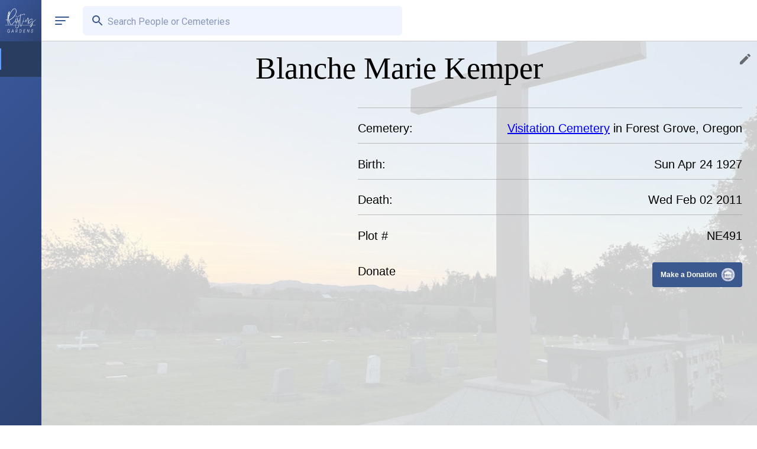

--- FILE ---
content_type: text/html; charset=utf-8
request_url: https://www.restinggardens.com/cemetery/visitation_cemetery_forest-grove_or_usa/resident/kemper_blanchemarie_ne491c1
body_size: 43309
content:
<!DOCTYPE html><html lang="en"><head><meta charSet="utf-8" data-next-head=""/><meta name="viewport" content="width=device-width" data-next-head=""/><meta property="og:locale" content="en_US" data-next-head=""/><meta property="og:type" content="website" data-next-head=""/><meta name="twitter:card" content="summary_large_image" data-next-head=""/><meta name="robots" content="index, follow" data-next-head=""/><meta name="theme-color" content="#fff" data-next-head=""/><meta property="og:image" content="https://firebasestorage.googleapis.com/v0/b/resting-gardens-live.appspot.com/o/cemetery%2Fci_4b49ce25-984a-4f39-908b-4eb1df561e0e%2Fresidents%2Fpublic%2F3b66fcce-b5b6-417b-a365-ac3b839549d0%2Ffc03b42b-b116-4970-ad32-30a32ea86125-compressed?alt=media" data-next-head=""/><meta name="twitter:image" content="https://firebasestorage.googleapis.com/v0/b/resting-gardens-live.appspot.com/o/cemetery%2Fci_4b49ce25-984a-4f39-908b-4eb1df561e0e%2Fresidents%2Fpublic%2F3b66fcce-b5b6-417b-a365-ac3b839549d0%2Ffc03b42b-b116-4970-ad32-30a32ea86125-compressed?alt=media" data-next-head=""/><title data-next-head="">Blanche Marie Kemper Born 1927 Died 2011 | Visitation Cemetery in Forest Grove, Oregon</title><meta property="og:title" content="Blanche Marie Kemper Born 1927 Died 2011 | Visitation Cemetery in Forest Grove, Oregon" data-next-head=""/><meta name="twitter:title" content="Blanche Marie Kemper Born 1927 Died 2011 | Visitation Cemetery in Forest Grove, Oregon" data-next-head=""/><meta name="description" content="Blanche Marie Kemper

(April 24, 1927 - February 2, 2011)



Blanche Marie Kemper, 83, a resident of the Verboort community died February 2,
2011 at the Hillsboro Health and Rehabilitation in Hillsboro.

The recitation of the Holy Rosary will be said at 10:30 AM on Saturday, February
19, 2011 at the" data-next-head=""/><meta property="og:description" content="Blanche Marie Kemper

(April 24, 1927 - February 2, 2011)



Blanche Marie Kemper, 83, a resident of the Verboort community died February 2,
2011 at the Hillsboro Health and Rehabilitation in Hillsboro.

The recitation of the Holy Rosary will be said at 10:30 AM on Saturday, February
19, 2011 at the" data-next-head=""/><meta name="twitter:description" content="Blanche Marie Kemper

(April 24, 1927 - February 2, 2011)



Blanche Marie Kemper, 83, a resident of the Verboort community died February 2,
2011 at the Hillsboro Health and Rehabilitation in Hillsboro.

The recitation of the Holy Rosary will be said at 10:30 AM on Saturday, February
19, 2011 at the" data-next-head=""/><link rel="icon" href="/resting_gardens_logo.png"/><link rel="preload" href="/_next/static/media/47cbc4e2adbc5db9-s.p.woff2" as="font" type="font/woff2" crossorigin="anonymous" data-next-font="size-adjust"/><link rel="preload" href="/_next/static/css/4c8d707f1b7dd139.css" as="style"/><link rel="preload" href="/_next/static/css/3a372dfb78c1515b.css" as="style"/><script type="application/ld+json" data-next-head="">[]</script><link rel="stylesheet" href="/_next/static/css/4c8d707f1b7dd139.css" data-n-g=""/><link rel="stylesheet" href="/_next/static/css/3a372dfb78c1515b.css"/><noscript data-n-css=""></noscript><script defer="" noModule="" src="/_next/static/chunks/polyfills-42372ed130431b0a.js"></script><script defer="" src="/_next/static/chunks/2809-e5239afdb3bd5b98.js"></script><script defer="" src="/_next/static/chunks/9369.a1783c8a068e31a3.js"></script><script defer="" src="/_next/static/chunks/866.ce8a1107114df5a7.js"></script><script defer="" src="/_next/static/chunks/9603-9a09d22c2328fed3.js"></script><script defer="" src="/_next/static/chunks/6619.6bb542c901822355.js"></script><script defer="" src="/_next/static/chunks/6719.288981051b627ccb.js"></script><script defer="" src="/_next/static/chunks/8254-3d2a5e500e9481df.js"></script><script defer="" src="/_next/static/chunks/8335-342ca1113384104e.js"></script><script defer="" src="/_next/static/chunks/7504-7d5f265d2957bfd4.js"></script><script defer="" src="/_next/static/chunks/7180.b8012780f6f9dbec.js"></script><script defer="" src="/_next/static/chunks/3298.71d171ee133d8ccc.js"></script><script defer="" src="/_next/static/chunks/2345.9df3dccabbebeb83.js"></script><script defer="" src="/_next/static/chunks/1417.8e705c765fa2ec10.js"></script><script defer="" src="/_next/static/chunks/2017.2ef14a7aff6d3be9.js"></script><script defer="" src="/_next/static/chunks/9617.7128e1caca5ad56f.js"></script><script defer="" src="/_next/static/chunks/906.c1206152d6c48353.js"></script><script defer="" src="/_next/static/chunks/7169.087678fe1283cc42.js"></script><script defer="" src="/_next/static/chunks/4515-0561072dd17b3b25.js"></script><script defer="" src="/_next/static/chunks/2643-058357a841e470d7.js"></script><script defer="" src="/_next/static/chunks/3223-e65d2ab03a971fd7.js"></script><script defer="" src="/_next/static/chunks/3816-f1f0936b574379d2.js"></script><script defer="" src="/_next/static/chunks/5757-9788474cbfdd3eeb.js"></script><script defer="" src="/_next/static/chunks/8900-47b6c9c744865757.js"></script><script defer="" src="/_next/static/chunks/1549.ce1ba79cb0292e3b.js"></script><script defer="" src="/_next/static/chunks/8421.ea70b49d7ae23fb2.js"></script><script defer="" src="/_next/static/chunks/295.865c4526e244ba34.js"></script><script src="/_next/static/chunks/webpack-79e132457fa6a65b.js" defer=""></script><script src="/_next/static/chunks/framework-1c61cf14aaaed6fc.js" defer=""></script><script src="/_next/static/chunks/main-e7dee370a6a0dae6.js" defer=""></script><script src="/_next/static/chunks/pages/_app-fa1b1ee560fcbbc4.js" defer=""></script><script src="/_next/static/chunks/98bef5de-b6625615537d7d47.js" defer=""></script><script src="/_next/static/chunks/1562-f0f0d619ea2ff9cc.js" defer=""></script><script src="/_next/static/chunks/7455-9b89071bf59aacb5.js" defer=""></script><script src="/_next/static/chunks/1358-8629febf24b189a7.js" defer=""></script><script src="/_next/static/chunks/5427-509a5ea2f99feba5.js" defer=""></script><script src="/_next/static/chunks/5507-67b3fae9c02229e3.js" defer=""></script><script src="/_next/static/chunks/1632-dfc6b0f548e0a9df.js" defer=""></script><script src="/_next/static/chunks/1294-d7e26c31ad196ea9.js" defer=""></script><script src="/_next/static/chunks/7254-a4dc4c792388fabd.js" defer=""></script><script src="/_next/static/chunks/638-e7b9d693764f0165.js" defer=""></script><script src="/_next/static/chunks/6940-d41391c4535c5496.js" defer=""></script><script src="/_next/static/chunks/pages/cemetery/%5BcemeteryPid%5D/resident/%5BresidentId%5D-5e56ea3d6d4f18e0.js" defer=""></script><script src="/_next/static/swF7HyDCppRpkZn3mXRhO/_buildManifest.js" defer=""></script><script src="/_next/static/swF7HyDCppRpkZn3mXRhO/_ssgManifest.js" defer=""></script><style id="__jsx-ea484847ba877071">.twoFA_container.jsx-ea484847ba877071{width:100vw;height:100vh;position:fixed;z-index:-1;background-color:rgba(0,0,0,0);display:-webkit-box;display:-webkit-flex;display:-moz-box;display:-ms-flexbox;display:flex;-webkit-box-pack:center;-webkit-justify-content:center;-moz-box-pack:center;-ms-flex-pack:center;justify-content:center;-webkit-box-align:center;-webkit-align-items:center;-moz-box-align:center;-ms-flex-align:center;align-items:center}.twoFA_container_display.jsx-ea484847ba877071{z-index:9999999999!important;-webkit-transition:background-color.6s ease;-moz-transition:background-color.6s ease;-o-transition:background-color.6s ease;transition:background-color.6s ease;background-color:rgba(0,0,0,.5);-webkit-backdrop-filter:blur(15px);backdrop-filter:blur(15px)}.twoFA_container_inner.jsx-ea484847ba877071{width:100%;max-width:500px;min-height:300px;max-height:100vh;overflow-y:scroll;background-color:#fff;-webkit-border-radius:10px;-moz-border-radius:10px;border-radius:10px;display:-webkit-box;display:-webkit-flex;display:-moz-box;display:-ms-flexbox;display:flex;position:relative}.twoFA_container_inner_title.jsx-ea484847ba877071{position:absolute;top:5px;left:17px;padding:7px;,            z-index: 1;}.twoFA_container_inner_close.jsx-ea484847ba877071{position:absolute;top:0px;right:0px;padding:7px;z-index:1}@media(max-width:600px){.twoFA_container.jsx-ea484847ba877071{width:100vw;height:100vh}.twoFA_container_inner.jsx-ea484847ba877071{height:100vh;-webkit-border-radius:0px;-moz-border-radius:0px;border-radius:0px}}</style><style id="__jsx-e7719a1d36384fe1">.errors-container.jsx-e7719a1d36384fe1{display:-webkit-box;display:-webkit-flex;display:-moz-box;display:-ms-flexbox;display:flex;-webkit-box-orient:vertical;-webkit-box-direction:normal;-webkit-flex-direction:column;-moz-box-orient:vertical;-moz-box-direction:normal;-ms-flex-direction:column;flex-direction:column;position:fixed;z-index:99999999999;bottom:5px;left:75px;min-width:250px;width:40vw}@media only screen and (max-width:600px){.errors-container.jsx-e7719a1d36384fe1{left:5px;width:90vw}}</style><style id="__jsx-48de34ad5b53b2b5">.inline-gallery-outer-container{max-width:500px;width:90vw;height:600px}.inline-gallery-container{width:100%;height:100%}.inline-gallery-outer-container-fullscreen{position:fixed;z-index:100000000000!important;top:70px}.inline-gallery-container-fullscreen{position:absolute;width:-webkit-calc(100vw - 70px);width:-moz-calc(100vw - 70px);width:calc(100vw - 70px);height:-webkit-calc(100vh - 70px);height:-moz-calc(100vh - 70px);height:calc(100vh - 70px);z-index:100000000000!important}@media only screen and (max-width:600px){.inline-gallery-container-fullscreen{width:100vw}}.lg-outer{}.lg-outer-2{}.lg-video-cont{top:0px;width:100%!important;height:100%!important;position:absolute;display:-webkit-box;display:-webkit-flex;display:-moz-box;display:-ms-flexbox;display:flex;-webkit-box-pack:center;-webkit-justify-content:center;-moz-box-pack:center;-ms-flex-pack:center;justify-content:center;-webkit-box-align:center;-webkit-align-items:center;-moz-box-align:center;-ms-flex-align:center;align-items:center}.lg-item{width:100%;height:100%;display:-webkit-box;display:-webkit-flex;display:-moz-box;display:-ms-flexbox;display:flex;-webkit-box-pack:center;-webkit-justify-content:center;-moz-box-pack:center;-ms-flex-pack:center;justify-content:center;-webkit-box-align:center;-webkit-align-items:center;-moz-box-align:center;-ms-flex-align:center;align-items:center}.lg-video-object{width:100%}.lg-toolbar{}.lg-inline .lg-toolbar{margin-top:0px}img{max-width:800px!important}.lg-img-wrap{display:-webkit-box!important;display:-webkit-flex!important;display:-moz-box!important;display:-ms-flexbox!important;display:flex!important;-webkit-box-pack:center;-webkit-justify-content:center;-moz-box-pack:center;-ms-flex-pack:center;justify-content:center;-webkit-box-align:center;-webkit-align-items:center;-moz-box-align:center;-ms-flex-align:center;align-items:center}.lg-outer .lg-thumb-item.active,.lg-outer .lg-thumb-item:hover{border-color:rgba(59,89,142,1)}@media only screen and (max-width:600px){.lg-maximize{display:none}}</style><style id="__jsx-aeb4cf500dcd45a6">.tip-button.jsx-aeb4cf500dcd45a6{background:none;border:0;-webkit-border-radius:.25rem .25rem 0 0;-moz-border-radius:.25rem .25rem 0 0;border-radius:.25rem .25rem 0 0;cursor:pointer;font-family:"Quicksand",sans-serif;font-size:.75rem;font-weight:600;height:2.6rem;outline:0;position:relative;top:0;-webkit-transform-origin:0%100%;-moz-transform-origin:0%100%;-ms-transform-origin:0%100%;-o-transform-origin:0%100%;transform-origin:0%100%;-webkit-transition:-webkit-transform 50ms ease-in-out;-moz-transition:-moz-transform 50ms ease-in-out;-o-transition:-o-transform 50ms ease-in-out;transition:-webkit-transform 50ms ease-in-out;transition:-moz-transform 50ms ease-in-out;transition:-o-transform 50ms ease-in-out;transition:transform 50ms ease-in-out;width:9.5rem;-webkit-tap-highlight-color:transparent}.tip-button.jsx-aeb4cf500dcd45a6:active{-webkit-transform:rotate(4deg);-moz-transform:rotate(4deg);-ms-transform:rotate(4deg);-o-transform:rotate(4deg);transform:rotate(4deg)}.tip-button.clicked.jsx-aeb4cf500dcd45a6{-webkit-animation:150ms ease-in-out 1 shake;-moz-animation:150ms ease-in-out 1 shake;-o-animation:150ms ease-in-out 1 shake;animation:150ms ease-in-out 1 shake;pointer-events:none}.tip-button.clicked.jsx-aeb4cf500dcd45a6 .tip-button__text.jsx-aeb4cf500dcd45a6{opacity:0;-webkit-transition:opacity 100ms linear 200ms;-moz-transition:opacity 100ms linear 200ms;-o-transition:opacity 100ms linear 200ms;transition:opacity 100ms linear 200ms}.tip-button.clicked.jsx-aeb4cf500dcd45a6::before{height:.5rem;width:60%}.tip-button.clicked.jsx-aeb4cf500dcd45a6 .coin.jsx-aeb4cf500dcd45a6{-webkit-transition:margin-bottom 1s linear 200ms;-moz-transition:margin-bottom 1s linear 200ms;-o-transition:margin-bottom 1s linear 200ms;transition:margin-bottom 1s linear 200ms;margin-bottom:0}.tip-button.shrink-landing.jsx-aeb4cf500dcd45a6::before{-webkit-transition:width 200ms ease-in;-moz-transition:width 200ms ease-in;-o-transition:width 200ms ease-in;transition:width 200ms ease-in;width:0}.tip-button.coin-landed.jsx-aeb4cf500dcd45a6::after{opacity:1;-webkit-transform:scale(1);-moz-transform:scale(1);-ms-transform:scale(1);-o-transform:scale(1);transform:scale(1);-webkit-transform-origin:50%100%;-moz-transform-origin:50%100%;-ms-transform-origin:50%100%;-o-transform-origin:50%100%;transform-origin:50%100%}.tip-button.coin-landed.jsx-aeb4cf500dcd45a6 .coin-wrapper.jsx-aeb4cf500dcd45a6{background:-webkit-radial-gradient(35%97%,circle,rgba(3,16,50,.4).04rem,transparent.04rem),-webkit-radial-gradient(45%92%,circle,rgba(3,16,50,.4).04rem,transparent.02rem),-webkit-radial-gradient(55%98%,circle,rgba(3,16,50,.4).04rem,transparent.04rem),-webkit-radial-gradient(65%96%,circle,rgba(3,16,50,.4).06rem,transparent.06rem);background:-moz-radial-gradient(35%97%,circle,rgba(3,16,50,.4).04rem,transparent.04rem),-moz-radial-gradient(45%92%,circle,rgba(3,16,50,.4).04rem,transparent.02rem),-moz-radial-gradient(55%98%,circle,rgba(3,16,50,.4).04rem,transparent.04rem),-moz-radial-gradient(65%96%,circle,rgba(3,16,50,.4).06rem,transparent.06rem);background:-o-radial-gradient(35%97%,circle,rgba(3,16,50,.4).04rem,transparent.04rem),-o-radial-gradient(45%92%,circle,rgba(3,16,50,.4).04rem,transparent.02rem),-o-radial-gradient(55%98%,circle,rgba(3,16,50,.4).04rem,transparent.04rem),-o-radial-gradient(65%96%,circle,rgba(3,16,50,.4).06rem,transparent.06rem);background:radial-gradient(circle at 35%97%,rgba(3,16,50,.4).04rem,transparent.04rem),radial-gradient(circle at 45%92%,rgba(3,16,50,.4).04rem,transparent.02rem),radial-gradient(circle at 55%98%,rgba(3,16,50,.4).04rem,transparent.04rem),radial-gradient(circle at 65%96%,rgba(3,16,50,.4).06rem,transparent.06rem);background-position:center bottom;-webkit-background-size:100%;-moz-background-size:100%;-o-background-size:100%;background-size:100%;bottom:-1rem;opacity:0;-webkit-transform:scale(2)translatey(-10px);-moz-transform:scale(2)translatey(-10px);-ms-transform:scale(2)translatey(-10px);-o-transform:scale(2)translatey(-10px);transform:scale(2)translatey(-10px)}.tip-button__text.jsx-aeb4cf500dcd45a6{color:#fff;margin-right:1.8rem;opacity:1;position:relative;-webkit-transition:opacity 100ms linear 500ms;-moz-transition:opacity 100ms linear 500ms;-o-transition:opacity 100ms linear 500ms;transition:opacity 100ms linear 500ms;z-index:3}.tip-button.jsx-aeb4cf500dcd45a6::before{background:rgba(59,89,142,1);-webkit-border-radius:.25rem;-moz-border-radius:.25rem;border-radius:.25rem;bottom:0;content:"";display:block;height:100%;left:50%;position:absolute;-webkit-transform:translatex(-50%);-moz-transform:translatex(-50%);-ms-transform:translatex(-50%);-o-transform:translatex(-50%);transform:translatex(-50%);-webkit-transition:height 250ms ease-in-out 400ms,width 250ms ease-in-out 300ms;-moz-transition:height 250ms ease-in-out 400ms,width 250ms ease-in-out 300ms;-o-transition:height 250ms ease-in-out 400ms,width 250ms ease-in-out 300ms;transition:height 250ms ease-in-out 400ms,width 250ms ease-in-out 300ms;width:100%;z-index:2}.tip-button.jsx-aeb4cf500dcd45a6::after{bottom:-1rem;color:#031032;content:"Thank you!";height:110%;left:0;opacity:0;position:absolute;pointer-events:none;text-align:center;-webkit-transform:scale(0);-moz-transform:scale(0);-ms-transform:scale(0);-o-transform:scale(0);transform:scale(0);-webkit-transform-origin:50%20%;-moz-transform-origin:50%20%;-ms-transform-origin:50%20%;-o-transform-origin:50%20%;transform-origin:50%20%;-webkit-transition:-webkit-transform 200ms cubic-bezier(0,0,.35,1.43);-moz-transition:-moz-transform 200ms cubic-bezier(0,0,.35,1.43);-o-transition:-o-transform 200ms cubic-bezier(0,0,.35,1.43);transition:-webkit-transform 200ms cubic-bezier(0,0,.35,1.43);transition:-moz-transform 200ms cubic-bezier(0,0,.35,1.43);transition:-o-transform 200ms cubic-bezier(0,0,.35,1.43);transition:transform 200ms cubic-bezier(0,0,.35,1.43);width:100%;z-index:1}.coin-wrapper.jsx-aeb4cf500dcd45a6{background:none;bottom:0;height:18rem;left:0;opacity:1;overflow:hidden;pointer-events:none;position:absolute;-webkit-transform:none;-moz-transform:none;-ms-transform:none;-o-transform:none;transform:none;-webkit-transform-origin:50%100%;-moz-transform-origin:50%100%;-ms-transform-origin:50%100%;-o-transform-origin:50%100%;transform-origin:50%100%;-webkit-transition:opacity 200ms linear 100ms,-webkit-transform 300ms ease-out;-moz-transition:opacity 200ms linear 100ms,-moz-transform 300ms ease-out;-o-transition:opacity 200ms linear 100ms,-o-transform 300ms ease-out;transition:opacity 200ms linear 100ms,-webkit-transform 300ms ease-out;transition:opacity 200ms linear 100ms,-moz-transform 300ms ease-out;transition:opacity 200ms linear 100ms,-o-transform 300ms ease-out;transition:opacity 200ms linear 100ms,transform 300ms ease-out;width:100%}.coin.jsx-aeb4cf500dcd45a6{--front-y-multiplier:0;--back-y-multiplier:0;--coin-y-multiplier:0;--coin-x-multiplier:0;--coin-scale-multiplier:0;--coin-rotation-multiplier:0;--shine-opacity-multiplier:0.4;--shine-bg-multiplier:50%;bottom:-webkit-calc(var(--coin-y-multiplier)*1rem - 3.5rem);bottom:-moz-calc(var(--coin-y-multiplier)*1rem - 3.5rem);bottom:calc(var(--coin-y-multiplier)*1rem - 3.5rem);height:3.5rem;margin-bottom:3.05rem;position:absolute;right:-webkit-calc(var(--coin-x-multiplier)*34% + 16%);right:-moz-calc(var(--coin-x-multiplier)*34% + 16%);right:calc(var(--coin-x-multiplier)*34% + 16%);-webkit-transform:translatex(50%)scale(-webkit-calc(.4 + var(--coin-scale-multiplier)))rotate(-webkit-calc(var(--coin-rotation-multiplier)*-1deg));-moz-transform:translatex(50%)scale(-moz-calc(.4 + var(--coin-scale-multiplier)))rotate(-moz-calc(var(--coin-rotation-multiplier)*-1deg));-ms-transform:translatex(50%)scale(calc(.4 + var(--coin-scale-multiplier)))rotate(calc(var(--coin-rotation-multiplier)*-1deg));-o-transform:translatex(50%)scale(calc(.4 + var(--coin-scale-multiplier)))rotate(calc(var(--coin-rotation-multiplier)*-1deg));transform:translatex(50%)scale(-webkit-calc(.4 + var(--coin-scale-multiplier)))rotate(-webkit-calc(var(--coin-rotation-multiplier)*-1deg));transform:translatex(50%)scale(-moz-calc(.4 + var(--coin-scale-multiplier)))rotate(-moz-calc(var(--coin-rotation-multiplier)*-1deg));transform:translatex(50%)scale(calc(.4 + var(--coin-scale-multiplier)))rotate(calc(var(--coin-rotation-multiplier)*-1deg));-webkit-transition:opacity 100ms linear 200ms;-moz-transition:opacity 100ms linear 200ms;-o-transition:opacity 100ms linear 200ms;transition:opacity 100ms linear 200ms;width:3.5rem;z-index:3}.coin__front.jsx-aeb4cf500dcd45a6,.coin__middle.jsx-aeb4cf500dcd45a6,.coin__back.jsx-aeb4cf500dcd45a6,.coin.jsx-aeb4cf500dcd45a6::before,.coin__front.jsx-aeb4cf500dcd45a6::after,.coin__back.jsx-aeb4cf500dcd45a6::after{-webkit-border-radius:50%;-moz-border-radius:50%;border-radius:50%;-webkit-box-sizing:border-box;-moz-box-sizing:border-box;box-sizing:border-box;height:100%;left:0;position:absolute;width:100%;z-index:3}.coin__front.jsx-aeb4cf500dcd45a6{background:-webkit-radial-gradient(50%50%,circle,transparent 50%,rgba(115,124,153,.4)54%,#c2cadf 54%),-webkit-linear-gradient(240deg,#8590b3 32%,transparent 32%),-webkit-linear-gradient(300deg,#8590b3 32%,transparent 32%),-webkit-linear-gradient(left,#8590b3 22%,transparent 22%,transparent 78%,#8590b3 78%),-webkit-linear-gradient(top,#fcfaf9 44%,transparent 44%,transparent 65%,#fcfaf9 65%,#fcfaf9 71%,#8590b3 71%),-webkit-linear-gradient(left,transparent 28%,#fcfaf9 28%,#fcfaf9 34%,#8590b3 34%,#8590b3 40%,#fcfaf9 40%,#fcfaf9 47%,#8590b3 47%,#8590b3 53%,#fcfaf9 53%,#fcfaf9 60%,#8590b3 60%,#8590b3 66%,#fcfaf9 66%,#fcfaf9 72%,transparent 72%);background:-moz-radial-gradient(50%50%,circle,transparent 50%,rgba(115,124,153,.4)54%,#c2cadf 54%),-moz-linear-gradient(240deg,#8590b3 32%,transparent 32%),-moz-linear-gradient(300deg,#8590b3 32%,transparent 32%),-moz-linear-gradient(left,#8590b3 22%,transparent 22%,transparent 78%,#8590b3 78%),-moz-linear-gradient(top,#fcfaf9 44%,transparent 44%,transparent 65%,#fcfaf9 65%,#fcfaf9 71%,#8590b3 71%),-moz-linear-gradient(left,transparent 28%,#fcfaf9 28%,#fcfaf9 34%,#8590b3 34%,#8590b3 40%,#fcfaf9 40%,#fcfaf9 47%,#8590b3 47%,#8590b3 53%,#fcfaf9 53%,#fcfaf9 60%,#8590b3 60%,#8590b3 66%,#fcfaf9 66%,#fcfaf9 72%,transparent 72%);background:-o-radial-gradient(50%50%,circle,transparent 50%,rgba(115,124,153,.4)54%,#c2cadf 54%),-o-linear-gradient(240deg,#8590b3 32%,transparent 32%),-o-linear-gradient(300deg,#8590b3 32%,transparent 32%),-o-linear-gradient(left,#8590b3 22%,transparent 22%,transparent 78%,#8590b3 78%),-o-linear-gradient(top,#fcfaf9 44%,transparent 44%,transparent 65%,#fcfaf9 65%,#fcfaf9 71%,#8590b3 71%),-o-linear-gradient(left,transparent 28%,#fcfaf9 28%,#fcfaf9 34%,#8590b3 34%,#8590b3 40%,#fcfaf9 40%,#fcfaf9 47%,#8590b3 47%,#8590b3 53%,#fcfaf9 53%,#fcfaf9 60%,#8590b3 60%,#8590b3 66%,#fcfaf9 66%,#fcfaf9 72%,transparent 72%);background:radial-gradient(circle at 50%50%,transparent 50%,rgba(115,124,153,.4)54%,#c2cadf 54%),linear-gradient(210deg,#8590b3 32%,transparent 32%),linear-gradient(150deg,#8590b3 32%,transparent 32%),linear-gradient(to right,#8590b3 22%,transparent 22%,transparent 78%,#8590b3 78%),linear-gradient(to bottom,#fcfaf9 44%,transparent 44%,transparent 65%,#fcfaf9 65%,#fcfaf9 71%,#8590b3 71%),linear-gradient(to right,transparent 28%,#fcfaf9 28%,#fcfaf9 34%,#8590b3 34%,#8590b3 40%,#fcfaf9 40%,#fcfaf9 47%,#8590b3 47%,#8590b3 53%,#fcfaf9 53%,#fcfaf9 60%,#8590b3 60%,#8590b3 66%,#fcfaf9 66%,#fcfaf9 72%,transparent 72%);background-color:#8590b3;-webkit-background-size:100%100%;-moz-background-size:100%100%;-o-background-size:100%100%;background-size:100%100%;-webkit-transform:translatey(-webkit-calc(var(--front-y-multiplier)*.3181818182rem/2))scaley(var(--front-scale-multiplier));-moz-transform:translatey(-moz-calc(var(--front-y-multiplier)*.3181818182rem/2))scaley(var(--front-scale-multiplier));-ms-transform:translatey(calc(var(--front-y-multiplier)*.3181818182rem/2))scaley(var(--front-scale-multiplier));-o-transform:translatey(calc(var(--front-y-multiplier)*.3181818182rem/2))scaley(var(--front-scale-multiplier));transform:translatey(-webkit-calc(var(--front-y-multiplier)*.3181818182rem/2))scaley(var(--front-scale-multiplier));transform:translatey(-moz-calc(var(--front-y-multiplier)*.3181818182rem/2))scaley(var(--front-scale-multiplier));transform:translatey(calc(var(--front-y-multiplier)*.3181818182rem/2))scaley(var(--front-scale-multiplier))}.coin__front.jsx-aeb4cf500dcd45a6::after{background:rgba(0,0,0,.2);content:"";opacity:var(--front-y-multiplier)}.coin__middle.jsx-aeb4cf500dcd45a6{background:#737c99;-webkit-transform:translatey(-webkit-calc(var(--middle-y-multiplier)*.3181818182rem/2))scaley(var(--middle-scale-multiplier));-moz-transform:translatey(-moz-calc(var(--middle-y-multiplier)*.3181818182rem/2))scaley(var(--middle-scale-multiplier));-ms-transform:translatey(calc(var(--middle-y-multiplier)*.3181818182rem/2))scaley(var(--middle-scale-multiplier));-o-transform:translatey(calc(var(--middle-y-multiplier)*.3181818182rem/2))scaley(var(--middle-scale-multiplier));transform:translatey(-webkit-calc(var(--middle-y-multiplier)*.3181818182rem/2))scaley(var(--middle-scale-multiplier));transform:translatey(-moz-calc(var(--middle-y-multiplier)*.3181818182rem/2))scaley(var(--middle-scale-multiplier));transform:translatey(calc(var(--middle-y-multiplier)*.3181818182rem/2))scaley(var(--middle-scale-multiplier))}.coin__back.jsx-aeb4cf500dcd45a6{background:-webkit-radial-gradient(50%50%,circle,transparent 50%,rgba(115,124,153,.4)54%,#c2cadf 54%),-webkit-radial-gradient(50%40%,circle,#fcfaf9 23%,transparent 23%),-webkit-radial-gradient(50%100%,circle,#fcfaf9 35%,transparent 35%);background:-moz-radial-gradient(50%50%,circle,transparent 50%,rgba(115,124,153,.4)54%,#c2cadf 54%),-moz-radial-gradient(50%40%,circle,#fcfaf9 23%,transparent 23%),-moz-radial-gradient(50%100%,circle,#fcfaf9 35%,transparent 35%);background:-o-radial-gradient(50%50%,circle,transparent 50%,rgba(115,124,153,.4)54%,#c2cadf 54%),-o-radial-gradient(50%40%,circle,#fcfaf9 23%,transparent 23%),-o-radial-gradient(50%100%,circle,#fcfaf9 35%,transparent 35%);background:radial-gradient(circle at 50%50%,transparent 50%,rgba(115,124,153,.4)54%,#c2cadf 54%),radial-gradient(circle at 50%40%,#fcfaf9 23%,transparent 23%),radial-gradient(circle at 50%100%,#fcfaf9 35%,transparent 35%);background-color:#8590b3;-webkit-background-size:100%100%;-moz-background-size:100%100%;-o-background-size:100%100%;background-size:100%100%;-webkit-transform:translatey(-webkit-calc(var(--back-y-multiplier)*.3181818182rem/2))scaley(var(--back-scale-multiplier));-moz-transform:translatey(-moz-calc(var(--back-y-multiplier)*.3181818182rem/2))scaley(var(--back-scale-multiplier));-ms-transform:translatey(calc(var(--back-y-multiplier)*.3181818182rem/2))scaley(var(--back-scale-multiplier));-o-transform:translatey(calc(var(--back-y-multiplier)*.3181818182rem/2))scaley(var(--back-scale-multiplier));transform:translatey(-webkit-calc(var(--back-y-multiplier)*.3181818182rem/2))scaley(var(--back-scale-multiplier));transform:translatey(-moz-calc(var(--back-y-multiplier)*.3181818182rem/2))scaley(var(--back-scale-multiplier));transform:translatey(calc(var(--back-y-multiplier)*.3181818182rem/2))scaley(var(--back-scale-multiplier))}.coin__back.jsx-aeb4cf500dcd45a6::after{background:rgba(0,0,0,.2);content:"";opacity:var(--back-y-multiplier)}.coin.jsx-aeb4cf500dcd45a6::before{background:-webkit-radial-gradient(25%65%,circle,transparent 50%,rgba(255,255,255,.9)90%),-webkit-linear-gradient(35deg,transparent -webkit-calc(var(--shine-bg-multiplier) + 0%),#e9f4ff -webkit-calc(var(--shine-bg-multiplier) + 0%),transparent -webkit-calc(var(--shine-bg-multiplier) + 50%));background:-moz-radial-gradient(25%65%,circle,transparent 50%,rgba(255,255,255,.9)90%),-moz-linear-gradient(35deg,transparent -moz-calc(var(--shine-bg-multiplier) + 0%),#e9f4ff -moz-calc(var(--shine-bg-multiplier) + 0%),transparent -moz-calc(var(--shine-bg-multiplier) + 50%));background:-o-radial-gradient(25%65%,circle,transparent 50%,rgba(255,255,255,.9)90%),-o-linear-gradient(35deg,transparent calc(var(--shine-bg-multiplier) + 0%),#e9f4ff calc(var(--shine-bg-multiplier) + 0%),transparent calc(var(--shine-bg-multiplier) + 50%));background:radial-gradient(circle at 25%65%,transparent 50%,rgba(255,255,255,.9)90%),linear-gradient(55deg,transparent calc(var(--shine-bg-multiplier) + 0%),#e9f4ff calc(var(--shine-bg-multiplier) + 0%),transparent calc(var(--shine-bg-multiplier) + 50%));content:"";opacity:var(--shine-opacity-multiplier);-webkit-transform:translatey(-webkit-calc(var(--middle-y-multiplier)*.3181818182rem/-2))scaley(var(--middle-scale-multiplier))rotate(-webkit-calc(var(--coin-rotation-multiplier)*1deg));-moz-transform:translatey(-moz-calc(var(--middle-y-multiplier)*.3181818182rem/-2))scaley(var(--middle-scale-multiplier))rotate(-moz-calc(var(--coin-rotation-multiplier)*1deg));-ms-transform:translatey(calc(var(--middle-y-multiplier)*.3181818182rem/-2))scaley(var(--middle-scale-multiplier))rotate(calc(var(--coin-rotation-multiplier)*1deg));-o-transform:translatey(calc(var(--middle-y-multiplier)*.3181818182rem/-2))scaley(var(--middle-scale-multiplier))rotate(calc(var(--coin-rotation-multiplier)*1deg));transform:translatey(-webkit-calc(var(--middle-y-multiplier)*.3181818182rem/-2))scaley(var(--middle-scale-multiplier))rotate(-webkit-calc(var(--coin-rotation-multiplier)*1deg));transform:translatey(-moz-calc(var(--middle-y-multiplier)*.3181818182rem/-2))scaley(var(--middle-scale-multiplier))rotate(-moz-calc(var(--coin-rotation-multiplier)*1deg));transform:translatey(calc(var(--middle-y-multiplier)*.3181818182rem/-2))scaley(var(--middle-scale-multiplier))rotate(calc(var(--coin-rotation-multiplier)*1deg));z-index:10}.coin.jsx-aeb4cf500dcd45a6::after{background:#737c99;content:"";height:.3181818182rem;left:0;position:absolute;top:50%;-webkit-transform:translatey(-50%);-moz-transform:translatey(-50%);-ms-transform:translatey(-50%);-o-transform:translatey(-50%);transform:translatey(-50%);width:100%;z-index:2}@-webkit-keyframes shake{0%{-webkit-transform:rotate(4deg);transform:rotate(4deg)}66%{-webkit-transform:rotate(-4deg);transform:rotate(-4deg)}100%{-webkit-transform:rotate();transform:rotate()}}@-moz-keyframes shake{0%{-moz-transform:rotate(4deg);transform:rotate(4deg)}66%{-moz-transform:rotate(-4deg);transform:rotate(-4deg)}100%{-moz-transform:rotate();transform:rotate()}}@-o-keyframes shake{0%{-o-transform:rotate(4deg);transform:rotate(4deg)}66%{-o-transform:rotate(-4deg);transform:rotate(-4deg)}100%{-o-transform:rotate();transform:rotate()}}@keyframes shake{0%{-webkit-transform:rotate(4deg);-moz-transform:rotate(4deg);-o-transform:rotate(4deg);transform:rotate(4deg)}66%{-webkit-transform:rotate(-4deg);-moz-transform:rotate(-4deg);-o-transform:rotate(-4deg);transform:rotate(-4deg)}100%{-webkit-transform:rotate();-moz-transform:rotate();-o-transform:rotate();transform:rotate()}}</style><style id="__jsx-29c3466b232bdb2b">.row.jsx-29c3466b232bdb2b{display:-webkit-box;display:-webkit-flex;display:-moz-box;display:-ms-flexbox;display:flex;-webkit-box-orient:horizontal;-webkit-box-direction:normal;-webkit-flex-direction:row;-moz-box-orient:horizontal;-moz-box-direction:normal;-ms-flex-direction:row;flex-direction:row;-webkit-flex-wrap:wrap;-ms-flex-wrap:wrap;flex-wrap:wrap;-webkit-justify-content:space-around;-ms-flex-pack:distribute;justify-content:space-around;width:100%;overflow-x:hidden}.column2.jsx-29c3466b232bdb2b{display:-webkit-box;display:-webkit-flex;display:-moz-box;display:-ms-flexbox;display:flex;-webkit-box-orient:vertical;-webkit-box-direction:normal;-webkit-flex-direction:column;-moz-box-orient:vertical;-moz-box-direction:normal;-ms-flex-direction:column;flex-direction:column;max-width:650px;width:100%;-webkit-box-pack:start;-webkit-justify-content:flex-start;-moz-box-pack:start;-ms-flex-pack:start;justify-content:flex-start}.column2.jsx-29c3466b232bdb2b .row-description.jsx-29c3466b232bdb2b{display:-webkit-box;display:-webkit-flex;display:-moz-box;display:-ms-flexbox;display:flex;-webkit-box-orient:vertical;-webkit-box-direction:normal;-webkit-flex-direction:column;-moz-box-orient:vertical;-moz-box-direction:normal;-ms-flex-direction:column;flex-direction:column;margin-top:10px}.column2.jsx-29c3466b232bdb2b .row-description.jsx-29c3466b232bdb2b .description.jsx-29c3466b232bdb2b{-webkit-box-flex:1;-webkit-flex:1;-moz-box-flex:1;-ms-flex:1;flex:1;text-align:left}.column2.jsx-29c3466b232bdb2b .row-description.jsx-29c3466b232bdb2b .description-value.jsx-29c3466b232bdb2b{text-align:right;-webkit-box-flex:3;-webkit-flex:3;-moz-box-flex:3;-ms-flex:3;flex:3}.map.jsx-29c3466b232bdb2b{margin-top:30px;width:100%;max-width:100vw;height:368px;position:relative}.description-line.jsx-29c3466b232bdb2b{width:100%;height:.4px;background-color:#979797;opacity:.6;margin-top:10px;margin-bottom:10px}@media only screen and (max-width:600px){.column2.jsx-29c3466b232bdb2b{max-width:100%}}</style><style id="__jsx-5a3290f3ee63888f">.obituary-row.jsx-5a3290f3ee63888f{display:-webkit-box;display:-webkit-flex;display:-moz-box;display:-ms-flexbox;display:flex;-webkit-box-orient:horizontal;-webkit-box-direction:normal;-webkit-flex-direction:row;-moz-box-orient:horizontal;-moz-box-direction:normal;-ms-flex-direction:row;flex-direction:row;-webkit-box-pack:justify;-webkit-justify-content:space-between;-moz-box-pack:justify;-ms-flex-pack:justify;justify-content:space-between;-webkit-box-align:center;-webkit-align-items:center;-moz-box-align:center;-ms-flex-align:center;align-items:center;width:100%;margin-top:50px}p.jsx-5a3290f3ee63888f{margin:0px}</style><style id="__jsx-c9c7271d7fa4a98">.middle{display:-webkit-box;display:-webkit-flex;display:-moz-box;display:-ms-flexbox;display:flex;-webkit-box-align:center;-webkit-align-items:center;-moz-box-align:center;-ms-flex-align:center;align-items:center;-webkit-box-pack:center;-webkit-justify-content:center;-moz-box-pack:center;-ms-flex-pack:center;justify-content:center;-webkit-box-orient:vertical;-webkit-box-direction:normal;-webkit-flex-direction:column;-moz-box-orient:vertical;-moz-box-direction:normal;-ms-flex-direction:column;flex-direction:column;width:100%}.obituary{width:100%;background-color:transparent}.obituary p{background-color:transparent!important}p{margin:0px 0px 10px 0px}@media only screen and (max-width:600px){.middle{display:-webkit-box;display:-webkit-flex;display:-moz-box;display:-ms-flexbox;display:flex;-webkit-box-align:center;-webkit-align-items:center;-moz-box-align:center;-ms-flex-align:center;align-items:center;-webkit-box-orient:vertical;-webkit-box-direction:normal;-webkit-flex-direction:column;-moz-box-orient:vertical;-moz-box-direction:normal;-ms-flex-direction:column;flex-direction:column;width:100%;max-width:100vw}.obituary{width:100%}p{margin:0px 0px 20px 0px}}</style><style id="__jsx-ff4d9f46294eee50">.title-row.jsx-ff4d9f46294eee50{display:-webkit-box;display:-webkit-flex;display:-moz-box;display:-ms-flexbox;display:flex;-webkit-box-orient:horizontal;-webkit-box-direction:normal;-webkit-flex-direction:row;-moz-box-orient:horizontal;-moz-box-direction:normal;-ms-flex-direction:row;flex-direction:row;-webkit-box-align:center;-webkit-align-items:center;-moz-box-align:center;-ms-flex-align:center;align-items:center;width:100%}.memory-row.jsx-ff4d9f46294eee50{display:-webkit-box;display:-webkit-flex;display:-moz-box;display:-ms-flexbox;display:flex;-webkit-box-orient:horizontal;-webkit-box-direction:normal;-webkit-flex-direction:row;-moz-box-orient:horizontal;-moz-box-direction:normal;-ms-flex-direction:row;flex-direction:row;-webkit-box-pack:justify;-webkit-justify-content:space-between;-moz-box-pack:justify;-ms-flex-pack:justify;justify-content:space-between;-webkit-box-align:center;-webkit-align-items:center;-moz-box-align:center;-ms-flex-align:center;align-items:center;width:100%}p.jsx-ff4d9f46294eee50{margin:0px}</style><style id="__jsx-33c31c6d4fdf8fc">.memory-container{width:100%;min-height:100px;margin-bottom:30px;padding-bottom:20px;display:-webkit-box;display:-webkit-flex;display:-moz-box;display:-ms-flexbox;display:flex;-webkit-box-pack:start;-webkit-justify-content:flex-start;-moz-box-pack:start;-ms-flex-pack:start;justify-content:flex-start;-webkit-box-align:start;-webkit-align-items:flex-start;-moz-box-align:start;-ms-flex-align:start;align-items:flex-start;-webkit-box-orient:vertical;-webkit-box-direction:normal;-webkit-flex-direction:column;-moz-box-orient:vertical;-moz-box-direction:normal;-ms-flex-direction:column;flex-direction:column}p{word-wrap:break-word}.name{}.time{font-style:italic;font-weight:300}.memory{font-size:18px}</style><style id="__jsx-218a1e0a30d9de20">.memorial-grid.jsx-218a1e0a30d9de20{width:100%;max-width:1200px;margin:0 auto;display:-webkit-box;display:-webkit-flex;display:-moz-box;display:-ms-flexbox;display:flex;-webkit-box-orient:horizontal;-webkit-box-direction:normal;-webkit-flex-direction:row;-moz-box-orient:horizontal;-moz-box-direction:normal;-ms-flex-direction:row;flex-direction:row;-webkit-flex-wrap:wrap;-ms-flex-wrap:wrap;flex-wrap:wrap;-webkit-box-pack:center;-webkit-justify-content:center;-moz-box-pack:center;-ms-flex-pack:center;justify-content:center;gap:24px;padding:0 20px}.memorial-card.jsx-218a1e0a30d9de20{background:-webkit-linear-gradient(315deg,#fff 0%,#f8f9fa 100%);background:-moz-linear-gradient(315deg,#fff 0%,#f8f9fa 100%);background:-o-linear-gradient(315deg,#fff 0%,#f8f9fa 100%);background:linear-gradient(135deg,#fff 0%,#f8f9fa 100%);-webkit-border-radius:12px;-moz-border-radius:12px;border-radius:12px;overflow:hidden;-webkit-box-shadow:0 4px 20px rgba(0,0,0,.08);-moz-box-shadow:0 4px 20px rgba(0,0,0,.08);box-shadow:0 4px 20px rgba(0,0,0,.08);-webkit-transition:all.3s cubic-bezier(.4,0,.2,1);-moz-transition:all.3s cubic-bezier(.4,0,.2,1);-o-transition:all.3s cubic-bezier(.4,0,.2,1);transition:all.3s cubic-bezier(.4,0,.2,1);border:1px solid rgba(0,0,0,.06);position:relative;cursor:pointer;-webkit-justify-content:space-around;-ms-flex-pack:distribute;justify-content:space-around;max-width:300px;width:300px}.memorial-card.jsx-218a1e0a30d9de20:hover{-webkit-transform:translatey(-2px);-moz-transform:translatey(-2px);-ms-transform:translatey(-2px);-o-transform:translatey(-2px);transform:translatey(-2px);-webkit-box-shadow:0 8px 24px rgba(0,0,0,.08);-moz-box-shadow:0 8px 24px rgba(0,0,0,.08);box-shadow:0 8px 24px rgba(0,0,0,.08);border-color:rgba(0,0,0,.08)}.veteran-flag.jsx-218a1e0a30d9de20{position:absolute;top:-4px;right:8px;font-size:48px;z-index:10;opacity:.8}.memorial-content.jsx-218a1e0a30d9de20{display:-webkit-box;display:-webkit-flex;display:-moz-box;display:-ms-flexbox;display:flex;-webkit-box-orient:vertical;-webkit-box-direction:normal;-webkit-flex-direction:column;-moz-box-orient:vertical;-moz-box-direction:normal;-ms-flex-direction:column;flex-direction:column;height:280px;cursor:pointer;text-decoration:none;color:inherit}.memorial-image.jsx-218a1e0a30d9de20{position:relative;width:100%;height:140px;background:-webkit-linear-gradient(45deg,#f8f9fa,#e9ecef);background:-moz-linear-gradient(45deg,#f8f9fa,#e9ecef);background:-o-linear-gradient(45deg,#f8f9fa,#e9ecef);background:linear-gradient(45deg,#f8f9fa,#e9ecef);overflow:hidden}.memorial-placeholder.jsx-218a1e0a30d9de20{width:100%;height:100%;display:-webkit-box;display:-webkit-flex;display:-moz-box;display:-ms-flexbox;display:flex;-webkit-box-align:center;-webkit-align-items:center;-moz-box-align:center;-ms-flex-align:center;align-items:center;-webkit-box-pack:center;-webkit-justify-content:center;-moz-box-pack:center;-ms-flex-pack:center;justify-content:center;background:-webkit-linear-gradient(315deg,#f8f9fa 0%,#e9ecef 100%);background:-moz-linear-gradient(315deg,#f8f9fa 0%,#e9ecef 100%);background:-o-linear-gradient(315deg,#f8f9fa 0%,#e9ecef 100%);background:linear-gradient(135deg,#f8f9fa 0%,#e9ecef 100%)}.placeholder-icon.jsx-218a1e0a30d9de20{font-size:48px;color:#adb5bd;opacity:.6}.memorial-info.jsx-218a1e0a30d9de20{padding:20px;display:-webkit-box;display:-webkit-flex;display:-moz-box;display:-ms-flexbox;display:flex;-webkit-box-orient:vertical;-webkit-box-direction:normal;-webkit-flex-direction:column;-moz-box-orient:vertical;-moz-box-direction:normal;-ms-flex-direction:column;flex-direction:column;-webkit-box-flex:1;-webkit-flex:1;-moz-box-flex:1;-ms-flex:1;flex:1;-webkit-box-pack:justify;-webkit-justify-content:space-between;-moz-box-pack:justify;-ms-flex-pack:justify;justify-content:space-between}.memorial-name.jsx-218a1e0a30d9de20{font-size:20px;font-weight:600;color:#343a40;margin-bottom:8px;line-height:1.3;text-align:center;font-family:'Georgia, "Times New Roman", serif'}.memorial-dates.jsx-218a1e0a30d9de20{text-align:center;margin-bottom:12px}.date-range.jsx-218a1e0a30d9de20{color:#5a6c7d;font-size:14px;font-weight:500;line-height:1.4}.burial-info.jsx-218a1e0a30d9de20{color:#7f8c8d;font-size:12px;text-align:center;margin-bottom:12px;text-transform:uppercase;letter-spacing:.5px}.view-link.jsx-218a1e0a30d9de20{color:#6c757d;font-weight:500;text-align:center;font-size:13px;margin-top:auto;-webkit-transition:color.2s ease;-moz-transition:color.2s ease;-o-transition:color.2s ease;transition:color.2s ease}.memorial-card.jsx-218a1e0a30d9de20:hover .view-link.jsx-218a1e0a30d9de20{color:#495057}@media only screen and (max-width:768px){.memorial-grid.jsx-218a1e0a30d9de20{grid-template-columns:1fr;gap:16px;padding:0 16px}.memorial-card.jsx-218a1e0a30d9de20{height:auto;min-height:240px}.memorial-info.jsx-218a1e0a30d9de20{padding:16px}.memorial-name.jsx-218a1e0a30d9de20{font-size:18px}.veteran-flag.jsx-218a1e0a30d9de20{font-size:42px;top:-2px;right:6px}}@media only screen and (max-width:480px){.memorial-grid.jsx-218a1e0a30d9de20{padding:0 12px}.memorial-info.jsx-218a1e0a30d9de20{padding:12px}}</style><style id="__jsx-3102b05c50ed9c24">.contact-container.jsx-3102b05c50ed9c24{width:100%;max-width:100%;display:-webkit-box;display:-webkit-flex;display:-moz-box;display:-ms-flexbox;display:flex;-webkit-box-pack:center;-webkit-justify-content:center;-moz-box-pack:center;-ms-flex-pack:center;justify-content:center;-webkit-box-align:center;-webkit-align-items:center;-moz-box-align:center;-ms-flex-align:center;align-items:center;padding:40px 20px;background:-webkit-linear-gradient(top,#f5f5f5 0%,#fff 100%);background:-moz-linear-gradient(top,#f5f5f5 0%,#fff 100%);background:-o-linear-gradient(top,#f5f5f5 0%,#fff 100%);background:linear-gradient(to bottom,#f5f5f5 0%,#fff 100%);-webkit-box-sizing:border-box;-moz-box-sizing:border-box;box-sizing:border-box}.container.jsx-3102b05c50ed9c24{max-width:600px;width:100%;background-color:#fff;padding:32px;-webkit-border-radius:12px;-moz-border-radius:12px;border-radius:12px;-webkit-box-shadow:0 4px 20px rgba(0,0,0,.08);-moz-box-shadow:0 4px 20px rgba(0,0,0,.08);box-shadow:0 4px 20px rgba(0,0,0,.08);border:1px solid#e0e0e0;margin:0 auto;-webkit-box-sizing:border-box;-moz-box-sizing:border-box;box-sizing:border-box}.my-form.jsx-3102b05c50ed9c24{width:100%;max-width:100%;-webkit-box-sizing:border-box;-moz-box-sizing:border-box;box-sizing:border-box}@media only screen and (max-width:600px){.contact-container.jsx-3102b05c50ed9c24{padding:20px 16px}.container.jsx-3102b05c50ed9c24{padding:24px 16px;-webkit-border-radius:8px;-moz-border-radius:8px;border-radius:8px}}</style><style id="__jsx-4b083b9b6c734d7a">footer{background:-webkit-linear-gradient(315deg,#3b599e 0%,#2d4373 100%);background:-moz-linear-gradient(315deg,#3b599e 0%,#2d4373 100%);background:-o-linear-gradient(315deg,#3b599e 0%,#2d4373 100%);background:linear-gradient(135deg,#3b599e 0%,#2d4373 100%);padding:60px 40px 30px;z-index:1000000;width:100%;overflow-x:hidden;-webkit-box-sizing:border-box;-moz-box-sizing:border-box;box-sizing:border-box}@media only screen and (max-width:1300px){footer{padding-top:60px}}@media only screen and (max-width:1130px){footer{padding:50px 30px 30px}}@media only screen and (max-width:600px){footer{padding:40px 20px 20px}}.footer-cat::before{content:"";position:absolute;left:0;bottom:-12px;background:-webkit-linear-gradient(left,#fff 0%,rgba(255,255,255,.5)100%);background:-moz-linear-gradient(left,#fff 0%,rgba(255,255,255,.5)100%);background:-o-linear-gradient(left,#fff 0%,rgba(255,255,255,.5)100%);background:linear-gradient(90deg,#fff 0%,rgba(255,255,255,.5)100%);height:3px;-webkit-box-sizing:border-box;-moz-box-sizing:border-box;box-sizing:border-box;width:60px;-webkit-border-radius:2px;-moz-border-radius:2px;border-radius:2px}.footer-cat{font-size:1.1rem;color:#fff;text-transform:capitalize;margin-bottom:24px;font-weight:600;position:relative;letter-spacing:.5px}.footer-logo{-webkit-filter:invert(.8);filter:invert(.8);width:80px}footer .logo{color:#fff;font-size:28px;font-family:roboto}footer .row{margin:0 0 40px 0;color:#fff;border-bottom:1px solid rgba(255,255,255,.2);padding-bottom:30px}.footer-toggle{display:none}.link-cat{cursor:pointer}footer ul{padding:0;margin:0;-webkit-transition:all.3s ease-in-out;-moz-transition:all.3s ease-in-out;-o-transition:all.3s ease-in-out;transition:all.3s ease-in-out}footer ul li{list-style-type:none;padding:0;margin-bottom:8px;-webkit-transition:all.3s ease-in-out;-moz-transition:all.3s ease-in-out;-o-transition:all.3s ease-in-out;transition:all.3s ease-in-out;line-height:1.8}footer ul li:first-child{margin-top:20px}footer ul li:last-child{margin-bottom:0}footer .footer-cat,#newsletter span{font-size:1.1rem}.footer-cat-links a,.footer-cat-links span{color:rgba(255,255,255,.85);text-decoration:none;position:relative;display:inline-block;-webkit-transition:all.3s ease;-moz-transition:all.3s ease;-o-transition:all.3s ease;transition:all.3s ease;font-size:.95rem}.footer-cat-links a:hover,.footer-cat-links span:hover{color:#fff;-webkit-transform:translatex(4px);-moz-transform:translatex(4px);-ms-transform:translatex(4px);-o-transform:translatex(4px);transform:translatex(4px)}.footer-cat-links li{cursor:pointer}.footer-cat-links.active>li a{pointer-events:auto}.footer-cat-links a:hover:after,.footer-cat-links a:focus:after{width:0;left:0}footer #subscribe{margin:20px 0px 30px}.footer-column{min-width:200px;max-width:280px;margin-bottom:30px;padding:0 20px;-webkit-box-flex:1;-webkit-flex:1 1 auto;-moz-box-flex:1;-ms-flex:1 1 auto;flex:1 1 auto}@media only screen and (max-width:768px){.footer-column{min-width:100%;max-width:100%;padding:0 10px;margin-bottom:40px}}.footer-row{display:-webkit-box;display:-webkit-flex;display:-moz-box;display:-ms-flexbox;display:flex;-webkit-box-pack:justify;-webkit-justify-content:space-between;-moz-box-pack:justify;-ms-flex-pack:justify;justify-content:space-between;-webkit-box-align:start;-webkit-align-items:flex-start;-moz-box-align:start;-ms-flex-align:start;align-items:flex-start;-webkit-flex-wrap:wrap;-ms-flex-wrap:wrap;flex-wrap:wrap;max-width:1200px;margin:0 auto;gap:20px}@media only screen and (max-width:768px){.footer-row{-webkit-box-orient:vertical;-webkit-box-direction:normal;-webkit-flex-direction:column;-moz-box-orient:vertical;-moz-box-direction:normal;-ms-flex-direction:column;flex-direction:column;gap:0}}</style><style id="__jsx-4fcdce0a40429591">#copyright.jsx-3ceb5812a80ca8f6{text-align:center;color:rgba(255,255,255,.9);padding:20px 0 10px;font-size:.9rem;line-height:1.6}#copyright.jsx-3ceb5812a80ca8f6 a.jsx-3ceb5812a80ca8f6{color:#fff;text-decoration:none;font-weight:500;-webkit-transition:all.3s ease;-moz-transition:all.3s ease;-o-transition:all.3s ease;transition:all.3s ease}#copyright.jsx-3ceb5812a80ca8f6 a.jsx-3ceb5812a80ca8f6:hover{text-decoration:underline;opacity:.9}#owner.jsx-3ceb5812a80ca8f6{text-align:center;padding:20px 0 0px;color:#fff}#owner.jsx-3ceb5812a80ca8f6 a.jsx-3ceb5812a80ca8f6{color:#fff}</style><style id="__jsx-71e42f311a19b7a5">.search-section.jsx-71e42f311a19b7a5{display:-webkit-box;display:-webkit-flex;display:-moz-box;display:-ms-flexbox;display:flex;-webkit-box-orient:horizontal;-webkit-box-direction:normal;-webkit-flex-direction:row;-moz-box-orient:horizontal;-moz-box-direction:normal;-ms-flex-direction:row;flex-direction:row;-webkit-box-align:center;-webkit-align-items:center;-moz-box-align:center;-ms-flex-align:center;align-items:center}.account-section.jsx-71e42f311a19b7a5{display:-webkit-box;display:-webkit-flex;display:-moz-box;display:-ms-flexbox;display:flex;-webkit-box-pack:center;-webkit-justify-content:center;-moz-box-pack:center;-ms-flex-pack:center;justify-content:center;min-width:70px;max-width:70px}.navs-section.jsx-71e42f311a19b7a5{-webkit-box-flex:1;-webkit-flex:1;-moz-box-flex:1;-ms-flex:1;flex:1;max-width:800px}@media only screen and (max-width:600px){.search-section.jsx-71e42f311a19b7a5{width:-webkit-calc(100vw - 70px);width:-moz-calc(100vw - 70px);width:calc(100vw - 70px)}.account-section.jsx-71e42f311a19b7a5{width:70px}}.l-main.jsx-71e42f311a19b7a5{z-index:-1;position:absolute;max-height:-webkit-calc(100vh - 70px);max-height:-moz-calc(100vh - 70px);max-height:calc(100vh - 70px);overflow:none}.sidebar-is-reduced.jsx-71e42f311a19b7a5{margin:0;padding:0;font-size:14px;font-weight:400;background-color:#f3f3f3;color:rgba(59,89,142,1);z-index:1000000000}.jsx-71e42f311a19b7a5::-webkit-input-placeholder{color:#c3c3c3}.u-list.jsx-71e42f311a19b7a5{margin:0;padding:0;list-style:none}.u-input.jsx-71e42f311a19b7a5{outline:0;border:1px solid#d0d0d0;padding:5px 10px;height:35px;font-size:12px;-webkit-border-radius:10px;-moz-border-radius:10px;border-radius:10px;background-clip:padding-box}.c-badge.jsx-71e42f311a19b7a5{font-size:10px;font-weight:700;min-width:20px;padding:5px;-webkit-border-radius:4px;-moz-border-radius:4px;border-radius:4px;display:block;line-height:.7;color:#fff;text-align:center;white-space:nowrap;background-color:rgba(59,89,142,1);border:1px solid#0c2142}.c-badge--red.jsx-71e42f311a19b7a5{background-color:#f91605;border:1px solid#e01404}.c-badge--blue.jsx-71e42f311a19b7a5{background-color:#5f9cfd;border:1px solid#468cfd}.c-badge--header-icon.jsx-71e42f311a19b7a5{position:absolute;bottom:-9px}.tooltip.jsx-71e42f311a19b7a5{width:120px}.tooltip-inner.jsx-71e42f311a19b7a5{padding:8px 10px;color:#fff;text-align:center;background-color:rgba(59,89,142,1);font-size:12px;-webkit-border-radius:3px;-moz-border-radius:3px;border-radius:3px}.tooltip-arrow.jsx-71e42f311a19b7a5{border-right-color:rgba(59,89,142,1)!important}.hamburger-toggle.jsx-71e42f311a19b7a5{position:relative;padding:0;background:transparent;border:1px solid transparent;cursor:pointer;-webkit-box-ordinal-group:2;-webkit-order:1;-moz-box-ordinal-group:2;-ms-flex-order:1;order:1}.hamburger-toggle.jsx-71e42f311a19b7a5 [class*="bar-"].jsx-71e42f311a19b7a5{display:block;background:rgba(59,89,142,1);-webkit-transform:rotate(0deg);-moz-transform:rotate(0deg);-ms-transform:rotate(0deg);-o-transform:rotate(0deg);transform:rotate(0deg);-webkit-transition:.2s ease all;-moz-transition:.2s ease all;-o-transition:.2s ease all;transition:.2s ease all;-webkit-border-radius:2px;-moz-border-radius:2px;border-radius:2px;height:2px;width:24px;margin-bottom:4px}.hamburger-toggle.jsx-71e42f311a19b7a5 [class*="bar-"].jsx-71e42f311a19b7a5:nth-child(2){width:18px}.hamburger-toggle.jsx-71e42f311a19b7a5 [class*="bar-"].jsx-71e42f311a19b7a5:last-child{margin-bottom:0;width:12px}.hamburger-toggle.is-opened.jsx-71e42f311a19b7a5{left:3px}.hamburger-toggle.is-opened.jsx-71e42f311a19b7a5 [class*="bar-"].jsx-71e42f311a19b7a5{background:rgba(59,89,142,1)}.hamburger-toggle.is-opened.jsx-71e42f311a19b7a5 .bar-top.jsx-71e42f311a19b7a5{-webkit-transform:rotate(45deg);-moz-transform:rotate(45deg);-ms-transform:rotate(45deg);-o-transform:rotate(45deg);transform:rotate(45deg);-webkit-transform-origin:15%15%;-moz-transform-origin:15%15%;-ms-transform-origin:15%15%;-o-transform-origin:15%15%;transform-origin:15%15%}.hamburger-toggle.is-opened.jsx-71e42f311a19b7a5 .bar-mid.jsx-71e42f311a19b7a5{opacity:0}.hamburger-toggle.is-opened.jsx-71e42f311a19b7a5 .bar-bot.jsx-71e42f311a19b7a5{-webkit-transform:rotate(45deg);-moz-transform:rotate(-45deg);-ms-transform:rotate(-45deg);-o-transform:rotate(-45deg);transform:rotate(-45deg);-webkit-transform-origin:15%95%;-moz-transform-origin:15%95%;-ms-transform-origin:15%95%;-o-transform-origin:15%95%;transform-origin:15%95%;width:24px}.hamburger-toggle.jsx-71e42f311a19b7a5:focus{outline-width:0}.header-icons-group.jsx-71e42f311a19b7a5{display:-webkit-box;display:-webkit-flex;display:-moz-box;display:-ms-flexbox;display:flex;-webkit-box-ordinal-group:4;-webkit-order:3;-moz-box-ordinal-group:4;-ms-flex-order:3;order:3;height:100%;padding-left:10px;-webkit-box-orient:horizontal;-webkit-box-direction:normal;-webkit-flex-direction:row;-moz-box-orient:horizontal;-moz-box-direction:normal;-ms-flex-direction:row;flex-direction:row;min-width:300px;-webkit-box-pack:justify;-webkit-justify-content:space-between;-moz-box-pack:justify;-ms-flex-pack:justify;justify-content:space-between;-webkit-box-align:center;-webkit-align-items:center;-moz-box-align:center;-ms-flex-align:center;align-items:center}.header-icons-group.jsx-71e42f311a19b7a5 .c-header-icon.jsx-71e42f311a19b7a5:last-child{border-right:0}.c-header-icon.jsx-71e42f311a19b7a5{position:relative;display:-webkit-box;display:-webkit-flex;display:-moz-box;display:-ms-flexbox;display:flex;-webkit-flex-shrink:0;-ms-flex-negative:0;flex-shrink:0;float:left;width:70px;height:100%;-webkit-box-align:center;-webkit-align-items:center;-moz-box-align:center;-ms-flex-align:center;align-items:center;-webkit-box-pack:center;-webkit-justify-content:center;-moz-box-pack:center;-ms-flex-pack:center;justify-content:center;line-height:1;cursor:pointer}.c-header-icon.jsx-71e42f311a19b7a5 svg.jsx-71e42f311a19b7a5{font-size:18px;line-height:40px}.c-header-icon--in-circle.jsx-71e42f311a19b7a5{border:1px solid#d0d0d0;-webkit-border-radius:100%;-moz-border-radius:100%;border-radius:100%}.c-header-icon.jsx-71e42f311a19b7a5:hover svg.jsx-71e42f311a19b7a5{}.c-header-icon.jsx-71e42f311a19b7a5:hover [class*="bar-"].jsx-71e42f311a19b7a5{}.l-header.jsx-71e42f311a19b7a5{padding-left:70px;position:fixed;top:0;right:0;width:100%;background:#fff;-webkit-transition:padding.5s ease-in-out;-moz-transition:padding.5s ease-in-out;-ms-transition:padding.5s ease-in-out;-o-transition:padding.5s ease-in-out;transition:padding.5s ease-in-out}@media only screen and (max-width:600px){.l-header.jsx-71e42f311a19b7a5{padding-left:0px}}.l-header__inner.jsx-71e42f311a19b7a5{width:100%;display:-webkit-box;display:-webkit-flex;display:-moz-box;display:-ms-flexbox;display:flex;height:70px;-webkit-box-align:center;-webkit-align-items:center;-moz-box-align:center;-ms-flex-align:center;align-items:center;-webkit-box-pack:justify;-webkit-justify-content:space-between;-moz-box-pack:justify;-ms-flex-pack:justify;justify-content:space-between;border-bottom:1px solid;border-color:#ccc}.sidebar-is-expanded.jsx-71e42f311a19b7a5 .l-header.jsx-71e42f311a19b7a5{padding-left:220px}.c-search.jsx-71e42f311a19b7a5{display:-webkit-box;display:-webkit-flex;display:-moz-box;display:-ms-flexbox;display:flex;-webkit-box-flex:1;-webkit-flex-grow:1;-moz-box-flex:1;-ms-flex-positive:1;flex-grow:1;height:100%;width:100%;padding-left:10px}@media only screen and (max-width:768px){.c-search.jsx-71e42f311a19b7a5{display:none}}.c-search__input.jsx-71e42f311a19b7a5{-webkit-border-top-right-radius:0px;-moz-border-radius-topright:0px;border-top-right-radius:0px;-webkit-border-bottom-right-radius:0px;-moz-border-radius-bottomright:0px;border-bottom-right-radius:0px;border-right:0;width:100%;height:100%;border:0;font-size:14px;padding:0 20px;-webkit-transition:all.3s ease-in-out;-moz-transition:all.3s ease-in-out;-ms-transition:all.3s ease-in-out;-o-transition:all.3s ease-in-out;transition:all.3s ease-in-out}.c-dropdown.jsx-71e42f311a19b7a5{opacity:0;text-align:left;position:absolute;-webkit-box-orient:vertical;-webkit-box-direction:normal;-webkit-flex-direction:column;-moz-box-orient:vertical;-moz-box-direction:normal;-ms-flex-direction:column;flex-direction:column;display:none;width:300px;top:30px;right:-40px;background-color:#fff;overflow:hidden;min-height:300px;border:1px solid#d0d0d0;-webkit-border-radius:10px;-moz-border-radius:10px;border-radius:10px;background-clip:padding-box;-webkit-box-shadow:0px 5px 14px -1px#cecece;-moz-box-shadow:0px 5px 14px -1px#cecece;box-shadow:0px 5px 14px -1px#cecece;-webkit-transition:all.3s ease-in-out;-moz-transition:all.3s ease-in-out;-ms-transition:all.3s ease-in-out;-o-transition:all.3s ease-in-out;transition:all.3s ease-in-out}.l-sidebar.jsx-71e42f311a19b7a5{width:70px;position:fixed;left:0;top:0;bottom:0;background:-webkit-linear-gradient(315deg,#3b599e 0%,#2d4373 100%);background:-moz-linear-gradient(315deg,#3b599e 0%,#2d4373 100%);background:-o-linear-gradient(315deg,#3b599e 0%,#2d4373 100%);background:linear-gradient(135deg,#3b599e 0%,#2d4373 100%);-webkit-transition:width.5s ease-in-out;-moz-transition:width.5s ease-in-out;-ms-transition:width.5s ease-in-out;-o-transition:width.5s ease-in-out;transition:width.5s ease-in-out}@media only screen and (max-width:600px){.l-sidebar.jsx-71e42f311a19b7a5{width:0px}}.l-sidebar.jsx-71e42f311a19b7a5 .logo.jsx-71e42f311a19b7a5{width:100%;height:70px;display:-webkit-box;display:-webkit-flex;display:-moz-box;display:-ms-flexbox;display:flex;-webkit-box-align:center;-webkit-align-items:center;-moz-box-align:center;-ms-flex-align:center;align-items:center;-webkit-box-pack:center;-webkit-justify-content:center;-moz-box-pack:center;-ms-flex-pack:center;justify-content:center;background:-webkit-linear-gradient(315deg,#3b599e 0%,#2d4373 100%);background:-moz-linear-gradient(315deg,#3b599e 0%,#2d4373 100%);background:-o-linear-gradient(315deg,#3b599e 0%,#2d4373 100%);background:linear-gradient(135deg,#3b599e 0%,#2d4373 100%);padding:8px;-webkit-box-sizing:border-box;-moz-box-sizing:border-box;box-sizing:border-box}.l-sidebar.jsx-71e42f311a19b7a5 .logo.jsx-71e42f311a19b7a5 img.jsx-71e42f311a19b7a5{-webkit-border-radius:4px;-moz-border-radius:4px;border-radius:4px}.l-sidebar.jsx-71e42f311a19b7a5 .logo.jsx-71e42f311a19b7a5 .logo__txt.jsx-71e42f311a19b7a5{font-size:26px;line-height:1;color:#fff;text-align:center;font-weight:700}@media only screen and (max-width:600px){.l-sidebar.jsx-71e42f311a19b7a5 .logo.jsx-71e42f311a19b7a5{overflow:hidden}}.l-sidebar__content.jsx-71e42f311a19b7a5{height:100%;position:relative}.sidebar-is-expanded.jsx-71e42f311a19b7a5 .l-sidebar.jsx-71e42f311a19b7a5{width:220px}@media only screen and (max-width:600px){.sidebar-is-expanded.jsx-71e42f311a19b7a5 .l-sidebar.jsx-71e42f311a19b7a5{}}.c-menu.jsx-71e42f311a19b7a5>ul.jsx-71e42f311a19b7a5{display:-webkit-box;display:-webkit-flex;display:-moz-box;display:-ms-flexbox;display:flex;-webkit-box-orient:vertical;-webkit-box-direction:normal;-webkit-flex-direction:column;-moz-box-orient:vertical;-moz-box-direction:normal;-ms-flex-direction:column;flex-direction:column}.c-menu.jsx-71e42f311a19b7a5>ul.jsx-71e42f311a19b7a5 .c-menu__item.jsx-71e42f311a19b7a5{color:white;max-width:100%;overflow:hidden}.c-menu.jsx-71e42f311a19b7a5>ul.jsx-71e42f311a19b7a5 .c-menu__item__inner.jsx-71e42f311a19b7a5{display:-webkit-box;display:-webkit-flex;display:-moz-box;display:-ms-flexbox;display:flex;-webkit-box-orient:horizontal;-webkit-box-direction:normal;-webkit-flex-direction:row;-moz-box-orient:horizontal;-moz-box-direction:normal;-ms-flex-direction:row;flex-direction:row;-webkit-box-align:center;-webkit-align-items:center;-moz-box-align:center;-ms-flex-align:center;align-items:center;min-height:60px;padding-left:25px;position:relative;cursor:pointer;-webkit-transition:background-color.5s ease-in-out;-moz-transition:background-color.5s ease-in-out;-ms-transition:background-color.5s ease-in-out;-o-transition:background-color.5s ease-in-out;transition:background-color.5s ease-in-out}.c-menu.jsx-71e42f311a19b7a5>ul.jsx-71e42f311a19b7a5 .c-menu__item__inner.jsx-71e42f311a19b7a5:before{position:absolute;content:" ";height:0;width:2px;left:0;top:50%;margin-top:-18px;background-color:#5f9cfd;opacity:0;-webkit-transition:all.5s ease-in-out;-moz-transition:all.5s ease-in-out;-ms-transition:all.5s ease-in-out;-o-transition:all.5s ease-in-out;transition:all.5s ease-in-out}.c-menu__item__inner.jsx-71e42f311a19b7a5:hover{background-color:#344e7d}.c-menu.jsx-71e42f311a19b7a5>ul.jsx-71e42f311a19b7a5 .c-menu__item.is-active.jsx-71e42f311a19b7a5{color:#fff}.c-menu.jsx-71e42f311a19b7a5>ul.jsx-71e42f311a19b7a5 .c-menu__item.is-active.jsx-71e42f311a19b7a5 .c-menu__item__inner.jsx-71e42f311a19b7a5{border-left-color:#fff;background-color:#293d61}.c-menu.jsx-71e42f311a19b7a5>ul.jsx-71e42f311a19b7a5 .c-menu__item.is-active.jsx-71e42f311a19b7a5 .c-menu__item__inner.jsx-71e42f311a19b7a5 svg.jsx-71e42f311a19b7a5{color:#fff}.c-menu.jsx-71e42f311a19b7a5>ul.jsx-71e42f311a19b7a5 .c-menu__item.is-active.jsx-71e42f311a19b7a5 .c-menu__item__inner.jsx-71e42f311a19b7a5 .c-menu-item__title.jsx-71e42f311a19b7a5 span.jsx-71e42f311a19b7a5{color:#fff}.c-menu.jsx-71e42f311a19b7a5>ul.jsx-71e42f311a19b7a5 .c-menu__item.is-active.jsx-71e42f311a19b7a5 .c-menu__item__inner.jsx-71e42f311a19b7a5:before{height:36px;opacity:1}.c-menu.jsx-71e42f311a19b7a5>ul.jsx-71e42f311a19b7a5 .c-menu__item.jsx-71e42f311a19b7a5:not(.is-active):hover{color:#fff}.c-menu.jsx-71e42f311a19b7a5>ul.jsx-71e42f311a19b7a5 .c-menu__item.jsx-71e42f311a19b7a5:not(.is-active):hover .c-menu__item__inner.jsx-71e42f311a19b7a5{}.c-menu.jsx-71e42f311a19b7a5>ul.jsx-71e42f311a19b7a5 .c-menu__item.jsx-71e42f311a19b7a5 svg.jsx-71e42f311a19b7a5{-webkit-box-flex:0;-webkit-flex:0 0 70px;-moz-box-flex:0;-ms-flex:0 0 70px;flex:0 0 70px;font-size:16px;font-weight:normal;text-align:center;-webkit-transition:all.5s ease-in-out;-moz-transition:all.5s ease-in-out;-ms-transition:all.5s ease-in-out;-o-transition:all.5s ease-in-out;transition:all.5s ease-in-out}.c-menu.jsx-71e42f311a19b7a5>ul.jsx-71e42f311a19b7a5 .c-menu__item.jsx-71e42f311a19b7a5 .c-menu-item__expand.jsx-71e42f311a19b7a5{position:relative;left:100px;padding-right:20px;color:#fff;margin-left:auto;-webkit-transition:left 1s ease-in-out;-moz-transition:left 1s ease-in-out;-ms-transition:left 1s ease-in-out;-o-transition:left 1s ease-in-out;transition:left 1s ease-in-out}.sidebar-is-expanded.jsx-71e42f311a19b7a5 .c-menu.jsx-71e42f311a19b7a5>ul.jsx-71e42f311a19b7a5 .c-menu__item.jsx-71e42f311a19b7a5 .c-menu-item__expand.jsx-71e42f311a19b7a5{left:0px}.c-menu.jsx-71e42f311a19b7a5>ul.jsx-71e42f311a19b7a5 .c-menu__item.jsx-71e42f311a19b7a5 .c-menu-item__title.jsx-71e42f311a19b7a5{-webkit-flex-basis:100%;-ms-flex-preferred-size:100%;flex-basis:100%;padding-right:10px;position:relative;color:#fff;left:220px;opacity:0;-webkit-transition:all.7s ease-in-out;-moz-transition:all.7s ease-in-out;-ms-transition:all.7s ease-in-out;-o-transition:all.7s ease-in-out;transition:all.7s ease-in-out}.c-menu.jsx-71e42f311a19b7a5>ul.jsx-71e42f311a19b7a5 .c-menu__item.jsx-71e42f311a19b7a5 .c-menu-item__title.jsx-71e42f311a19b7a5 span.jsx-71e42f311a19b7a5{font-weight:400;font-size:14px;white-space:nowrap;overflow:hidden;-o-text-overflow:ellipsis;text-overflow:ellipsis;-webkit-transition:left.5s ease-in-out;-moz-transition:left.5s ease-in-out;-ms-transition:left.5s ease-in-out;-o-transition:left.5s ease-in-out;transition:left.5s ease-in-out}.sidebar-is-expanded.jsx-71e42f311a19b7a5 .c-menu.jsx-71e42f311a19b7a5>ul.jsx-71e42f311a19b7a5 .c-menu__item.jsx-71e42f311a19b7a5 .c-menu-item__title.jsx-71e42f311a19b7a5{left:20px;opacity:1}.c-menu.jsx-71e42f311a19b7a5>ul.jsx-71e42f311a19b7a5 .c-menu__item.jsx-71e42f311a19b7a5 .c-menu__submenu.jsx-71e42f311a19b7a5{background-color:rgba(59,89,142,1);padding:15px;font-size:12px;display:none}.c-menu.jsx-71e42f311a19b7a5>ul.jsx-71e42f311a19b7a5 .c-menu__item.jsx-71e42f311a19b7a5 .c-menu__submenu.jsx-71e42f311a19b7a5 li.jsx-71e42f311a19b7a5{padding-bottom:15px;margin-bottom:15px;border-bottom:1px solid;border-color:#072048;color:#fff;cursor:pointer;text-align:left}.c-menu__submenu.jsx-71e42f311a19b7a5 li.jsx-71e42f311a19b7a5{padding-left:20px}main.l-main.jsx-71e42f311a19b7a5{width:100%;margin-top:70px;padding:0px 0 0px 70px;-webkit-transition:padding.5s ease-in-out;-moz-transition:padding.5s ease-in-out;-ms-transition:padding.5s ease-in-out;-o-transition:padding.5s ease-in-out;transition:padding.5s ease-in-out}@media only screen and (max-width:600px){main.l-main.jsx-71e42f311a19b7a5{padding:0px 0 0 0px}}.content-wrapper.jsx-71e42f311a19b7a5{display:-webkit-box;display:-webkit-flex;display:-moz-box;display:-ms-flexbox;display:flex;-webkit-box-pack:start;-webkit-justify-content:flex-start;-moz-box-pack:start;-ms-flex-pack:start;justify-content:flex-start;-webkit-box-orient:vertical;-webkit-box-direction:normal;-webkit-flex-direction:column;-moz-box-orient:vertical;-moz-box-direction:normal;-ms-flex-direction:column;flex-direction:column}</style><style data-emotion="mui-global 12i9e7">html{-webkit-font-smoothing:antialiased;-moz-osx-font-smoothing:grayscale;box-sizing:border-box;-webkit-text-size-adjust:100%;}*,*::before,*::after{box-sizing:inherit;}strong,b{font-weight:700;}body{margin:0;color:#000000;text-align:left;font-family:'Roboto','Roboto Fallback';font-weight:400;font-size:1rem;line-height:1.5;background-color:#fff;}@media print{body{background-color:#fff;}}body::backdrop{background-color:#fff;}</style><style data-emotion="mui-global 1prfaxn">@-webkit-keyframes mui-auto-fill{from{display:block;}}@keyframes mui-auto-fill{from{display:block;}}@-webkit-keyframes mui-auto-fill-cancel{from{display:block;}}@keyframes mui-auto-fill-cancel{from{display:block;}}</style><style data-emotion="mui q7mezt h47494 1uiwnox 5w692g mfslm7 1neqptv c7v8zh howei1 v9oy1m 1uvd1bb 1j9tjul rclp2k awpdef gzxas2 1hz55sc khhpy2 qc0lp8 11i49d4 1sj8j62 1ogub6h 5dl3t1 zt7ovo hvi51q bv9ytj hhmsno 1n5khr6 ex74ny l0yx0r 2hydrk k7lwcw b6x67f e5yvdy 1pk1fka 5v2ak0 81qg8w 1qkb55g 1vbfw84 w4cd9x 15djotz s63k3s rfqhg6 1rxmg8w 1m2rmvq 1qhuwso 1qt3h9s 1ylnns4 1a6yqo1 1hf64oo dfmn2v">.mui-q7mezt{-webkit-user-select:none;-moz-user-select:none;-ms-user-select:none;user-select:none;width:1em;height:1em;display:inline-block;-webkit-flex-shrink:0;-ms-flex-negative:0;flex-shrink:0;-webkit-transition:fill 200ms cubic-bezier(0.4, 0, 0.2, 1) 0ms;transition:fill 200ms cubic-bezier(0.4, 0, 0.2, 1) 0ms;fill:currentColor;font-size:1.5rem;}.mui-h47494{display:-webkit-box;display:-webkit-flex;display:-ms-flexbox;display:flex;-webkit-flex-direction:column;-ms-flex-direction:column;flex-direction:column;-webkit-align-items:stretch;-webkit-box-align:stretch;-ms-flex-align:stretch;align-items:stretch;}.mui-1uiwnox.builder-block{display:-webkit-box;display:-webkit-flex;display:-ms-flexbox;display:flex;-webkit-flex-direction:column;-ms-flex-direction:column;flex-direction:column;position:relative;-webkit-flex-shrink:0;-ms-flex-negative:0;flex-shrink:0;box-sizing:border-box;margin-top:0px;z-index:1;}.mui-5w692g.builder-block{display:-webkit-box;display:-webkit-flex;display:-ms-flexbox;display:flex;-webkit-flex-direction:column;-ms-flex-direction:column;flex-direction:column;position:absolute;-webkit-flex-shrink:0;-ms-flex-negative:0;flex-shrink:0;box-sizing:border-box;margin-top:0px;z-index:1;right:0px;top:10px;}.mui-mfslm7{display:-webkit-inline-box;display:-webkit-inline-flex;display:-ms-inline-flexbox;display:inline-flex;-webkit-align-items:center;-webkit-box-align:center;-ms-flex-align:center;align-items:center;-webkit-box-pack:center;-ms-flex-pack:center;-webkit-justify-content:center;justify-content:center;position:relative;box-sizing:border-box;-webkit-tap-highlight-color:transparent;background-color:transparent;outline:0;border:0;margin:0;border-radius:0;padding:0;cursor:pointer;-webkit-user-select:none;-moz-user-select:none;-ms-user-select:none;user-select:none;vertical-align:middle;-moz-appearance:none;-webkit-appearance:none;-webkit-text-decoration:none;text-decoration:none;color:inherit;text-align:center;-webkit-flex:0 0 auto;-ms-flex:0 0 auto;flex:0 0 auto;font-size:1.5rem;padding:8px;border-radius:50%;color:rgba(0, 0, 0, 0.54);-webkit-transition:background-color 150ms cubic-bezier(0.4, 0, 0.2, 1) 0ms;transition:background-color 150ms cubic-bezier(0.4, 0, 0.2, 1) 0ms;--IconButton-hoverBg:rgba(0, 0, 0, 0.04);}.mui-mfslm7::-moz-focus-inner{border-style:none;}.mui-mfslm7.Mui-disabled{pointer-events:none;cursor:default;}@media print{.mui-mfslm7{-webkit-print-color-adjust:exact;color-adjust:exact;}}.mui-mfslm7:hover{background-color:var(--IconButton-hoverBg);}@media (hover: none){.mui-mfslm7:hover{background-color:transparent;}}.mui-mfslm7.Mui-disabled{background-color:transparent;color:rgba(0, 0, 0, 0.26);}.mui-mfslm7.MuiIconButton-loading{color:transparent;}.mui-1neqptv.builder-block{display:-webkit-box;display:-webkit-flex;display:-ms-flexbox;display:flex;-webkit-flex-direction:column;-ms-flex-direction:column;flex-direction:column;position:relative;-webkit-flex-shrink:0;-ms-flex-negative:0;flex-shrink:0;box-sizing:border-box;margin-top:0px;padding-left:20px;padding-right:20px;padding-top:20px;padding-bottom:20px;background-repeat:no-repeat;-webkit-background-position:center;background-position:center;-webkit-background-size:cover;background-size:cover;}.mui-c7v8zh{width:100%;-webkit-align-self:stretch;-ms-flex-item-align:stretch;align-self:stretch;-webkit-box-flex:1;-webkit-flex-grow:1;-ms-flex-positive:1;flex-grow:1;box-sizing:border-box;max-width:1200px;display:-webkit-box;display:-webkit-flex;display:-ms-flexbox;display:flex;-webkit-flex-direction:column;-ms-flex-direction:column;flex-direction:column;-webkit-align-items:stretch;-webkit-box-align:stretch;-ms-flex-align:stretch;align-items:stretch;margin-left:auto;margin-right:auto;}.mui-howei1.builder-block{display:-webkit-box;display:-webkit-flex;display:-ms-flexbox;display:flex;-webkit-flex-direction:column;-ms-flex-direction:column;flex-direction:column;position:fixed;-webkit-flex-shrink:0;-ms-flex-negative:0;flex-shrink:0;box-sizing:border-box;margin-top:0px;padding-left:0px;padding-right:0px;padding-top:0px;padding-bottom:0px;width:100vw;height:100vh;background-image:url(https://cdn.builder.io/api/v1/image/assets%2F401f0835590748d6aaebd028b4f7bc7c%2F26e7bec5cc89427780366a7429f7c9d9);background-repeat:no-repeat;-webkit-background-position:center;background-position:center;-webkit-background-size:cover;background-size:cover;top:0px;left:0;}@media only screen and (max-width: 991px){.mui-howei1.builder-block{background-image:url(https://cdn.builder.io/api/v1/image/assets%2F401f0835590748d6aaebd028b4f7bc7c%2F7ec1ada9a3af4568984d2354b5a58d69);}}.mui-v9oy1m.builder-block{display:-webkit-box;display:-webkit-flex;display:-ms-flexbox;display:flex;-webkit-flex-direction:column;-ms-flex-direction:column;flex-direction:column;position:fixed;-webkit-flex-shrink:0;-ms-flex-negative:0;flex-shrink:0;box-sizing:border-box;margin-top:0px;padding-left:20px;padding-right:20px;padding-top:20px;padding-bottom:20px;min-height:100px;width:100vw;height:100vh;background-color:rgba(255, 255, 255, 0.8);left:0px;top:0;}.mui-1uvd1bb.builder-block{display:-webkit-box;display:-webkit-flex;display:-ms-flexbox;display:flex;-webkit-flex-direction:column;-ms-flex-direction:column;flex-direction:column;position:relative;-webkit-flex-shrink:0;-ms-flex-negative:0;flex-shrink:0;box-sizing:border-box;margin-top:0px;font-size:52px;font-family:"Georgia",serif;text-align:center;line-height:52px;margin-bottom:0px;}@media only screen and (max-width: 640px){.mui-1uvd1bb.builder-block{font-size:44px;line-height:44px;}}.mui-1j9tjul.builder-block{position:relative;-webkit-flex-shrink:0;-ms-flex-negative:0;flex-shrink:0;box-sizing:border-box;margin-top:20px;-webkit-box-pack:center;-ms-flex-pack:center;-webkit-justify-content:center;justify-content:center;max-width:100vw;width:100%;display:-webkit-box;display:-webkit-flex;display:-ms-flexbox;display:flex;-webkit-flex-direction:row;-ms-flex-direction:row;flex-direction:row;-webkit-box-flex-wrap:wrap;-webkit-flex-wrap:wrap;-ms-flex-wrap:wrap;flex-wrap:wrap;-webkit-align-items:center;-webkit-box-align:center;-ms-flex-align:center;align-items:center;}@media only screen and (max-width: 640px){.mui-1j9tjul.builder-block{display:-webkit-box;display:-webkit-flex;display:-ms-flexbox;display:flex;-webkit-flex-direction:column;-ms-flex-direction:column;flex-direction:column;-webkit-align-items:stretch;-webkit-box-align:stretch;-ms-flex-align:stretch;align-items:stretch;}}.mui-rclp2k.builder-block{display:-webkit-box;display:-webkit-flex;display:-ms-flexbox;display:flex;-webkit-flex-direction:column;-ms-flex-direction:column;flex-direction:column;position:relative;-webkit-flex-shrink:0;-ms-flex-negative:0;flex-shrink:0;box-sizing:border-box;width:100%;font-family:"__Roboto_d24618",sans-serif;max-width:none;font-size:20px;}@media only screen and (max-width: 991px){.mui-rclp2k.builder-block{margin-top:20px;}}@media only screen and (max-width: 640px){.mui-rclp2k.builder-block{margin-top:20px;}}.mui-awpdef.builder-block{display:-webkit-box;display:-webkit-flex;display:-ms-flexbox;display:flex;-webkit-flex-direction:column;-ms-flex-direction:column;flex-direction:column;position:relative;-webkit-flex-shrink:0;-ms-flex-negative:0;flex-shrink:0;box-sizing:border-box;margin-left:auto;margin-top:30px;font-family:"Georgia",sans-serif;font-size:36px;text-align:center;margin-right:auto;margin-bottom:20px;}.mui-gzxas2.builder-block{display:-webkit-box;display:-webkit-flex;display:-ms-flexbox;display:flex;-webkit-flex-direction:column;-ms-flex-direction:column;flex-direction:column;position:relative;-webkit-flex-shrink:0;-ms-flex-negative:0;flex-shrink:0;box-sizing:border-box;margin-left:auto;width:100%;font-family:"__Roboto_d24618",sans-serif;text-align:left;margin-right:auto;font-size:20px;max-width:1080px;margin-bottom:20px;}@media only screen and (max-width: 991px){.mui-gzxas2.builder-block{font-size:18px;}}.mui-1hz55sc.builder-block{display:-webkit-box;display:-webkit-flex;display:-ms-flexbox;display:flex;-webkit-flex-direction:column;-ms-flex-direction:column;flex-direction:column;position:relative;-webkit-flex-shrink:0;-ms-flex-negative:0;flex-shrink:0;box-sizing:border-box;font-size:36px;font-family:"Georgia",sans-serif;margin-bottom:20px;margin-left:0px;}@media only screen and (max-width: 991px){.mui-1hz55sc.builder-block{margin-left:auto;margin-right:auto;}}@media only screen and (max-width: 640px){.mui-1hz55sc.builder-block{margin-left:auto;margin-right:auto;}}.mui-khhpy2.builder-block{display:-webkit-box;display:-webkit-flex;display:-ms-flexbox;display:flex;-webkit-flex-direction:column;-ms-flex-direction:column;flex-direction:column;position:relative;-webkit-flex-shrink:0;-ms-flex-negative:0;flex-shrink:0;box-sizing:border-box;margin-left:auto;width:100%;font-family:"__Roboto_d24618",sans-serif;font-size:21px;margin-right:auto;margin-bottom:20px;max-width:1080px;}.mui-qc0lp8.builder-block{display:-webkit-box;display:-webkit-flex;display:-ms-flexbox;display:flex;-webkit-flex-direction:column;-ms-flex-direction:column;flex-direction:column;position:relative;-webkit-flex-shrink:0;-ms-flex-negative:0;flex-shrink:0;box-sizing:border-box;margin-top:20px;}.mui-11i49d4{text-align:center;margin-bottom:32px;margin-top:24px;}.mui-1sj8j62{margin:0;font-family:'Roboto','Roboto Fallback';font-weight:400;font-size:2.125rem;line-height:1.235;color:#495057;font-size:24px;font-weight:600;margin-bottom:8px;font-family:"Times New Roman",serif;}.mui-1ogub6h{margin:0;font-family:'Roboto','Roboto Fallback';font-weight:500;font-size:1.25rem;line-height:1.6;}.mui-5dl3t1{margin:0;font-family:'Roboto','Roboto Fallback';font-weight:400;font-size:0.75rem;line-height:1.66;}.mui-zt7ovo{margin:0;font-family:'Roboto','Roboto Fallback';font-weight:400;font-size:0.875rem;line-height:1.43;}.mui-hvi51q{max-width:100%;width:100%;box-sizing:border-box;}.mui-bv9ytj{max-width:600px;width:100%;margin-left:auto;margin-right:auto;}.mui-hhmsno{--Grid-columns:12;--Grid-columnSpacing:24px;--Grid-rowSpacing:24px;-webkit-flex-direction:column;-ms-flex-direction:column;flex-direction:column;min-width:0;box-sizing:border-box;display:-webkit-box;display:-webkit-flex;display:-ms-flexbox;display:flex;-webkit-box-flex-wrap:nowrap;-webkit-flex-wrap:nowrap;-ms-flex-wrap:nowrap;flex-wrap:nowrap;gap:var(--Grid-rowSpacing) var(--Grid-columnSpacing);max-width:100%;width:100%;}.mui-hhmsno >*{--Grid-parent-columns:12;}.mui-hhmsno >*{--Grid-parent-columnSpacing:24px;}.mui-hhmsno >*{--Grid-parent-rowSpacing:24px;}.mui-1n5khr6{min-width:0;box-sizing:border-box;}.mui-ex74ny{margin:0;font-family:'Roboto','Roboto Fallback';font-weight:400;font-size:2.125rem;line-height:1.235;text-align:var(--Typography-textAlign);color:#212121;font-weight:600;margin-bottom:8px;}@media (min-width:0px){.mui-ex74ny{font-size:1.5rem;}}@media (min-width:600px){.mui-ex74ny{font-size:1.75rem;}}.mui-l0yx0r{margin:0;font-family:'Roboto','Roboto Fallback';font-weight:400;font-size:0.875rem;line-height:1.43;text-align:var(--Typography-textAlign);color:#666;font-size:0.9rem;margin-bottom:24px;}.mui-2hydrk{display:-webkit-inline-box;display:-webkit-inline-flex;display:-ms-inline-flexbox;display:inline-flex;-webkit-flex-direction:column;-ms-flex-direction:column;flex-direction:column;position:relative;min-width:0;padding:0;margin:0;border:0;vertical-align:top;width:100%;}.mui-2hydrk .MuiOutlinedInput-root{background-color:#fff;}.mui-2hydrk .MuiOutlinedInput-root:hover fieldset{border-color:#1976d2;}.mui-k7lwcw{color:#000000;text-align:left;font-family:'Roboto','Roboto Fallback';font-weight:400;font-size:1rem;line-height:1.4375em;padding:0;position:relative;display:block;transform-origin:top left;white-space:nowrap;overflow:hidden;text-overflow:ellipsis;max-width:100%;position:absolute;left:0;top:0;-webkit-transform:translate(0, 20px) scale(1);-moz-transform:translate(0, 20px) scale(1);-ms-transform:translate(0, 20px) scale(1);transform:translate(0, 20px) scale(1);-webkit-transition:color 200ms cubic-bezier(0.0, 0, 0.2, 1) 0ms,-webkit-transform 200ms cubic-bezier(0.0, 0, 0.2, 1) 0ms,max-width 200ms cubic-bezier(0.0, 0, 0.2, 1) 0ms;transition:color 200ms cubic-bezier(0.0, 0, 0.2, 1) 0ms,transform 200ms cubic-bezier(0.0, 0, 0.2, 1) 0ms,max-width 200ms cubic-bezier(0.0, 0, 0.2, 1) 0ms;z-index:1;pointer-events:none;-webkit-transform:translate(14px, 16px) scale(1);-moz-transform:translate(14px, 16px) scale(1);-ms-transform:translate(14px, 16px) scale(1);transform:translate(14px, 16px) scale(1);max-width:calc(100% - 24px);}.mui-k7lwcw.Mui-focused{color:#1976d2;}.mui-k7lwcw.Mui-disabled{color:rgba(0, 0, 0, 0.38);}.mui-k7lwcw.Mui-error{color:#d32f2f;}.mui-b6x67f.Mui-error{color:#d32f2f;}.mui-e5yvdy{color:#000000;text-align:left;font-family:'Roboto','Roboto Fallback';font-weight:400;font-size:1rem;line-height:1.4375em;box-sizing:border-box;position:relative;cursor:text;display:-webkit-inline-box;display:-webkit-inline-flex;display:-ms-inline-flexbox;display:inline-flex;-webkit-align-items:center;-webkit-box-align:center;-ms-flex-align:center;align-items:center;width:100%;position:relative;border-radius:4px;}.mui-e5yvdy.Mui-disabled{color:rgba(0, 0, 0, 0.38);cursor:default;}.mui-e5yvdy:hover .MuiOutlinedInput-notchedOutline{border-color:#000000;}@media (hover: none){.mui-e5yvdy:hover .MuiOutlinedInput-notchedOutline{border-color:rgba(0, 0, 0, 0.23);}}.mui-e5yvdy.Mui-focused .MuiOutlinedInput-notchedOutline{border-width:2px;}.mui-e5yvdy.Mui-focused .MuiOutlinedInput-notchedOutline{border-color:#1976d2;}.mui-e5yvdy.Mui-error .MuiOutlinedInput-notchedOutline{border-color:#d32f2f;}.mui-e5yvdy.Mui-disabled .MuiOutlinedInput-notchedOutline{border-color:rgba(0, 0, 0, 0.26);}.mui-1pk1fka{font:inherit;letter-spacing:inherit;color:currentColor;padding:4px 0 5px;border:0;box-sizing:content-box;background:none;height:1.4375em;margin:0;-webkit-tap-highlight-color:transparent;display:block;min-width:0;width:100%;-webkit-animation-name:mui-auto-fill-cancel;animation-name:mui-auto-fill-cancel;-webkit-animation-duration:10ms;animation-duration:10ms;padding:16.5px 14px;}.mui-1pk1fka::-webkit-input-placeholder{color:currentColor;opacity:0.42;-webkit-transition:opacity 200ms cubic-bezier(0.4, 0, 0.2, 1) 0ms;transition:opacity 200ms cubic-bezier(0.4, 0, 0.2, 1) 0ms;}.mui-1pk1fka::-moz-placeholder{color:currentColor;opacity:0.42;-webkit-transition:opacity 200ms cubic-bezier(0.4, 0, 0.2, 1) 0ms;transition:opacity 200ms cubic-bezier(0.4, 0, 0.2, 1) 0ms;}.mui-1pk1fka::-ms-input-placeholder{color:currentColor;opacity:0.42;-webkit-transition:opacity 200ms cubic-bezier(0.4, 0, 0.2, 1) 0ms;transition:opacity 200ms cubic-bezier(0.4, 0, 0.2, 1) 0ms;}.mui-1pk1fka:focus{outline:0;}.mui-1pk1fka:invalid{box-shadow:none;}.mui-1pk1fka::-webkit-search-decoration{-webkit-appearance:none;}label[data-shrink=false]+.MuiInputBase-formControl .mui-1pk1fka::-webkit-input-placeholder{opacity:0!important;}label[data-shrink=false]+.MuiInputBase-formControl .mui-1pk1fka::-moz-placeholder{opacity:0!important;}label[data-shrink=false]+.MuiInputBase-formControl .mui-1pk1fka::-ms-input-placeholder{opacity:0!important;}label[data-shrink=false]+.MuiInputBase-formControl .mui-1pk1fka:focus::-webkit-input-placeholder{opacity:0.42;}label[data-shrink=false]+.MuiInputBase-formControl .mui-1pk1fka:focus::-moz-placeholder{opacity:0.42;}label[data-shrink=false]+.MuiInputBase-formControl .mui-1pk1fka:focus::-ms-input-placeholder{opacity:0.42;}.mui-1pk1fka.Mui-disabled{opacity:1;-webkit-text-fill-color:rgba(0, 0, 0, 0.38);}.mui-1pk1fka:-webkit-autofill{-webkit-animation-duration:5000s;animation-duration:5000s;-webkit-animation-name:mui-auto-fill;animation-name:mui-auto-fill;}.mui-1pk1fka:-webkit-autofill{border-radius:inherit;}.mui-5v2ak0{text-align:left;position:absolute;bottom:0;right:0;top:-5px;left:0;margin:0;padding:0 8px;pointer-events:none;border-radius:inherit;border-style:solid;border-width:1px;overflow:hidden;min-width:0%;border-color:rgba(0, 0, 0, 0.23);}.mui-81qg8w{float:unset;width:auto;overflow:hidden;display:block;padding:0;height:11px;font-size:0.75em;visibility:hidden;max-width:0.01px;-webkit-transition:max-width 50ms cubic-bezier(0.0, 0, 0.2, 1) 0ms;transition:max-width 50ms cubic-bezier(0.0, 0, 0.2, 1) 0ms;white-space:nowrap;}.mui-81qg8w>span{padding-left:5px;padding-right:5px;display:inline-block;opacity:0;visibility:visible;}.mui-1qkb55g{min-width:0;box-sizing:border-box;display:none;}.mui-1vbfw84{display:-webkit-inline-box;display:-webkit-inline-flex;display:-ms-inline-flexbox;display:inline-flex;-webkit-flex-direction:column;-ms-flex-direction:column;flex-direction:column;position:relative;min-width:0;padding:0;margin:0;border:0;vertical-align:top;width:100%;}.mui-w4cd9x{float:unset;width:auto;overflow:hidden;padding:0;line-height:11px;-webkit-transition:width 150ms cubic-bezier(0.0, 0, 0.2, 1) 0ms;transition:width 150ms cubic-bezier(0.0, 0, 0.2, 1) 0ms;}.mui-15djotz{color:#000000;text-align:left;font-family:'Roboto','Roboto Fallback';font-weight:400;font-size:1rem;line-height:1.4375em;box-sizing:border-box;position:relative;cursor:text;display:-webkit-inline-box;display:-webkit-inline-flex;display:-ms-inline-flexbox;display:inline-flex;-webkit-align-items:center;-webkit-box-align:center;-ms-flex-align:center;align-items:center;padding:4px 0 5px;width:100%;position:relative;border-radius:4px;padding:16.5px 14px;}.mui-15djotz.Mui-disabled{color:rgba(0, 0, 0, 0.38);cursor:default;}.mui-15djotz:hover .MuiOutlinedInput-notchedOutline{border-color:#000000;}@media (hover: none){.mui-15djotz:hover .MuiOutlinedInput-notchedOutline{border-color:rgba(0, 0, 0, 0.23);}}.mui-15djotz.Mui-focused .MuiOutlinedInput-notchedOutline{border-width:2px;}.mui-15djotz.Mui-focused .MuiOutlinedInput-notchedOutline{border-color:#1976d2;}.mui-15djotz.Mui-error .MuiOutlinedInput-notchedOutline{border-color:#d32f2f;}.mui-15djotz.Mui-disabled .MuiOutlinedInput-notchedOutline{border-color:rgba(0, 0, 0, 0.26);}.mui-s63k3s{font:inherit;letter-spacing:inherit;color:currentColor;padding:4px 0 5px;border:0;box-sizing:content-box;background:none;height:1.4375em;margin:0;-webkit-tap-highlight-color:transparent;display:block;min-width:0;width:100%;-webkit-animation-name:mui-auto-fill-cancel;animation-name:mui-auto-fill-cancel;-webkit-animation-duration:10ms;animation-duration:10ms;height:auto;resize:none;padding:0;padding-top:0;padding:16.5px 14px;padding:0;}.mui-s63k3s::-webkit-input-placeholder{color:currentColor;opacity:0.42;-webkit-transition:opacity 200ms cubic-bezier(0.4, 0, 0.2, 1) 0ms;transition:opacity 200ms cubic-bezier(0.4, 0, 0.2, 1) 0ms;}.mui-s63k3s::-moz-placeholder{color:currentColor;opacity:0.42;-webkit-transition:opacity 200ms cubic-bezier(0.4, 0, 0.2, 1) 0ms;transition:opacity 200ms cubic-bezier(0.4, 0, 0.2, 1) 0ms;}.mui-s63k3s::-ms-input-placeholder{color:currentColor;opacity:0.42;-webkit-transition:opacity 200ms cubic-bezier(0.4, 0, 0.2, 1) 0ms;transition:opacity 200ms cubic-bezier(0.4, 0, 0.2, 1) 0ms;}.mui-s63k3s:focus{outline:0;}.mui-s63k3s:invalid{box-shadow:none;}.mui-s63k3s::-webkit-search-decoration{-webkit-appearance:none;}label[data-shrink=false]+.MuiInputBase-formControl .mui-s63k3s::-webkit-input-placeholder{opacity:0!important;}label[data-shrink=false]+.MuiInputBase-formControl .mui-s63k3s::-moz-placeholder{opacity:0!important;}label[data-shrink=false]+.MuiInputBase-formControl .mui-s63k3s::-ms-input-placeholder{opacity:0!important;}label[data-shrink=false]+.MuiInputBase-formControl .mui-s63k3s:focus::-webkit-input-placeholder{opacity:0.42;}label[data-shrink=false]+.MuiInputBase-formControl .mui-s63k3s:focus::-moz-placeholder{opacity:0.42;}label[data-shrink=false]+.MuiInputBase-formControl .mui-s63k3s:focus::-ms-input-placeholder{opacity:0.42;}.mui-s63k3s.Mui-disabled{opacity:1;-webkit-text-fill-color:rgba(0, 0, 0, 0.38);}.mui-s63k3s:-webkit-autofill{-webkit-animation-duration:5000s;animation-duration:5000s;-webkit-animation-name:mui-auto-fill;animation-name:mui-auto-fill;}.mui-s63k3s:-webkit-autofill{border-radius:inherit;}.mui-rfqhg6{min-width:0;box-sizing:border-box;display:-webkit-box;display:-webkit-flex;display:-ms-flexbox;display:flex;-webkit-box-pack:end;-ms-flex-pack:end;-webkit-justify-content:flex-end;justify-content:flex-end;margin-top:8px;margin-bottom:24px;}.mui-1rxmg8w{display:-webkit-inline-box;display:-webkit-inline-flex;display:-ms-inline-flexbox;display:inline-flex;-webkit-align-items:center;-webkit-box-align:center;-ms-flex-align:center;align-items:center;-webkit-box-pack:center;-ms-flex-pack:center;-webkit-justify-content:center;justify-content:center;position:relative;box-sizing:border-box;-webkit-tap-highlight-color:transparent;background-color:transparent;outline:0;border:0;margin:0;border-radius:0;padding:0;cursor:pointer;-webkit-user-select:none;-moz-user-select:none;-ms-user-select:none;user-select:none;vertical-align:middle;-moz-appearance:none;-webkit-appearance:none;-webkit-text-decoration:none;text-decoration:none;color:inherit;font-family:'Roboto','Roboto Fallback';font-weight:500;font-size:0.875rem;line-height:1.75;text-transform:uppercase;min-width:64px;padding:6px 16px;border:0;border-radius:4px;-webkit-transition:background-color 250ms cubic-bezier(0.4, 0, 0.2, 1) 0ms,box-shadow 250ms cubic-bezier(0.4, 0, 0.2, 1) 0ms,border-color 250ms cubic-bezier(0.4, 0, 0.2, 1) 0ms,color 250ms cubic-bezier(0.4, 0, 0.2, 1) 0ms;transition:background-color 250ms cubic-bezier(0.4, 0, 0.2, 1) 0ms,box-shadow 250ms cubic-bezier(0.4, 0, 0.2, 1) 0ms,border-color 250ms cubic-bezier(0.4, 0, 0.2, 1) 0ms,color 250ms cubic-bezier(0.4, 0, 0.2, 1) 0ms;color:var(--variant-containedColor);background-color:var(--variant-containedBg);box-shadow:0px 3px 1px -2px rgba(0,0,0,0.2),0px 2px 2px 0px rgba(0,0,0,0.14),0px 1px 5px 0px rgba(0,0,0,0.12);--variant-textColor:#1976d2;--variant-outlinedColor:#1976d2;--variant-outlinedBorder:rgba(25, 118, 210, 0.5);--variant-containedColor:#fff;--variant-containedBg:#1976d2;padding:8px 22px;font-size:0.9375rem;-webkit-transition:background-color 250ms cubic-bezier(0.4, 0, 0.2, 1) 0ms,box-shadow 250ms cubic-bezier(0.4, 0, 0.2, 1) 0ms,border-color 250ms cubic-bezier(0.4, 0, 0.2, 1) 0ms;transition:background-color 250ms cubic-bezier(0.4, 0, 0.2, 1) 0ms,box-shadow 250ms cubic-bezier(0.4, 0, 0.2, 1) 0ms,border-color 250ms cubic-bezier(0.4, 0, 0.2, 1) 0ms;min-width:120px;padding-top:12px;padding-bottom:12px;padding-left:32px;padding-right:32px;font-size:1rem;font-weight:600;text-transform:none;border-radius:8px;box-shadow:0 2px 8px rgba(0,0,0,0.15);}.mui-1rxmg8w::-moz-focus-inner{border-style:none;}.mui-1rxmg8w.Mui-disabled{pointer-events:none;cursor:default;}@media print{.mui-1rxmg8w{-webkit-print-color-adjust:exact;color-adjust:exact;}}.mui-1rxmg8w:hover{-webkit-text-decoration:none;text-decoration:none;}.mui-1rxmg8w.Mui-disabled{color:rgba(0, 0, 0, 0.26);}.mui-1rxmg8w:hover{box-shadow:0px 2px 4px -1px rgba(0,0,0,0.2),0px 4px 5px 0px rgba(0,0,0,0.14),0px 1px 10px 0px rgba(0,0,0,0.12);}@media (hover: none){.mui-1rxmg8w:hover{box-shadow:0px 3px 1px -2px rgba(0,0,0,0.2),0px 2px 2px 0px rgba(0,0,0,0.14),0px 1px 5px 0px rgba(0,0,0,0.12);}}.mui-1rxmg8w:active{box-shadow:0px 5px 5px -3px rgba(0,0,0,0.2),0px 8px 10px 1px rgba(0,0,0,0.14),0px 3px 14px 2px rgba(0,0,0,0.12);}.mui-1rxmg8w.Mui-focusVisible{box-shadow:0px 3px 5px -1px rgba(0,0,0,0.2),0px 6px 10px 0px rgba(0,0,0,0.14),0px 1px 18px 0px rgba(0,0,0,0.12);}.mui-1rxmg8w.Mui-disabled{color:rgba(0, 0, 0, 0.26);box-shadow:none;background-color:rgba(0, 0, 0, 0.12);}@media (hover: hover){.mui-1rxmg8w:hover{--variant-containedBg:#1565c0;--variant-textBg:rgba(25, 118, 210, 0.04);--variant-outlinedBorder:#1976d2;--variant-outlinedBg:rgba(25, 118, 210, 0.04);}}.mui-1rxmg8w.MuiButton-loading{color:transparent;}.mui-1rxmg8w:hover{box-shadow:0 4px 12px rgba(0,0,0,0.2);}.mui-1m2rmvq.builder-block{display:-webkit-box;display:-webkit-flex;display:-ms-flexbox;display:flex;-webkit-flex-direction:column;-ms-flex-direction:column;flex-direction:column;position:relative;-webkit-flex-shrink:0;-ms-flex-negative:0;flex-shrink:0;box-sizing:border-box;margin-top:0px;height:300px;}.mui-1qhuwso.builder-block{display:-webkit-box;display:-webkit-flex;display:-ms-flexbox;display:flex;-webkit-flex-direction:column;-ms-flex-direction:column;flex-direction:column;position:relative;-webkit-flex-shrink:0;-ms-flex-negative:0;flex-shrink:0;box-sizing:border-box;margin-top:0px;}.mui-1qt3h9s{margin:0;color:#000000;text-align:left;font-family:'Roboto','Roboto Fallback';font-weight:400;font-size:1rem;line-height:1.5;color:whitesmoke;font-size:0.95rem;}.mui-1ylnns4{margin:0;color:#000000;text-align:left;font-family:'Roboto','Roboto Fallback';font-weight:400;font-size:1rem;line-height:1.5;text-align:var(--Typography-textAlign);color:whitesmoke;font-size:0.9rem;margin-bottom:8px;}.mui-1a6yqo1{margin:0;color:#000000;text-align:left;font-family:'Roboto','Roboto Fallback';font-weight:400;font-size:1rem;line-height:1.5;text-align:var(--Typography-textAlign);color:whitesmoke;font-size:0.9rem;margin-bottom:4px;}.mui-1hf64oo{margin:0;color:#000000;text-align:left;font-family:'Roboto','Roboto Fallback';font-weight:400;font-size:1rem;line-height:1.5;text-align:var(--Typography-textAlign);color:whitesmoke;font-size:0.9rem;}.mui-dfmn2v.builder-block{height:0;width:0;display:block;opacity:0;overflow:hidden;pointer-events:none;}</style></head><body><link rel="preload" as="image" imageSrcSet="/_next/image?url=%2Fresting_gardens_logo.png&amp;w=96&amp;q=75 1x, /_next/image?url=%2Fresting_gardens_logo.png&amp;w=256&amp;q=75 2x"/><link rel="preload" as="image" href="https://cdn.builder.io/api/v1/pixel?apiKey=401f0835590748d6aaebd028b4f7bc7c"/><div id="__next"><div class="jsx-ea484847ba877071 twoFA_container"></div><!--$--><!--/$--><div class="jsx-e7719a1d36384fe1 errors-container"></div><main class="__className_6a21cc"><div id="sidebar-is-reduced" class="jsx-71e42f311a19b7a5 sidebar-is-reduced"><header class="jsx-71e42f311a19b7a5 l-header"><div class="jsx-71e42f311a19b7a5 l-header__inner clearfix"><div style="display:flex;flex-direction:row;align-items:center;justify-content:space-between;width:100%" class="jsx-71e42f311a19b7a5"><div class="jsx-71e42f311a19b7a5 search-section"><div class="jsx-71e42f311a19b7a5 c-header-icon js-hamburger"><div class="jsx-71e42f311a19b7a5 hamburger-toggle"><span class="jsx-71e42f311a19b7a5 bar-top"></span><span class="jsx-71e42f311a19b7a5 bar-mid"></span><span class="jsx-71e42f311a19b7a5 bar-bot"></span></div></div><div class="jsx-71e42f311a19b7a5"><div class="searchbar-container"><div class="searchbar-form-container"><div class="form-tab"><div class="search-field"><div class="search-input-container"><i data-feather="search" class="search-icon"></i><div style="width:50px;height:100%;display:flex;justify-content:center;align-items:center"><svg class="MuiSvgIcon-root MuiSvgIcon-fontSizeMedium mui-q7mezt" focusable="false" aria-hidden="true" viewBox="0 0 24 24"><path d="M15.5 14h-.79l-.28-.27C15.41 12.59 16 11.11 16 9.5 16 5.91 13.09 3 9.5 3S3 5.91 3 9.5 5.91 16 9.5 16c1.61 0 3.09-.59 4.23-1.57l.27.28v.79l5 4.99L20.49 19zm-6 0C7.01 14 5 11.99 5 9.5S7.01 5 9.5 5 14 7.01 14 9.5 11.99 14 9.5 14"></path></svg></div><p class="search-placeholder">Search People or Cemeteries</p><form><input autoComplete="off" type="text" pattern="\S+.*" id="search-input" class="text-field" aria-label="Search People or Cemeteries" name="input" value=""/></form></div></div></div></div><div class="result-tab"><div class="mobile-hint"><span>Tap outside or use ✕ to close</span></div></div></div></div></div><div class="jsx-71e42f311a19b7a5 navs-section"></div></div></div></header><div class="jsx-71e42f311a19b7a5 l-sidebar"><div class="jsx-71e42f311a19b7a5 logo"><span style="box-sizing:border-box;display:inline-block;overflow:hidden;width:initial;height:initial;background:none;opacity:1;border:0;margin:0;padding:0;position:relative;max-width:100%"><span style="box-sizing:border-box;display:block;width:initial;height:initial;background:none;opacity:1;border:0;margin:0;padding:0;max-width:100%"><img style="display:block;max-width:100%;width:initial;height:initial;background:none;opacity:1;border:0;margin:0;padding:0" alt="" aria-hidden="true" src="data:image/svg+xml,%3csvg%20xmlns=%27http://www.w3.org/2000/svg%27%20version=%271.1%27%20width=%2770%27%20height=%2770%27/%3e"/></span><img alt="Resting Gardens Logo" srcSet="/_next/image?url=%2Fresting_gardens_logo.png&amp;w=96&amp;q=75 1x, /_next/image?url=%2Fresting_gardens_logo.png&amp;w=256&amp;q=75 2x" src="/_next/image?url=%2Fresting_gardens_logo.png&amp;w=256&amp;q=75" decoding="async" data-nimg="intrinsic" style="position:absolute;top:0;left:0;bottom:0;right:0;box-sizing:border-box;padding:0;border:none;margin:auto;display:block;width:0;height:0;min-width:100%;max-width:100%;min-height:100%;max-height:100%"/></span></div><div class="jsx-71e42f311a19b7a5 l-sidebar__content"><nav class="jsx-71e42f311a19b7a5 c-menu js-menu"><ul class="jsx-71e42f311a19b7a5 u-list"><li data-toggle="tooltip" title="Home" id="/" class="jsx-71e42f311a19b7a5 c-menu__item is-active"><div class="jsx-71e42f311a19b7a5 c-menu__item__inner"><svg aria-hidden="true" focusable="false" data-prefix="fas" data-icon="map-pin" class="svg-inline--fa fa-map-pin " role="img" xmlns="http://www.w3.org/2000/svg" viewBox="0 0 320 512"><path fill="currentColor" d="M16 144a144 144 0 1 1 288 0A144 144 0 1 1 16 144zM160 80c8.8 0 16-7.2 16-16s-7.2-16-16-16c-53 0-96 43-96 96c0 8.8 7.2 16 16 16s16-7.2 16-16c0-35.3 28.7-64 64-64zM128 480l0-162.9c10.4 1.9 21.1 2.9 32 2.9s21.6-1 32-2.9L192 480c0 17.7-14.3 32-32 32s-32-14.3-32-32z"></path></svg><div class="jsx-71e42f311a19b7a5 c-menu-item__title"><span class="jsx-71e42f311a19b7a5">Home</span></div></div></li><li data-toggle="tooltip" title="Map" id="/map" class="jsx-71e42f311a19b7a5 c-menu__item "><div class="jsx-71e42f311a19b7a5 c-menu__item__inner"><svg aria-hidden="true" focusable="false" data-prefix="fas" data-icon="map" class="svg-inline--fa fa-map " role="img" xmlns="http://www.w3.org/2000/svg" viewBox="0 0 576 512"><path fill="currentColor" d="M384 476.1L192 421.2l0-385.3L384 90.8l0 385.3zm32-1.2l0-386.5L543.1 37.5c15.8-6.3 32.9 5.3 32.9 22.3l0 334.8c0 9.8-6 18.6-15.1 22.3L416 474.8zM15.1 95.1L160 37.2l0 386.5L32.9 474.5C17.1 480.8 0 469.2 0 452.2L0 117.4c0-9.8 6-18.6 15.1-22.3z"></path></svg><div class="jsx-71e42f311a19b7a5 c-menu-item__title"><span class="jsx-71e42f311a19b7a5">Map</span></div></div></li><li data-toggle="tooltip" title="Listing of Deceased" id="/listing_of_deceased" class="jsx-71e42f311a19b7a5 c-menu__item "><div class="jsx-71e42f311a19b7a5 c-menu__item__inner"><svg aria-hidden="true" focusable="false" data-prefix="fas" data-icon="users" class="svg-inline--fa fa-users " role="img" xmlns="http://www.w3.org/2000/svg" viewBox="0 0 640 512"><path fill="currentColor" d="M144 0a80 80 0 1 1 0 160A80 80 0 1 1 144 0zM512 0a80 80 0 1 1 0 160A80 80 0 1 1 512 0zM0 298.7C0 239.8 47.8 192 106.7 192l42.7 0c15.9 0 31 3.5 44.6 9.7c-1.3 7.2-1.9 14.7-1.9 22.3c0 38.2 16.8 72.5 43.3 96c-.2 0-.4 0-.7 0L21.3 320C9.6 320 0 310.4 0 298.7zM405.3 320c-.2 0-.4 0-.7 0c26.6-23.5 43.3-57.8 43.3-96c0-7.6-.7-15-1.9-22.3c13.6-6.3 28.7-9.7 44.6-9.7l42.7 0C592.2 192 640 239.8 640 298.7c0 11.8-9.6 21.3-21.3 21.3l-213.3 0zM224 224a96 96 0 1 1 192 0 96 96 0 1 1 -192 0zM128 485.3C128 411.7 187.7 352 261.3 352l117.3 0C452.3 352 512 411.7 512 485.3c0 14.7-11.9 26.7-26.7 26.7l-330.7 0c-14.7 0-26.7-11.9-26.7-26.7z"></path></svg><div class="jsx-71e42f311a19b7a5 c-menu-item__title"><span class="jsx-71e42f311a19b7a5">Listing of Deceased</span></div></div></li><li data-toggle="tooltip" title="Photo Gallery" id="/gallery" class="jsx-71e42f311a19b7a5 c-menu__item "><div class="jsx-71e42f311a19b7a5 c-menu__item__inner"><svg aria-hidden="true" focusable="false" data-prefix="fas" data-icon="images" class="svg-inline--fa fa-images " role="img" xmlns="http://www.w3.org/2000/svg" viewBox="0 0 576 512"><path fill="currentColor" d="M160 32c-35.3 0-64 28.7-64 64l0 224c0 35.3 28.7 64 64 64l352 0c35.3 0 64-28.7 64-64l0-224c0-35.3-28.7-64-64-64L160 32zM396 138.7l96 144c4.9 7.4 5.4 16.8 1.2 24.6S480.9 320 472 320l-144 0-48 0-80 0c-9.2 0-17.6-5.3-21.6-13.6s-2.9-18.2 2.9-25.4l64-80c4.6-5.7 11.4-9 18.7-9s14.2 3.3 18.7 9l17.3 21.6 56-84C360.5 132 368 128 376 128s15.5 4 20 10.7zM192 128a32 32 0 1 1 64 0 32 32 0 1 1 -64 0zM48 120c0-13.3-10.7-24-24-24S0 106.7 0 120L0 344c0 75.1 60.9 136 136 136l320 0c13.3 0 24-10.7 24-24s-10.7-24-24-24l-320 0c-48.6 0-88-39.4-88-88l0-224z"></path></svg><div class="jsx-71e42f311a19b7a5 c-menu-item__title"><span class="jsx-71e42f311a19b7a5">Photo Gallery</span></div></div></li></ul></nav></div></div></div><main class="jsx-71e42f311a19b7a5 l-main"><div class="jsx-71e42f311a19b7a5 content-wrapper"><div class="jsx-71e42f311a19b7a5 page-content"><div class="builder-component builder-component-541fb108ef9a4464bb85dff045b84bd5" data-name="page" data-source="Rendered by Builder.io"><div class="builder-content" builder-content-id="541fb108ef9a4464bb85dff045b84bd5" builder-model="page"><div data-builder-component="page" data-builder-content-id="541fb108ef9a4464bb85dff045b84bd5"><div class="builder-blocks mui-h47494" builder-type="blocks"><div class="builder-block builder-89de262d839d4325b567ef1dce2d093c builder-has-component mui-1uiwnox" builder-id="builder-89de262d839d4325b567ef1dce2d093c"></div><div class="builder-block builder-ea4331eb72c34ff887bcf03208abd5b4 builder-has-component mui-5w692g" builder-id="builder-ea4331eb72c34ff887bcf03208abd5b4"><button class="MuiButtonBase-root MuiIconButton-root MuiIconButton-sizeMedium mui-mfslm7" tabindex="0" type="button" aria-label="Click to request an edit"><svg class="MuiSvgIcon-root MuiSvgIcon-fontSizeMedium mui-q7mezt" focusable="false" aria-hidden="true" viewBox="0 0 24 24"><path d="M3 17.25V21h3.75L17.81 9.94l-3.75-3.75zM20.71 7.04c.39-.39.39-1.02 0-1.41l-2.34-2.34a.996.996 0 0 0-1.41 0l-1.83 1.83 3.75 3.75z"></path></svg></button></div><div class="builder-block builder-fbc7f75012064d20b56304bcca194c53 builder-has-component mui-1neqptv" builder-id="builder-fbc7f75012064d20b56304bcca194c53"><section class="mui-c7v8zh"><div class="builder-block builder-ec52dd8b670247e8b71b51fc45ec9e3e builder-has-component mui-howei1" builder-id="builder-ec52dd8b670247e8b71b51fc45ec9e3e"><section class="mui-c7v8zh"></section></div><div class="builder-block builder-e00306021b2d42bea09e62fdc2825646 builder-has-component mui-v9oy1m" builder-id="builder-e00306021b2d42bea09e62fdc2825646"><section class="mui-c7v8zh"></section></div><div class="builder-block builder-75e111e3aa4c4aa0a12bb77e09fa8647 builder-has-component mui-1uvd1bb" builder-id="builder-75e111e3aa4c4aa0a12bb77e09fa8647"><p>Blanche Marie Kemper</p></div><div class="builder-block builder-9e893a8277f54a439c8652d56627d954 mui-1j9tjul" builder-id="builder-9e893a8277f54a439c8652d56627d954"><div class="builder-block builder-28913258d56940b19fece654e8838447 builder-has-component mui-rclp2k" builder-id="builder-28913258d56940b19fece654e8838447"><div class="jsx-29c3466b232bdb2b row"><div class="jsx-48de34ad5b53b2b5 inline-gallery-outer-container"><div id="inline-gallery-container" class="jsx-48de34ad5b53b2b5 inline-gallery-container"></div></div><div class="jsx-29c3466b232bdb2b column2"><div class="jsx-29c3466b232bdb2b description-line"></div><div class="jsx-29c3466b232bdb2b row-description"><div style="display:flex;flex-direction:row;justify-content:space-between;flex-wrap:wrap" class="jsx-29c3466b232bdb2b"><span class="jsx-29c3466b232bdb2b description">Cemetery:</span><span class="jsx-29c3466b232bdb2b description-value"><a href="/cemetery/visitation_cemetery_forest-grove_or_usa">Visitation Cemetery</a> <!-- -->in<!-- --> <!-- -->Forest Grove<!-- -->,<!-- --> <!-- -->Oregon</span></div></div><div class="jsx-29c3466b232bdb2b description-line"></div><div class="jsx-29c3466b232bdb2b row-description"><div style="display:flex;flex-direction:row;justify-content:space-between;flex-wrap:wrap" class="jsx-29c3466b232bdb2b"><span class="jsx-29c3466b232bdb2b description">Birth:</span><span class="jsx-29c3466b232bdb2b description-value">Sun Apr 24 1927</span></div></div><div class="jsx-29c3466b232bdb2b description-line"></div><div class="jsx-29c3466b232bdb2b row-description"><div style="display:flex;flex-direction:row;justify-content:space-between;flex-wrap:wrap" class="jsx-29c3466b232bdb2b"><span class="jsx-29c3466b232bdb2b description">Death:</span><span class="jsx-29c3466b232bdb2b description-value">Wed Feb 02 2011</span></div></div><div class="jsx-29c3466b232bdb2b description-line"></div><div class="jsx-29c3466b232bdb2b row-description"><div style="display:flex;flex-direction:row;justify-content:space-between;flex-wrap:wrap" class="jsx-29c3466b232bdb2b"><span class="jsx-29c3466b232bdb2b description">Plot #</span><span class="jsx-29c3466b232bdb2b description-value">NE491</span></div></div><div class="jsx-29c3466b232bdb2b description-line"></div><div class="jsx-29c3466b232bdb2b row-description"><div style="display:flex;flex-direction:row;justify-content:space-between;flex-wrap:wrap" class="jsx-29c3466b232bdb2b"><span class="jsx-29c3466b232bdb2b description">Donate</span><span class="jsx-29c3466b232bdb2b description-value"><button class="jsx-aeb4cf500dcd45a6 tip-button"><span class="jsx-aeb4cf500dcd45a6 tip-button__text">Make a Donation</span><div class="jsx-aeb4cf500dcd45a6 coin-wrapper"><div class="jsx-aeb4cf500dcd45a6 coin"><div class="jsx-aeb4cf500dcd45a6 coin__middle"></div><div class="jsx-aeb4cf500dcd45a6 coin__back"></div><div class="jsx-aeb4cf500dcd45a6 coin__front"></div></div></div></button></span></div></div><div class="jsx-29c3466b232bdb2b description-line"></div><div class="jsx-29c3466b232bdb2b map"><div style="width:100%;height:100%" tabindex="-1"></div></div></div></div></div><div class="builder-block builder-d1da61bba87e4b3a807df8bc7f3beae6 builder-has-component mui-awpdef" builder-id="builder-d1da61bba87e4b3a807df8bc7f3beae6"><div class="jsx-5a3290f3ee63888f obituary-row"><p class="jsx-5a3290f3ee63888f">Obituary</p><button class="MuiButtonBase-root MuiIconButton-root MuiIconButton-sizeMedium mui-mfslm7" tabindex="0" type="button" aria-label="Click to request an edit"><svg class="MuiSvgIcon-root MuiSvgIcon-fontSizeMedium mui-q7mezt" focusable="false" aria-hidden="true" viewBox="0 0 24 24"><path d="M3 17.25V21h3.75L17.81 9.94l-3.75-3.75zM20.71 7.04c.39-.39.39-1.02 0-1.41l-2.34-2.34a.996.996 0 0 0-1.41 0l-1.83 1.83 3.75 3.75z"></path></svg></button></div></div><div class="builder-block builder-37b05a1791384dd6ac08461bd099316a builder-has-component mui-gzxas2" builder-id="builder-37b05a1791384dd6ac08461bd099316a"><div class="jsx-c9c7271d7fa4a98 middle"><div class="jsx-c9c7271d7fa4a98 obituary"><p>Blanche Marie Kemper </p><p>(April 24, 1927 - February 2, 2011) </p><p></p><p>Blanche Marie Kemper, 83, a resident of the Verboort community died February 2, 2011 at the Hillsboro Health and Rehabilitation in Hillsboro. </p><p>The recitation of the Holy Rosary will be said at 10:30 AM on Saturday, February 19, 2011 at the Visitation Catholic Church; 4285 NW Visitation Rd in Verboort. </p><p>A Memorial Mass will follow the services at 11:00 AM at Visitation Catholic Church in Verboort </p><p>A private Rite of Christian burial will take place at the Visitation Catholic Cemetery in Verboort later the same day. </p><p>Blanche was born on April 24, 1927 in Banks, OR. She was one of five children born to Remi and Mary (Cop) Vuylsteke. She was raised on the family farm in Banks and attended school at Greenville School. Blanche later attended Banks High School and graduated with the Class of 1944. Following High School Blanche began working as a clerk for the Hillsboro Argus. </p><p>Blanche met Clarence “Click” on a blind date arranged by his friend, Scott Hess. She was united in marriage to Clarence Kemper on November 26, 1946 in Roy, OR. It was a double wedding with Scott and Jean Hess. Following their marriage they moved to the Kemper family farm in Verboort were they raised their family and have lived since. </p><p>Blanche was first and foremost a loving wife and mother to her family. She also worked in the Washington County Sheriff’s office where she retired in 1988 after 23 years of dedicated service.</p><p>Among her interest she enjoyed gardening and giving her vegetables to family and friends. During the holidays she turned her kitchen into a candy and baking factory making holiday gifts for family and friends, including her friends at the doctor’s office where she received excellent care through the years. She was also an active member of the Visitation Parish Alter Society and very much enjoyed working with the members in support of this ministry. One of Blanche’s favorite activities was searching rummage and garage sales for bargains. In their earlier days, Clarence and Blanche would adventure to the coast to clam dig and to eastern Oregon to rock hound. In later years when travel was difficult, she enjoyed visiting with her family and friends on the back patio next to her garden, always encouraging visitors to take some corn or tomatoes home. </p><p>She is preceded in death by her parents and three siblings; Clarence and Lawrence Vuylsteke, and Florence Riley. </p><p>Survivors include her husband; Clarence Kemper, three children and their spouses; James “Jim” and Laurie Kemper of Gaston, OR, Donald “Don” and Debbie Kemper of Hillsboro, OR, Michele and Bill Anonsen of Monument, CO, a brother; David Vuylsteke, 6 grandchildren and 8 great grandchildren </p><p>The family suggests donations in Blanche’s name to Visitation Parish Alter Society</p></div></div></div><div class="builder-block builder-7ba59b0d2a7246f3819d3ccee7180398 builder-has-component mui-1hz55sc" builder-id="builder-7ba59b0d2a7246f3819d3ccee7180398"></div><div class="builder-block builder-6ba675a4fb7a46f8b37320e71541769e builder-has-component mui-khhpy2" builder-id="builder-6ba675a4fb7a46f8b37320e71541769e"><div class="jsx-33c31c6d4fdf8fc"></div></div></div><div class="builder-block builder-13b660c3610c4e13b7b31316e77ba089 builder-has-component mui-qc0lp8" builder-id="builder-13b660c3610c4e13b7b31316e77ba089"><div class="MuiBox-root mui-11i49d4"><h4 class="MuiTypography-root MuiTypography-h4 mui-1sj8j62">Relationships</h4></div><div class="jsx-218a1e0a30d9de20 memorial-grid"><div class="jsx-218a1e0a30d9de20 memorial-card"><div class="jsx-218a1e0a30d9de20 veteran-flag">🇺🇸</div><a style="text-decoration:none" href="/cemetery/visitation_cemetery_forest-grove_or_usa/resident/kemper_clarence-click-_ne491c2"><div class="jsx-218a1e0a30d9de20 memorial-content"><div class="jsx-218a1e0a30d9de20 memorial-image"><img alt="Memorial photo of Clarence (Click) Kemper" loading="lazy" decoding="async" data-nimg="fill" style="position:absolute;height:100%;width:100%;left:0;top:0;right:0;bottom:0;object-fit:cover;color:transparent" sizes="100vw" srcSet="/_next/image?url=https%3A%2F%2Ffirebasestorage.googleapis.com%2Fv0%2Fb%2Fresting-gardens-live.appspot.com%2Fo%2Fcemetery%252Fci_4b49ce25-984a-4f39-908b-4eb1df561e0e%252Fresidents%252Fpublic%252F59453744-4e12-4c06-b412-72f121f6681c%252Fb20ce936-3d75-4727-b871-3359a019685e%3Falt%3Dmedia&amp;w=640&amp;q=75 640w, /_next/image?url=https%3A%2F%2Ffirebasestorage.googleapis.com%2Fv0%2Fb%2Fresting-gardens-live.appspot.com%2Fo%2Fcemetery%252Fci_4b49ce25-984a-4f39-908b-4eb1df561e0e%252Fresidents%252Fpublic%252F59453744-4e12-4c06-b412-72f121f6681c%252Fb20ce936-3d75-4727-b871-3359a019685e%3Falt%3Dmedia&amp;w=750&amp;q=75 750w, /_next/image?url=https%3A%2F%2Ffirebasestorage.googleapis.com%2Fv0%2Fb%2Fresting-gardens-live.appspot.com%2Fo%2Fcemetery%252Fci_4b49ce25-984a-4f39-908b-4eb1df561e0e%252Fresidents%252Fpublic%252F59453744-4e12-4c06-b412-72f121f6681c%252Fb20ce936-3d75-4727-b871-3359a019685e%3Falt%3Dmedia&amp;w=828&amp;q=75 828w, /_next/image?url=https%3A%2F%2Ffirebasestorage.googleapis.com%2Fv0%2Fb%2Fresting-gardens-live.appspot.com%2Fo%2Fcemetery%252Fci_4b49ce25-984a-4f39-908b-4eb1df561e0e%252Fresidents%252Fpublic%252F59453744-4e12-4c06-b412-72f121f6681c%252Fb20ce936-3d75-4727-b871-3359a019685e%3Falt%3Dmedia&amp;w=1080&amp;q=75 1080w, /_next/image?url=https%3A%2F%2Ffirebasestorage.googleapis.com%2Fv0%2Fb%2Fresting-gardens-live.appspot.com%2Fo%2Fcemetery%252Fci_4b49ce25-984a-4f39-908b-4eb1df561e0e%252Fresidents%252Fpublic%252F59453744-4e12-4c06-b412-72f121f6681c%252Fb20ce936-3d75-4727-b871-3359a019685e%3Falt%3Dmedia&amp;w=1200&amp;q=75 1200w, /_next/image?url=https%3A%2F%2Ffirebasestorage.googleapis.com%2Fv0%2Fb%2Fresting-gardens-live.appspot.com%2Fo%2Fcemetery%252Fci_4b49ce25-984a-4f39-908b-4eb1df561e0e%252Fresidents%252Fpublic%252F59453744-4e12-4c06-b412-72f121f6681c%252Fb20ce936-3d75-4727-b871-3359a019685e%3Falt%3Dmedia&amp;w=1920&amp;q=75 1920w, /_next/image?url=https%3A%2F%2Ffirebasestorage.googleapis.com%2Fv0%2Fb%2Fresting-gardens-live.appspot.com%2Fo%2Fcemetery%252Fci_4b49ce25-984a-4f39-908b-4eb1df561e0e%252Fresidents%252Fpublic%252F59453744-4e12-4c06-b412-72f121f6681c%252Fb20ce936-3d75-4727-b871-3359a019685e%3Falt%3Dmedia&amp;w=2048&amp;q=75 2048w, /_next/image?url=https%3A%2F%2Ffirebasestorage.googleapis.com%2Fv0%2Fb%2Fresting-gardens-live.appspot.com%2Fo%2Fcemetery%252Fci_4b49ce25-984a-4f39-908b-4eb1df561e0e%252Fresidents%252Fpublic%252F59453744-4e12-4c06-b412-72f121f6681c%252Fb20ce936-3d75-4727-b871-3359a019685e%3Falt%3Dmedia&amp;w=3840&amp;q=75 3840w" src="/_next/image?url=https%3A%2F%2Ffirebasestorage.googleapis.com%2Fv0%2Fb%2Fresting-gardens-live.appspot.com%2Fo%2Fcemetery%252Fci_4b49ce25-984a-4f39-908b-4eb1df561e0e%252Fresidents%252Fpublic%252F59453744-4e12-4c06-b412-72f121f6681c%252Fb20ce936-3d75-4727-b871-3359a019685e%3Falt%3Dmedia&amp;w=3840&amp;q=75"/></div><div class="jsx-218a1e0a30d9de20 memorial-info"><h6 class="MuiTypography-root MuiTypography-h6 memorial-name mui-1ogub6h">Clarence (Click) Kemper</h6><span class="MuiTypography-root MuiTypography-caption mui-5dl3t1" style="color:#007bff;font-size:12px;font-weight:600;margin-bottom:4px;display:block;text-transform:capitalize">Relationship: <!-- -->spouse</span><div class="jsx-218a1e0a30d9de20 memorial-dates"><p class="MuiTypography-root MuiTypography-body2 date-range mui-zt7ovo">September 26, 1917<!-- --> - <!-- -->April 21, 2012</p></div><span class="MuiTypography-root MuiTypography-caption view-link mui-5dl3t1">View Memorial →</span></div></div></a></div><div class="jsx-218a1e0a30d9de20 memorial-card"><div class="jsx-218a1e0a30d9de20 veteran-flag">🇺🇸</div><a style="text-decoration:none" href="/cemetery/visitation_cemetery_forest-grove_or_usa/resident/donald-don-kemper-ne-489"><div class="jsx-218a1e0a30d9de20 memorial-content"><div class="jsx-218a1e0a30d9de20 memorial-image"><img alt="Memorial photo of Donald (Don) David Kemper" loading="lazy" decoding="async" data-nimg="fill" style="position:absolute;height:100%;width:100%;left:0;top:0;right:0;bottom:0;object-fit:cover;color:transparent" sizes="100vw" srcSet="/_next/image?url=https%3A%2F%2Ffirebasestorage.googleapis.com%2Fv0%2Fb%2Fresting-gardens-live.appspot.com%2Fo%2Fcemetery%252Fci_4b49ce25-984a-4f39-908b-4eb1df561e0e%252Fresidents%252Fpublic%252Fbfd0c40b-8c22-452d-a1c4-8d952fdfc811%252Fb8ffdafd-b0e3-4167-9865-c620a8992410%3Falt%3Dmedia&amp;w=640&amp;q=75 640w, /_next/image?url=https%3A%2F%2Ffirebasestorage.googleapis.com%2Fv0%2Fb%2Fresting-gardens-live.appspot.com%2Fo%2Fcemetery%252Fci_4b49ce25-984a-4f39-908b-4eb1df561e0e%252Fresidents%252Fpublic%252Fbfd0c40b-8c22-452d-a1c4-8d952fdfc811%252Fb8ffdafd-b0e3-4167-9865-c620a8992410%3Falt%3Dmedia&amp;w=750&amp;q=75 750w, /_next/image?url=https%3A%2F%2Ffirebasestorage.googleapis.com%2Fv0%2Fb%2Fresting-gardens-live.appspot.com%2Fo%2Fcemetery%252Fci_4b49ce25-984a-4f39-908b-4eb1df561e0e%252Fresidents%252Fpublic%252Fbfd0c40b-8c22-452d-a1c4-8d952fdfc811%252Fb8ffdafd-b0e3-4167-9865-c620a8992410%3Falt%3Dmedia&amp;w=828&amp;q=75 828w, /_next/image?url=https%3A%2F%2Ffirebasestorage.googleapis.com%2Fv0%2Fb%2Fresting-gardens-live.appspot.com%2Fo%2Fcemetery%252Fci_4b49ce25-984a-4f39-908b-4eb1df561e0e%252Fresidents%252Fpublic%252Fbfd0c40b-8c22-452d-a1c4-8d952fdfc811%252Fb8ffdafd-b0e3-4167-9865-c620a8992410%3Falt%3Dmedia&amp;w=1080&amp;q=75 1080w, /_next/image?url=https%3A%2F%2Ffirebasestorage.googleapis.com%2Fv0%2Fb%2Fresting-gardens-live.appspot.com%2Fo%2Fcemetery%252Fci_4b49ce25-984a-4f39-908b-4eb1df561e0e%252Fresidents%252Fpublic%252Fbfd0c40b-8c22-452d-a1c4-8d952fdfc811%252Fb8ffdafd-b0e3-4167-9865-c620a8992410%3Falt%3Dmedia&amp;w=1200&amp;q=75 1200w, /_next/image?url=https%3A%2F%2Ffirebasestorage.googleapis.com%2Fv0%2Fb%2Fresting-gardens-live.appspot.com%2Fo%2Fcemetery%252Fci_4b49ce25-984a-4f39-908b-4eb1df561e0e%252Fresidents%252Fpublic%252Fbfd0c40b-8c22-452d-a1c4-8d952fdfc811%252Fb8ffdafd-b0e3-4167-9865-c620a8992410%3Falt%3Dmedia&amp;w=1920&amp;q=75 1920w, /_next/image?url=https%3A%2F%2Ffirebasestorage.googleapis.com%2Fv0%2Fb%2Fresting-gardens-live.appspot.com%2Fo%2Fcemetery%252Fci_4b49ce25-984a-4f39-908b-4eb1df561e0e%252Fresidents%252Fpublic%252Fbfd0c40b-8c22-452d-a1c4-8d952fdfc811%252Fb8ffdafd-b0e3-4167-9865-c620a8992410%3Falt%3Dmedia&amp;w=2048&amp;q=75 2048w, /_next/image?url=https%3A%2F%2Ffirebasestorage.googleapis.com%2Fv0%2Fb%2Fresting-gardens-live.appspot.com%2Fo%2Fcemetery%252Fci_4b49ce25-984a-4f39-908b-4eb1df561e0e%252Fresidents%252Fpublic%252Fbfd0c40b-8c22-452d-a1c4-8d952fdfc811%252Fb8ffdafd-b0e3-4167-9865-c620a8992410%3Falt%3Dmedia&amp;w=3840&amp;q=75 3840w" src="/_next/image?url=https%3A%2F%2Ffirebasestorage.googleapis.com%2Fv0%2Fb%2Fresting-gardens-live.appspot.com%2Fo%2Fcemetery%252Fci_4b49ce25-984a-4f39-908b-4eb1df561e0e%252Fresidents%252Fpublic%252Fbfd0c40b-8c22-452d-a1c4-8d952fdfc811%252Fb8ffdafd-b0e3-4167-9865-c620a8992410%3Falt%3Dmedia&amp;w=3840&amp;q=75"/></div><div class="jsx-218a1e0a30d9de20 memorial-info"><h6 class="MuiTypography-root MuiTypography-h6 memorial-name mui-1ogub6h">Donald (Don) David Kemper</h6><span class="MuiTypography-root MuiTypography-caption mui-5dl3t1" style="color:#007bff;font-size:12px;font-weight:600;margin-bottom:4px;display:block;text-transform:capitalize">Relationship: <!-- -->son</span><div class="jsx-218a1e0a30d9de20 memorial-dates"><p class="MuiTypography-root MuiTypography-body2 date-range mui-zt7ovo">October 13, 1949<!-- --> - <!-- -->June 26, 2024</p></div><span class="MuiTypography-root MuiTypography-caption burial-info mui-5dl3t1">Cremains Burial</span><span class="MuiTypography-root MuiTypography-caption view-link mui-5dl3t1">View Memorial →</span></div></div></a></div><div class="jsx-218a1e0a30d9de20 memorial-card"><a style="text-decoration:none" href="/cemetery/visitation_cemetery_forest-grove_or_usa/resident/vuylsteke_lawerence_nw842"><div class="jsx-218a1e0a30d9de20 memorial-content"><div class="jsx-218a1e0a30d9de20 memorial-image"><div class="jsx-218a1e0a30d9de20 memorial-placeholder"><div class="jsx-218a1e0a30d9de20 placeholder-icon">✝</div></div></div><div class="jsx-218a1e0a30d9de20 memorial-info"><h6 class="MuiTypography-root MuiTypography-h6 memorial-name mui-1ogub6h">Lawerence Vuylsteke</h6><span class="MuiTypography-root MuiTypography-caption mui-5dl3t1" style="color:#007bff;font-size:12px;font-weight:600;margin-bottom:4px;display:block;text-transform:capitalize">Relationship: <!-- -->brother</span><div class="jsx-218a1e0a30d9de20 memorial-dates"><p class="MuiTypography-root MuiTypography-body2 date-range mui-zt7ovo">Unknown<!-- --> <!-- -->-<!-- --> <!-- -->1917</p></div><span class="MuiTypography-root MuiTypography-caption view-link mui-5dl3t1">View Memorial →</span></div></div></a></div></div></div></section></div><div class="builder-block builder-b246ca33d01e4ab398e3f802d760e146 builder-has-component mui-qc0lp8" builder-id="builder-b246ca33d01e4ab398e3f802d760e146"><div class="contact-container MuiBox-root mui-hvi51q"><form style="width:100%;max-width:100%" class="jsx-3102b05c50ed9c24 my-form"><div class="container MuiBox-root mui-bv9ytj" id="contact"><div class="MuiGrid-root MuiGrid-container MuiGrid-wrap-xs-nowrap MuiGrid-direction-xs-column MuiGrid-spacing-xs-3 mui-hhmsno"><div class="MuiGrid-root MuiGrid-wrap-xs-nowrap MuiGrid-direction-xs-column mui-1n5khr6"><h4 class="MuiTypography-root MuiTypography-h4 MuiTypography-alignCenter mui-ex74ny" style="--Typography-textAlign:center">Contact the Cemetery</h4><p class="MuiTypography-root MuiTypography-body2 MuiTypography-alignCenter mui-l0yx0r" style="--Typography-textAlign:center">We&#x27;d love to hear from you. Send us a message and we&#x27;ll respond as soon as possible.</p></div><div class="MuiGrid-root MuiGrid-wrap-xs-nowrap MuiGrid-direction-xs-column mui-1n5khr6"><div class="MuiFormControl-root MuiFormControl-fullWidth MuiTextField-root mui-2hydrk"><label class="MuiFormLabel-root MuiInputLabel-root MuiInputLabel-formControl MuiInputLabel-animated MuiInputLabel-outlined MuiFormLabel-colorPrimary Mui-required MuiInputLabel-root MuiInputLabel-formControl MuiInputLabel-animated MuiInputLabel-outlined mui-k7lwcw" data-shrink="false" for=":Rpd6d5b7an6:" id=":Rpd6d5b7an6:-label">Name<span aria-hidden="true" class="MuiFormLabel-asterisk MuiInputLabel-asterisk mui-b6x67f"> <!-- -->*</span></label><div class="MuiInputBase-root MuiOutlinedInput-root MuiInputBase-colorPrimary MuiInputBase-fullWidth MuiInputBase-formControl mui-e5yvdy"><input aria-invalid="false" id=":Rpd6d5b7an6:" placeholder="Name" required="" type="text" class="MuiInputBase-input MuiOutlinedInput-input mui-1pk1fka" value=""/><fieldset aria-hidden="true" class="MuiOutlinedInput-notchedOutline mui-5v2ak0"><legend class="mui-81qg8w"><span>Name<!-- --> <!-- -->*</span></legend></fieldset></div></div></div><div class="MuiGrid-root MuiGrid-wrap-xs-nowrap MuiGrid-direction-xs-column mui-1n5khr6"><div class="MuiFormControl-root MuiFormControl-fullWidth MuiTextField-root mui-2hydrk"><label class="MuiFormLabel-root MuiInputLabel-root MuiInputLabel-formControl MuiInputLabel-animated MuiInputLabel-outlined MuiFormLabel-colorPrimary Mui-required MuiInputLabel-root MuiInputLabel-formControl MuiInputLabel-animated MuiInputLabel-outlined mui-k7lwcw" data-shrink="false" for=":Rpt6d5b7an6:" id=":Rpt6d5b7an6:-label">Phone<span aria-hidden="true" class="MuiFormLabel-asterisk MuiInputLabel-asterisk mui-b6x67f"> <!-- -->*</span></label><div class="MuiInputBase-root MuiOutlinedInput-root MuiInputBase-colorPrimary MuiInputBase-fullWidth MuiInputBase-formControl mui-e5yvdy"><input aria-invalid="false" id=":Rpt6d5b7an6:" placeholder="Phone" required="" type="tel" class="MuiInputBase-input MuiOutlinedInput-input mui-1pk1fka" value=""/><fieldset aria-hidden="true" class="MuiOutlinedInput-notchedOutline mui-5v2ak0"><legend class="mui-81qg8w"><span>Phone<!-- --> <!-- -->*</span></legend></fieldset></div></div></div><div class="MuiGrid-root MuiGrid-wrap-xs-nowrap MuiGrid-direction-xs-column mui-1n5khr6"><div class="MuiFormControl-root MuiFormControl-fullWidth MuiTextField-root mui-2hydrk"><label class="MuiFormLabel-root MuiInputLabel-root MuiInputLabel-formControl MuiInputLabel-animated MuiInputLabel-outlined MuiFormLabel-colorPrimary Mui-required MuiInputLabel-root MuiInputLabel-formControl MuiInputLabel-animated MuiInputLabel-outlined mui-k7lwcw" data-shrink="false" for=":Rqd6d5b7an6:" id=":Rqd6d5b7an6:-label">Email<span aria-hidden="true" class="MuiFormLabel-asterisk MuiInputLabel-asterisk mui-b6x67f"> <!-- -->*</span></label><div class="MuiInputBase-root MuiOutlinedInput-root MuiInputBase-colorPrimary MuiInputBase-fullWidth MuiInputBase-formControl mui-e5yvdy"><input aria-invalid="false" id=":Rqd6d5b7an6:" placeholder="Email" required="" type="email" class="MuiInputBase-input MuiOutlinedInput-input mui-1pk1fka" value=""/><fieldset aria-hidden="true" class="MuiOutlinedInput-notchedOutline mui-5v2ak0"><legend class="mui-81qg8w"><span>Email<!-- --> <!-- -->*</span></legend></fieldset></div></div></div><div class="MuiGrid-root MuiGrid-wrap-xs-nowrap MuiGrid-direction-xs-column mui-1qkb55g"><div class="MuiFormControl-root MuiFormControl-fullWidth MuiTextField-root mui-1vbfw84"><div class="MuiInputBase-root MuiOutlinedInput-root MuiInputBase-colorPrimary MuiInputBase-fullWidth MuiInputBase-formControl mui-e5yvdy"><input aria-invalid="false" id=":Rqt6d5b7an6:" placeholder="Your Location" type="text" class="MuiInputBase-input MuiOutlinedInput-input mui-1pk1fka" value=""/><fieldset aria-hidden="true" class="MuiOutlinedInput-notchedOutline mui-5v2ak0"><legend class="mui-w4cd9x"><span class="notranslate" aria-hidden="true">​</span></legend></fieldset></div></div></div><div class="MuiGrid-root MuiGrid-wrap-xs-nowrap MuiGrid-direction-xs-column mui-1n5khr6"><div class="MuiFormControl-root MuiFormControl-fullWidth MuiTextField-root mui-2hydrk"><label class="MuiFormLabel-root MuiInputLabel-root MuiInputLabel-formControl MuiInputLabel-animated MuiInputLabel-outlined MuiFormLabel-colorPrimary Mui-required MuiInputLabel-root MuiInputLabel-formControl MuiInputLabel-animated MuiInputLabel-outlined mui-k7lwcw" data-shrink="false" for=":Rrd6d5b7an6:" id=":Rrd6d5b7an6:-label">Message<span aria-hidden="true" class="MuiFormLabel-asterisk MuiInputLabel-asterisk mui-b6x67f"> <!-- -->*</span></label><div class="MuiInputBase-root MuiOutlinedInput-root MuiInputBase-colorPrimary MuiInputBase-fullWidth MuiInputBase-formControl MuiInputBase-multiline mui-15djotz"><textarea rows="5" aria-invalid="false" id=":Rrd6d5b7an6:" placeholder="Message" required="" class="MuiInputBase-input MuiOutlinedInput-input MuiInputBase-inputMultiline mui-s63k3s"></textarea><textarea aria-hidden="true" class="MuiInputBase-input MuiOutlinedInput-input MuiInputBase-inputMultiline mui-s63k3s" readOnly="" tabindex="-1" style="visibility:hidden;position:absolute;overflow:hidden;height:0;top:0;left:0;transform:translateZ(0);padding-top:0;padding-bottom:0"></textarea><fieldset aria-hidden="true" class="MuiOutlinedInput-notchedOutline mui-5v2ak0"><legend class="mui-81qg8w"><span>Message<!-- --> <!-- -->*</span></legend></fieldset></div></div></div><div class="MuiGrid-root MuiGrid-wrap-xs-nowrap MuiGrid-direction-xs-column mui-rfqhg6"><button class="MuiButtonBase-root MuiButton-root MuiButton-contained MuiButton-containedPrimary MuiButton-sizeLarge MuiButton-containedSizeLarge MuiButton-colorPrimary MuiButton-root MuiButton-contained MuiButton-containedPrimary MuiButton-sizeLarge MuiButton-containedSizeLarge MuiButton-colorPrimary mui-1rxmg8w" tabindex="0" type="submit"><span class="MuiButton-loadingWrapper" style="display:contents"></span>Submit</button></div></div></div></form></div></div><div class="builder-block builder-b9ba398323a04c9880f0a08d37caaffa builder-has-component mui-1m2rmvq" builder-id="builder-b9ba398323a04c9880f0a08d37caaffa"><iframe src="https://www.google.com/maps/embed?pb=!1m18!1m12!1m3!1d3640.7164255142657!2d-123.09098442314901!3d45.564869226715366!2m3!1f0!2f0!3f0!3m2!1i1024!2i768!4f13.1!3m3!1m2!1s0x54951c7fe0392ceb%3A0x2d25f00399ca7c47!2sVisitation%20Cemetery!5e1!3m2!1sen!2sus!4v1687679955245!5m2!1sen!2sus" width="100%" height="100%" style="border:none" loading="lazy" referrerPolicy="no-referrer-when-downgrade"></iframe></div><div class="builder-block builder-ff02a476a0b146f4b3e6b0ea66be9b64 builder-has-component mui-1qhuwso" builder-id="builder-ff02a476a0b146f4b3e6b0ea66be9b64"><div style="z-index:100000000;max-width:100vw;overflow:hidden;bottom:0" class="jsx-3ceb5812a80ca8f6"><footer style="width:100%;overflow:hidden" class="jsx-3ceb5812a80ca8f6"><div class="jsx-3ceb5812a80ca8f6 row footer-row"><div class="jsx-3ceb5812a80ca8f6 col-3 footer-column"><div class="jsx-3ceb5812a80ca8f6 link-cat"><span class="jsx-3ceb5812a80ca8f6 footer-toggle"></span><span class="jsx-3ceb5812a80ca8f6 footer-cat">Links</span></div><ul class="jsx-3ceb5812a80ca8f6 footer-cat-links"><li class="jsx-3ceb5812a80ca8f6"><a href="/"><p class="MuiTypography-root MuiTypography-body1 mui-1qt3h9s"><span class="jsx-3ceb5812a80ca8f6">Home</span></p></a></li><li class="jsx-3ceb5812a80ca8f6"><a href="/info"><p class="MuiTypography-root MuiTypography-body1 mui-1qt3h9s"><span class="jsx-3ceb5812a80ca8f6">F.A.Q.</span></p></a></li><li class="jsx-3ceb5812a80ca8f6"><a href="/info"><p class="MuiTypography-root MuiTypography-body1 mui-1qt3h9s"><span class="jsx-3ceb5812a80ca8f6">Add your Cemetery</span></p></a></li><li class="jsx-3ceb5812a80ca8f6"><a target="_blank" href="https://www.tutorials.restinggardens.com/?path=/story/getting-started--page"><p class="MuiTypography-root MuiTypography-body1 mui-1qt3h9s"><span class="jsx-3ceb5812a80ca8f6">Tutorials &amp; Demos</span></p></a></li><li class="jsx-3ceb5812a80ca8f6"><a href="/pricing"><p class="MuiTypography-root MuiTypography-body1 mui-1qt3h9s"><span class="jsx-3ceb5812a80ca8f6">Pricing</span></p></a></li><li class="jsx-3ceb5812a80ca8f6"><a href="/free-trial"><p class="MuiTypography-root MuiTypography-body1 mui-1qt3h9s"><span class="jsx-3ceb5812a80ca8f6">Free Trial</span></p></a></li></ul></div><div class="jsx-3ceb5812a80ca8f6 col-3 footer-column"><div class="jsx-3ceb5812a80ca8f6 link-cat"><span class="jsx-3ceb5812a80ca8f6 footer-toggle"></span><span class="jsx-3ceb5812a80ca8f6 footer-cat">Policies</span></div><ul class="jsx-3ceb5812a80ca8f6 footer-cat-links"><li class="jsx-3ceb5812a80ca8f6"><a href="/privacy-policy"><p class="MuiTypography-root MuiTypography-body1 mui-1qt3h9s"><span class="jsx-3ceb5812a80ca8f6">Privacy Policy</span></p></a></li><li class="jsx-3ceb5812a80ca8f6"><a href="/terms-and-conditions"><p class="MuiTypography-root MuiTypography-body1 mui-1qt3h9s"><span class="jsx-3ceb5812a80ca8f6">Terms and Conditions</span></p></a></li><li class="jsx-3ceb5812a80ca8f6"><a href="/cookie-policy"><p class="MuiTypography-root MuiTypography-body1 mui-1qt3h9s"><span class="jsx-3ceb5812a80ca8f6">Cookie Policy</span></p></a></li></ul></div><div class="jsx-3ceb5812a80ca8f6 col-3 footer-column"><div class="jsx-3ceb5812a80ca8f6 link-cat"><span class="jsx-3ceb5812a80ca8f6 footer-toggle"></span><span class="jsx-3ceb5812a80ca8f6 footer-cat">Your Cemetery Login</span></div><ul class="jsx-3ceb5812a80ca8f6 footer-cat-links"><li style="cursor:pointer" class="jsx-3ceb5812a80ca8f6"><a href="/login"><p class="MuiTypography-root MuiTypography-body1 mui-1qt3h9s"><span class="jsx-3ceb5812a80ca8f6">Login</span></p></a></li><li style="cursor:pointer" class="jsx-3ceb5812a80ca8f6"><a href="/register"><p class="MuiTypography-root MuiTypography-body1 mui-1qt3h9s"><span class="jsx-3ceb5812a80ca8f6">Create an Account</span></p></a></li></ul></div><div class="jsx-3ceb5812a80ca8f6 col-3 footer-column"><div class="jsx-3ceb5812a80ca8f6 link-cat"><span class="jsx-3ceb5812a80ca8f6 footer-toggle"></span><span class="jsx-3ceb5812a80ca8f6 footer-cat">Search Engine Optimization</span></div><ul class="jsx-3ceb5812a80ca8f6 footer-cat-links"><li class="jsx-3ceb5812a80ca8f6"><a href="#" class="jsx-3ceb5812a80ca8f6"><p class="MuiTypography-root MuiTypography-body1 mui-1qt3h9s"><span class="jsx-3ceb5812a80ca8f6">SEO Manager</span></p></a></li></ul></div></div><div id="copyright" class="jsx-3ceb5812a80ca8f6"><p class="MuiTypography-root MuiTypography-body1 MuiTypography-alignCenter mui-1ylnns4" style="--Typography-textAlign:center">Pioneered by<!-- --> <a style="color:white;font-weight:500" href="/cemetery/visitation_cemetery_forest-grove_or_usa">Visitation Cemetery</a> <!-- -->located in Verboort, Oregon United States</p></div><div id="copyright" class="jsx-3ceb5812a80ca8f6"><p class="MuiTypography-root MuiTypography-body1 MuiTypography-alignCenter mui-1a6yqo1" style="--Typography-textAlign:center">Resting Gardens® is a registered trademark of<!-- --> </p><p class="MuiTypography-root MuiTypography-body1 MuiTypography-alignCenter mui-1hf64oo" style="--Typography-textAlign:center">© Shadow Republic Developing LLC. 2022 - <!-- -->2026</p></div></footer></div></div><img src="https://cdn.builder.io/api/v1/pixel?apiKey=401f0835590748d6aaebd028b4f7bc7c" aria-hidden="true" alt="" role="presentation" width="0" height="0" class="builder-block builder-pixel-jqncab2v5jo mui-dfmn2v" builder-id="builder-pixel-jqncab2v5jo"/></div></div></div></div></div></div></main></main></div><script id="__NEXT_DATA__" type="application/json">{"props":{"pageProps":{"seo":{"events":[],"valid":true,"page":{"title":"Blanche Marie Kemper Born 1927 Died 2011 | Visitation Cemetery in Forest Grove, Oregon","description":"Blanche Marie Kemper\n\n(April 24, 1927 - February 2, 2011)\n\n\n\nBlanche Marie Kemper, 83, a resident of the Verboort community died February 2,\n2011 at the Hillsboro Health and Rehabilitation in Hillsboro.\n\nThe recitation of the Holy Rosary will be said at 10:30 AM on Saturday, February\n19, 2011 at the","keywords":"","keywordsArray":[],"path":"/cemetery/visitation_cemetery_forest-grove_or_usa/resident/kemper_blanchemarie_ne491c1","image":{"url":"https://firebasestorage.googleapis.com/v0/b/resting-gardens-live.appspot.com/o/cemetery%2Fci_4b49ce25-984a-4f39-908b-4eb1df561e0e%2Fresidents%2Fpublic%2F3b66fcce-b5b6-417b-a365-ac3b839549d0%2Ffc03b42b-b116-4970-ad32-30a32ea86125-compressed?alt=media","fileId":"","external":true},"index":"index","follow":"follow","changeFreq":"monthly","priority":"0.8","ldJson":"","events":[],"createdOn":"2023-06-25T07:22:45.373Z","lastUpdate":"2023-06-25T07:49:09.467Z","pageId":"930086de-000c-481e-b872-830a0ae31221","status":"ACTIVE"},"global":{"defaultTitle":"","defaultDescription":"","canonicalURL":"","favicon":{},"projectId":"","webhookURL":"","sitemaps":{},"leadingSlash":false,"themeColor":"#fff"},"projectId":"pi-9f70fc2a-6024-4eb2-bc57-6442f2cea3be"},"data":"{\"resident\":{\"res\":{\"id\":\"3b66fcce-b5b6-417b-a365-ac3b839549d0\",\"slug\":\"kemper_blanchemarie_ne491c1\"},\"cemetery\":{\"id\":\"ci_4b49ce25-984a-4f39-908b-4eb1df561e0e\",\"slug\":\"visitation_cemetery_forest-grove_or_usa\"},\"name\":{\"first\":\"Blanche Marie\",\"last\":\"Kemper\",\"full\":\"Blanche Marie Kemper\"},\"plot\":{\"id\":\"491\",\"setId\":\"3f9e403e-66e7-4f5e-a1db-b1dd85c70692\"},\"zone\":{\"id\":\"462a0e60-dd97-4bf3-907c-dd227f1a5957\",\"initial\":\"NE\"},\"hidden\":false,\"deceased\":true,\"obituary\":\"\u003cp\u003eBlanche Marie Kemper \\r\u003c/p\u003e\u003cp\u003e(April 24, 1927 - February 2, 2011) \\r\u003c/p\u003e\u003cp\u003e\\r\u003c/p\u003e\u003cp\u003eBlanche Marie Kemper, 83, a resident of the Verboort community died February 2, 2011 at the Hillsboro Health and Rehabilitation in Hillsboro. \\r\u003c/p\u003e\u003cp\u003eThe recitation of the Holy Rosary will be said at 10:30 AM on Saturday, February 19, 2011 at the Visitation Catholic Church; 4285 NW Visitation Rd in Verboort. \\r\u003c/p\u003e\u003cp\u003eA Memorial Mass will follow the services at 11:00 AM at Visitation Catholic Church in Verboort \\r\u003c/p\u003e\u003cp\u003eA private Rite of Christian burial will take place at the Visitation Catholic Cemetery in Verboort later the same day. \\r\u003c/p\u003e\u003cp\u003eBlanche was born on April 24, 1927 in Banks, OR. She was one of five children born to Remi and Mary (Cop) Vuylsteke. She was raised on the family farm in Banks and attended school at Greenville School. Blanche later attended Banks High School and graduated with the Class of 1944. Following High School Blanche began working as a clerk for the Hillsboro Argus. \\r\u003c/p\u003e\u003cp\u003eBlanche met Clarence “Click” on a blind date arranged by his friend, Scott Hess. She was united in marriage to Clarence Kemper on November 26, 1946 in Roy, OR. It was a double wedding with Scott and Jean Hess. Following their marriage they moved to the Kemper family farm in Verboort were they raised their family and have lived since. \\r\u003c/p\u003e\u003cp\u003eBlanche was first and foremost a loving wife and mother to her family. She also worked in the Washington County Sheriff’s office where she retired in 1988 after 23 years of dedicated service.\\r\u003c/p\u003e\u003cp\u003eAmong her interest she enjoyed gardening and giving her vegetables to family and friends. During the holidays she turned her kitchen into a candy and baking factory making holiday gifts for family and friends, including her friends at the doctor’s office where she received excellent care through the years. She was also an active member of the Visitation Parish Alter Society and very much enjoyed working with the members in support of this ministry. One of Blanche’s favorite activities was searching rummage and garage sales for bargains. In their earlier days, Clarence and Blanche would adventure to the coast to clam dig and to eastern Oregon to rock hound. In later years when travel was difficult, she enjoyed visiting with her family and friends on the back patio next to her garden, always encouraging visitors to take some corn or tomatoes home. \\r\u003c/p\u003e\u003cp\u003eShe is preceded in death by her parents and three siblings; Clarence and Lawrence Vuylsteke, and Florence Riley. \\r\u003c/p\u003e\u003cp\u003eSurvivors include her husband; Clarence Kemper, three children and their spouses; James “Jim” and Laurie Kemper of Gaston, OR, Donald “Don” and Debbie Kemper of Hillsboro, OR, Michele and Bill Anonsen of Monument, CO, a brother; David Vuylsteke, 6 grandchildren and 8 great grandchildren \\r\u003c/p\u003e\u003cp\u003eThe family suggests donations in Blanche’s name to Visitation Parish Alter Society\u003c/p\u003e\",\"media\":{\"fileOrder\":[\"fc03b42b-b116-4970-ad32-30a32ea86125\",\"4b764b7f-41f7-4c3d-bc6e-6eed3356bf53\"],\"files\":{\"fc03b42b-b116-4970-ad32-30a32ea86125\":{\"url\":\"https://firebasestorage.googleapis.com/v0/b/resting-gardens-live.appspot.com/o/cemetery%2Fci_4b49ce25-984a-4f39-908b-4eb1df561e0e%2Fresidents%2Fpublic%2F3b66fcce-b5b6-417b-a365-ac3b839549d0%2Ffc03b42b-b116-4970-ad32-30a32ea86125?alt=media\",\"location\":\"cemetery/ci_4b49ce25-984a-4f39-908b-4eb1df561e0e/residents/public/3b66fcce-b5b6-417b-a365-ac3b839549d0/fc03b42b-b116-4970-ad32-30a32ea86125\",\"size\":53105,\"contentType\":\"image/jpeg\",\"name\":\"Blanche Marie Kemper\",\"dimensions\":{\"width\":540,\"height\":361},\"thumbnailUrl\":\"https://firebasestorage.googleapis.com/v0/b/resting-gardens-live.appspot.com/o/cemetery%2Fci_4b49ce25-984a-4f39-908b-4eb1df561e0e%2Fresidents%2Fpublic%2F3b66fcce-b5b6-417b-a365-ac3b839549d0%2Ffc03b42b-b116-4970-ad32-30a32ea86125-thumbnail?alt=media\",\"compressedUrl\":\"https://firebasestorage.googleapis.com/v0/b/resting-gardens-live.appspot.com/o/cemetery%2Fci_4b49ce25-984a-4f39-908b-4eb1df561e0e%2Fresidents%2Fpublic%2F3b66fcce-b5b6-417b-a365-ac3b839549d0%2Ffc03b42b-b116-4970-ad32-30a32ea86125-compressed?alt=media\"},\"4b764b7f-41f7-4c3d-bc6e-6eed3356bf53\":{\"url\":\"https://firebasestorage.googleapis.com/v0/b/resting-gardens-live.appspot.com/o/cemetery%2Fci_4b49ce25-984a-4f39-908b-4eb1df561e0e%2Fresidents%2Fpublic%2F3b66fcce-b5b6-417b-a365-ac3b839549d0%2F4b764b7f-41f7-4c3d-bc6e-6eed3356bf53?alt=media\",\"location\":\"cemetery/ci_4b49ce25-984a-4f39-908b-4eb1df561e0e/residents/public/3b66fcce-b5b6-417b-a365-ac3b839549d0/4b764b7f-41f7-4c3d-bc6e-6eed3356bf53\",\"size\":237603,\"contentType\":\"image/jpeg\",\"name\":\"Blanche Marie Kemper\",\"dimensions\":{\"width\":946,\"height\":1293},\"thumbnailUrl\":\"https://firebasestorage.googleapis.com/v0/b/resting-gardens-live.appspot.com/o/cemetery%2Fci_4b49ce25-984a-4f39-908b-4eb1df561e0e%2Fresidents%2Fpublic%2F3b66fcce-b5b6-417b-a365-ac3b839549d0%2F4b764b7f-41f7-4c3d-bc6e-6eed3356bf53-thumbnail?alt=media\",\"compressedUrl\":\"https://firebasestorage.googleapis.com/v0/b/resting-gardens-live.appspot.com/o/cemetery%2Fci_4b49ce25-984a-4f39-908b-4eb1df561e0e%2Fresidents%2Fpublic%2F3b66fcce-b5b6-417b-a365-ac3b839549d0%2F4b764b7f-41f7-4c3d-bc6e-6eed3356bf53-compressed?alt=media\"}}},\"resDetails\":{\"birth\":{\"date\":\"04-24-1927\",\"year\":\"1927\",\"string\":\"Sun Apr 24 1927\"},\"death\":{\"date\":\"02-02-2011\",\"year\":\"2011\",\"string\":\"Wed Feb 02 2011\"},\"veteran\":{\"status\":false},\"buried\":{}},\"mortuary\":{}},\"cemetery\":{\"cemetery\":{\"id\":\"ci_4b49ce25-984a-4f39-908b-4eb1df561e0e\",\"slug\":\"visitation_cemetery_forest-grove_or_usa\"},\"public\":{\"name\":\"Visitation Cemetery\",\"visible\":true,\"coordinates\":{\"point\":{\"lat\":\"45.564634\",\"lng\":\"-123.088378\"},\"bounds\":[{\"lat\":\"45.565178\",\"lng\":\"-123.087969\"},{\"lat\":\"45.565185\",\"lng\":\"-123.089463\"},{\"lat\":\"45.563985\",\"lng\":\"-123.089626\"},{\"lat\":\"45.563970\",\"lng\":\"-123.087952\"}],\"rotation\":0},\"address\":{\"street1\":\"NW Visitation Rd\",\"city\":\"Forest Grove\",\"state\":\"Oregon\",\"zipcode\":\"97116\",\"country\":\"United States of America\"},\"zones\":[\"924eeff2-6731-4d00-841e-8d699a2b3f02\"],\"hours\":[\"\"],\"map\":{\"raster\":\"mapbox://shadow-republic.4t6gg6zm\",\"directions\":\"https://www.google.com/maps/embed?pb=!1m18!1m12!1m3!1d3640.7164255142657!2d-123.09098442314901!3d45.564869226715366!2m3!1f0!2f0!3f0!3m2!1i1024!2i768!4f13.1!3m3!1m2!1s0x54951c7fe0392ceb%3A0x2d25f00399ca7c47!2sVisitation%20Cemetery!5e1!3m2!1sen!2sus!4v1687679955245!5m2!1sen!2sus\"},\"stripe\":{\"donations\":true,\"residentDonations\":true,\"plotPurchasing\":false}},\"settings\":{\"templates\":{\"resident\":\"/visitation_cemetery_forest-grove_or_usa/resident/default\"},\"pages\":[{\"pageId\":\"donation\",\"pageTitle\":\"Donate\",\"pagePath\":\"/donate\"},{\"pageId\":\"d30df31d-e9de-4141-9f05-3974d70ca48c\",\"pageTitle\":\"Visitation Cemetery\",\"pagePath\":\"/\"},{\"pageId\":\"a9429f7c-6141-4f6f-96ff-224bb297c7ed\",\"pageTitle\":\"Map\",\"pagePath\":\"/map\"},{\"pageId\":\"1ef78676-9193-45e3-9984-41826e253f51\",\"pageTitle\":\"Regulations Policies \u0026 Fees\",\"pagePath\":\"/policies-and-prices\"},{\"pageId\":\"acddfd26-8fdf-4c24-8a67-d91b8ebbb96a\",\"pageTitle\":\"History\",\"pagePath\":\"/history\"},{\"pageId\":\"7ae97dc2-4e3c-450b-a580-a428477c3b28\",\"pageTitle\":\"Angels Among Us\",\"pagePath\":\"/angels-among-us\"}],\"allowDonations\":false},\"links\":{\"billionGraves\":\"https://billiongraves.com/cemetery/Visitation-Cemetery/83247\",\"findAGrave\":\"https://www.findagrave.com/cemetery/39530/visitation-cemetery\"}},\"map\":{\"coordinates\":[[-123.088378,45.564634]],\"cemeteries\":[{\"cemetery\":{\"id\":\"ci_4b49ce25-984a-4f39-908b-4eb1df561e0e\",\"slug\":\"visitation_cemetery_forest-grove_or_usa\"},\"public\":{\"coordinates\":{\"point\":{\"lat\":\"45.564634\",\"lng\":\"-123.088378\"},\"bounds\":[{\"lat\":\"45.565178\",\"lng\":\"-123.087969\"},{\"lat\":\"45.565185\",\"lng\":\"-123.089463\"},{\"lat\":\"45.563985\",\"lng\":\"-123.089626\"},{\"lat\":\"45.563970\",\"lng\":\"-123.087952\"}],\"rotation\":0},\"name\":\"Visitation Cemetery\",\"map\":{\"raster\":\"mapbox://shadow-republic.4t6gg6zm\",\"directions\":\"https://www.google.com/maps/embed?pb=!1m18!1m12!1m3!1d3640.7164255142657!2d-123.09098442314901!3d45.564869226715366!2m3!1f0!2f0!3f0!3m2!1i1024!2i768!4f13.1!3m3!1m2!1s0x54951c7fe0392ceb%3A0x2d25f00399ca7c47!2sVisitation%20Cemetery!5e1!3m2!1sen!2sus!4v1687679955245!5m2!1sen!2sus\"}},\"timeStamps\":{}}],\"type\":\"resident\",\"fitBounds\":[[-123.088378,45.564634],[-123.088378,45.564634]],\"maxBounds\":[[-123.0987144312543,45.55739742084281],[-123.07804156874572,45.571870579157185]],\"viewport\":{\"zoom\":17,\"center\":[-123.088378,45.564634],\"pitch\":50,\"width\":\"100%\",\"height\":\"100%\",\"latitude\":45.564634,\"longitude\":-123.088378,\"bearing\":0},\"plot\":{\"_id\":\"6497fbef24d5b8f8ce7d88da\",\"plot\":{\"id\":\"491\",\"setId\":\"3f9e403e-66e7-4f5e-a1db-b1dd85c70692\"},\"cemetery\":{\"id\":\"ci_4b49ce25-984a-4f39-908b-4eb1df561e0e\",\"slug\":\"visitation_cemetery_forest-grove_or_usa\"},\"graveDetails\":{\"coordinates\":{\"lat\":45.56506803415291,\"lng\":-123.08808064957469,\"points\":[[[-123.08807999701577,45.56507351642081],[-123.08811523519608,45.56507351642081],[-123.08811523518915,45.565062551885006],[-123.08807999701588,45.565062551885006],[-123.08807999701577,45.56507351642081]]],\"type\":\"Polygon\"},\"dimensions\":{\"rotation\":90,\"width\":48,\"height\":108,\"measurementType\":\"inches\"},\"occupied\":true,\"visible\":true,\"reserved\":false,\"specialStatus\":false,\"unknown\":false,\"residents\":[\"3b66fcce-b5b6-417b-a365-ac3b839549d0\",\"59453744-4e12-4c06-b412-72f121f6681c\"]},\"private\":{\"owner\":{},\"purchaser\":{\"invoices\":{}}},\"timeStamps\":{\"updatedOn\":\"2025-07-22T05:41:18.116Z\",\"updatedOne\":\"2024-12-15T05:24:41.341Z\"},\"zone\":{\"id\":\"462a0e60-dd97-4bf3-907c-dd227f1a5957\",\"initial\":\"NE\",\"name\":\"North East\",\"settings\":{\"showPrefixOnPlots\":true}}}},\"zoneObject\":[{\"zone\":{\"id\":\"7a7332eb-27e4-46dc-8f3e-c2a3aadac38d\"},\"name\":\"South East\",\"cemetery\":{\"id\":\"ci_4b49ce25-984a-4f39-908b-4eb1df561e0e\",\"slug\":\"visitation_cemetery_forest-grove_or_usa\"},\"plots\":[\"064\",\"062\",\"071\",\"059\",\"066\",\"079\",\"094\",\"115\",\"117\",\"129\",\"124\",\"142\",\"164\",\"170\",\"174\",\"178\",\"179\",\"215\",\"223\",\"236\",\"229\",\"241\",\"246\",\"259\",\"277\",\"297\",\"312\",\"317\",\"325\",\"327\",\"328\",\"332\",\"340\",\"366\",\"379\",\"384\",\"390\",\"417\",\"429\",\"448\",\"445\",\"082\",\"098\",\"126\",\"147\",\"158\",\"162\",\"194\",\"211\",\"227\",\"233\",\"314\",\"369\",\"375\",\"372\",\"385\",\"394\",\"403\",\"410\",\"427\",\"441\",\"063\",\"095\",\"108\",\"121\",\"141\",\"152\",\"155\",\"214\",\"220\",\"264\",\"307\",\"322\",\"323\",\"326\",\"370\",\"373\",\"374\",\"383\",\"395\",\"406\",\"418\",\"085\",\"101\",\"106\",\"123\",\"131\",\"217\",\"237\",\"231\",\"252\",\"255\",\"272\",\"276\",\"306\",\"310\",\"342\",\"393\",\"401\",\"409\",\"053\",\"112\",\"171\",\"184\",\"191\",\"216\",\"254\",\"266\",\"269\",\"291\",\"295\",\"318\",\"324\",\"339\",\"345\",\"355\",\"368\",\"376\",\"398\",\"408\",\"412\",\"421\",\"420\",\"424\",\"425\",\"077\",\"083\",\"090\",\"091\",\"116\",\"160\",\"180\",\"201\",\"238\",\"235\",\"232\",\"257\",\"305\",\"315\",\"337\",\"419\",\"086\",\"087\",\"120\",\"133\",\"128\",\"134\",\"156\",\"202\",\"221\",\"226\",\"242\",\"253\",\"267\",\"273\",\"280\",\"294\",\"335\",\"363\",\"371\",\"414\",\"431\",\"051\",\"069\",\"072\",\"058\",\"060\",\"067\",\"078\",\"139\",\"075\",\"153\",\"188\",\"089\",\"195\",\"102\",\"196\",\"105\",\"109\",\"209\",\"219\",\"118\",\"243\",\"251\",\"127\",\"265\",\"135\",\"271\",\"136\",\"303\",\"140\",\"148\",\"321\",\"154\",\"341\",\"176\",\"413\",\"182\",\"435\",\"185\",\"197\",\"213\",\"239\",\"278\",\"292\",\"316\",\"329\",\"333\",\"354\",\"353\",\"358\",\"359\",\"386\",\"405\",\"416\",\"422\",\"446\",\"443\",\"070\",\"061\",\"081\",\"096\",\"145\",\"173\",\"181\",\"187\",\"198\",\"206\",\"218\",\"261\",\"262\",\"274\",\"284\",\"285\",\"288\",\"308\",\"319\",\"330\",\"343\",\"334\",\"348\",\"391\",\"423\",\"434\",\"447\",\"093\",\"110\",\"111\",\"113\",\"122\",\"130\",\"159\",\"165\",\"167\",\"189\",\"204\",\"210\",\"212\",\"222\",\"260\",\"282\",\"286\",\"289\",\"296\",\"304\",\"309\",\"320\",\"336\",\"347\",\"357\",\"380\",\"396\",\"438\",\"440\",\"444\",\"052\",\"068\",\"056\",\"073\",\"074\",\"076\",\"103\",\"125\",\"144\",\"151\",\"157\",\"192\",\"208\",\"224\",\"230\",\"263\",\"290\",\"331\",\"352\",\"351\",\"361\",\"362\",\"381\",\"392\",\"388\",\"415\",\"432\",\"437\",\"080\",\"097\",\"107\",\"166\",\"190\",\"207\",\"275\",\"283\",\"293\",\"298\",\"302\",\"313\",\"367\",\"428\",\"439\",\"054\",\"055\",\"104\",\"119\",\"132\",\"163\",\"172\",\"175\",\"225\",\"228\",\"248\",\"256\",\"258\",\"268\",\"281\",\"287\",\"311\",\"338\",\"346\",\"397\",\"411\",\"436\",\"057\",\"065\",\"084\",\"092\",\"138\",\"146\",\"161\",\"177\",\"186\",\"193\",\"203\",\"205\",\"234\",\"244\",\"247\",\"270\",\"344\",\"360\",\"378\",\"387\",\"402\",\"407\",\"430\",\"088\",\"114\",\"137\",\"143\",\"168\",\"169\",\"183\",\"240\",\"245\",\"279\",\"301\",\"356\",\"364\",\"365\",\"377\",\"382\",\"389\",\"404\",\"426\",\"433\",\"442\"],\"coordinates\":[{\"lng\":-123.08797963515131,\"lat\":45.564573069744824},{\"lng\":-123.08835772136737,\"lat\":45.56456978829121},{\"lng\":-123.08836461446367,\"lat\":45.56402789920068},{\"lng\":-123.08798461368897,\"lat\":45.56402976324003}],\"initial\":\"SE\",\"settings\":{\"boundaryColor\":\"#ffffff\",\"showLabel\":true,\"publicVisibility\":true,\"showPrefixOnPlots\":true}},{\"zone\":{\"id\":\"a204ceee-b60d-44cb-9da0-cea8fe909865\"},\"name\":\"North West\",\"cemetery\":{\"id\":\"ci_4b49ce25-984a-4f39-908b-4eb1df561e0e\",\"slug\":\"visitation_cemetery_forest-grove_or_usa\"},\"plots\":[\"056\",\"069\",\"025\",\"753\",\"695\",\"697\",\"145\",\"151\",\"121\",\"778\",\"785\",\"800\",\"054\",\"027\",\"043\",\"033\",\"742\",\"038\",\"754\",\"749\",\"755\",\"764\",\"719\",\"714\",\"736\",\"687\",\"699\",\"693\",\"167\",\"703\",\"173\",\"161\",\"663\",\"153\",\"684\",\"658\",\"775\",\"160\",\"787\",\"667\",\"790\",\"683\",\"137\",\"780\",\"789\",\"792\",\"053\",\"045\",\"744\",\"750\",\"751\",\"767\",\"715\",\"735\",\"738\",\"701\",\"707\",\"163\",\"174\",\"181\",\"675\",\"134\",\"773\",\"777\",\"791\",\"796\",\"048\",\"059\",\"745\",\"765\",\"722\",\"725\",\"740\",\"689\",\"691\",\"705\",\"172\",\"671\",\"779\",\"743\",\"746\",\"760\",\"763\",\"720\",\"149\",\"157\",\"661\",\"672\",\"772\",\"799\",\"052\",\"058\",\"026\",\"029\",\"032\",\"034\",\"768\",\"727\",\"730\",\"692\",\"180\",\"676\",\"123\",\"130\",\"783\",\"786\",\"062\",\"068\",\"028\",\"037\",\"756\",\"762\",\"717\",\"718\",\"702\",\"706\",\"159\",\"660\",\"665\",\"674\",\"678\",\"797\",\"057\",\"688\",\"700\",\"710\",\"171\",\"170\",\"169\",\"176\",\"179\",\"150\",\"156\",\"666\",\"677\",\"681\",\"129\",\"770\",\"788\",\"784\",\"803\",\"039\",\"748\",\"732\",\"686\",\"698\",\"712\",\"162\",\"141\",\"680\",\"781\",\"050\",\"051\",\"055\",\"024\",\"741\",\"757\",\"759\",\"721\",\"723\",\"737\",\"709\",\"142\",\"144\",\"158\",\"662\",\"673\",\"128\",\"132\",\"774\",\"064\",\"042\",\"041\",\"044\",\"752\",\"758\",\"761\",\"716\",\"685\",\"696\",\"143\",\"657\",\"679\",\"125\",\"793\",\"801\",\"067\",\"030\",\"713\",\"734\",\"690\",\"708\",\"165\",\"177\",\"131\",\"136\",\"138\",\"798\",\"047\",\"063\",\"036\",\"046\",\"766\",\"146\",\"147\",\"154\",\"155\",\"668\",\"664\",\"126\",\"124\",\"135\",\"771\",\"776\",\"794\",\"061\",\"060\",\"065\",\"040\",\"729\",\"726\",\"728\",\"733\",\"739\",\"711\",\"166\",\"175\",\"148\",\"669\",\"682\",\"122\",\"133\",\"782\",\"049\",\"066\",\"035\",\"031\",\"747\",\"724\",\"731\",\"694\",\"704\",\"164\",\"168\",\"178\",\"152\",\"659\",\"670\",\"127\",\"769\",\"795\",\"802\",\"804\",\"830\",\"832\",\"949\",\"978\",\"903\",\"907\",\"922\",\"926\",\"932\",\"939\",\"866\",\"820\",\"828\",\"834\",\"844\",\"847\",\"849\",\"947\",\"953\",\"980\",\"911\",\"928\",\"944\",\"818\",\"861\",\"863\",\"809\",\"856\",\"962\",\"967\",\"976\",\"918\",\"931\",\"933\",\"938\",\"815\",\"819\",\"951\",\"853\",\"952\",\"954\",\"977\",\"925\",\"930\",\"934\",\"943\",\"811\",\"867\",\"869\",\"833\",\"851\",\"854\",\"859\",\"969\",\"975\",\"902\",\"909\",\"920\",\"924\",\"816\",\"806\",\"841\",\"845\",\"852\",\"857\",\"950\",\"963\",\"981\",\"904\",\"921\",\"937\",\"814\",\"829\",\"855\",\"956\",\"923\",\"935\",\"813\",\"838\",\"835\",\"946\",\"984\",\"913\",\"914\",\"945\",\"848\",\"965\",\"908\",\"917\",\"941\",\"865\",\"805\",\"826\",\"822\",\"836\",\"807\",\"821\",\"808\",\"823\",\"831\",\"843\",\"961\",\"968\",\"972\",\"900\",\"868\",\"825\",\"827\",\"839\",\"858\",\"970\",\"973\",\"906\",\"912\",\"979\",\"915\",\"985\",\"899\",\"936\",\"982\",\"916\",\"919\",\"942\",\"840\",\"948\",\"957\",\"955\",\"974\",\"910\",\"929\",\"810\",\"862\",\"864\",\"824\",\"850\",\"959\",\"964\",\"898\",\"983\",\"905\",\"901\",\"927\",\"940\",\"817\",\"837\",\"842\",\"846\",\"958\",\"960\",\"966\",\"971\",\"812\"],\"coordinates\":[{\"lng\":-123.08840870442684,\"lat\":45.56517948127802},{\"lng\":-123.08876145473687,\"lat\":45.565173289771735},{\"lng\":-123.08876069789201,\"lat\":45.56458952795592},{\"lng\":-123.0884131868072,\"lat\":45.56458951090508}],\"initial\":\"NW\",\"settings\":{\"boundaryColor\":\"#ffffff\",\"showLabel\":true,\"publicVisibility\":true,\"showPrefixOnPlots\":true}},{\"zone\":{\"id\":\"0b4cf6a3-1c58-4274-94c1-9322a7b71e32\"},\"name\":\"Far West\",\"cemetery\":{\"id\":\"ci_4b49ce25-984a-4f39-908b-4eb1df561e0e\",\"slug\":\"visitation_cemetery_forest-grove_or_usa\"},\"plots\":[\"046\",\"072\",\"076\",\"078\",\"095\",\"101\",\"132\",\"133\",\"142\",\"143\",\"153\",\"182\",\"201\",\"206\",\"222\",\"237\",\"043\",\"053\",\"063\",\"062\",\"103\",\"128\",\"187\",\"223\",\"038\",\"041\",\"052\",\"061\",\"066\",\"074\",\"098\",\"105\",\"120\",\"134\",\"140\",\"152\",\"165\",\"180\",\"209\",\"221\",\"229\",\"015\",\"040\",\"057\",\"064\",\"065\",\"104\",\"155\",\"167\",\"197\",\"203\",\"198\",\"234\",\"232\",\"235\",\"029\",\"037\",\"039\",\"075\",\"107\",\"122\",\"154\",\"156\",\"162\",\"170\",\"190\",\"195\",\"193\",\"019\",\"022\",\"032\",\"042\",\"058\",\"087\",\"091\",\"111\",\"117\",\"157\",\"163\",\"192\",\"210\",\"002\",\"017\",\"014\",\"028\",\"083\",\"090\",\"115\",\"123\",\"138\",\"144\",\"158\",\"183\",\"186\",\"204\",\"213\",\"034\",\"051\",\"085\",\"092\",\"097\",\"108\",\"114\",\"119\",\"160\",\"172\",\"176\",\"179\",\"178\",\"189\",\"188\",\"205\",\"215\",\"238\",\"026\",\"031\",\"047\",\"048\",\"060\",\"081\",\"082\",\"096\",\"112\",\"130\",\"131\",\"147\",\"169\",\"166\",\"174\",\"181\",\"212\",\"236\",\"010\",\"020\",\"024\",\"030\",\"033\",\"055\",\"056\",\"086\",\"088\",\"116\",\"113\",\"125\",\"136\",\"139\",\"146\",\"194\",\"231\",\"233\",\"005\",\"007\",\"012\",\"045\",\"077\",\"094\",\"106\",\"109\",\"121\",\"141\",\"161\",\"168\",\"185\",\"191\",\"202\",\"217\",\"224\",\"228\",\"006\",\"013\",\"016\",\"018\",\"080\",\"084\",\"110\",\"135\",\"208\",\"219\",\"230\",\"003\",\"025\",\"054\",\"068\",\"089\",\"093\",\"118\",\"124\",\"129\",\"151\",\"159\",\"196\",\"216\",\"227\",\"001\",\"011\",\"021\",\"023\",\"036\",\"069\",\"073\",\"127\",\"148\",\"171\",\"173\",\"175\",\"211\",\"220\",\"218\",\"027\",\"035\",\"102\",\"184\",\"207\",\"226\",\"240\",\"004\",\"008\",\"009\",\"044\",\"059\",\"070\",\"067\",\"071\",\"079\",\"126\",\"137\",\"145\",\"164\",\"177\",\"214\",\"225\",\"239\",\"301\",\"247\",\"260\",\"271\",\"311\",\"307\",\"330\",\"332\",\"344\",\"366\",\"401\",\"404\",\"407\",\"455\",\"465\",\"478\",\"492\",\"495\",\"266\",\"274\",\"284\",\"297\",\"288\",\"298\",\"302\",\"310\",\"306\",\"316\",\"308\",\"325\",\"342\",\"346\",\"360\",\"351\",\"358\",\"365\",\"370\",\"381\",\"368\",\"382\",\"411\",\"408\",\"412\",\"416\",\"422\",\"441\",\"429\",\"453\",\"472\",\"459\",\"480\",\"496\",\"248\",\"273\",\"282\",\"285\",\"296\",\"318\",\"319\",\"320\",\"386\",\"409\",\"418\",\"423\",\"444\",\"463\",\"473\",\"243\",\"281\",\"287\",\"303\",\"304\",\"305\",\"327\",\"341\",\"374\",\"425\",\"430\",\"440\",\"460\",\"468\",\"479\",\"483\",\"493\",\"289\",\"295\",\"314\",\"331\",\"323\",\"339\",\"375\",\"402\",\"398\",\"438\",\"447\",\"457\",\"462\",\"467\",\"471\",\"485\",\"498\",\"259\",\"286\",\"321\",\"395\",\"406\",\"432\",\"489\",\"494\",\"277\",\"283\",\"334\",\"353\",\"373\",\"371\",\"389\",\"403\",\"443\",\"484\",\"487\",\"490\",\"244\",\"242\",\"264\",\"272\",\"291\",\"290\",\"293\",\"347\",\"364\",\"384\",\"387\",\"414\",\"433\",\"445\",\"451\",\"246\",\"245\",\"255\",\"251\",\"262\",\"267\",\"253\",\"279\",\"280\",\"313\",\"317\",\"340\",\"343\",\"345\",\"367\",\"369\",\"391\",\"393\",\"428\",\"439\",\"470\",\"491\",\"241\",\"257\",\"258\",\"269\",\"312\",\"329\",\"355\",\"378\",\"427\",\"446\",\"454\",\"254\",\"276\",\"335\",\"354\",\"359\",\"394\",\"405\",\"421\",\"426\",\"431\",\"442\",\"456\",\"469\",\"477\",\"481\",\"256\",\"261\",\"268\",\"309\",\"337\",\"357\",\"361\",\"380\",\"383\",\"396\",\"413\",\"415\",\"419\",\"420\",\"436\",\"458\",\"466\",\"265\",\"275\",\"292\",\"315\",\"324\",\"336\",\"352\",\"362\",\"372\",\"390\",\"397\",\"424\",\"434\",\"474\",\"475\",\"486\",\"252\",\"263\",\"322\",\"326\",\"333\",\"348\",\"363\",\"376\",\"377\",\"385\",\"392\",\"410\",\"437\",\"448\",\"452\",\"464\",\"488\",\"270\",\"278\",\"294\",\"328\",\"338\",\"356\",\"379\",\"388\",\"417\",\"435\",\"461\",\"476\",\"482\",\"497\"],\"coordinates\":[{\"lng\":-123.08876607565934,\"lat\":45.5645700135961},{\"lng\":-123.08935563497019,\"lat\":45.56455169708687},{\"lng\":-123.08936527803867,\"lat\":45.56402152682841},{\"lng\":-123.08876700228063,\"lat\":45.56402188885977}],\"initial\":\"FW\",\"settings\":{\"boundaryColor\":\"#ffffff\",\"showLabel\":true,\"publicVisibility\":true,\"showPrefixOnPlots\":true}},{\"zone\":{\"id\":\"f3cdbb2a-3234-49db-a9bf-eec004eba44e\"},\"name\":\"Columbarium West\",\"cemetery\":{\"id\":\"ci_4b49ce25-984a-4f39-908b-4eb1df561e0e\",\"slug\":\"visitation_cemetery_forest-grove_or_usa\"},\"plots\":[\"019\",\"026\",\"039\",\"010\",\"014\",\"040\",\"029\",\"027\",\"036\",\"044\",\"048\",\"006\",\"021\",\"023\",\"041\",\"047\",\"011\",\"004\",\"024\",\"018\",\"030\",\"034\",\"005\",\"032\",\"042\",\"008\",\"013\",\"038\",\"043\",\"009\",\"015\",\"016\",\"022\",\"045\",\"002\",\"003\",\"007\",\"017\",\"035\",\"001\",\"012\",\"020\",\"028\",\"037\",\"025\",\"046\",\"031\",\"033\"],\"coordinates\":[{\"lng\":-123.08837786255822,\"lat\":45.56470143063359},{\"lng\":-123.08841226492004,\"lat\":45.56470091367922},{\"lng\":-123.08841159522186,\"lat\":45.56466950842841},{\"lng\":-123.08837788035551,\"lat\":45.56467014822928}],\"initial\":\"CW\",\"settings\":{\"boundaryColor\":\"#ffffff\",\"showLabel\":true,\"publicVisibility\":true,\"showPrefixOnPlots\":true}},{\"zone\":{\"id\":\"bb777671-3ce9-4771-a624-c1b242a6cacb\"},\"name\":\"Columbarium South East\",\"cemetery\":{\"id\":\"ci_4b49ce25-984a-4f39-908b-4eb1df561e0e\",\"slug\":\"visitation_cemetery_forest-grove_or_usa\"},\"plots\":[\"007\",\"025\",\"037\",\"036\",\"001\",\"012\",\"015\",\"027\",\"039\",\"004\",\"018\",\"014\",\"031\",\"024\",\"042\",\"047\",\"021\",\"046\",\"028\",\"041\",\"043\",\"011\",\"C001\",\"009\",\"005\",\"006\",\"010\",\"030\",\"029\",\"034\",\"038\",\"016\",\"035\",\"040\",\"019\",\"022\",\"026\",\"032\",\"033\",\"003\",\"013\",\"002\",\"008\",\"020\",\"045\",\"048\",\"017\",\"023\",\"044\"],\"coordinates\":[{\"lng\":-123.08834117172204,\"lat\":45.56466089806298},{\"lng\":-123.08837681764643,\"lat\":45.56466220176782},{\"lng\":-123.08837811192195,\"lat\":45.56460861188921},{\"lng\":-123.08838883215702,\"lat\":45.56460931260722},{\"lng\":-123.0883888796273,\"lat\":45.56456896761924},{\"lng\":-123.08836671356781,\"lat\":45.56456821134779},{\"lng\":-123.0883653833668,\"lat\":45.56460853240674},{\"lng\":-123.0883403241777,\"lat\":45.56460820570848}],\"initial\":\"CSE\",\"settings\":{\"boundaryColor\":\"#ffffff\",\"showLabel\":true,\"publicVisibility\":true,\"showPrefixOnPlots\":true}},{\"zone\":{\"id\":\"1162f85c-f499-4c80-8ace-266460eaacd7\"},\"name\":\"Columbarium South West\",\"cemetery\":{\"id\":\"ci_4b49ce25-984a-4f39-908b-4eb1df561e0e\",\"slug\":\"visitation_cemetery_forest-grove_or_usa\"},\"plots\":[\"032\",\"002\",\"010\",\"030\",\"039\",\"047\",\"014\",\"018\",\"031\",\"045\",\"005\",\"040\",\"004\",\"017\",\"009\",\"008\",\"023\",\"028\",\"046\",\"021\",\"007\",\"027\",\"029\",\"036\",\"033\",\"034\",\"043\",\"015\",\"035\",\"041\",\"037\",\"003\",\"006\",\"012\",\"011\",\"038\",\"044\",\"048\",\"013\",\"016\",\"022\",\"024\",\"025\",\"026\",\"001\",\"019\",\"020\",\"042\"],\"coordinates\":[{\"lng\":-123.08837769403817,\"lat\":45.564661958059446},{\"lng\":-123.08840952738609,\"lat\":45.564661714708876},{\"lng\":-123.08841009911492,\"lat\":45.56463044002825},{\"lng\":-123.088377284636,\"lat\":45.56463024068273}],\"initial\":\"CSW\",\"settings\":{\"boundaryColor\":\"#ffffff\",\"showLabel\":true,\"publicVisibility\":true,\"showPrefixOnPlots\":true}},{\"zone\":{\"id\":\"462a0e60-dd97-4bf3-907c-dd227f1a5957\"},\"name\":\"North East\",\"cemetery\":{\"id\":\"ci_4b49ce25-984a-4f39-908b-4eb1df561e0e\",\"slug\":\"visitation_cemetery_forest-grove_or_usa\"},\"plots\":[\"203\",\"244\",\"236\",\"287\",\"303\",\"314\",\"333\",\"353\",\"356\",\"369\",\"382\",\"386\",\"387\",\"407\",\"411\",\"437\",\"530\",\"559\",\"579\",\"266\",\"282\",\"296\",\"332\",\"358\",\"392\",\"403\",\"434\",\"441\",\"457\",\"459\",\"467\",\"470\",\"472\",\"482\",\"515\",\"525\",\"541\",\"545\",\"569\",\"577\",\"211\",\"230\",\"213\",\"247\",\"258\",\"272\",\"273\",\"278\",\"289\",\"316\",\"328\",\"336\",\"351\",\"373\",\"383\",\"388\",\"389\",\"423\",\"428\",\"455\",\"491\",\"497\",\"504\",\"562\",\"589\",\"597\",\"239\",\"243\",\"321\",\"329\",\"366\",\"378\",\"402\",\"408\",\"414\",\"422\",\"426\",\"433\",\"474\",\"511\",\"521\",\"534\",\"540\",\"565\",\"214\",\"219\",\"242\",\"252\",\"257\",\"265\",\"283\",\"292\",\"293\",\"294\",\"302\",\"337\",\"348\",\"355\",\"374\",\"385\",\"424\",\"431\",\"440\",\"445\",\"479\",\"492\",\"533\",\"535\",\"547\",\"551\",\"557\",\"564\",\"566\",\"588\",\"251\",\"210\",\"271\",\"279\",\"201\",\"310\",\"319\",\"339\",\"360\",\"377\",\"390\",\"393\",\"432\",\"446\",\"498\",\"502\",\"517\",\"531\",\"536\",\"542\",\"555\",\"574\",\"202\",\"232\",\"215\",\"221\",\"238\",\"267\",\"311\",\"325\",\"326\",\"327\",\"354\",\"357\",\"362\",\"368\",\"416\",\"420\",\"430\",\"444\",\"453\",\"463\",\"489\",\"490\",\"537\",\"538\",\"546\",\"573\",\"575\",\"595\",\"208\",\"204\",\"217\",\"269\",\"275\",\"285\",\"304\",\"307\",\"317\",\"334\",\"341\",\"375\",\"404\",\"417\",\"421\",\"458\",\"460\",\"461\",\"475\",\"477\",\"486\",\"505\",\"508\",\"520\",\"523\",\"212\",\"218\",\"274\",\"286\",\"312\",\"330\",\"395\",\"401\",\"425\",\"452\",\"466\",\"469\",\"480\",\"516\",\"519\",\"532\",\"543\",\"563\",\"570\",\"576\",\"582\",\"583\",\"598\",\"234\",\"261\",\"264\",\"277\",\"346\",\"397\",\"405\",\"409\",\"418\",\"419\",\"429\",\"438\",\"447\",\"471\",\"552\",\"554\",\"580\",\"581\",\"584\",\"585\",\"223\",\"227\",\"256\",\"268\",\"297\",\"301\",\"344\",\"345\",\"352\",\"361\",\"363\",\"371\",\"372\",\"394\",\"396\",\"406\",\"415\",\"436\",\"439\",\"442\",\"448\",\"451\",\"465\",\"485\",\"494\",\"496\",\"503\",\"518\",\"522\",\"548\",\"561\",\"571\",\"572\",\"587\",\"206\",\"229\",\"233\",\"254\",\"255\",\"260\",\"263\",\"276\",\"284\",\"290\",\"306\",\"318\",\"322\",\"342\",\"343\",\"384\",\"513\",\"594\",\"596\",\"207\",\"222\",\"240\",\"245\",\"246\",\"295\",\"347\",\"367\",\"379\",\"413\",\"435\",\"464\",\"468\",\"473\",\"481\",\"488\",\"493\",\"495\",\"501\",\"509\",\"510\",\"512\",\"527\",\"528\",\"529\",\"539\",\"556\",\"558\",\"560\",\"567\",\"224\",\"225\",\"226\",\"228\",\"280\",\"291\",\"305\",\"324\",\"335\",\"364\",\"365\",\"376\",\"391\",\"410\",\"454\",\"456\",\"478\",\"507\",\"544\",\"553\",\"568\",\"578\",\"591\",\"593\",\"205\",\"216\",\"241\",\"248\",\"253\",\"262\",\"313\",\"315\",\"338\",\"380\",\"427\",\"462\",\"484\",\"487\",\"506\",\"524\",\"526\",\"590\",\"592\",\"235\",\"237\",\"288\",\"298\",\"308\",\"323\",\"340\",\"398\",\"412\",\"443\",\"476\",\"483\",\"514\",\"586\"],\"coordinates\":[{\"lng\":-123.08798002385117,\"lat\":45.565179158362184},{\"lng\":-123.08833810343131,\"lat\":45.56518053189049},{\"lng\":-123.08833925676109,\"lat\":45.564599635021665},{\"lng\":-123.08797754905032,\"lat\":45.564598412298835}],\"initial\":\"NE\",\"settings\":{\"boundaryColor\":\"#ffffff\",\"showLabel\":true,\"publicVisibility\":true,\"showPrefixOnPlots\":true}},{\"zone\":{\"id\":\"4ac7b102-0573-49fc-b732-d2280becaa41\"},\"name\":\"Columbarium East\",\"cemetery\":{\"id\":\"ci_4b49ce25-984a-4f39-908b-4eb1df561e0e\",\"slug\":\"visitation_cemetery_forest-grove_or_usa\"},\"plots\":[\"006\",\"017\",\"015\",\"038\",\"005\",\"007\",\"003\",\"004\",\"027\",\"036\",\"032\",\"042\",\"026\",\"034\",\"023\",\"030\",\"035\",\"046\",\"018\",\"009\",\"016\",\"031\",\"045\",\"025\",\"028\",\"044\",\"033\",\"043\",\"021\",\"047\",\"010\",\"020\",\"024\",\"008\",\"012\",\"041\",\"002\",\"011\",\"037\",\"001\",\"019\",\"022\",\"039\",\"014\",\"013\",\"029\",\"040\",\"048\"],\"coordinates\":[{\"lng\":-123.08834201562277,\"lat\":45.56470107552809},{\"lng\":-123.08837667513286,\"lat\":45.564700809667954},{\"lng\":-123.08837700469402,\"lat\":45.56467139269799},{\"lng\":-123.0883421420327,\"lat\":45.56467139269799}],\"initial\":\"CE\",\"settings\":{\"boundaryColor\":\"#ffffff\",\"showLabel\":true,\"publicVisibility\":true,\"showPrefixOnPlots\":true}},{\"zone\":{\"id\":\"03803061-83b3-49bf-b2f2-af7f9453d164\"},\"name\":\"South West\",\"cemetery\":{\"id\":\"ci_4b49ce25-984a-4f39-908b-4eb1df561e0e\",\"slug\":\"visitation_cemetery_forest-grove_or_usa\"},\"plots\":[\"015\",\"019\",\"065\",\"069\",\"110\",\"096\",\"109\",\"116\",\"007\",\"023\",\"025\",\"027\",\"079\",\"089\",\"008\",\"017\",\"012\",\"056\",\"087\",\"092\",\"020\",\"028\",\"046\",\"047\",\"062\",\"064\",\"081\",\"098\",\"006\",\"080\",\"088\",\"022\",\"026\",\"032\",\"035\",\"043\",\"054\",\"060\",\"068\",\"077\",\"084\",\"103\",\"114\",\"113\",\"004\",\"016\",\"048\",\"053\",\"072\",\"090\",\"111\",\"013\",\"030\",\"041\",\"066\",\"078\",\"083\",\"105\",\"120\",\"002\",\"003\",\"005\",\"009\",\"021\",\"033\",\"042\",\"067\",\"085\",\"093\",\"104\",\"094\",\"011\",\"031\",\"038\",\"039\",\"061\",\"063\",\"070\",\"086\",\"102\",\"095\",\"010\",\"040\",\"045\",\"057\",\"058\",\"059\",\"115\",\"112\",\"117\",\"118\",\"014\",\"024\",\"029\",\"055\",\"052\",\"075\",\"119\",\"001\",\"073\",\"091\",\"106\",\"107\",\"018\",\"037\",\"044\",\"074\",\"071\",\"082\",\"101\",\"097\",\"034\",\"036\",\"051\",\"076\",\"108\",\"131\",\"122\",\"133\",\"129\",\"134\",\"148\",\"168\",\"189\",\"188\",\"265\",\"269\",\"278\",\"296\",\"311\",\"314\",\"354\",\"366\",\"361\",\"132\",\"123\",\"139\",\"125\",\"195\",\"192\",\"212\",\"220\",\"227\",\"230\",\"238\",\"244\",\"247\",\"271\",\"276\",\"275\",\"360\",\"140\",\"152\",\"177\",\"185\",\"216\",\"225\",\"231\",\"253\",\"259\",\"260\",\"283\",\"307\",\"329\",\"393\",\"242\",\"255\",\"312\",\"318\",\"342\",\"346\",\"351\",\"352\",\"356\",\"390\",\"207\",\"206\",\"204\",\"228\",\"229\",\"235\",\"246\",\"268\",\"282\",\"308\",\"313\",\"323\",\"337\",\"348\",\"363\",\"370\",\"377\",\"380\",\"389\",\"124\",\"160\",\"169\",\"182\",\"186\",\"214\",\"237\",\"243\",\"252\",\"277\",\"285\",\"294\",\"310\",\"324\",\"326\",\"371\",\"164\",\"179\",\"201\",\"211\",\"232\",\"279\",\"288\",\"295\",\"321\",\"353\",\"178\",\"136\",\"187\",\"224\",\"226\",\"258\",\"264\",\"281\",\"292\",\"316\",\"328\",\"336\",\"338\",\"159\",\"146\",\"156\",\"161\",\"176\",\"184\",\"215\",\"291\",\"297\",\"303\",\"320\",\"347\",\"365\",\"121\",\"126\",\"163\",\"166\",\"167\",\"162\",\"173\",\"174\",\"223\",\"240\",\"266\",\"280\",\"293\",\"309\",\"330\",\"332\",\"344\",\"358\",\"367\",\"368\",\"386\",\"388\",\"387\",\"151\",\"155\",\"170\",\"172\",\"194\",\"210\",\"219\",\"236\",\"257\",\"272\",\"270\",\"302\",\"317\",\"319\",\"333\",\"327\",\"345\",\"355\",\"357\",\"359\",\"364\",\"375\",\"391\",\"392\",\"397\",\"396\",\"138\",\"141\",\"143\",\"147\",\"191\",\"196\",\"284\",\"290\",\"298\",\"340\",\"343\",\"341\",\"383\",\"394\",\"135\",\"127\",\"154\",\"171\",\"183\",\"205\",\"217\",\"234\",\"239\",\"267\",\"289\",\"305\",\"339\",\"374\",\"376\",\"384\",\"395\",\"398\",\"142\",\"165\",\"197\",\"193\",\"190\",\"208\",\"198\",\"218\",\"233\",\"241\",\"256\",\"262\",\"263\",\"273\",\"274\",\"301\",\"304\",\"315\",\"322\",\"335\",\"362\",\"378\",\"381\",\"382\",\"130\",\"153\",\"157\",\"158\",\"180\",\"202\",\"203\",\"221\",\"245\",\"254\",\"261\",\"325\",\"331\",\"369\",\"372\",\"128\",\"137\",\"144\",\"145\",\"175\",\"181\",\"209\",\"213\",\"222\",\"248\",\"251\",\"286\",\"287\",\"306\",\"334\",\"373\",\"379\",\"385\"],\"coordinates\":[{\"lng\":-123.08840015198618,\"lat\":45.564571730451746},{\"lng\":-123.08876295365144,\"lat\":45.56457132447221},{\"lng\":-123.08876345750284,\"lat\":45.56402226195601},{\"lng\":-123.08840398887568,\"lat\":45.56402668581819}],\"initial\":\"SW\",\"settings\":{\"boundaryColor\":\"#ffffff\",\"showLabel\":true,\"publicVisibility\":true,\"showPrefixOnPlots\":true}},{\"zone\":{\"id\":\"b9ca53b6-e9a7-4f18-9749-7acdd9a30cd9\"},\"name\":\"Resting Gardens\",\"cemetery\":{\"id\":\"ci_4b49ce25-984a-4f39-908b-4eb1df561e0e\",\"slug\":\"visitation_cemetery_forest-grove_or_usa\"},\"plots\":[\"100\",\"122\",\"123\",\"125\",\"127\",\"186\",\"206\",\"230\",\"106\",\"124\",\"132\",\"139\",\"163\",\"175\",\"188\",\"198\",\"203\",\"213\",\"237\",\"245\",\"254\",\"109\",\"133\",\"143\",\"211\",\"242\",\"107\",\"141\",\"142\",\"147\",\"159\",\"167\",\"168\",\"171\",\"172\",\"182\",\"199\",\"227\",\"259\",\"112\",\"136\",\"151\",\"155\",\"202\",\"216\",\"224\",\"238\",\"256\",\"101\",\"102\",\"129\",\"130\",\"154\",\"158\",\"181\",\"194\",\"200\",\"225\",\"247\",\"249\",\"257\",\"131\",\"148\",\"150\",\"170\",\"173\",\"193\",\"201\",\"207\",\"223\",\"231\",\"235\",\"243\",\"113\",\"156\",\"166\",\"178\",\"232\",\"233\",\"111\",\"115\",\"119\",\"144\",\"152\",\"103\",\"108\",\"149\",\"162\",\"192\",\"210\",\"248\",\"251\",\"104\",\"116\",\"120\",\"128\",\"135\",\"153\",\"187\",\"189\",\"190\",\"205\",\"212\",\"239\",\"105\",\"134\",\"157\",\"164\",\"185\",\"195\",\"217\",\"219\",\"220\",\"221\",\"244\",\"137\",\"145\",\"180\",\"229\",\"236\",\"241\",\"250\",\"252\",\"258\",\"110\",\"114\",\"118\",\"140\",\"165\",\"176\",\"177\",\"183\",\"208\",\"209\",\"215\",\"253\",\"117\",\"161\",\"169\",\"191\",\"197\",\"204\",\"214\",\"218\",\"226\",\"246\",\"121\",\"126\",\"138\",\"146\",\"160\",\"174\",\"179\",\"184\",\"196\",\"222\",\"228\",\"234\",\"240\",\"255\"],\"coordinates\":[{\"lng\":-123.08876396825762,\"lat\":45.565169098440236},{\"lng\":-123.08933743755976,\"lat\":45.56457351165605},{\"lng\":-123.08876476449578,\"lat\":45.56458899565851}],\"initial\":\"RG\",\"settings\":{\"boundaryColor\":\"#ffffff\",\"showLabel\":true,\"publicVisibility\":true,\"showPrefixOnPlots\":true}}],\"zoneRecommendations\":[{\"zones\":[\"7a7332eb-27e4-46dc-8f3e-c2a3aadac38d\",\"f3cdbb2a-3234-49db-a9bf-eec004eba44e\",\"bb777671-3ce9-4771-a624-c1b242a6cacb\"],\"plotsLength\":481},{\"zones\":[\"a204ceee-b60d-44cb-9da0-cea8fe909865\",\"1162f85c-f499-4c80-8ace-266460eaacd7\"],\"plotsLength\":453},{\"zones\":[\"0b4cf6a3-1c58-4274-94c1-9322a7b71e32\"],\"plotsLength\":480},{\"zones\":[\"462a0e60-dd97-4bf3-907c-dd227f1a5957\",\"4ac7b102-0573-49fc-b732-d2280becaa41\"],\"plotsLength\":420},{\"zones\":[\"03803061-83b3-49bf-b2f2-af7f9453d164\"],\"plotsLength\":384},{\"zones\":[\"b9ca53b6-e9a7-4f18-9749-7acdd9a30cd9\"],\"plotsLength\":160}],\"relatedSearches\":{\"nameBasedResults\":[{\"res\":{\"id\":\"b3128f21-3049-48b2-a715-80f0db965c71\",\"slug\":\"kempen_hannah_ne352\"},\"cemetery\":{\"id\":\"ci_4b49ce25-984a-4f39-908b-4eb1df561e0e\",\"slug\":\"visitation_cemetery_forest-grove_or_usa\"},\"name\":{\"first\":\"Hannah\",\"middle\":null,\"last\":\"Kempen\",\"maiden\":null,\"full\":\"Hannah Kempen\"},\"obituary\":null,\"media\":{\"fileOrder\":[\"97d61381-5fef-4ca8-92f2-54bb4b9ea301\"],\"files\":{\"97d61381-5fef-4ca8-92f2-54bb4b9ea301\":{\"url\":\"https://firebasestorage.googleapis.com/v0/b/resting-gardens-live.appspot.com/o/cemetery%2Fci_4b49ce25-984a-4f39-908b-4eb1df561e0e%2Fresidents%2Fpublic%2Fb3128f21-3049-48b2-a715-80f0db965c71%2F97d61381-5fef-4ca8-92f2-54bb4b9ea301?alt=media\",\"location\":\"cemetery/ci_4b49ce25-984a-4f39-908b-4eb1df561e0e/residents/public/b3128f21-3049-48b2-a715-80f0db965c71/97d61381-5fef-4ca8-92f2-54bb4b9ea301\",\"size\":60421,\"contentType\":\"image/jpeg\",\"name\":\"Hannah Kempen\",\"dimensions\":{\"width\":540,\"height\":405},\"thumbnailUrl\":\"https://firebasestorage.googleapis.com/v0/b/resting-gardens-live.appspot.com/o/cemetery%2Fci_4b49ce25-984a-4f39-908b-4eb1df561e0e%2Fresidents%2Fpublic%2Fb3128f21-3049-48b2-a715-80f0db965c71%2F97d61381-5fef-4ca8-92f2-54bb4b9ea301-thumbnail?alt=media\",\"compressedUrl\":\"https://firebasestorage.googleapis.com/v0/b/resting-gardens-live.appspot.com/o/cemetery%2Fci_4b49ce25-984a-4f39-908b-4eb1df561e0e%2Fresidents%2Fpublic%2Fb3128f21-3049-48b2-a715-80f0db965c71%2F97d61381-5fef-4ca8-92f2-54bb4b9ea301-compressed?alt=media\"}}},\"resDetails\":{\"birth\":{\"date\":null,\"year\":null},\"death\":{\"date\":null,\"year\":\"1936\"},\"veteran\":{\"status\":false,\"type\":null,\"misc\":null},\"buried\":{\"date\":null,\"year\":null,\"type\":null,\"officiant\":null}},\"birth\":\"----\",\"death\":\"1936\",\"buried\":\"----\",\"fullName\":\"Hannah Kempen\",\"veteran\":\"\",\"id\":\"b3128f21-3049-48b2-a715-80f0db965c71\"},{\"res\":{\"id\":\"14a7a17a-880f-424e-ab28-c757506afb8d\",\"slug\":\"kempen_henry_ne353\"},\"cemetery\":{\"id\":\"ci_4b49ce25-984a-4f39-908b-4eb1df561e0e\",\"slug\":\"visitation_cemetery_forest-grove_or_usa\"},\"name\":{\"first\":\"Henry\",\"middle\":null,\"last\":\"Kempen\",\"maiden\":null,\"full\":\"Henry Kempen\"},\"obituary\":null,\"media\":{\"fileOrder\":[\"7e2ffa61-fc64-48ec-a61c-275959555455\"],\"files\":{\"7e2ffa61-fc64-48ec-a61c-275959555455\":{\"url\":\"https://firebasestorage.googleapis.com/v0/b/resting-gardens-live.appspot.com/o/cemetery%2Fci_4b49ce25-984a-4f39-908b-4eb1df561e0e%2Fresidents%2Fpublic%2F14a7a17a-880f-424e-ab28-c757506afb8d%2F7e2ffa61-fc64-48ec-a61c-275959555455?alt=media\",\"location\":\"cemetery/ci_4b49ce25-984a-4f39-908b-4eb1df561e0e/residents/public/14a7a17a-880f-424e-ab28-c757506afb8d/7e2ffa61-fc64-48ec-a61c-275959555455\",\"size\":60421,\"contentType\":\"image/jpeg\",\"name\":\"Henry Kempen\",\"dimensions\":{\"width\":540,\"height\":405},\"thumbnailUrl\":\"https://firebasestorage.googleapis.com/v0/b/resting-gardens-live.appspot.com/o/cemetery%2Fci_4b49ce25-984a-4f39-908b-4eb1df561e0e%2Fresidents%2Fpublic%2F14a7a17a-880f-424e-ab28-c757506afb8d%2F7e2ffa61-fc64-48ec-a61c-275959555455-thumbnail?alt=media\",\"compressedUrl\":\"https://firebasestorage.googleapis.com/v0/b/resting-gardens-live.appspot.com/o/cemetery%2Fci_4b49ce25-984a-4f39-908b-4eb1df561e0e%2Fresidents%2Fpublic%2F14a7a17a-880f-424e-ab28-c757506afb8d%2F7e2ffa61-fc64-48ec-a61c-275959555455-compressed?alt=media\"}}},\"resDetails\":{\"birth\":{\"date\":null,\"year\":null},\"death\":{\"date\":null,\"year\":\"1947\"},\"veteran\":{\"status\":false,\"type\":null,\"misc\":null},\"buried\":{\"date\":null,\"year\":null,\"type\":null,\"officiant\":null}},\"birth\":\"----\",\"death\":\"1947\",\"buried\":\"----\",\"fullName\":\"Henry Kempen\",\"veteran\":\"\",\"id\":\"14a7a17a-880f-424e-ab28-c757506afb8d\"},{\"res\":{\"id\":\"7213474d-0c82-4e44-828a-291ca98ef0f5\",\"slug\":\"kempen_rosaa_ne302\"},\"cemetery\":{\"id\":\"ci_4b49ce25-984a-4f39-908b-4eb1df561e0e\",\"slug\":\"visitation_cemetery_forest-grove_or_usa\"},\"name\":{\"first\":\"Rosa A\",\"middle\":null,\"last\":\"Kempen\",\"maiden\":null,\"full\":\"Rosa A Kempen\"},\"obituary\":null,\"media\":{\"fileOrder\":[\"e90dbe1f-5035-4535-b43a-52842b06ee56\"],\"files\":{\"e90dbe1f-5035-4535-b43a-52842b06ee56\":{\"url\":\"https://firebasestorage.googleapis.com/v0/b/resting-gardens-live.appspot.com/o/cemetery%2Fci_4b49ce25-984a-4f39-908b-4eb1df561e0e%2Fresidents%2Fpublic%2F7213474d-0c82-4e44-828a-291ca98ef0f5%2Fe90dbe1f-5035-4535-b43a-52842b06ee56?alt=media\",\"location\":\"cemetery/ci_4b49ce25-984a-4f39-908b-4eb1df561e0e/residents/public/7213474d-0c82-4e44-828a-291ca98ef0f5/e90dbe1f-5035-4535-b43a-52842b06ee56\",\"size\":66262,\"contentType\":\"image/jpeg\",\"name\":\"Rosa A Kempen\",\"dimensions\":{\"width\":540,\"height\":405},\"thumbnailUrl\":\"https://firebasestorage.googleapis.com/v0/b/resting-gardens-live.appspot.com/o/cemetery%2Fci_4b49ce25-984a-4f39-908b-4eb1df561e0e%2Fresidents%2Fpublic%2F7213474d-0c82-4e44-828a-291ca98ef0f5%2Fe90dbe1f-5035-4535-b43a-52842b06ee56-thumbnail?alt=media\",\"compressedUrl\":\"https://firebasestorage.googleapis.com/v0/b/resting-gardens-live.appspot.com/o/cemetery%2Fci_4b49ce25-984a-4f39-908b-4eb1df561e0e%2Fresidents%2Fpublic%2F7213474d-0c82-4e44-828a-291ca98ef0f5%2Fe90dbe1f-5035-4535-b43a-52842b06ee56-compressed?alt=media\"}}},\"resDetails\":{\"birth\":{\"date\":null,\"year\":null},\"death\":{\"date\":null,\"year\":\"1923\"},\"veteran\":{\"status\":false,\"type\":null,\"misc\":null},\"buried\":{\"date\":null,\"year\":null,\"type\":null,\"officiant\":null}},\"birth\":\"----\",\"death\":\"1923\",\"buried\":\"----\",\"fullName\":\"Rosa A Kempen\",\"veteran\":\"\",\"id\":\"7213474d-0c82-4e44-828a-291ca98ef0f5\"},{\"res\":{\"id\":\"654b7f5a-015b-4728-a973-b020ca2fde68\",\"slug\":\"kemper_annab_sw225\"},\"cemetery\":{\"id\":\"ci_4b49ce25-984a-4f39-908b-4eb1df561e0e\",\"slug\":\"visitation_cemetery_forest-grove_or_usa\"},\"name\":{\"first\":\"Anna B\",\"middle\":null,\"last\":\"Kemper\",\"maiden\":null,\"full\":\"Anna B Kemper\"},\"obituary\":\"\u003cp\u003eIn Memory of ANNA B. KEMPER May 31, 1887 January 10,th 1966 Akron, Nebraska Hillsboro, Ore. Recitation of Rosary Visitation Catholic Church Wednesday January 12th 8:00 P.M. Requiem Mass Visitation Catholic Church Thursday January 13th 10:30 A.M. Father William Delplanche Celebrant Casket Bearers Gary Kemper David Kemper Thomas Jesse Joseph Hooker Allen Giesbers Robert Lepschat Concluding Services Visitation Cemetery Verboort Fuiten-Friesen Mortuary Chapel Forest Grove, Oregon\u003c/p\u003e\",\"media\":{\"fileOrder\":[\"5ddba9d1-4aa3-437d-b053-163ed1995c84\",\"3e0a1bb5-5636-4df5-af80-7df4b85a503c\"],\"files\":{\"5ddba9d1-4aa3-437d-b053-163ed1995c84\":{\"url\":\"https://firebasestorage.googleapis.com/v0/b/resting-gardens-live.appspot.com/o/cemetery%2Fci_4b49ce25-984a-4f39-908b-4eb1df561e0e%2Fresidents%2Fpublic%2F654b7f5a-015b-4728-a973-b020ca2fde68%2F5ddba9d1-4aa3-437d-b053-163ed1995c84?alt=media\",\"location\":\"cemetery/ci_4b49ce25-984a-4f39-908b-4eb1df561e0e/residents/public/654b7f5a-015b-4728-a973-b020ca2fde68/5ddba9d1-4aa3-437d-b053-163ed1995c84\",\"size\":56568,\"contentType\":\"image/jpeg\",\"name\":\"Anna B Kemper\",\"dimensions\":{\"width\":540,\"height\":405},\"thumbnailUrl\":\"https://firebasestorage.googleapis.com/v0/b/resting-gardens-live.appspot.com/o/cemetery%2Fci_4b49ce25-984a-4f39-908b-4eb1df561e0e%2Fresidents%2Fpublic%2F654b7f5a-015b-4728-a973-b020ca2fde68%2F5ddba9d1-4aa3-437d-b053-163ed1995c84-thumbnail?alt=media\",\"compressedUrl\":\"https://firebasestorage.googleapis.com/v0/b/resting-gardens-live.appspot.com/o/cemetery%2Fci_4b49ce25-984a-4f39-908b-4eb1df561e0e%2Fresidents%2Fpublic%2F654b7f5a-015b-4728-a973-b020ca2fde68%2F5ddba9d1-4aa3-437d-b053-163ed1995c84-compressed?alt=media\"},\"3e0a1bb5-5636-4df5-af80-7df4b85a503c\":{\"url\":\"https://firebasestorage.googleapis.com/v0/b/resting-gardens-live.appspot.com/o/cemetery%2Fci_4b49ce25-984a-4f39-908b-4eb1df561e0e%2Fresidents%2Fpublic%2F654b7f5a-015b-4728-a973-b020ca2fde68%2F3e0a1bb5-5636-4df5-af80-7df4b85a503c?alt=media\",\"location\":\"cemetery/ci_4b49ce25-984a-4f39-908b-4eb1df561e0e/residents/public/654b7f5a-015b-4728-a973-b020ca2fde68/3e0a1bb5-5636-4df5-af80-7df4b85a503c\",\"size\":105986,\"contentType\":\"image/jpeg\",\"name\":\"Anna B Kemper\",\"dimensions\":{\"width\":800,\"height\":1228},\"thumbnailUrl\":\"https://firebasestorage.googleapis.com/v0/b/resting-gardens-live.appspot.com/o/cemetery%2Fci_4b49ce25-984a-4f39-908b-4eb1df561e0e%2Fresidents%2Fpublic%2F654b7f5a-015b-4728-a973-b020ca2fde68%2F3e0a1bb5-5636-4df5-af80-7df4b85a503c-thumbnail?alt=media\",\"compressedUrl\":\"https://firebasestorage.googleapis.com/v0/b/resting-gardens-live.appspot.com/o/cemetery%2Fci_4b49ce25-984a-4f39-908b-4eb1df561e0e%2Fresidents%2Fpublic%2F654b7f5a-015b-4728-a973-b020ca2fde68%2F3e0a1bb5-5636-4df5-af80-7df4b85a503c-compressed?alt=media\"}}},\"resDetails\":{\"birth\":{\"date\":\"05-31-1887\",\"year\":1887},\"death\":{\"date\":\"01-10-1996\",\"year\":\"1966\"},\"veteran\":{\"status\":false,\"type\":null,\"misc\":null},\"buried\":{\"date\":null,\"year\":null,\"type\":null,\"officiant\":null}},\"birth\":\"Tue May 31 1887\",\"death\":\"Wed Jan 10 1996\",\"buried\":\"----\",\"fullName\":\"Anna B Kemper\",\"veteran\":\"\",\"id\":\"654b7f5a-015b-4728-a973-b020ca2fde68\"},{\"res\":{\"id\":\"a662d355-86b4-4580-a5d7-f8498781458f\",\"slug\":\"kemper_antoinette_ne443\"},\"cemetery\":{\"id\":\"ci_4b49ce25-984a-4f39-908b-4eb1df561e0e\",\"slug\":\"visitation_cemetery_forest-grove_or_usa\"},\"name\":{\"first\":\"Antoinette\",\"middle\":null,\"last\":\"Kemper\",\"maiden\":null,\"full\":\"Antoinette Kemper\"},\"obituary\":null,\"media\":{\"fileOrder\":[\"31faeebc-7b23-4548-a6b6-1837d00aa6ad\",\"ae8e1f6b-d8a5-44e7-81e6-db645e870b62\",\"611ed2ed-0ea2-4731-bf91-3c1344a4e384\"],\"files\":{\"611ed2ed-0ea2-4731-bf91-3c1344a4e384\":{\"url\":\"https://firebasestorage.googleapis.com/v0/b/resting-gardens-live.appspot.com/o/cemetery%2Fci_4b49ce25-984a-4f39-908b-4eb1df561e0e%2Fresidents%2Fpublic%2Fa662d355-86b4-4580-a5d7-f8498781458f%2F611ed2ed-0ea2-4731-bf91-3c1344a4e384?alt=media\",\"location\":\"cemetery/ci_4b49ce25-984a-4f39-908b-4eb1df561e0e/residents/public/a662d355-86b4-4580-a5d7-f8498781458f/611ed2ed-0ea2-4731-bf91-3c1344a4e384\",\"size\":125382,\"contentType\":\"image/jpeg\",\"name\":\"Antoinette Kemper\",\"dimensions\":{\"width\":800,\"height\":1229},\"thumbnailUrl\":\"https://firebasestorage.googleapis.com/v0/b/resting-gardens-live.appspot.com/o/cemetery%2Fci_4b49ce25-984a-4f39-908b-4eb1df561e0e%2Fresidents%2Fpublic%2Fa662d355-86b4-4580-a5d7-f8498781458f%2F611ed2ed-0ea2-4731-bf91-3c1344a4e384-thumbnail?alt=media\",\"compressedUrl\":\"https://firebasestorage.googleapis.com/v0/b/resting-gardens-live.appspot.com/o/cemetery%2Fci_4b49ce25-984a-4f39-908b-4eb1df561e0e%2Fresidents%2Fpublic%2Fa662d355-86b4-4580-a5d7-f8498781458f%2F611ed2ed-0ea2-4731-bf91-3c1344a4e384-compressed?alt=media\"},\"ae8e1f6b-d8a5-44e7-81e6-db645e870b62\":{\"url\":\"https://firebasestorage.googleapis.com/v0/b/resting-gardens-live.appspot.com/o/cemetery%2Fci_4b49ce25-984a-4f39-908b-4eb1df561e0e%2Fresidents%2Fpublic%2Fa662d355-86b4-4580-a5d7-f8498781458f%2Fae8e1f6b-d8a5-44e7-81e6-db645e870b62?alt=media\",\"location\":\"cemetery/ci_4b49ce25-984a-4f39-908b-4eb1df561e0e/residents/public/a662d355-86b4-4580-a5d7-f8498781458f/ae8e1f6b-d8a5-44e7-81e6-db645e870b62\",\"size\":193422,\"contentType\":\"image/jpeg\",\"name\":\"Antoinette Kemper\",\"dimensions\":{\"width\":759,\"height\":1791},\"thumbnailUrl\":\"https://firebasestorage.googleapis.com/v0/b/resting-gardens-live.appspot.com/o/cemetery%2Fci_4b49ce25-984a-4f39-908b-4eb1df561e0e%2Fresidents%2Fpublic%2Fa662d355-86b4-4580-a5d7-f8498781458f%2Fae8e1f6b-d8a5-44e7-81e6-db645e870b62-thumbnail?alt=media\",\"compressedUrl\":\"https://firebasestorage.googleapis.com/v0/b/resting-gardens-live.appspot.com/o/cemetery%2Fci_4b49ce25-984a-4f39-908b-4eb1df561e0e%2Fresidents%2Fpublic%2Fa662d355-86b4-4580-a5d7-f8498781458f%2Fae8e1f6b-d8a5-44e7-81e6-db645e870b62-compressed?alt=media\"},\"31faeebc-7b23-4548-a6b6-1837d00aa6ad\":{\"url\":\"https://firebasestorage.googleapis.com/v0/b/resting-gardens-live.appspot.com/o/cemetery%2Fci_4b49ce25-984a-4f39-908b-4eb1df561e0e%2Fresidents%2Fpublic%2Fa662d355-86b4-4580-a5d7-f8498781458f%2F31faeebc-7b23-4548-a6b6-1837d00aa6ad?alt=media\",\"location\":\"cemetery/ci_4b49ce25-984a-4f39-908b-4eb1df561e0e/residents/public/a662d355-86b4-4580-a5d7-f8498781458f/31faeebc-7b23-4548-a6b6-1837d00aa6ad\",\"size\":79018,\"contentType\":\"image/jpeg\",\"name\":\"Antoinette Kemper\",\"dimensions\":{\"width\":540,\"height\":720},\"thumbnailUrl\":\"https://firebasestorage.googleapis.com/v0/b/resting-gardens-live.appspot.com/o/cemetery%2Fci_4b49ce25-984a-4f39-908b-4eb1df561e0e%2Fresidents%2Fpublic%2Fa662d355-86b4-4580-a5d7-f8498781458f%2F31faeebc-7b23-4548-a6b6-1837d00aa6ad-thumbnail?alt=media\",\"compressedUrl\":\"https://firebasestorage.googleapis.com/v0/b/resting-gardens-live.appspot.com/o/cemetery%2Fci_4b49ce25-984a-4f39-908b-4eb1df561e0e%2Fresidents%2Fpublic%2Fa662d355-86b4-4580-a5d7-f8498781458f%2F31faeebc-7b23-4548-a6b6-1837d00aa6ad-compressed?alt=media\"}}},\"resDetails\":{\"birth\":{\"date\":\"03-25-1898\",\"year\":1898},\"death\":{\"date\":\"09-27-1926\",\"year\":\"1926\"},\"veteran\":{\"status\":false,\"type\":null,\"misc\":null},\"buried\":{\"date\":null,\"year\":null,\"type\":null,\"officiant\":null}},\"birth\":\"Fri Mar 25 1898\",\"death\":\"Mon Sep 27 1926\",\"buried\":\"----\",\"fullName\":\"Antoinette Kemper\",\"veteran\":\"\",\"id\":\"a662d355-86b4-4580-a5d7-f8498781458f\"},{\"res\":{\"id\":\"e85db54c-eae3-4333-9289-e22e11d79677\",\"slug\":\"kemper_bernard_b64\"},\"cemetery\":{\"id\":\"ci_4b49ce25-984a-4f39-908b-4eb1df561e0e\",\"slug\":\"visitation_cemetery_forest-grove_or_usa\"},\"name\":{\"first\":\"Bernard\",\"middle\":null,\"last\":\"Kemper\",\"maiden\":null,\"full\":\"Bernard Kemper\"},\"obituary\":null,\"media\":null,\"resDetails\":{\"birth\":{\"date\":null,\"year\":null},\"death\":{\"date\":null,\"year\":\"1937\"},\"veteran\":{\"status\":false,\"type\":null,\"misc\":null},\"buried\":{\"date\":null,\"year\":null,\"type\":null,\"officiant\":null}},\"birth\":\"----\",\"death\":\"1937\",\"buried\":\"----\",\"fullName\":\"Bernard Kemper\",\"veteran\":\"\",\"id\":\"e85db54c-eae3-4333-9289-e22e11d79677\"},{\"res\":{\"id\":\"ac3e87e0-54b5-495b-8fc7-6c2c6b8f51ae\",\"slug\":\"kemper_bernard_ne445\"},\"cemetery\":{\"id\":\"ci_4b49ce25-984a-4f39-908b-4eb1df561e0e\",\"slug\":\"visitation_cemetery_forest-grove_or_usa\"},\"name\":{\"first\":\"Bernard\",\"middle\":null,\"last\":\"Kemper\",\"maiden\":null,\"full\":\"Bernard Kemper\"},\"obituary\":null,\"media\":{\"fileOrder\":[\"b05d7f43-b416-406e-9814-daf9f77eebc5\",\"3e5e2e55-04ff-4144-b000-f6623d840ed4\"],\"files\":{\"b05d7f43-b416-406e-9814-daf9f77eebc5\":{\"url\":\"https://firebasestorage.googleapis.com/v0/b/resting-gardens-live.appspot.com/o/cemetery%2Fci_4b49ce25-984a-4f39-908b-4eb1df561e0e%2Fresidents%2Fpublic%2Fac3e87e0-54b5-495b-8fc7-6c2c6b8f51ae%2Fb05d7f43-b416-406e-9814-daf9f77eebc5?alt=media\",\"location\":\"cemetery/ci_4b49ce25-984a-4f39-908b-4eb1df561e0e/residents/public/ac3e87e0-54b5-495b-8fc7-6c2c6b8f51ae/b05d7f43-b416-406e-9814-daf9f77eebc5\",\"size\":71268,\"contentType\":\"image/jpeg\",\"name\":\"Bernard Kemper\",\"dimensions\":{\"width\":540,\"height\":405},\"thumbnailUrl\":\"https://firebasestorage.googleapis.com/v0/b/resting-gardens-live.appspot.com/o/cemetery%2Fci_4b49ce25-984a-4f39-908b-4eb1df561e0e%2Fresidents%2Fpublic%2Fac3e87e0-54b5-495b-8fc7-6c2c6b8f51ae%2Fb05d7f43-b416-406e-9814-daf9f77eebc5-thumbnail?alt=media\",\"compressedUrl\":\"https://firebasestorage.googleapis.com/v0/b/resting-gardens-live.appspot.com/o/cemetery%2Fci_4b49ce25-984a-4f39-908b-4eb1df561e0e%2Fresidents%2Fpublic%2Fac3e87e0-54b5-495b-8fc7-6c2c6b8f51ae%2Fb05d7f43-b416-406e-9814-daf9f77eebc5-compressed?alt=media\"},\"2428d9c1-995d-479b-b559-14207f4b8a1e\":{\"url\":\"https://firebasestorage.googleapis.com/v0/b/resting-gardens-live.appspot.com/o/cemetery%2Fci_4b49ce25-984a-4f39-908b-4eb1df561e0e%2Fresidents%2Fpublic%2Fac3e87e0-54b5-495b-8fc7-6c2c6b8f51ae%2F2428d9c1-995d-479b-b559-14207f4b8a1e?alt=media\",\"location\":\"cemetery/ci_4b49ce25-984a-4f39-908b-4eb1df561e0e/residents/public/ac3e87e0-54b5-495b-8fc7-6c2c6b8f51ae/2428d9c1-995d-479b-b559-14207f4b8a1e\",\"size\":135008,\"contentType\":\"image/jpeg\",\"name\":\"Bernard Kemper\",\"dimensions\":{\"width\":800,\"height\":1235},\"thumbnailUrl\":\"https://firebasestorage.googleapis.com/v0/b/resting-gardens-live.appspot.com/o/cemetery%2Fci_4b49ce25-984a-4f39-908b-4eb1df561e0e%2Fresidents%2Fpublic%2Fac3e87e0-54b5-495b-8fc7-6c2c6b8f51ae%2F2428d9c1-995d-479b-b559-14207f4b8a1e-thumbnail?alt=media\",\"compressedUrl\":\"https://firebasestorage.googleapis.com/v0/b/resting-gardens-live.appspot.com/o/cemetery%2Fci_4b49ce25-984a-4f39-908b-4eb1df561e0e%2Fresidents%2Fpublic%2Fac3e87e0-54b5-495b-8fc7-6c2c6b8f51ae%2F2428d9c1-995d-479b-b559-14207f4b8a1e-compressed?alt=media\"},\"3e5e2e55-04ff-4144-b000-f6623d840ed4\":{\"url\":\"https://firebasestorage.googleapis.com/v0/b/resting-gardens-live.appspot.com/o/cemetery%2Fci_4b49ce25-984a-4f39-908b-4eb1df561e0e%2Fresidents%2Fpublic%2Fac3e87e0-54b5-495b-8fc7-6c2c6b8f51ae%2F3e5e2e55-04ff-4144-b000-f6623d840ed4?alt=media\",\"location\":\"cemetery/ci_4b49ce25-984a-4f39-908b-4eb1df561e0e/residents/public/ac3e87e0-54b5-495b-8fc7-6c2c6b8f51ae/3e5e2e55-04ff-4144-b000-f6623d840ed4\",\"size\":135008,\"contentType\":\"image/jpeg\",\"name\":\"Bernard Kemper\",\"dimensions\":{\"width\":800,\"height\":1235},\"thumbnailUrl\":\"https://firebasestorage.googleapis.com/v0/b/resting-gardens-live.appspot.com/o/cemetery%2Fci_4b49ce25-984a-4f39-908b-4eb1df561e0e%2Fresidents%2Fpublic%2Fac3e87e0-54b5-495b-8fc7-6c2c6b8f51ae%2F3e5e2e55-04ff-4144-b000-f6623d840ed4-thumbnail?alt=media\",\"compressedUrl\":\"https://firebasestorage.googleapis.com/v0/b/resting-gardens-live.appspot.com/o/cemetery%2Fci_4b49ce25-984a-4f39-908b-4eb1df561e0e%2Fresidents%2Fpublic%2Fac3e87e0-54b5-495b-8fc7-6c2c6b8f51ae%2F3e5e2e55-04ff-4144-b000-f6623d840ed4-compressed?alt=media\"}}},\"resDetails\":{\"birth\":{\"date\":null,\"year\":\"1894\"},\"death\":{\"date\":null,\"year\":\"1949\"},\"veteran\":{\"status\":false,\"type\":null,\"misc\":null},\"buried\":{\"date\":null,\"year\":null,\"type\":null,\"officiant\":null}},\"birth\":\"1894\",\"death\":\"1949\",\"buried\":\"----\",\"fullName\":\"Bernard Kemper\",\"veteran\":\"\",\"id\":\"ac3e87e0-54b5-495b-8fc7-6c2c6b8f51ae\"},{\"res\":{\"id\":\"ae3f25bf-7edb-46bd-b4c9-aa7bc6c652b3\",\"slug\":\"kemper_clara_ne305\"},\"cemetery\":{\"id\":\"ci_4b49ce25-984a-4f39-908b-4eb1df561e0e\",\"slug\":\"visitation_cemetery_forest-grove_or_usa\"},\"name\":{\"first\":\"Clara\",\"middle\":null,\"last\":\"Kemper\",\"maiden\":null,\"full\":\"Clara Kemper\"},\"obituary\":null,\"media\":{\"fileOrder\":[\"613fa57d-b946-4137-88a5-2e0dfbe2755e\",\"86d70bf0-7fa5-483d-9225-a3f1cf509412\"],\"files\":{\"86d70bf0-7fa5-483d-9225-a3f1cf509412\":{\"url\":\"https://firebasestorage.googleapis.com/v0/b/resting-gardens-live.appspot.com/o/cemetery%2Fci_4b49ce25-984a-4f39-908b-4eb1df561e0e%2Fresidents%2Fpublic%2Fae3f25bf-7edb-46bd-b4c9-aa7bc6c652b3%2F86d70bf0-7fa5-483d-9225-a3f1cf509412?alt=media\",\"location\":\"cemetery/ci_4b49ce25-984a-4f39-908b-4eb1df561e0e/residents/public/ae3f25bf-7edb-46bd-b4c9-aa7bc6c652b3/86d70bf0-7fa5-483d-9225-a3f1cf509412\",\"size\":132762,\"contentType\":\"image/jpeg\",\"name\":\"Clara Kemper\",\"dimensions\":{\"width\":800,\"height\":1131},\"thumbnailUrl\":\"https://firebasestorage.googleapis.com/v0/b/resting-gardens-live.appspot.com/o/cemetery%2Fci_4b49ce25-984a-4f39-908b-4eb1df561e0e%2Fresidents%2Fpublic%2Fae3f25bf-7edb-46bd-b4c9-aa7bc6c652b3%2F86d70bf0-7fa5-483d-9225-a3f1cf509412-thumbnail?alt=media\",\"compressedUrl\":\"https://firebasestorage.googleapis.com/v0/b/resting-gardens-live.appspot.com/o/cemetery%2Fci_4b49ce25-984a-4f39-908b-4eb1df561e0e%2Fresidents%2Fpublic%2Fae3f25bf-7edb-46bd-b4c9-aa7bc6c652b3%2F86d70bf0-7fa5-483d-9225-a3f1cf509412-compressed?alt=media\"},\"613fa57d-b946-4137-88a5-2e0dfbe2755e\":{\"url\":\"https://firebasestorage.googleapis.com/v0/b/resting-gardens-live.appspot.com/o/cemetery%2Fci_4b49ce25-984a-4f39-908b-4eb1df561e0e%2Fresidents%2Fpublic%2Fae3f25bf-7edb-46bd-b4c9-aa7bc6c652b3%2F613fa57d-b946-4137-88a5-2e0dfbe2755e?alt=media\",\"location\":\"cemetery/ci_4b49ce25-984a-4f39-908b-4eb1df561e0e/residents/public/ae3f25bf-7edb-46bd-b4c9-aa7bc6c652b3/613fa57d-b946-4137-88a5-2e0dfbe2755e\",\"size\":53885,\"contentType\":\"image/jpeg\",\"name\":\"Clara Kemper\",\"dimensions\":{\"width\":540,\"height\":405},\"thumbnailUrl\":\"https://firebasestorage.googleapis.com/v0/b/resting-gardens-live.appspot.com/o/cemetery%2Fci_4b49ce25-984a-4f39-908b-4eb1df561e0e%2Fresidents%2Fpublic%2Fae3f25bf-7edb-46bd-b4c9-aa7bc6c652b3%2F613fa57d-b946-4137-88a5-2e0dfbe2755e-thumbnail?alt=media\",\"compressedUrl\":\"https://firebasestorage.googleapis.com/v0/b/resting-gardens-live.appspot.com/o/cemetery%2Fci_4b49ce25-984a-4f39-908b-4eb1df561e0e%2Fresidents%2Fpublic%2Fae3f25bf-7edb-46bd-b4c9-aa7bc6c652b3%2F613fa57d-b946-4137-88a5-2e0dfbe2755e-compressed?alt=media\"}}},\"resDetails\":{\"birth\":{\"date\":null,\"year\":null},\"death\":{\"date\":null,\"year\":\"1919\"},\"veteran\":{\"status\":false,\"type\":null,\"misc\":null},\"buried\":{\"date\":null,\"year\":null,\"type\":null,\"officiant\":null}},\"birth\":\"----\",\"death\":\"1919\",\"buried\":\"----\",\"fullName\":\"Clara Kemper\",\"veteran\":\"\",\"id\":\"ae3f25bf-7edb-46bd-b4c9-aa7bc6c652b3\"},{\"res\":{\"id\":\"59453744-4e12-4c06-b412-72f121f6681c\",\"slug\":\"kemper_clarence-click-_ne491c2\"},\"cemetery\":{\"id\":\"ci_4b49ce25-984a-4f39-908b-4eb1df561e0e\",\"slug\":\"visitation_cemetery_forest-grove_or_usa\"},\"name\":{\"first\":\"Clarence (Click)\",\"middle\":null,\"last\":\"Kemper\",\"maiden\":null,\"full\":\"Clarence (Click) Kemper\"},\"obituary\":\"\u003cp\u003eClarence\\\"Click\\\" Theodore Kemper\u003c/p\u003e\\n\u003cp\u003e(September 26, 1918 - April 21, 2012)\u003c/p\u003e\\n\u003cp\u003e\u0026nbsp;\u003c/p\u003e\\n\u003cp\u003eClarence \u0026ldquo;Click\u0026rdquo; Theodore Kemper, 93, a longtime resident of the Verboort community died Saturday morning, April 21, 2012 at the OHSU Hospital in Portland\u003c/p\u003e\\n\u003cp\u003eRosary and Memorial Mass will be celebrated at 10:30 a.m. on Monday, April 30, 2012 at the Visitation Catholic Church 4285 NW Visitation rd in Verboort.\u003c/p\u003e\\n\u003cp\u003eA reception will follow the Mass held at the Parish Hall.\u003c/p\u003e\\n\u003cp\u003eA private graveside service will be held at Visitation Cemetery in Verboort later that day.\u003c/p\u003e\\n\u003cp\u003eClick was born on September 26, 1918 in Kansas City, OR. He was one of seven children His father was Bernard Kemper and his mother was Antoinette (Vandehey) Kemper. He lived his whole life on the family farm in the Verboort community attending school at Visitation Grade School and High School. Click was a ballplayer and had attended Lefty O\u0026rsquo;Doul\u0026rsquo;s baseball school in San Francisco, CA with Larry Jansen. The high point of his baseball career happened in 1939 when his team won the Tualatin Valley League Pennant.\u003c/p\u003e\\n\u003cp\u003eHe was drafted into the Army in 1941. Click served his country in the European theater and participated in several engagements. He landed at Normandy and fought through the hedgerows. He earned two Purple Hearts and the Bronze Star for bravery. Click was honorably discharged in 1945 as a Tech Sgt. Following the war Click attended farm school on the GI Bill.\u003c/p\u003e\\n\u003cp\u003eClick married the love of his life, Blanche Vuylsteke, on November 26, 1946 in Verboort, OR. They settled in the Verboort area on a small farm off of Marsh Road. Blanche died in February of 2011.\u003c/p\u003e\\n\u003cp\u003eClick was a farmer and enjoyed raising cereal crops, vegetable and berry crops. As a supplemental income for his growing family he also worked outside the farm, first at the saw mill then for 20 years at General Tire in Portland.\u003c/p\u003e\\n\u003cp\u003eClick had a zest for life like no other. He enjoyed teaching and coaching his sons in youth baseball. He also enjoyed hunting, fishing, rock hounding, playing cards and exchanging stories on his patio overlooking his garden.\u003c/p\u003e\\n\u003cp\u003eHe is preceded in death by his loving wife, Blanche, four siblings and his parents.\u003c/p\u003e\\n\u003cp\u003eSurvivors include his three children and their spouses; James \u0026ldquo;Jim\u0026rdquo; and Laurie Kemper of Gaston, OR, Donald \u0026ldquo;Don\u0026rdquo; and Debbie Kemper of Gaston, OR, Michele \u0026ldquo;Shelly\u0026rdquo; and Bill Anonsen of Monument, CO, a brother; John Kemper of Cornelius, OR, 6 grandchildren and 8 great grandchildren\u003c/p\u003e\\n\u003cp\u003eThe family suggests donations in Click\u0026rsquo;s name to Priest Retirement Fund.\u003c/p\u003e\",\"media\":{\"fileOrder\":[\"b20ce936-3d75-4727-b871-3359a019685e\",\"86687252-e684-4b8e-84ca-03f69f8a5c80\",\"4c30b6a3-9a89-43a5-9e4e-7d27227ee4fc\"],\"files\":{\"b20ce936-3d75-4727-b871-3359a019685e\":{\"url\":\"https://firebasestorage.googleapis.com/v0/b/resting-gardens-live.appspot.com/o/cemetery%2Fci_4b49ce25-984a-4f39-908b-4eb1df561e0e%2Fresidents%2Fpublic%2F59453744-4e12-4c06-b412-72f121f6681c%2Fb20ce936-3d75-4727-b871-3359a019685e?alt=media\",\"location\":\"cemetery/ci_4b49ce25-984a-4f39-908b-4eb1df561e0e/residents/public/59453744-4e12-4c06-b412-72f121f6681c/b20ce936-3d75-4727-b871-3359a019685e\",\"size\":28279,\"contentType\":\"image/jpeg\",\"name\":\"Clarence (Click) Kemper\",\"dimensions\":{\"width\":540,\"height\":475},\"thumbnailUrl\":\"https://firebasestorage.googleapis.com/v0/b/resting-gardens-live.appspot.com/o/cemetery%2Fci_4b49ce25-984a-4f39-908b-4eb1df561e0e%2Fresidents%2Fpublic%2F59453744-4e12-4c06-b412-72f121f6681c%2Fb20ce936-3d75-4727-b871-3359a019685e-thumbnail?alt=media\",\"compressedUrl\":\"https://firebasestorage.googleapis.com/v0/b/resting-gardens-live.appspot.com/o/cemetery%2Fci_4b49ce25-984a-4f39-908b-4eb1df561e0e%2Fresidents%2Fpublic%2F59453744-4e12-4c06-b412-72f121f6681c%2Fb20ce936-3d75-4727-b871-3359a019685e-compressed?alt=media\"},\"86687252-e684-4b8e-84ca-03f69f8a5c80\":{\"url\":\"https://firebasestorage.googleapis.com/v0/b/resting-gardens-live.appspot.com/o/cemetery%2Fci_4b49ce25-984a-4f39-908b-4eb1df561e0e%2Fresidents%2Fpublic%2F59453744-4e12-4c06-b412-72f121f6681c%2F86687252-e684-4b8e-84ca-03f69f8a5c80?alt=media\",\"location\":\"cemetery/ci_4b49ce25-984a-4f39-908b-4eb1df561e0e/residents/public/59453744-4e12-4c06-b412-72f121f6681c/86687252-e684-4b8e-84ca-03f69f8a5c80\",\"size\":53105,\"contentType\":\"image/jpeg\",\"name\":\"Clarence (Click) Kemper\",\"dimensions\":{\"width\":540,\"height\":361},\"thumbnailUrl\":\"https://firebasestorage.googleapis.com/v0/b/resting-gardens-live.appspot.com/o/cemetery%2Fci_4b49ce25-984a-4f39-908b-4eb1df561e0e%2Fresidents%2Fpublic%2F59453744-4e12-4c06-b412-72f121f6681c%2F86687252-e684-4b8e-84ca-03f69f8a5c80-thumbnail?alt=media\",\"compressedUrl\":\"https://firebasestorage.googleapis.com/v0/b/resting-gardens-live.appspot.com/o/cemetery%2Fci_4b49ce25-984a-4f39-908b-4eb1df561e0e%2Fresidents%2Fpublic%2F59453744-4e12-4c06-b412-72f121f6681c%2F86687252-e684-4b8e-84ca-03f69f8a5c80-compressed?alt=media\"},\"4c30b6a3-9a89-43a5-9e4e-7d27227ee4fc\":{\"url\":\"https://firebasestorage.googleapis.com/v0/b/resting-gardens-live.appspot.com/o/cemetery%2Fci_4b49ce25-984a-4f39-908b-4eb1df561e0e%2Fresidents%2Fpublic%2F59453744-4e12-4c06-b412-72f121f6681c%2F4c30b6a3-9a89-43a5-9e4e-7d27227ee4fc?alt=media\",\"location\":\"cemetery/ci_4b49ce25-984a-4f39-908b-4eb1df561e0e/residents/public/59453744-4e12-4c06-b412-72f121f6681c/4c30b6a3-9a89-43a5-9e4e-7d27227ee4fc\",\"size\":237603,\"contentType\":\"image/jpeg\",\"name\":\"Clarence (Click) Kemper\",\"dimensions\":{\"width\":946,\"height\":1293},\"thumbnailUrl\":\"https://firebasestorage.googleapis.com/v0/b/resting-gardens-live.appspot.com/o/cemetery%2Fci_4b49ce25-984a-4f39-908b-4eb1df561e0e%2Fresidents%2Fpublic%2F59453744-4e12-4c06-b412-72f121f6681c%2F4c30b6a3-9a89-43a5-9e4e-7d27227ee4fc-thumbnail?alt=media\",\"compressedUrl\":\"https://firebasestorage.googleapis.com/v0/b/resting-gardens-live.appspot.com/o/cemetery%2Fci_4b49ce25-984a-4f39-908b-4eb1df561e0e%2Fresidents%2Fpublic%2F59453744-4e12-4c06-b412-72f121f6681c%2F4c30b6a3-9a89-43a5-9e4e-7d27227ee4fc-compressed?alt=media\"}}},\"resDetails\":{\"birth\":{\"date\":\"09-26-1917\",\"year\":\"1917\"},\"death\":{\"date\":\"04-21-2012\",\"year\":\"2012\"},\"veteran\":{\"status\":true,\"type\":null,\"misc\":null},\"buried\":{\"date\":null,\"year\":null,\"type\":null,\"officiant\":null}},\"birth\":\"Wed Sep 26 1917\",\"death\":\"Sat Apr 21 2012\",\"buried\":\"----\",\"fullName\":\"Clarence (Click) Kemper\",\"veteran\":\"Yes\",\"id\":\"59453744-4e12-4c06-b412-72f121f6681c\"},{\"res\":{\"id\":\"bfd0c40b-8c22-452d-a1c4-8d952fdfc811\",\"slug\":\"donald-don-kemper-ne-489\"},\"cemetery\":{\"id\":\"ci_4b49ce25-984a-4f39-908b-4eb1df561e0e\",\"slug\":\"visitation_cemetery_forest-grove_or_usa\"},\"name\":{\"first\":\"Donald (Don)\",\"middle\":\"David\",\"last\":\"Kemper\",\"maiden\":null,\"full\":\"Donald (Don) David Kemper\"},\"obituary\":\"\u003cp\u003eDonald (Don) David Kemper\u003c/p\u003e\\n\u003cp\u003eOctober 18, 1949 - June 26, 2024\u003c/p\u003e\\n\u003cp\u003eDon Kemper grew up on the family farm in the Verboort community. Even as a young person, Don had a deep passion for all of the out-doors. As well as helping work the farm, he played baseball and enjoyed fishing and hunting. In high school he played football.\u003c/p\u003e\\n\u003cp\u003eThroughout Don\u0026rsquo;s life, he also found fulfillment in driving tractor, gardening and repairing farm equipment. For Washington County, he worked as a heavy equipment driver. \u0026nbsp;\u003c/p\u003e\\n\u003cp\u003eHe served in the Oregon National Guard as a medic from 1969 to 1974. Along with his love for the outdoors in any season, Don cherished the company of a good dog.\u003c/p\u003e\\n\u003cp\u003eDon Kemper was preceded in death by his parents, Click and Blanche Kemper, and his favorite dog, Rosey.\u003c/p\u003e\\n\u003cp\u003eSurvivors include Don\u0026rsquo;s wife, Debbie Kemper, Don\u0026rsquo;s three children and their spouses; Leah and Aeron Braukman, Joe Don and Nicole Kemper, Paul and Sara Kemper. Other survivors include Don\u0026rsquo;s two siblings and their spouses; Jim and Laurie Kemper, Shelly and Bill Anonsen. Survivors also include seven grandchildren\u003c/p\u003e\",\"media\":{\"files\":{\"b8ffdafd-b0e3-4167-9865-c620a8992410\":{\"url\":\"https://firebasestorage.googleapis.com/v0/b/resting-gardens-live.appspot.com/o/cemetery%2Fci_4b49ce25-984a-4f39-908b-4eb1df561e0e%2Fresidents%2Fpublic%2Fbfd0c40b-8c22-452d-a1c4-8d952fdfc811%2Fb8ffdafd-b0e3-4167-9865-c620a8992410?alt=media\",\"location\":\"cemetery/ci_4b49ce25-984a-4f39-908b-4eb1df561e0e/residents/public/bfd0c40b-8c22-452d-a1c4-8d952fdfc811/b8ffdafd-b0e3-4167-9865-c620a8992410\",\"size\":6188,\"contentType\":\"image/jpeg\",\"name\":\"Donald Kemper.jpg\",\"dimensions\":{\"width\":200,\"height\":200},\"thumbnailUrl\":\"https://firebasestorage.googleapis.com/v0/b/resting-gardens-live.appspot.com/o/cemetery%2Fci_4b49ce25-984a-4f39-908b-4eb1df561e0e%2Fresidents%2Fpublic%2Fbfd0c40b-8c22-452d-a1c4-8d952fdfc811%2Fb8ffdafd-b0e3-4167-9865-c620a8992410-thumbnail?alt=media\",\"compressedUrl\":\"https://firebasestorage.googleapis.com/v0/b/resting-gardens-live.appspot.com/o/cemetery%2Fci_4b49ce25-984a-4f39-908b-4eb1df561e0e%2Fresidents%2Fpublic%2Fbfd0c40b-8c22-452d-a1c4-8d952fdfc811%2Fb8ffdafd-b0e3-4167-9865-c620a8992410-compressed?alt=media\"}},\"fileOrder\":[\"b8ffdafd-b0e3-4167-9865-c620a8992410\"]},\"resDetails\":{\"birth\":{\"date\":\"10-13-1949\",\"year\":\"1949\"},\"death\":{\"date\":\"06-26-2024\",\"year\":\"2024\"},\"veteran\":{\"status\":true,\"type\":\"VAR\",\"misc\":\"Oregon National Guard\"},\"buried\":{\"date\":\"09-27-2024\",\"year\":\"2024\",\"type\":\"CRE\",\"officiant\":\"Father Michael Vuky\"}},\"birth\":\"Thu Oct 13 1949\",\"death\":\"Wed Jun 26 2024\",\"buried\":\"Fri Sep 27 2024\",\"fullName\":\"Donald (Don) Kemper\",\"veteran\":\"Yes\",\"id\":\"bfd0c40b-8c22-452d-a1c4-8d952fdfc811\"},{\"res\":{\"id\":\"97ba2021-4485-4745-ba1a-444ea5ffa6c3\",\"slug\":\"kemper_dorothy_sw187\"},\"cemetery\":{\"id\":\"ci_4b49ce25-984a-4f39-908b-4eb1df561e0e\",\"slug\":\"visitation_cemetery_forest-grove_or_usa\"},\"name\":{\"first\":\"Dorothy\",\"middle\":\"Mary\",\"last\":\"Kemper\",\"maiden\":null,\"full\":\"Dorothy Mary Kemper\"},\"obituary\":\"\u003cp\u003eDOROTHY MARY KEMPER was born May 8, 1912, in Verboort, Oregon, the daughter of William A. and Anne Mary (Van Dyke) Vandervelden. She was raised and received her education in the Verboort community, having attended Visitation School.\u003cbr\u003eShe was united in marriage to William T. \\\"Bill\\\" Kemper on October 6, 1931 in the Visitation Catholic Church in Verboort. Following their marriage, they made their home in Vernonia for two years until 1933 when they returned to the Verboort community, where she had resided since. Dorothy was preceded in death by her husband, Bill, on August 9, 1995 at Portland, after celebrating over sixty-three years of marriage.\u003cbr\u003eDorothy was a homemaker. She was a lifelong member of the Visitation Parish, having been active with the Catholic Daughters and Altar Society. Dorothy worked for many years on various committees for the Verboort Sausage Dinner. She was a member of A.A.R.P., having organized travel trips for ten years.\u003cbr\u003eAmong her interests, Dorothy enjoyed dancing and was a member of the Western Club, a dance club. She also enjoyed flowers and traveling with her friends at A.A.R.P. She had a special love for her family, especially her many grandchildren.\u003cbr\u003eShe was preceded in death by her parents; a sister, Cecelia Crop; a son, Nolan Kemper; and a daughter, Joyce Giesbers.\u003cbr\u003eDorothy died Monday morning, May 5, 1997 at her home. She is survived by four daughters and sons-in-law, Jean M. and Robert Lepschat of Banks; Sharon G. and Denis Giesbers of Verboort; Carolyn F. and Charles Chapman of Granite Falls, Washington; and Charlene Flowers of Banks; a daughter-in-law, Rosemary Kemper-Riddock of Banks; a son-inlaw, Anthony \\\"Bud\\\" Giesbers of Forest Grove; a brother-in-law, Gerald Kemper of Hillsboro; and a sister-in-law, Bernice Jesse of Hillsboro.\u003cbr\u003eAlso surviving are twenty grandchildren; nineteen great-grandchildren; and numerous nieces and nephews.\u003cbr\u003e****************************************\u003cbr\u003eThe family suggests that remembrances may be contributions to the Visitation School Endowment Fund, 4189 NW Visitation Road, Forest Grove, Oregon 97116, in her memory.\u003cbr\u003eFamily and friends are invited to attend a reception immediately following the cemetery rites, to be held in the Parish Center at the church.\u003c/p\u003e\",\"media\":{\"fileOrder\":[\"bc7e2bbf-bcc0-4226-98b7-0da8601d0a1c\",\"368d75a5-27b6-4db6-b659-5995521b409c\",\"7efba957-a6b1-40e2-8141-2a96835dace8\",\"56d6edbb-39aa-40dc-aeb6-4a998302dfef\"],\"files\":{\"bc7e2bbf-bcc0-4226-98b7-0da8601d0a1c\":{\"url\":\"https://firebasestorage.googleapis.com/v0/b/resting-gardens-live.appspot.com/o/cemetery%2Fci_4b49ce25-984a-4f39-908b-4eb1df561e0e%2Fresidents%2Fpublic%2F97ba2021-4485-4745-ba1a-444ea5ffa6c3%2Fbc7e2bbf-bcc0-4226-98b7-0da8601d0a1c?alt=media\",\"location\":\"cemetery/ci_4b49ce25-984a-4f39-908b-4eb1df561e0e/residents/public/97ba2021-4485-4745-ba1a-444ea5ffa6c3/bc7e2bbf-bcc0-4226-98b7-0da8601d0a1c\",\"size\":57851,\"contentType\":\"image/jpeg\",\"name\":\"Dorothy Mary Kemper\",\"dimensions\":{\"width\":540,\"height\":405},\"thumbnailUrl\":\"https://firebasestorage.googleapis.com/v0/b/resting-gardens-live.appspot.com/o/cemetery%2Fci_4b49ce25-984a-4f39-908b-4eb1df561e0e%2Fresidents%2Fpublic%2F97ba2021-4485-4745-ba1a-444ea5ffa6c3%2Fbc7e2bbf-bcc0-4226-98b7-0da8601d0a1c-thumbnail?alt=media\",\"compressedUrl\":\"https://firebasestorage.googleapis.com/v0/b/resting-gardens-live.appspot.com/o/cemetery%2Fci_4b49ce25-984a-4f39-908b-4eb1df561e0e%2Fresidents%2Fpublic%2F97ba2021-4485-4745-ba1a-444ea5ffa6c3%2Fbc7e2bbf-bcc0-4226-98b7-0da8601d0a1c-compressed?alt=media\"},\"56d6edbb-39aa-40dc-aeb6-4a998302dfef\":{\"url\":\"https://firebasestorage.googleapis.com/v0/b/resting-gardens-live.appspot.com/o/cemetery%2Fci_4b49ce25-984a-4f39-908b-4eb1df561e0e%2Fresidents%2Fpublic%2F97ba2021-4485-4745-ba1a-444ea5ffa6c3%2F56d6edbb-39aa-40dc-aeb6-4a998302dfef?alt=media\",\"location\":\"cemetery/ci_4b49ce25-984a-4f39-908b-4eb1df561e0e/residents/public/97ba2021-4485-4745-ba1a-444ea5ffa6c3/56d6edbb-39aa-40dc-aeb6-4a998302dfef\",\"size\":99804,\"contentType\":\"image/jpeg\",\"name\":\"Dorothy Mary Kemper\",\"dimensions\":{\"width\":800,\"height\":1179},\"thumbnailUrl\":\"https://firebasestorage.googleapis.com/v0/b/resting-gardens-live.appspot.com/o/cemetery%2Fci_4b49ce25-984a-4f39-908b-4eb1df561e0e%2Fresidents%2Fpublic%2F97ba2021-4485-4745-ba1a-444ea5ffa6c3%2F56d6edbb-39aa-40dc-aeb6-4a998302dfef-thumbnail?alt=media\",\"compressedUrl\":\"https://firebasestorage.googleapis.com/v0/b/resting-gardens-live.appspot.com/o/cemetery%2Fci_4b49ce25-984a-4f39-908b-4eb1df561e0e%2Fresidents%2Fpublic%2F97ba2021-4485-4745-ba1a-444ea5ffa6c3%2F56d6edbb-39aa-40dc-aeb6-4a998302dfef-compressed?alt=media\"},\"368d75a5-27b6-4db6-b659-5995521b409c\":{\"url\":\"https://firebasestorage.googleapis.com/v0/b/resting-gardens-live.appspot.com/o/cemetery%2Fci_4b49ce25-984a-4f39-908b-4eb1df561e0e%2Fresidents%2Fpublic%2F97ba2021-4485-4745-ba1a-444ea5ffa6c3%2F368d75a5-27b6-4db6-b659-5995521b409c?alt=media\",\"location\":\"cemetery/ci_4b49ce25-984a-4f39-908b-4eb1df561e0e/residents/public/97ba2021-4485-4745-ba1a-444ea5ffa6c3/368d75a5-27b6-4db6-b659-5995521b409c\",\"size\":105560,\"contentType\":\"image/jpeg\",\"name\":\"Dorothy Mary Kemper\",\"dimensions\":{\"width\":800,\"height\":1223},\"thumbnailUrl\":\"https://firebasestorage.googleapis.com/v0/b/resting-gardens-live.appspot.com/o/cemetery%2Fci_4b49ce25-984a-4f39-908b-4eb1df561e0e%2Fresidents%2Fpublic%2F97ba2021-4485-4745-ba1a-444ea5ffa6c3%2F368d75a5-27b6-4db6-b659-5995521b409c-thumbnail?alt=media\",\"compressedUrl\":\"https://firebasestorage.googleapis.com/v0/b/resting-gardens-live.appspot.com/o/cemetery%2Fci_4b49ce25-984a-4f39-908b-4eb1df561e0e%2Fresidents%2Fpublic%2F97ba2021-4485-4745-ba1a-444ea5ffa6c3%2F368d75a5-27b6-4db6-b659-5995521b409c-compressed?alt=media\"},\"7efba957-a6b1-40e2-8141-2a96835dace8\":{\"url\":\"https://firebasestorage.googleapis.com/v0/b/resting-gardens-live.appspot.com/o/cemetery%2Fci_4b49ce25-984a-4f39-908b-4eb1df561e0e%2Fresidents%2Fpublic%2F97ba2021-4485-4745-ba1a-444ea5ffa6c3%2F7efba957-a6b1-40e2-8141-2a96835dace8?alt=media\",\"location\":\"cemetery/ci_4b49ce25-984a-4f39-908b-4eb1df561e0e/residents/public/97ba2021-4485-4745-ba1a-444ea5ffa6c3/7efba957-a6b1-40e2-8141-2a96835dace8\",\"size\":219280,\"contentType\":\"image/jpeg\",\"name\":\"Dorothy Mary Kemper\",\"dimensions\":{\"width\":1080,\"height\":1187},\"thumbnailUrl\":\"https://firebasestorage.googleapis.com/v0/b/resting-gardens-live.appspot.com/o/cemetery%2Fci_4b49ce25-984a-4f39-908b-4eb1df561e0e%2Fresidents%2Fpublic%2F97ba2021-4485-4745-ba1a-444ea5ffa6c3%2F7efba957-a6b1-40e2-8141-2a96835dace8-thumbnail?alt=media\",\"compressedUrl\":\"https://firebasestorage.googleapis.com/v0/b/resting-gardens-live.appspot.com/o/cemetery%2Fci_4b49ce25-984a-4f39-908b-4eb1df561e0e%2Fresidents%2Fpublic%2F97ba2021-4485-4745-ba1a-444ea5ffa6c3%2F7efba957-a6b1-40e2-8141-2a96835dace8-compressed?alt=media\"},\"b7fbfc4c-c4b7-4ffc-8195-2b263ad29214\":{\"url\":\"https://firebasestorage.googleapis.com/v0/b/resting-gardens-live.appspot.com/o/cemetery%2Fci_4b49ce25-984a-4f39-908b-4eb1df561e0e%2Fresidents%2Fpublic%2F97ba2021-4485-4745-ba1a-444ea5ffa6c3%2Fb7fbfc4c-c4b7-4ffc-8195-2b263ad29214?alt=media\",\"location\":\"cemetery/ci_4b49ce25-984a-4f39-908b-4eb1df561e0e/residents/public/97ba2021-4485-4745-ba1a-444ea5ffa6c3/b7fbfc4c-c4b7-4ffc-8195-2b263ad29214\",\"size\":219280,\"contentType\":\"image/jpeg\",\"name\":\"Dorothy Mary Kemper\",\"dimensions\":{\"width\":1080,\"height\":1187},\"thumbnailUrl\":\"https://firebasestorage.googleapis.com/v0/b/resting-gardens-live.appspot.com/o/cemetery%2Fci_4b49ce25-984a-4f39-908b-4eb1df561e0e%2Fresidents%2Fpublic%2F97ba2021-4485-4745-ba1a-444ea5ffa6c3%2Fb7fbfc4c-c4b7-4ffc-8195-2b263ad29214-thumbnail?alt=media\",\"compressedUrl\":\"https://firebasestorage.googleapis.com/v0/b/resting-gardens-live.appspot.com/o/cemetery%2Fci_4b49ce25-984a-4f39-908b-4eb1df561e0e%2Fresidents%2Fpublic%2F97ba2021-4485-4745-ba1a-444ea5ffa6c3%2Fb7fbfc4c-c4b7-4ffc-8195-2b263ad29214-compressed?alt=media\"}}},\"resDetails\":{\"birth\":{\"date\":\"05-08-1912\",\"year\":1912},\"death\":{\"date\":\"05-05-1997\",\"year\":\"1997\"},\"veteran\":{\"status\":false,\"type\":null,\"misc\":null},\"buried\":{\"date\":null,\"year\":null,\"type\":null,\"officiant\":null}},\"birth\":\"Wed May 08 1912\",\"death\":\"Mon May 05 1997\",\"buried\":\"----\",\"fullName\":\"Dorothy Kemper\",\"veteran\":\"\",\"id\":\"97ba2021-4485-4745-ba1a-444ea5ffa6c3\"},{\"res\":{\"id\":\"e354e666-ebcb-4eeb-b448-2a1b9cc71599\",\"slug\":\"kemper_elizabeth_sw247\"},\"cemetery\":{\"id\":\"ci_4b49ce25-984a-4f39-908b-4eb1df561e0e\",\"slug\":\"visitation_cemetery_forest-grove_or_usa\"},\"name\":{\"first\":\"Elizabeth\",\"middle\":null,\"last\":\"Kemper\",\"maiden\":null,\"full\":\"Elizabeth Kemper\"},\"obituary\":\"\u003cp\u003eIn Memory of ELIZABETH A. KEMPER September 10, 1898 November 16, 1971 Requiem Mass offered by The Very Reverend Paul D. Malyszko at Visitation Church, Verboort Saturday, November 20, 1971 10:00 a. m. Recitation of the Holy Rosary Friday, November 19, 1971. 8:00 p. m. Visitation Church Casket Bearers Vernon Hillecke Norbert Peters Robert Sohler Keith Kemper Edwin Duyck Craig Kemper Honorary Casket Bearers National Catholic Society of Foresters Florence Herinckx Mary Vanderzanden Bessie Herinckx Aileen Maller Dora Greene Mary Evers Concluding Services Funeral Directors Robert E. Schneider Jane A. Schneider Robert F. Schneider\u003c/p\u003e\",\"media\":{\"fileOrder\":[\"f28e1007-56ab-4f29-abc2-f283d27f7735\"],\"files\":{\"f28e1007-56ab-4f29-abc2-f283d27f7735\":{\"url\":\"https://firebasestorage.googleapis.com/v0/b/resting-gardens-live.appspot.com/o/cemetery%2Fci_4b49ce25-984a-4f39-908b-4eb1df561e0e%2Fresidents%2Fpublic%2Fe354e666-ebcb-4eeb-b448-2a1b9cc71599%2Ff28e1007-56ab-4f29-abc2-f283d27f7735?alt=media\",\"location\":\"cemetery/ci_4b49ce25-984a-4f39-908b-4eb1df561e0e/residents/public/e354e666-ebcb-4eeb-b448-2a1b9cc71599/f28e1007-56ab-4f29-abc2-f283d27f7735\",\"size\":58533,\"contentType\":\"image/jpeg\",\"name\":\"Elizabeth Kemper\",\"dimensions\":{\"width\":540,\"height\":405},\"thumbnailUrl\":\"https://firebasestorage.googleapis.com/v0/b/resting-gardens-live.appspot.com/o/cemetery%2Fci_4b49ce25-984a-4f39-908b-4eb1df561e0e%2Fresidents%2Fpublic%2Fe354e666-ebcb-4eeb-b448-2a1b9cc71599%2Ff28e1007-56ab-4f29-abc2-f283d27f7735-thumbnail?alt=media\",\"compressedUrl\":\"https://firebasestorage.googleapis.com/v0/b/resting-gardens-live.appspot.com/o/cemetery%2Fci_4b49ce25-984a-4f39-908b-4eb1df561e0e%2Fresidents%2Fpublic%2Fe354e666-ebcb-4eeb-b448-2a1b9cc71599%2Ff28e1007-56ab-4f29-abc2-f283d27f7735-compressed?alt=media\"}}},\"resDetails\":{\"birth\":{\"date\":\"09-10-1898\",\"year\":1898},\"death\":{\"date\":\"11-16-1971\",\"year\":\"1971\"},\"veteran\":{\"status\":false,\"type\":null,\"misc\":null},\"buried\":{\"date\":null,\"year\":null,\"type\":null,\"officiant\":null}},\"birth\":\"Sat Sep 10 1898\",\"death\":\"Tue Nov 16 1971\",\"buried\":\"----\",\"fullName\":\"Elizabeth Kemper\",\"veteran\":\"\",\"id\":\"e354e666-ebcb-4eeb-b448-2a1b9cc71599\"},{\"res\":{\"id\":\"a1463175-f5b9-4e07-a1fc-8e0e17a4f5b8\",\"slug\":\"kemper_francisstephen_nw770\"},\"cemetery\":{\"id\":\"ci_4b49ce25-984a-4f39-908b-4eb1df561e0e\",\"slug\":\"visitation_cemetery_forest-grove_or_usa\"},\"name\":{\"first\":\"Francis Stephen\",\"middle\":null,\"last\":\"Kemper\",\"maiden\":null,\"full\":\"Francis Stephen Kemper\"},\"obituary\":null,\"media\":{\"fileOrder\":[\"4afe22dc-2a38-42b7-ba8a-67d6bb1800ee\"],\"files\":{\"4afe22dc-2a38-42b7-ba8a-67d6bb1800ee\":{\"url\":\"https://firebasestorage.googleapis.com/v0/b/resting-gardens-live.appspot.com/o/cemetery%2Fci_4b49ce25-984a-4f39-908b-4eb1df561e0e%2Fresidents%2Fpublic%2Fa1463175-f5b9-4e07-a1fc-8e0e17a4f5b8%2F4afe22dc-2a38-42b7-ba8a-67d6bb1800ee?alt=media\",\"location\":\"cemetery/ci_4b49ce25-984a-4f39-908b-4eb1df561e0e/residents/public/a1463175-f5b9-4e07-a1fc-8e0e17a4f5b8/4afe22dc-2a38-42b7-ba8a-67d6bb1800ee\",\"size\":54026,\"contentType\":\"image/jpeg\",\"name\":\"Francis Stephen Kemper\",\"dimensions\":{\"width\":540,\"height\":405},\"thumbnailUrl\":\"https://firebasestorage.googleapis.com/v0/b/resting-gardens-live.appspot.com/o/cemetery%2Fci_4b49ce25-984a-4f39-908b-4eb1df561e0e%2Fresidents%2Fpublic%2Fa1463175-f5b9-4e07-a1fc-8e0e17a4f5b8%2F4afe22dc-2a38-42b7-ba8a-67d6bb1800ee-thumbnail?alt=media\",\"compressedUrl\":\"https://firebasestorage.googleapis.com/v0/b/resting-gardens-live.appspot.com/o/cemetery%2Fci_4b49ce25-984a-4f39-908b-4eb1df561e0e%2Fresidents%2Fpublic%2Fa1463175-f5b9-4e07-a1fc-8e0e17a4f5b8%2F4afe22dc-2a38-42b7-ba8a-67d6bb1800ee-compressed?alt=media\"}}},\"resDetails\":{\"birth\":{\"date\":null,\"year\":null},\"death\":{\"date\":null,\"year\":\"1929\"},\"veteran\":{\"status\":false,\"type\":null,\"misc\":null},\"buried\":{\"date\":null,\"year\":null,\"type\":null,\"officiant\":null}},\"birth\":\"----\",\"death\":\"1929\",\"buried\":\"----\",\"fullName\":\"Francis Stephen Kemper\",\"veteran\":\"\",\"id\":\"a1463175-f5b9-4e07-a1fc-8e0e17a4f5b8\"},{\"res\":{\"id\":\"7ff34226-d02e-4308-bed4-d2607be4ce80\",\"slug\":\"kemper_geraldo_nw688\"},\"cemetery\":{\"id\":\"ci_4b49ce25-984a-4f39-908b-4eb1df561e0e\",\"slug\":\"visitation_cemetery_forest-grove_or_usa\"},\"name\":{\"first\":\"Gerald O\",\"middle\":null,\"last\":\"Kemper\",\"maiden\":null,\"full\":\"Gerald O Kemper\"},\"obituary\":\"\u003cp\u003eGerald Otto “Jerry” Kemper, 87, Hillsboro, died March 20, 2005, at Tuality Community Hospital. A memorial mass will be Tuesday, March 29, at 7:30 p.m. at St. Matthew Catholic Church, 447 SE Third Ave. .; Rosary services will be Monday at 7:30 p.m. at the church. A reception will follow the rosary in the Costelloe Center at St. Matthew Catholic Grade School. Private interment will be in Visitation Catholic Cemetery in Verboort. Survivors include his wife, Wilma Kemper, Hillsboro; a daughter and son-in-law, Nancy and John Steward, Vancouver, Wash.; three step-children and their spouses, Beverly and Jerry Burger, Sauvie Island, Bob and Arlene Hooker, Deer Island, and Nancy and Joe Olsen, Gresham; a step-daughter-in-law, Jill Hooker, Vernonia; 15 grandchildren; 34 great-grandchildren; and a sister, Bernice Jesse, Forest Grove. Memorial contributions are suggested to Fred Hutchinson Cancer Research Center, attention Donations and Memorials, P.O. Box 19024, Seattle, WA 98109-1024. Duyck and VanDeHey Funeral Home of Forest Grove is in charge of arrangements and will announce a complete obituary.\u003c/p\u003e\",\"media\":{\"fileOrder\":[\"c844aee7-a92b-4c03-9eec-45a323756029\"],\"files\":{\"c844aee7-a92b-4c03-9eec-45a323756029\":{\"url\":\"https://firebasestorage.googleapis.com/v0/b/resting-gardens-live.appspot.com/o/cemetery%2Fci_4b49ce25-984a-4f39-908b-4eb1df561e0e%2Fresidents%2Fpublic%2F7ff34226-d02e-4308-bed4-d2607be4ce80%2Fc844aee7-a92b-4c03-9eec-45a323756029?alt=media\",\"location\":\"cemetery/ci_4b49ce25-984a-4f39-908b-4eb1df561e0e/residents/public/7ff34226-d02e-4308-bed4-d2607be4ce80/c844aee7-a92b-4c03-9eec-45a323756029\",\"size\":60081,\"contentType\":\"image/jpeg\",\"name\":\"Gerald O Kemper\",\"dimensions\":{\"width\":540,\"height\":405},\"thumbnailUrl\":\"https://firebasestorage.googleapis.com/v0/b/resting-gardens-live.appspot.com/o/cemetery%2Fci_4b49ce25-984a-4f39-908b-4eb1df561e0e%2Fresidents%2Fpublic%2F7ff34226-d02e-4308-bed4-d2607be4ce80%2Fc844aee7-a92b-4c03-9eec-45a323756029-thumbnail?alt=media\",\"compressedUrl\":\"https://firebasestorage.googleapis.com/v0/b/resting-gardens-live.appspot.com/o/cemetery%2Fci_4b49ce25-984a-4f39-908b-4eb1df561e0e%2Fresidents%2Fpublic%2F7ff34226-d02e-4308-bed4-d2607be4ce80%2Fc844aee7-a92b-4c03-9eec-45a323756029-compressed?alt=media\"}}},\"resDetails\":{\"birth\":{\"date\":null,\"year\":null},\"death\":{\"date\":\"03-20-2005\",\"year\":\"2005\"},\"veteran\":{\"status\":false,\"type\":null,\"misc\":null},\"buried\":{\"date\":null,\"year\":null,\"type\":null,\"officiant\":null}},\"birth\":\"----\",\"death\":\"Sun Mar 20 2005\",\"buried\":\"----\",\"fullName\":\"Gerald O Kemper\",\"veteran\":\"\",\"id\":\"7ff34226-d02e-4308-bed4-d2607be4ce80\"},{\"res\":{\"id\":\"d196030d-5148-4a5c-ad55-9ce0e8d2738e\",\"slug\":\"kemper_henry_ne307\"},\"cemetery\":{\"id\":\"ci_4b49ce25-984a-4f39-908b-4eb1df561e0e\",\"slug\":\"visitation_cemetery_forest-grove_or_usa\"},\"name\":{\"first\":\"Henry\",\"middle\":null,\"last\":\"Kemper\",\"maiden\":null,\"full\":\"Henry Kemper\"},\"obituary\":null,\"media\":{\"fileOrder\":[\"36a3fb77-48f5-4636-9317-d5324486c1e8\"],\"files\":{\"36a3fb77-48f5-4636-9317-d5324486c1e8\":{\"url\":\"https://firebasestorage.googleapis.com/v0/b/resting-gardens-live.appspot.com/o/cemetery%2Fci_4b49ce25-984a-4f39-908b-4eb1df561e0e%2Fresidents%2Fpublic%2Fd196030d-5148-4a5c-ad55-9ce0e8d2738e%2F36a3fb77-48f5-4636-9317-d5324486c1e8?alt=media\",\"location\":\"cemetery/ci_4b49ce25-984a-4f39-908b-4eb1df561e0e/residents/public/d196030d-5148-4a5c-ad55-9ce0e8d2738e/36a3fb77-48f5-4636-9317-d5324486c1e8\",\"size\":66320,\"contentType\":\"image/jpeg\",\"name\":\"Henry Kemper\",\"dimensions\":{\"width\":540,\"height\":405},\"thumbnailUrl\":\"https://firebasestorage.googleapis.com/v0/b/resting-gardens-live.appspot.com/o/cemetery%2Fci_4b49ce25-984a-4f39-908b-4eb1df561e0e%2Fresidents%2Fpublic%2Fd196030d-5148-4a5c-ad55-9ce0e8d2738e%2F36a3fb77-48f5-4636-9317-d5324486c1e8-thumbnail?alt=media\",\"compressedUrl\":\"https://firebasestorage.googleapis.com/v0/b/resting-gardens-live.appspot.com/o/cemetery%2Fci_4b49ce25-984a-4f39-908b-4eb1df561e0e%2Fresidents%2Fpublic%2Fd196030d-5148-4a5c-ad55-9ce0e8d2738e%2F36a3fb77-48f5-4636-9317-d5324486c1e8-compressed?alt=media\"}}},\"resDetails\":{\"birth\":{\"date\":null,\"year\":null},\"death\":{\"date\":\"01-01-1959\",\"year\":\"1959\"},\"veteran\":{\"status\":true,\"type\":null,\"misc\":null},\"buried\":{\"date\":null,\"year\":null,\"type\":null,\"officiant\":null}},\"birth\":\"----\",\"death\":\"Thu Jan 01 1959\",\"buried\":\"----\",\"fullName\":\"Henry Kemper\",\"veteran\":\"Yes\",\"id\":\"d196030d-5148-4a5c-ad55-9ce0e8d2738e\"},{\"res\":{\"id\":\"08fb0964-3fd4-4966-b0eb-1fab626fb9e0\",\"slug\":\"kemper_irene_ne444\"},\"cemetery\":{\"id\":\"ci_4b49ce25-984a-4f39-908b-4eb1df561e0e\",\"slug\":\"visitation_cemetery_forest-grove_or_usa\"},\"name\":{\"first\":\"Irene\",\"middle\":null,\"last\":\"Kemper\",\"maiden\":null,\"full\":\"Irene Kemper\"},\"obituary\":null,\"media\":{\"fileOrder\":[\"dbe728d4-fa27-45d2-84b5-c60bfb2cc95b\",\"29761598-893d-47ab-aa7a-50ba96e3b91e\",\"f781891e-33aa-44c6-9e3b-117571f68658\"],\"files\":{\"f781891e-33aa-44c6-9e3b-117571f68658\":{\"url\":\"https://firebasestorage.googleapis.com/v0/b/resting-gardens-live.appspot.com/o/cemetery%2Fci_4b49ce25-984a-4f39-908b-4eb1df561e0e%2Fresidents%2Fpublic%2F08fb0964-3fd4-4966-b0eb-1fab626fb9e0%2Ff781891e-33aa-44c6-9e3b-117571f68658?alt=media\",\"location\":\"cemetery/ci_4b49ce25-984a-4f39-908b-4eb1df561e0e/residents/public/08fb0964-3fd4-4966-b0eb-1fab626fb9e0/f781891e-33aa-44c6-9e3b-117571f68658\",\"size\":89740,\"contentType\":\"image/jpeg\",\"name\":\"Irene Kemper\",\"dimensions\":{\"width\":800,\"height\":1218},\"thumbnailUrl\":\"https://firebasestorage.googleapis.com/v0/b/resting-gardens-live.appspot.com/o/cemetery%2Fci_4b49ce25-984a-4f39-908b-4eb1df561e0e%2Fresidents%2Fpublic%2F08fb0964-3fd4-4966-b0eb-1fab626fb9e0%2Ff781891e-33aa-44c6-9e3b-117571f68658-thumbnail?alt=media\",\"compressedUrl\":\"https://firebasestorage.googleapis.com/v0/b/resting-gardens-live.appspot.com/o/cemetery%2Fci_4b49ce25-984a-4f39-908b-4eb1df561e0e%2Fresidents%2Fpublic%2F08fb0964-3fd4-4966-b0eb-1fab626fb9e0%2Ff781891e-33aa-44c6-9e3b-117571f68658-compressed?alt=media\"},\"dbe728d4-fa27-45d2-84b5-c60bfb2cc95b\":{\"url\":\"https://firebasestorage.googleapis.com/v0/b/resting-gardens-live.appspot.com/o/cemetery%2Fci_4b49ce25-984a-4f39-908b-4eb1df561e0e%2Fresidents%2Fpublic%2F08fb0964-3fd4-4966-b0eb-1fab626fb9e0%2Fdbe728d4-fa27-45d2-84b5-c60bfb2cc95b?alt=media\",\"location\":\"cemetery/ci_4b49ce25-984a-4f39-908b-4eb1df561e0e/residents/public/08fb0964-3fd4-4966-b0eb-1fab626fb9e0/dbe728d4-fa27-45d2-84b5-c60bfb2cc95b\",\"size\":93834,\"contentType\":\"image/jpeg\",\"name\":\"Irene Kemper\",\"dimensions\":{\"width\":540,\"height\":720},\"thumbnailUrl\":\"https://firebasestorage.googleapis.com/v0/b/resting-gardens-live.appspot.com/o/cemetery%2Fci_4b49ce25-984a-4f39-908b-4eb1df561e0e%2Fresidents%2Fpublic%2F08fb0964-3fd4-4966-b0eb-1fab626fb9e0%2Fdbe728d4-fa27-45d2-84b5-c60bfb2cc95b-thumbnail?alt=media\",\"compressedUrl\":\"https://firebasestorage.googleapis.com/v0/b/resting-gardens-live.appspot.com/o/cemetery%2Fci_4b49ce25-984a-4f39-908b-4eb1df561e0e%2Fresidents%2Fpublic%2F08fb0964-3fd4-4966-b0eb-1fab626fb9e0%2Fdbe728d4-fa27-45d2-84b5-c60bfb2cc95b-compressed?alt=media\"},\"29761598-893d-47ab-aa7a-50ba96e3b91e\":{\"url\":\"https://firebasestorage.googleapis.com/v0/b/resting-gardens-live.appspot.com/o/cemetery%2Fci_4b49ce25-984a-4f39-908b-4eb1df561e0e%2Fresidents%2Fpublic%2F08fb0964-3fd4-4966-b0eb-1fab626fb9e0%2F29761598-893d-47ab-aa7a-50ba96e3b91e?alt=media\",\"location\":\"cemetery/ci_4b49ce25-984a-4f39-908b-4eb1df561e0e/residents/public/08fb0964-3fd4-4966-b0eb-1fab626fb9e0/29761598-893d-47ab-aa7a-50ba96e3b91e\",\"size\":111781,\"contentType\":\"image/jpeg\",\"name\":\"Irene Kemper\",\"dimensions\":{\"width\":800,\"height\":1224},\"thumbnailUrl\":\"https://firebasestorage.googleapis.com/v0/b/resting-gardens-live.appspot.com/o/cemetery%2Fci_4b49ce25-984a-4f39-908b-4eb1df561e0e%2Fresidents%2Fpublic%2F08fb0964-3fd4-4966-b0eb-1fab626fb9e0%2F29761598-893d-47ab-aa7a-50ba96e3b91e-thumbnail?alt=media\",\"compressedUrl\":\"https://firebasestorage.googleapis.com/v0/b/resting-gardens-live.appspot.com/o/cemetery%2Fci_4b49ce25-984a-4f39-908b-4eb1df561e0e%2Fresidents%2Fpublic%2F08fb0964-3fd4-4966-b0eb-1fab626fb9e0%2F29761598-893d-47ab-aa7a-50ba96e3b91e-compressed?alt=media\"}}},\"resDetails\":{\"birth\":{\"date\":\"06-18-1905\",\"year\":1905},\"death\":{\"date\":\"10-13-1937\",\"year\":\"1937\"},\"veteran\":{\"status\":false,\"type\":null,\"misc\":null},\"buried\":{\"date\":null,\"year\":null,\"type\":null,\"officiant\":null}},\"birth\":\"Sun Jun 18 1905\",\"death\":\"Wed Oct 13 1937\",\"buried\":\"----\",\"fullName\":\"Irene Kemper\",\"veteran\":\"\",\"id\":\"08fb0964-3fd4-4966-b0eb-1fab626fb9e0\"},{\"res\":{\"id\":\"214c3617-d29b-482f-a3f9-407389c5ff77\",\"slug\":\"kemper_joseph_sw226\"},\"cemetery\":{\"id\":\"ci_4b49ce25-984a-4f39-908b-4eb1df561e0e\",\"slug\":\"visitation_cemetery_forest-grove_or_usa\"},\"name\":{\"first\":\"Joseph\",\"middle\":null,\"last\":\"Kemper\",\"maiden\":null,\"full\":\"Joseph Kemper\"},\"obituary\":\"\u003cp\u003eIn Memory of JOSEPH KEMPER February 29, 1884 Portland, Ore. June 2, 1973 LSForest Grove, Ore. Recitation of Rosary Visitation Catholic Church Verboort, Oregon Tuesday June 5th 8:00 P.M. The Very Rev. Paul D. Malyszko Officiating Requiem Mass Visitation Catholic Church Verboort, Ore. Wednesday June 6th 10:00 A.M. Rev. Fr. James Crunican Officiating Mrs. Betty Lewis Organist Casket Bearers Thomas Jesse John Steward Bud Giesbers David Kemper Joseph Hooker Dennis Giesbers Concluding Services Visitation Cemetery Verboort\u003c/p\u003e\",\"media\":{\"fileOrder\":[\"1587c8b0-3f18-4982-b921-e163543695c3\",\"bae87c55-6498-4dac-9e1d-0e9442a32e20\"],\"files\":{\"1587c8b0-3f18-4982-b921-e163543695c3\":{\"url\":\"https://firebasestorage.googleapis.com/v0/b/resting-gardens-live.appspot.com/o/cemetery%2Fci_4b49ce25-984a-4f39-908b-4eb1df561e0e%2Fresidents%2Fpublic%2F214c3617-d29b-482f-a3f9-407389c5ff77%2F1587c8b0-3f18-4982-b921-e163543695c3?alt=media\",\"location\":\"cemetery/ci_4b49ce25-984a-4f39-908b-4eb1df561e0e/residents/public/214c3617-d29b-482f-a3f9-407389c5ff77/1587c8b0-3f18-4982-b921-e163543695c3\",\"size\":56568,\"contentType\":\"image/jpeg\",\"name\":\"Joseph Kemper\",\"dimensions\":{\"width\":540,\"height\":405},\"thumbnailUrl\":\"https://firebasestorage.googleapis.com/v0/b/resting-gardens-live.appspot.com/o/cemetery%2Fci_4b49ce25-984a-4f39-908b-4eb1df561e0e%2Fresidents%2Fpublic%2F214c3617-d29b-482f-a3f9-407389c5ff77%2F1587c8b0-3f18-4982-b921-e163543695c3-thumbnail?alt=media\",\"compressedUrl\":\"https://firebasestorage.googleapis.com/v0/b/resting-gardens-live.appspot.com/o/cemetery%2Fci_4b49ce25-984a-4f39-908b-4eb1df561e0e%2Fresidents%2Fpublic%2F214c3617-d29b-482f-a3f9-407389c5ff77%2F1587c8b0-3f18-4982-b921-e163543695c3-compressed?alt=media\"},\"bae87c55-6498-4dac-9e1d-0e9442a32e20\":{\"url\":\"https://firebasestorage.googleapis.com/v0/b/resting-gardens-live.appspot.com/o/cemetery%2Fci_4b49ce25-984a-4f39-908b-4eb1df561e0e%2Fresidents%2Fpublic%2F214c3617-d29b-482f-a3f9-407389c5ff77%2Fbae87c55-6498-4dac-9e1d-0e9442a32e20?alt=media\",\"location\":\"cemetery/ci_4b49ce25-984a-4f39-908b-4eb1df561e0e/residents/public/214c3617-d29b-482f-a3f9-407389c5ff77/bae87c55-6498-4dac-9e1d-0e9442a32e20\",\"size\":106285,\"contentType\":\"image/jpeg\",\"name\":\"Joseph Kemper\",\"dimensions\":{\"width\":800,\"height\":1233},\"thumbnailUrl\":\"https://firebasestorage.googleapis.com/v0/b/resting-gardens-live.appspot.com/o/cemetery%2Fci_4b49ce25-984a-4f39-908b-4eb1df561e0e%2Fresidents%2Fpublic%2F214c3617-d29b-482f-a3f9-407389c5ff77%2Fbae87c55-6498-4dac-9e1d-0e9442a32e20-thumbnail?alt=media\",\"compressedUrl\":\"https://firebasestorage.googleapis.com/v0/b/resting-gardens-live.appspot.com/o/cemetery%2Fci_4b49ce25-984a-4f39-908b-4eb1df561e0e%2Fresidents%2Fpublic%2F214c3617-d29b-482f-a3f9-407389c5ff77%2Fbae87c55-6498-4dac-9e1d-0e9442a32e20-compressed?alt=media\"}}},\"resDetails\":{\"birth\":{\"date\":\"02-29-1884\",\"year\":1884},\"death\":{\"date\":\"06-02-1973\",\"year\":\"1973\"},\"veteran\":{\"status\":false,\"type\":null,\"misc\":null},\"buried\":{\"date\":null,\"year\":null,\"type\":null,\"officiant\":null}},\"birth\":\"Fri Feb 29 1884\",\"death\":\"Sat Jun 02 1973\",\"buried\":\"----\",\"fullName\":\"Joseph Kemper\",\"veteran\":\"\",\"id\":\"214c3617-d29b-482f-a3f9-407389c5ff77\"},{\"res\":{\"id\":\"76b6d8ff-0dc9-4ae3-989b-b9bb826d760c\",\"slug\":\"lucrisha-kemper-ce-040\"},\"cemetery\":{\"id\":\"ci_4b49ce25-984a-4f39-908b-4eb1df561e0e\",\"slug\":\"visitation_cemetery_forest-grove_or_usa\"},\"name\":{\"first\":\"Lucrisha\",\"middle\":\"Ann\",\"last\":\"Kemper\",\"maiden\":\"Jones\",\"full\":\"Lucrisha Ann Kemper\"},\"obituary\":\"\u003cp\u003eIt is always difficult saying goodbye to someone we love and cherish. Family and friends must say goodbye to their beloved Lucrisha Ann Kemper (Banks, Oregon), born in Glendale, Arizona, who passed away at the age of 69, on January 25, 2024. You can send your sympathy in the guestbook provided and share it with the family.\u003c/p\u003e\\n\u003cp\u003eShe was predeceased by : her parents, William H. Jones and Helen Ruth Jones (Capps); and her brothers, Dwight (Betty Jones), Stanley (Sandy Jones) and Montana.\u003c/p\u003e\\n\u003cp\u003eShe is survived by : her husband Monte Kemper; her daughter Tammy; her son-in-law Art Gonzalez of Banks, Oregon; her son Tony; her daughter-in-law Kimberly Kemper of Banks, Oregon; her sisters, Pam Ryan of Castle Rock, Bev (Craig Fritz) and Barb; her brother-in-law Frank Hartmann, III; her grandchildren, Joseph Gonzalez, Amanda Crossen, A. J. Gonzalez, Salena Gonzalez, Mercedes Greene, Quincy Hines-Kemper and Anthony Kemper; her great grandchild Derik Evers; and her grandchildren, Ayden Evers, Madilynn Gonzalez, Izaiah Gonzalez and Trayden Anderson. She is also survived by many nieces and nephews.\u003c/p\u003e\\n\u003cp\u003eA graveside service will be held on Friday, February 9th 2024 at 2:00 PM at the Visiation Cemetery in Verboort.\u003c/p\u003e\\n\u003cp\u003eLucrisha \\\"Chrish\\\" Ann Kemper, 69, a resident of the Banks community, died Thursday, January 25, 2024, at her home.\u003c/p\u003e\\n\u003cp\u003ePrivate Cremation Rites, Hoyt Crematory, Forest Grove, Oregon.\u003c/p\u003e\\n\u003cp\u003eLUCRISHA ANN KEMPER was born February 16, 1954 in Glendale, Arizona, the daughter of the\u0026nbsp;late William H. Jones and Helen Ruth (Capps) Jones. She was raised and received her education in the\u0026nbsp;Glendale community, having been a graduate of the Glendale High School Class of 1972.\u003c/p\u003e\\n\u003cp\u003eShe was united in marriage to Monte Anthony Kemper on April 22, 1992 in Reno, Nevada. They\u0026nbsp;celebrated their 31st Wedding Anniversary this past April. Following their marriage they moved to the\u0026nbsp;Banks community, where they have resided since.\u003c/p\u003e\\n\u003cp\u003eChrish was a homemaker.\u003c/p\u003e\\n\u003cp\u003eAmong her special interests, she enjoyed baking, cooking and caring for her dogs, \u0026ldquo;Shaggy\u0026rdquo;\u0026nbsp;\u0026ldquo;Goldie\u0026rdquo; \u0026ldquo;Teddy\u0026rdquo; and \u0026ldquo;Buddy\u0026rdquo;.\u003c/p\u003e\\n\u003cp\u003eAmong her hobbies she enjoyed spending time with her grandkids and great grandkids.\u003c/p\u003e\\n\u003cp\u003eChrish was preceded in death by her parents, William and Helen Jones; her three brothers and\u0026nbsp; two sisters.\u003c/p\u003e\\n\u003cp\u003e\u0026nbsp;\u003c/p\u003e\\n\u003cp\u003eSurvivors include her husband, Monte Kemper, of the family home in Banks, Oregon; her\u0026nbsp;daughter and son-in-law, Tammy and Art Gonzalez, of Banks, Oregon; her son and daughter-in-law, Tony\u0026nbsp;and Kimberly Kemper, of Banks, Oregon; her two sisters and a brother-in-law, Pam Ryan, of Castle Rock,\u0026nbsp;Washington and Bev and Craig Fritz, of Vancouver, Washington; her two brothers and sisters-in-law,\u0026nbsp;Dwight and Betty Jones, of Vancouver, Washington and Stanley and Sandy Jones, of Kalispell, Montana\u0026nbsp;and her sister and brother-in-law, Barb and Frank Hartmann, III., of Banks, Oregon.\u003c/p\u003e\\n\u003cp\u003e\u0026nbsp;\u003c/p\u003e\\n\u003cp\u003eAlso surviving are her seven grandchildren, Joseph Gonzalez; Amanda Crossen; A.J. Gonzalez;\u0026nbsp;Salena Gonzalez; Mercedes Greene; Quincy Hines-Kemper and Anthony Kemper; her five\u0026nbsp;great-grandchildren, Derik Evers; Ayden Evers; Madilynn Gonzalez; Izaiah Gonzalez and Trayden\u0026nbsp;Anderson and many nieces and nephews.\u003c/p\u003e\\n\u003cp\u003e\u0026nbsp;\u003c/p\u003e\",\"media\":{\"files\":{\"cc6e4d20-dc06-46ef-a73b-04c4a978034e\":{\"url\":\"https://firebasestorage.googleapis.com/v0/b/resting-gardens-live.appspot.com/o/cemetery%2Fci_4b49ce25-984a-4f39-908b-4eb1df561e0e%2Fresidents%2Fpublic%2F76b6d8ff-0dc9-4ae3-989b-b9bb826d760c%2Fcc6e4d20-dc06-46ef-a73b-04c4a978034e?alt=media\",\"location\":\"cemetery/ci_4b49ce25-984a-4f39-908b-4eb1df561e0e/residents/public/76b6d8ff-0dc9-4ae3-989b-b9bb826d760c/cc6e4d20-dc06-46ef-a73b-04c4a978034e\",\"size\":587626,\"contentType\":\"image/jpeg\",\"name\":\"Lucrisha Ann Kemper.jpg\",\"dimensions\":{\"width\":831,\"height\":1000},\"thumbnailUrl\":\"https://firebasestorage.googleapis.com/v0/b/resting-gardens-live.appspot.com/o/cemetery%2Fci_4b49ce25-984a-4f39-908b-4eb1df561e0e%2Fresidents%2Fpublic%2F76b6d8ff-0dc9-4ae3-989b-b9bb826d760c%2Fcc6e4d20-dc06-46ef-a73b-04c4a978034e-thumbnail?alt=media\",\"compressedUrl\":\"https://firebasestorage.googleapis.com/v0/b/resting-gardens-live.appspot.com/o/cemetery%2Fci_4b49ce25-984a-4f39-908b-4eb1df561e0e%2Fresidents%2Fpublic%2F76b6d8ff-0dc9-4ae3-989b-b9bb826d760c%2Fcc6e4d20-dc06-46ef-a73b-04c4a978034e-compressed?alt=media\"}},\"fileOrder\":[\"cc6e4d20-dc06-46ef-a73b-04c4a978034e\"]},\"resDetails\":{\"birth\":{\"date\":\"02-16-1954\",\"year\":\"1954\"},\"death\":{\"date\":\"01-25-2024\",\"year\":\"2024\"},\"veteran\":{\"status\":false,\"type\":null,\"misc\":null},\"buried\":{\"date\":\"02-09-2024\",\"year\":\"2024\",\"type\":\"CRE\",\"officiant\":\"Father Vuky;\"}},\"birth\":\"Tue Feb 16 1954\",\"death\":\"Thu Jan 25 2024\",\"buried\":\"Fri Feb 09 2024\",\"fullName\":\"Lucrisha Kemper\",\"veteran\":\"\",\"id\":\"76b6d8ff-0dc9-4ae3-989b-b9bb826d760c\"},{\"res\":{\"id\":\"2ace7bd2-48b6-4c4f-8a93-2b35cad88d5f\",\"slug\":\"kemper_michelled_b26\"},\"cemetery\":{\"id\":\"ci_4b49ce25-984a-4f39-908b-4eb1df561e0e\",\"slug\":\"visitation_cemetery_forest-grove_or_usa\"},\"name\":{\"first\":\"Michelle D\",\"middle\":null,\"last\":\"Kemper\",\"maiden\":null,\"full\":\"Michelle D Kemper\"},\"obituary\":null,\"media\":{\"fileOrder\":[\"27b41a35-7806-489a-b6c0-e508759caa7c\"],\"files\":{\"27b41a35-7806-489a-b6c0-e508759caa7c\":{\"url\":\"https://firebasestorage.googleapis.com/v0/b/resting-gardens-live.appspot.com/o/cemetery%2Fci_4b49ce25-984a-4f39-908b-4eb1df561e0e%2Fresidents%2Fpublic%2F2ace7bd2-48b6-4c4f-8a93-2b35cad88d5f%2F27b41a35-7806-489a-b6c0-e508759caa7c?alt=media\",\"location\":\"cemetery/ci_4b49ce25-984a-4f39-908b-4eb1df561e0e/residents/public/2ace7bd2-48b6-4c4f-8a93-2b35cad88d5f/27b41a35-7806-489a-b6c0-e508759caa7c\",\"size\":57463,\"contentType\":\"image/jpeg\",\"name\":\"Michelle D Kemper\",\"dimensions\":{\"width\":540,\"height\":405},\"thumbnailUrl\":\"https://firebasestorage.googleapis.com/v0/b/resting-gardens-live.appspot.com/o/cemetery%2Fci_4b49ce25-984a-4f39-908b-4eb1df561e0e%2Fresidents%2Fpublic%2F2ace7bd2-48b6-4c4f-8a93-2b35cad88d5f%2F27b41a35-7806-489a-b6c0-e508759caa7c-thumbnail?alt=media\",\"compressedUrl\":\"https://firebasestorage.googleapis.com/v0/b/resting-gardens-live.appspot.com/o/cemetery%2Fci_4b49ce25-984a-4f39-908b-4eb1df561e0e%2Fresidents%2Fpublic%2F2ace7bd2-48b6-4c4f-8a93-2b35cad88d5f%2F27b41a35-7806-489a-b6c0-e508759caa7c-compressed?alt=media\"}}},\"resDetails\":{\"birth\":{\"date\":null,\"year\":null},\"death\":{\"date\":null,\"year\":\"1977\"},\"veteran\":{\"status\":false,\"type\":null,\"misc\":null},\"buried\":{\"date\":null,\"year\":null,\"type\":null,\"officiant\":null}},\"birth\":\"----\",\"death\":\"1977\",\"buried\":\"----\",\"fullName\":\"Michelle D Kemper\",\"veteran\":\"\",\"id\":\"2ace7bd2-48b6-4c4f-8a93-2b35cad88d5f\"}],\"aiCacheData\":{\"links\":[],\"relationships\":{\"son\":[\"6930f9d1cca2c1ba27a582ff\"],\"brother\":[\"69320059cca2c1ba27a59068\",\"69320059cca2c1ba27a5906c\"],\"spouse\":[\"6930af13cca2c1ba27a57d29\"],\"father\":[\"69320059cca2c1ba27a59069\"],\"sister\":[\"69320059cca2c1ba27a5906b\"],\"mother\":[\"69320059cca2c1ba27a5906a\"]},\"externalLinks\":[],\"internalRelationships\":[{\"person\":{\"res\":{\"id\":\"59453744-4e12-4c06-b412-72f121f6681c\",\"slug\":\"kemper_clarence-click-_ne491c2\"},\"cemetery\":{\"id\":\"ci_4b49ce25-984a-4f39-908b-4eb1df561e0e\",\"slug\":\"visitation_cemetery_forest-grove_or_usa\"},\"name\":{\"first\":\"Clarence (Click)\",\"middle\":null,\"last\":\"Kemper\",\"maiden\":null,\"full\":\"Clarence (Click) Kemper\"},\"obituary\":\"\u003cp\u003eClarence\\\"Click\\\" Theodore Kemper\u003c/p\u003e\\n\u003cp\u003e(September 26, 1918 - April 21, 2012)\u003c/p\u003e\\n\u003cp\u003e\u0026nbsp;\u003c/p\u003e\\n\u003cp\u003eClarence \u0026ldquo;Click\u0026rdquo; Theodore Kemper, 93, a longtime resident of the Verboort community died Saturday morning, April 21, 2012 at the OHSU Hospital in Portland\u003c/p\u003e\\n\u003cp\u003eRosary and Memorial Mass will be celebrated at 10:30 a.m. on Monday, April 30, 2012 at the Visitation Catholic Church 4285 NW Visitation rd in Verboort.\u003c/p\u003e\\n\u003cp\u003eA reception will follow the Mass held at the Parish Hall.\u003c/p\u003e\\n\u003cp\u003eA private graveside service will be held at Visitation Cemetery in Verboort later that day.\u003c/p\u003e\\n\u003cp\u003eClick was born on September 26, 1918 in Kansas City, OR. He was one of seven children His father was Bernard Kemper and his mother was Antoinette (Vandehey) Kemper. He lived his whole life on the family farm in the Verboort community attending school at Visitation Grade School and High School. Click was a ballplayer and had attended Lefty O\u0026rsquo;Doul\u0026rsquo;s baseball school in San Francisco, CA with Larry Jansen. The high point of his baseball career happened in 1939 when his team won the Tualatin Valley League Pennant.\u003c/p\u003e\\n\u003cp\u003eHe was drafted into the Army in 1941. Click served his country in the European theater and participated in several engagements. He landed at Normandy and fought through the hedgerows. He earned two Purple Hearts and the Bronze Star for bravery. Click was honorably discharged in 1945 as a Tech Sgt. Following the war Click attended farm school on the GI Bill.\u003c/p\u003e\\n\u003cp\u003eClick married the love of his life, Blanche Vuylsteke, on November 26, 1946 in Verboort, OR. They settled in the Verboort area on a small farm off of Marsh Road. Blanche died in February of 2011.\u003c/p\u003e\\n\u003cp\u003eClick was a farmer and enjoyed raising cereal crops, vegetable and berry crops. As a supplemental income for his growing family he also worked outside the farm, first at the saw mill then for 20 years at General Tire in Portland.\u003c/p\u003e\\n\u003cp\u003eClick had a zest for life like no other. He enjoyed teaching and coaching his sons in youth baseball. He also enjoyed hunting, fishing, rock hounding, playing cards and exchanging stories on his patio overlooking his garden.\u003c/p\u003e\\n\u003cp\u003eHe is preceded in death by his loving wife, Blanche, four siblings and his parents.\u003c/p\u003e\\n\u003cp\u003eSurvivors include his three children and their spouses; James \u0026ldquo;Jim\u0026rdquo; and Laurie Kemper of Gaston, OR, Donald \u0026ldquo;Don\u0026rdquo; and Debbie Kemper of Gaston, OR, Michele \u0026ldquo;Shelly\u0026rdquo; and Bill Anonsen of Monument, CO, a brother; John Kemper of Cornelius, OR, 6 grandchildren and 8 great grandchildren\u003c/p\u003e\\n\u003cp\u003eThe family suggests donations in Click\u0026rsquo;s name to Priest Retirement Fund.\u003c/p\u003e\",\"media\":{\"fileOrder\":[\"b20ce936-3d75-4727-b871-3359a019685e\",\"86687252-e684-4b8e-84ca-03f69f8a5c80\",\"4c30b6a3-9a89-43a5-9e4e-7d27227ee4fc\"],\"files\":{\"b20ce936-3d75-4727-b871-3359a019685e\":{\"url\":\"https://firebasestorage.googleapis.com/v0/b/resting-gardens-live.appspot.com/o/cemetery%2Fci_4b49ce25-984a-4f39-908b-4eb1df561e0e%2Fresidents%2Fpublic%2F59453744-4e12-4c06-b412-72f121f6681c%2Fb20ce936-3d75-4727-b871-3359a019685e?alt=media\",\"location\":\"cemetery/ci_4b49ce25-984a-4f39-908b-4eb1df561e0e/residents/public/59453744-4e12-4c06-b412-72f121f6681c/b20ce936-3d75-4727-b871-3359a019685e\",\"size\":28279,\"contentType\":\"image/jpeg\",\"name\":\"Clarence (Click) Kemper\",\"dimensions\":{\"width\":540,\"height\":475},\"thumbnailUrl\":\"https://firebasestorage.googleapis.com/v0/b/resting-gardens-live.appspot.com/o/cemetery%2Fci_4b49ce25-984a-4f39-908b-4eb1df561e0e%2Fresidents%2Fpublic%2F59453744-4e12-4c06-b412-72f121f6681c%2Fb20ce936-3d75-4727-b871-3359a019685e-thumbnail?alt=media\",\"compressedUrl\":\"https://firebasestorage.googleapis.com/v0/b/resting-gardens-live.appspot.com/o/cemetery%2Fci_4b49ce25-984a-4f39-908b-4eb1df561e0e%2Fresidents%2Fpublic%2F59453744-4e12-4c06-b412-72f121f6681c%2Fb20ce936-3d75-4727-b871-3359a019685e-compressed?alt=media\"},\"86687252-e684-4b8e-84ca-03f69f8a5c80\":{\"url\":\"https://firebasestorage.googleapis.com/v0/b/resting-gardens-live.appspot.com/o/cemetery%2Fci_4b49ce25-984a-4f39-908b-4eb1df561e0e%2Fresidents%2Fpublic%2F59453744-4e12-4c06-b412-72f121f6681c%2F86687252-e684-4b8e-84ca-03f69f8a5c80?alt=media\",\"location\":\"cemetery/ci_4b49ce25-984a-4f39-908b-4eb1df561e0e/residents/public/59453744-4e12-4c06-b412-72f121f6681c/86687252-e684-4b8e-84ca-03f69f8a5c80\",\"size\":53105,\"contentType\":\"image/jpeg\",\"name\":\"Clarence (Click) Kemper\",\"dimensions\":{\"width\":540,\"height\":361},\"thumbnailUrl\":\"https://firebasestorage.googleapis.com/v0/b/resting-gardens-live.appspot.com/o/cemetery%2Fci_4b49ce25-984a-4f39-908b-4eb1df561e0e%2Fresidents%2Fpublic%2F59453744-4e12-4c06-b412-72f121f6681c%2F86687252-e684-4b8e-84ca-03f69f8a5c80-thumbnail?alt=media\",\"compressedUrl\":\"https://firebasestorage.googleapis.com/v0/b/resting-gardens-live.appspot.com/o/cemetery%2Fci_4b49ce25-984a-4f39-908b-4eb1df561e0e%2Fresidents%2Fpublic%2F59453744-4e12-4c06-b412-72f121f6681c%2F86687252-e684-4b8e-84ca-03f69f8a5c80-compressed?alt=media\"},\"4c30b6a3-9a89-43a5-9e4e-7d27227ee4fc\":{\"url\":\"https://firebasestorage.googleapis.com/v0/b/resting-gardens-live.appspot.com/o/cemetery%2Fci_4b49ce25-984a-4f39-908b-4eb1df561e0e%2Fresidents%2Fpublic%2F59453744-4e12-4c06-b412-72f121f6681c%2F4c30b6a3-9a89-43a5-9e4e-7d27227ee4fc?alt=media\",\"location\":\"cemetery/ci_4b49ce25-984a-4f39-908b-4eb1df561e0e/residents/public/59453744-4e12-4c06-b412-72f121f6681c/4c30b6a3-9a89-43a5-9e4e-7d27227ee4fc\",\"size\":237603,\"contentType\":\"image/jpeg\",\"name\":\"Clarence (Click) Kemper\",\"dimensions\":{\"width\":946,\"height\":1293},\"thumbnailUrl\":\"https://firebasestorage.googleapis.com/v0/b/resting-gardens-live.appspot.com/o/cemetery%2Fci_4b49ce25-984a-4f39-908b-4eb1df561e0e%2Fresidents%2Fpublic%2F59453744-4e12-4c06-b412-72f121f6681c%2F4c30b6a3-9a89-43a5-9e4e-7d27227ee4fc-thumbnail?alt=media\",\"compressedUrl\":\"https://firebasestorage.googleapis.com/v0/b/resting-gardens-live.appspot.com/o/cemetery%2Fci_4b49ce25-984a-4f39-908b-4eb1df561e0e%2Fresidents%2Fpublic%2F59453744-4e12-4c06-b412-72f121f6681c%2F4c30b6a3-9a89-43a5-9e4e-7d27227ee4fc-compressed?alt=media\"}}},\"resDetails\":{\"birth\":{\"date\":\"09-26-1917\",\"year\":\"1917\"},\"death\":{\"date\":\"04-21-2012\",\"year\":\"2012\"},\"veteran\":{\"status\":true,\"type\":null,\"misc\":null},\"buried\":{\"date\":null,\"year\":null,\"type\":null,\"officiant\":null}},\"birth\":\"Wed Sep 26 1917\",\"death\":\"Sat Apr 21 2012\",\"buried\":\"----\",\"fullName\":\"Clarence (Click) Kemper\",\"veteran\":\"Yes\",\"id\":\"59453744-4e12-4c06-b412-72f121f6681c\",\"type\":\"internal\"},\"relationship\":\"spouse\",\"cacheId\":\"6930af13cca2c1ba27a57d29\"},{\"person\":{\"res\":{\"id\":\"37531a81-ae96-4eb1-b05c-093b40ec41da\",\"slug\":\"vuylsteke_lawerence_nw842\"},\"cemetery\":{\"id\":\"ci_4b49ce25-984a-4f39-908b-4eb1df561e0e\",\"slug\":\"visitation_cemetery_forest-grove_or_usa\"},\"name\":{\"first\":\"Lawerence\",\"middle\":null,\"last\":\"Vuylsteke\",\"maiden\":null,\"full\":\"Lawerence Vuylsteke\"},\"obituary\":null,\"media\":null,\"resDetails\":{\"birth\":{\"date\":null,\"year\":null},\"death\":{\"date\":null,\"year\":\"1917\"},\"veteran\":{\"status\":false,\"type\":null,\"misc\":null},\"buried\":{\"date\":null,\"year\":null,\"type\":null,\"officiant\":null}},\"birth\":\"----\",\"death\":\"1917\",\"buried\":\"----\",\"fullName\":\"Lawerence Vuylsteke\",\"veteran\":\"\",\"id\":\"37531a81-ae96-4eb1-b05c-093b40ec41da\",\"type\":\"internal\"},\"relationship\":\"brother\",\"cacheId\":\"69320059cca2c1ba27a5906c\"},{\"person\":{\"res\":{\"id\":\"bfd0c40b-8c22-452d-a1c4-8d952fdfc811\",\"slug\":\"donald-don-kemper-ne-489\"},\"cemetery\":{\"id\":\"ci_4b49ce25-984a-4f39-908b-4eb1df561e0e\",\"slug\":\"visitation_cemetery_forest-grove_or_usa\"},\"name\":{\"first\":\"Donald (Don)\",\"middle\":\"David\",\"last\":\"Kemper\",\"maiden\":null,\"full\":\"Donald (Don) David Kemper\"},\"obituary\":\"\u003cp\u003eDonald (Don) David Kemper\u003c/p\u003e\\n\u003cp\u003eOctober 18, 1949 - June 26, 2024\u003c/p\u003e\\n\u003cp\u003eDon Kemper grew up on the family farm in the Verboort community. Even as a young person, Don had a deep passion for all of the out-doors. As well as helping work the farm, he played baseball and enjoyed fishing and hunting. In high school he played football.\u003c/p\u003e\\n\u003cp\u003eThroughout Don\u0026rsquo;s life, he also found fulfillment in driving tractor, gardening and repairing farm equipment. For Washington County, he worked as a heavy equipment driver. \u0026nbsp;\u003c/p\u003e\\n\u003cp\u003eHe served in the Oregon National Guard as a medic from 1969 to 1974. Along with his love for the outdoors in any season, Don cherished the company of a good dog.\u003c/p\u003e\\n\u003cp\u003eDon Kemper was preceded in death by his parents, Click and Blanche Kemper, and his favorite dog, Rosey.\u003c/p\u003e\\n\u003cp\u003eSurvivors include Don\u0026rsquo;s wife, Debbie Kemper, Don\u0026rsquo;s three children and their spouses; Leah and Aeron Braukman, Joe Don and Nicole Kemper, Paul and Sara Kemper. Other survivors include Don\u0026rsquo;s two siblings and their spouses; Jim and Laurie Kemper, Shelly and Bill Anonsen. Survivors also include seven grandchildren\u003c/p\u003e\",\"media\":{\"files\":{\"b8ffdafd-b0e3-4167-9865-c620a8992410\":{\"url\":\"https://firebasestorage.googleapis.com/v0/b/resting-gardens-live.appspot.com/o/cemetery%2Fci_4b49ce25-984a-4f39-908b-4eb1df561e0e%2Fresidents%2Fpublic%2Fbfd0c40b-8c22-452d-a1c4-8d952fdfc811%2Fb8ffdafd-b0e3-4167-9865-c620a8992410?alt=media\",\"location\":\"cemetery/ci_4b49ce25-984a-4f39-908b-4eb1df561e0e/residents/public/bfd0c40b-8c22-452d-a1c4-8d952fdfc811/b8ffdafd-b0e3-4167-9865-c620a8992410\",\"size\":6188,\"contentType\":\"image/jpeg\",\"name\":\"Donald Kemper.jpg\",\"dimensions\":{\"width\":200,\"height\":200},\"thumbnailUrl\":\"https://firebasestorage.googleapis.com/v0/b/resting-gardens-live.appspot.com/o/cemetery%2Fci_4b49ce25-984a-4f39-908b-4eb1df561e0e%2Fresidents%2Fpublic%2Fbfd0c40b-8c22-452d-a1c4-8d952fdfc811%2Fb8ffdafd-b0e3-4167-9865-c620a8992410-thumbnail?alt=media\",\"compressedUrl\":\"https://firebasestorage.googleapis.com/v0/b/resting-gardens-live.appspot.com/o/cemetery%2Fci_4b49ce25-984a-4f39-908b-4eb1df561e0e%2Fresidents%2Fpublic%2Fbfd0c40b-8c22-452d-a1c4-8d952fdfc811%2Fb8ffdafd-b0e3-4167-9865-c620a8992410-compressed?alt=media\"}},\"fileOrder\":[\"b8ffdafd-b0e3-4167-9865-c620a8992410\"]},\"resDetails\":{\"birth\":{\"date\":\"10-13-1949\",\"year\":\"1949\"},\"death\":{\"date\":\"06-26-2024\",\"year\":\"2024\"},\"veteran\":{\"status\":true,\"type\":\"VAR\",\"misc\":\"Oregon National Guard\"},\"buried\":{\"date\":\"09-27-2024\",\"year\":\"2024\",\"type\":\"CRE\",\"officiant\":\"Father Michael Vuky\"}},\"birth\":\"Thu Oct 13 1949\",\"death\":\"Wed Jun 26 2024\",\"buried\":\"Fri Sep 27 2024\",\"fullName\":\"Donald (Don) Kemper\",\"veteran\":\"Yes\",\"id\":\"bfd0c40b-8c22-452d-a1c4-8d952fdfc811\",\"type\":\"internal\"},\"relationship\":\"son\",\"cacheId\":\"6930f9d1cca2c1ba27a582ff\"}]}},\"aiCacheData\":{\"_id\":\"6930af13cca2c1ba27a57d27\",\"internalIdentifiers\":{\"cemeteryId\":\"ci_4b49ce25-984a-4f39-908b-4eb1df561e0e\",\"residentId\":\"3b66fcce-b5b6-417b-a365-ac3b839549d0\"},\"deceased\":true,\"isExternalOnly\":false,\"links\":[],\"name\":{\"first\":\"Blanche Marie\",\"middle\":null,\"last\":\"Kemper\",\"maiden\":null},\"resDetails\":{\"sex\":\"female\",\"maritalStatus\":\"M\",\"birth\":{\"date\":\"04-24-1927\",\"year\":\"1927\",\"location\":\"Banks, OR\"},\"death\":{\"date\":\"02-02-2011\",\"year\":\"2011\",\"location\":\"Hillsboro, OR\"},\"age\":\"83\",\"veteran\":{\"status\":false,\"type\":\"\",\"misc\":null},\"buried\":{\"date\":null,\"year\":null,\"type\":\"REM\",\"officiant\":null}},\"externalIdentifiers\":null,\"genealogy\":{\"son\":[\"6930f9d1cca2c1ba27a582ff\"],\"brother\":[\"69320059cca2c1ba27a59068\",\"69320059cca2c1ba27a5906c\"],\"spouse\":[\"6930af13cca2c1ba27a57d29\"],\"father\":[\"69320059cca2c1ba27a59069\"],\"sister\":[\"69320059cca2c1ba27a5906b\"],\"mother\":[\"69320059cca2c1ba27a5906a\"]},\"mortuary\":{\"name\":null,\"phone\":null,\"email\":null,\"address\":null,\"url\":null}}}","setSpecific":{"cemeteryId":"ci_4b49ce25-984a-4f39-908b-4eb1df561e0e","zoneId":null,"plotId":null},"page":{"lastUpdatedBy":"eJVTdYHIR1UaEMkEBvsmAEgUJIB2","folders":[],"data":{"inputs":[],"themeId":false,"title":"","blocks":[{"@type":"@builder.io/sdk:Element","@version":2,"id":"builder-89de262d839d4325b567ef1dce2d093c","meta":{"previousId":"builder-3a4748f615c14c67b9cb1fab7ab5ebe2"},"component":{"name":"Cemetery Navigation","options":{}},"responsiveStyles":{"large":{"display":"flex","flexDirection":"column","position":"relative","flexShrink":"0","boxSizing":"border-box","marginTop":"0px","zIndex":"1"}}},{"@type":"@builder.io/sdk:Element","@version":2,"id":"builder-ea4331eb72c34ff887bcf03208abd5b4","meta":{"previousId":"builder-2ce45e6045824be8bf6f5ca6d006b741"},"component":{"name":"Resident Editing Component","options":{}},"responsiveStyles":{"large":{"display":"flex","flexDirection":"column","position":"absolute","flexShrink":"0","boxSizing":"border-box","marginTop":"0px","zIndex":"1","right":"0px","top":"10px"}}},{"@type":"@builder.io/sdk:Element","@version":2,"id":"builder-fbc7f75012064d20b56304bcca194c53","meta":{"previousId":"builder-17569caa45a344eaa8afe119179a3139"},"component":{"name":"Core:Section","options":{"maxWidth":1200,"lazyLoad":false}},"children":[{"@type":"@builder.io/sdk:Element","@version":2,"id":"builder-ec52dd8b670247e8b71b51fc45ec9e3e","meta":{"previousId":"builder-0b8db31d087a4daba69dfccf8658ed72"},"component":{"name":"Core:Section","options":{"maxWidth":1200,"lazyLoad":false}},"responsiveStyles":{"large":{"display":"flex","flexDirection":"column","position":"fixed","flexShrink":"0","boxSizing":"border-box","marginTop":"0px","paddingLeft":"0px","paddingRight":"0px","paddingTop":"0px","paddingBottom":"0px","width":"100vw","height":"100vh","backgroundImage":"url(https://cdn.builder.io/api/v1/image/assets%2F401f0835590748d6aaebd028b4f7bc7c%2F26e7bec5cc89427780366a7429f7c9d9)","backgroundRepeat":"no-repeat","backgroundPosition":"center","backgroundSize":"cover","top":"0px","left":"0"},"medium":{"backgroundImage":"url(https://cdn.builder.io/api/v1/image/assets%2F401f0835590748d6aaebd028b4f7bc7c%2F7ec1ada9a3af4568984d2354b5a58d69)"}}},{"@type":"@builder.io/sdk:Element","@version":2,"id":"builder-e00306021b2d42bea09e62fdc2825646","meta":{"previousId":"builder-697ab21a297f4a01ad98690d96c44439"},"component":{"name":"Core:Section","options":{"maxWidth":1200,"lazyLoad":false}},"responsiveStyles":{"large":{"display":"flex","flexDirection":"column","position":"fixed","flexShrink":"0","boxSizing":"border-box","marginTop":"0px","paddingLeft":"20px","paddingRight":"20px","paddingTop":"20px","paddingBottom":"20px","minHeight":"100px","width":"100vw","height":"100vh","backgroundColor":"rgba(255, 255, 255, 0.8)","left":"0px","top":"0"}}},{"@type":"@builder.io/sdk:Element","@version":2,"id":"builder-75e111e3aa4c4aa0a12bb77e09fa8647","meta":{"previousId":"builder-b9c5522aa3fd43eeb72fe326808b752f"},"component":{"name":"Title","options":{}},"responsiveStyles":{"large":{"display":"flex","flexDirection":"column","position":"relative","flexShrink":"0","boxSizing":"border-box","marginTop":"0px","fontSize":"52px","fontFamily":"\"Georgia\", serif","textAlign":"center","lineHeight":"52px","marginBottom":"0px"},"small":{"fontSize":"44px","lineHeight":"44px"}}},{"@type":"@builder.io/sdk:Element","@version":2,"id":"builder-9e893a8277f54a439c8652d56627d954","meta":{"previousId":"builder-f2056ed02f7b4faa92c380206cdf1dea"},"children":[{"@type":"@builder.io/sdk:Element","@version":2,"id":"builder-28913258d56940b19fece654e8838447","meta":{"previousId":"builder-ba25c332f86f45abb5581e8516b677b2"},"component":{"name":"Timeline","options":{}},"responsiveStyles":{"large":{"display":"flex","flexDirection":"column","position":"relative","flexShrink":"0","boxSizing":"border-box","width":"100%","fontFamily":"\"__Roboto_d24618\", sans-serif","maxWidth":"none","fontSize":"20px"},"medium":{"marginTop":"20px"},"small":{"marginTop":"20px"}}},{"@type":"@builder.io/sdk:Element","@version":2,"id":"builder-d1da61bba87e4b3a807df8bc7f3beae6","meta":{"previousId":"builder-c339003f7eed4d58972f614d353443eb"},"component":{"name":"ObituaryTitle","options":{}},"responsiveStyles":{"large":{"display":"flex","flexDirection":"column","position":"relative","flexShrink":"0","boxSizing":"border-box","marginLeft":"auto","marginTop":"30px","fontFamily":"\"Georgia\", sans-serif","fontSize":"36px","textAlign":"center","marginRight":"auto","marginBottom":"20px"}}},{"@type":"@builder.io/sdk:Element","@version":2,"id":"builder-37b05a1791384dd6ac08461bd099316a","meta":{"previousId":"builder-bc26885be6794935b5f084575b454ddf"},"component":{"name":"Obituary","options":{}},"responsiveStyles":{"large":{"display":"flex","flexDirection":"column","position":"relative","flexShrink":"0","boxSizing":"border-box","marginLeft":"auto","width":"100%","fontFamily":"\"__Roboto_d24618\", sans-serif","textAlign":"left","marginRight":"auto","fontSize":"20px","maxWidth":"1080px","marginBottom":"20px"},"medium":{"fontSize":"18px"}}},{"@type":"@builder.io/sdk:Element","@version":2,"id":"builder-7ba59b0d2a7246f3819d3ccee7180398","meta":{"previousId":"builder-ba4192e40c214b66addddffdcc9fc68d"},"component":{"name":"MemoriesTitle","options":{}},"responsiveStyles":{"large":{"display":"flex","flexDirection":"column","position":"relative","flexShrink":"0","boxSizing":"border-box","fontSize":"36px","fontFamily":"\"Georgia\", sans-serif","marginBottom":"20px","marginLeft":"0px"},"medium":{"marginLeft":"auto","marginRight":"auto"},"small":{"marginLeft":"auto","marginRight":"auto"}}},{"@type":"@builder.io/sdk:Element","@version":2,"id":"builder-6ba675a4fb7a46f8b37320e71541769e","meta":{"previousId":"builder-4c7d65199b5840e2a5074620a7fefb6c"},"component":{"name":"Memories","options":{}},"responsiveStyles":{"large":{"display":"flex","flexDirection":"column","position":"relative","flexShrink":"0","boxSizing":"border-box","marginLeft":"auto","width":"100%","fontFamily":"\"__Roboto_d24618\", sans-serif","fontSize":"21px","marginRight":"auto","marginBottom":"20px","maxWidth":"1080px"}}}],"responsiveStyles":{"large":{"position":"relative","flexShrink":"0","boxSizing":"border-box","marginTop":"20px","justifyContent":"center","maxWidth":"100vw","width":"100%","display":"flex","flexDirection":"row","flexWrap":"wrap","alignItems":"center"},"small":{"display":"flex","flexDirection":"column","alignItems":"stretch"}}},{"@type":"@builder.io/sdk:Element","@version":2,"id":"builder-13b660c3610c4e13b7b31316e77ba089","meta":{"previousId":"builder-f4d39c3817304a1ea4c964c0d8cfbd3a"},"component":{"name":"Related Searches","options":{}},"responsiveStyles":{"large":{"display":"flex","flexDirection":"column","position":"relative","flexShrink":"0","boxSizing":"border-box","marginTop":"20px"}}}],"responsiveStyles":{"large":{"display":"flex","flexDirection":"column","position":"relative","flexShrink":"0","boxSizing":"border-box","marginTop":"0px","paddingLeft":"20px","paddingRight":"20px","paddingTop":"20px","paddingBottom":"20px","backgroundRepeat":"no-repeat","backgroundPosition":"center","backgroundSize":"cover"}}},{"@type":"@builder.io/sdk:Element","@version":2,"id":"builder-b246ca33d01e4ab398e3f802d760e146","meta":{"previousId":"builder-f53d49886cf74de68fbdb927492d4f16"},"component":{"name":"ContactForm","options":{}},"responsiveStyles":{"large":{"display":"flex","flexDirection":"column","position":"relative","flexShrink":"0","boxSizing":"border-box","marginTop":"20px"}}},{"@type":"@builder.io/sdk:Element","@version":2,"id":"builder-b9ba398323a04c9880f0a08d37caaffa","meta":{"previousId":"builder-6bf53ce039834a1ca23d6a6f0472bcaa"},"component":{"name":"Map Directions","options":{}},"responsiveStyles":{"large":{"display":"flex","flexDirection":"column","position":"relative","flexShrink":"0","boxSizing":"border-box","marginTop":"0px","height":"300px"}}},{"@type":"@builder.io/sdk:Element","@version":2,"id":"builder-ff02a476a0b146f4b3e6b0ea66be9b64","meta":{"previousId":"builder-21fa1c1ec11849f68f75bc636e5ae990"},"component":{"name":"Footer","options":{}},"responsiveStyles":{"large":{"display":"flex","flexDirection":"column","position":"relative","flexShrink":"0","boxSizing":"border-box","marginTop":"0px"}}},{"id":"builder-pixel-jqncab2v5jo","@type":"@builder.io/sdk:Element","tagName":"img","properties":{"src":"https://cdn.builder.io/api/v1/pixel?apiKey=401f0835590748d6aaebd028b4f7bc7c","aria-hidden":"true","alt":"","role":"presentation","width":"0","height":"0"},"responsiveStyles":{"large":{"height":"0","width":"0","display":"block","opacity":"0","overflow":"hidden","pointerEvents":"none"}}}],"url":"/visitation_cemetery_forest-grove_or_usa/resident/default","state":{"deviceSize":"large","location":{"pathname":"/visitation_cemetery_forest-grove_or_usa/resident/default","path":["visitation_cemetery_forest-grove_or_usa","resident","default"],"query":{}}}},"modelId":"1ffc88c747954138be2f1f34c257fb26","endDate":null,"query":[{"@type":"@builder.io/core:Query","property":"urlPath","value":"/visitation_cemetery_forest-grove_or_usa/resident/default","operator":"is"}],"published":"published","screenshot":"https://cdn.builder.io/api/v1/image/assets%2F401f0835590748d6aaebd028b4f7bc7c%2F121d3c850af04082951e693c41fb7702","firstPublished":1678589474953,"testRatio":1,"lastUpdated":1698365015992,"createdDate":1698364614724,"createdBy":"eJVTdYHIR1UaEMkEBvsmAEgUJIB2","meta":{"kind":"page","lastPreviewUrl":"http://localhost:3000/cemetery/visitation_cemetery_forest-grove_or_usa/resident/yankovich_guykurt_se362c1?builder.space=401f0835590748d6aaebd028b4f7bc7c\u0026builder.cachebust=true\u0026builder.preview=page\u0026builder.noCache=true\u0026builder.allowTextEdit=true\u0026__builder_editing__=true\u0026builder.overrides.page=541fb108ef9a4464bb85dff045b84bd5\u0026builder.overrides.541fb108ef9a4464bb85dff045b84bd5=541fb108ef9a4464bb85dff045b84bd5","originalContentId":"1c8245f2e12c4928ae159a98da8eb03b","hasLinks":false,"winningTest":null},"variations":{},"name":"Visitation Resident Default","id":"541fb108ef9a4464bb85dff045b84bd5","startDate":null,"rev":"de9xz3qvi0a"}},"__N_SSG":true},"page":"/cemetery/[cemeteryPid]/resident/[residentId]","query":{"cemeteryPid":"visitation_cemetery_forest-grove_or_usa","residentId":"kemper_blanchemarie_ne491c1"},"buildId":"swF7HyDCppRpkZn3mXRhO","isFallback":false,"isExperimentalCompile":false,"dynamicIds":[11912,40866,13965,78497,29744,23298,42345,71417,22017,59617,7169,97637,40295],"gsp":true,"scriptLoader":[]}</script></body></html>

--- FILE ---
content_type: application/javascript; charset=utf-8
request_url: https://www.restinggardens.com/_next/static/chunks/6719.288981051b627ccb.js
body_size: 1604
content:
"use strict";(self.webpackChunk_N_E=self.webpackChunk_N_E||[]).push([[6719],{1354:(e,t,l)=>{l.d(t,{A:()=>r});let r=l(89417).A},33135:(e,t,l)=>{l.d(t,{A:()=>r});let r=l(77190).A},37722:(e,t,l)=>{l.d(t,{A:()=>n});var r=l(71257),a=l(37876);let n=(0,r.A)((0,a.jsx)("path",{d:"M15.41 16.09l-4.58-4.59 4.58-4.59L14 5.5l-6 6 6 6z"}),"KeyboardArrowLeft")},43691:(e,t,l)=>{l.r(t),l.d(t,{default:()=>c});var r=l(37876),a=l(14232),n=l(89099),i=l(31777),o=l(46520),s=l(22254),d=l(50882);class u extends a.Component{componentDidMount(){}render(){var e,t,l;if(!(null==(e=this.props.search)?void 0:e.cemeteryPages)||(null==(l=this.props.search)||null==(t=l.cemeteryPages)?void 0:t.length)===0)return null;let a=this.createCemeteryNav(),{displayOther:n,navIndex:i}=this.determineIndex(a);return(0,r.jsx)(o.A,{sx:{width:"100%",maxWidth:"100vw",bgcolor:"transparent",display:"flex",justifyContent:"center",alignItems:"center"},children:(0,r.jsxs)(s.A,{onChange:(e,t)=>{var l;let r=a[t],n=null==(l=this.props.router)?void 0:l.query,i="/cemetery/".concat(null==n?void 0:n.cemeteryPid).concat(null==r?void 0:r.id);this.props.router.push(i)},variant:"scrollable",scrollButtons:!0,allowScrollButtonsMobile:!0,"aria-label":"scrollable force tabs example",value:i,children:[Object.keys(a).map(e=>{let t=a[e];return(0,r.jsx)(d.A,{label:null==t?void 0:t.label},"cemetery-nav-".concat(e))}),n&&(0,r.jsx)(d.A,{label:"Other"})]})})}constructor(){super(),this.createCemeteryNav=()=>{var e;let t=[{id:"/",label:"Home",pagePath:"/"},{id:"/map",label:"Map",pagePath:"/map"},{id:"/listing_of_deceased",label:"Listing of Deceased",pagePath:"/listing_of_deceased"},{id:"/gallery",label:"Photo Gallery",pagePath:"/gallery"}];return Object.keys((null==(e=this.props.search)?void 0:e.cemeteryPages)||[]).forEach(e=>{var l;let r=null==(l=this.props.search)?void 0:l.cemeteryPages[e],a=t.findIndex(e=>e.id===r.pagePath);a>=0?t[a]={id:null==r?void 0:r.pagePath,label:null==r?void 0:r.pageTitle}:t.push({id:null==r?void 0:r.pagePath,label:null==r?void 0:r.pageTitle})}),t},this.determineIndex=e=>{var t,l,r;let a=(null==(t=this.props.router)?void 0:t.pathname).replace("/cemetery/[cemeteryPid]","");a=a.replace("/[pathPid]","/".concat(null==(r=this.props.router)||null==(l=r.query)?void 0:l.pathPid));let n=e.findIndex(e=>(null==e?void 0:e.id)==="/"&&""===a||e.id===a);return n>=0?{displayOther:!1,navIndex:n}:{displayOther:!0,navIndex:e.length}},this.state={}}}let c=(0,n.withRouter)((0,i.Ng)(e=>({search:e.search}))(u))},46520:(e,t,l)=>{l.d(t,{A:()=>m});var r=l(14232),a=l(69241),n=l(52310),i=l(77969),o=l(1971),s=l(74275),d=l(37876),u=l(32515),c=l(57324),h=l(23427);let p=(0,l(14457).A)("MuiBox",["root"]),v=(0,c.A)(),m=function(e={}){let{themeId:t,defaultTheme:l,defaultClassName:u="MuiBox-root",generateClassName:c}=e,h=(0,n.Ay)("div",{shouldForwardProp:e=>"theme"!==e&&"sx"!==e&&"as"!==e})(i.A);return r.forwardRef(function(e,r){let n=(0,s.A)(l),{className:i,component:p="div",...v}=(0,o.A)(e);return(0,d.jsx)(h,{as:p,ref:r,className:(0,a.A)(i,c?c(u):u),theme:t&&n[t]||n,...v})})}({themeId:h.A,defaultTheme:v,defaultClassName:p.root,generateClassName:u.A.generate})},53073:(e,t,l)=>{l.d(t,{A:()=>o});var r=l(99351),a=l(22527),n=l(89951),i=l(9113);let o=function(e){let{elementType:t,externalSlotProps:l,ownerState:o,skipResolvingSlotProps:s=!1,...d}=e,u=s?{}:(0,i.A)(l,o),{props:c,internalRef:h}=(0,n.A)({...d,externalSlotProps:u}),p=(0,r.A)(h,u?.ref,e.additionalProps?.ref);return(0,a.A)(t,{...c,ref:p},o)}},66092:(e,t,l)=>{l.d(t,{A:()=>r});let r=l(66913).A},66913:(e,t,l)=>{l.d(t,{A:()=>r});function r(e,t=166){let l;function a(...r){clearTimeout(l),l=setTimeout(()=>{e.apply(this,r)},t)}return a.clear=()=>{clearTimeout(l)},a}},68968:(e,t,l)=>{l.d(t,{A:()=>r});let r=function(e){let t=e.activeElement;for(;t?.shadowRoot?.activeElement!=null;)t=t.shadowRoot.activeElement;return t}},77117:(e,t,l)=>{l.d(t,{A:()=>r});let r=l(61013).A},77190:(e,t,l)=>{l.d(t,{A:()=>r});function r(e){return e&&e.ownerDocument||document}},78497:(e,t,l)=>{l.r(t),l.d(t,{default:()=>o});var r=l(37876),a=l(14232),n=l(43691);class i extends a.Component{componentDidMount(){window.addEventListener("resize",this.handleResize),this.handleResize()}render(){return 0===this.state.containerWidth||this.state.containerWidth>=1450?null:(0,r.jsx)(n.default,{})}constructor(){super(),this.handleResize=()=>{this.setState({containerWidth:window.innerWidth})},this.state={containerWidth:0}}}let o=i},89417:(e,t,l)=>{l.d(t,{A:()=>a});var r=l(77190);function a(e){return(0,r.A)(e).defaultView||window}},99903:(e,t,l)=>{l.d(t,{A:()=>n});var r=l(71257),a=l(37876);let n=(0,r.A)((0,a.jsx)("path",{d:"M8.59 16.34l4.58-4.59-4.58-4.59L10 5.75l6 6-6 6z"}),"KeyboardArrowRight")}}]);

--- FILE ---
content_type: application/javascript; charset=utf-8
request_url: https://www.restinggardens.com/_next/static/chunks/3223-e65d2ab03a971fd7.js
body_size: 6676
content:
"use strict";(self.webpackChunk_N_E=self.webpackChunk_N_E||[]).push([[3223],{1465:(e,t,r)=>{r.d(t,{A:()=>o});function o(e){let{props:t,states:r,muiFormControl:o}=e;return r.reduce((e,r)=>(e[r]=t[r],o&&void 0===t[r]&&(e[r]=o[r]),e),{})}},3368:(e,t,r)=>{r.d(t,{ck:()=>N,Sh:()=>L,Ay:()=>q,Oj:()=>F,WC:()=>W});var o,n=r(15521),l=r(14232),a=r(69241),i=r(13323),s=r(58313),u=r(66913),d=r(99351),p=r(61013),c=r(89335),m=r(89417),f=r(37876);function h(e){return parseInt(e,10)||0}let b={shadow:{visibility:"hidden",position:"absolute",overflow:"hidden",height:0,top:0,left:0,transform:"translateZ(0)"}};function v(e){return function(e){for(let t in e)return!1;return!0}(e)||0===e.outerHeightStyle&&!e.overflowing}let A=l.forwardRef(function(e,t){let{onChange:r,maxRows:o,minRows:n=1,style:a,value:i,...s}=e,{current:A}=l.useRef(null!=i),y=l.useRef(null),g=(0,d.A)(t,y),x=l.useRef(null),S=l.useRef(null),w=l.useCallback(()=>{let t=y.current,r=S.current;if(!t||!r)return;let l=(0,m.A)(t).getComputedStyle(t);if("0px"===l.width)return{outerHeightStyle:0,overflowing:!1};r.style.width=l.width,r.value=t.value||e.placeholder||"x","\n"===r.value.slice(-1)&&(r.value+=" ");let a=l.boxSizing,i=h(l.paddingBottom)+h(l.paddingTop),s=h(l.borderBottomWidth)+h(l.borderTopWidth),u=r.scrollHeight;r.value="x";let d=r.scrollHeight,p=u;return n&&(p=Math.max(Number(n)*d,p)),o&&(p=Math.min(Number(o)*d,p)),{outerHeightStyle:(p=Math.max(p,d))+("border-box"===a?i+s:0),overflowing:1>=Math.abs(p-u)}},[o,n,e.placeholder]),k=(0,c.A)(()=>{let e=y.current,t=w();if(!e||!t||v(t))return!1;let r=t.outerHeightStyle;return null!=x.current&&x.current!==r}),C=l.useCallback(()=>{let e=y.current,t=w();if(!e||!t||v(t))return;let r=t.outerHeightStyle;x.current!==r&&(x.current=r,e.style.height="".concat(r,"px")),e.style.overflow=t.overflowing?"hidden":""},[w]),z=l.useRef(-1);return(0,p.A)(()=>{let e,t=(0,u.A)(C),r=null==y?void 0:y.current;if(!r)return;let o=(0,m.A)(r);return o.addEventListener("resize",t),"undefined"!=typeof ResizeObserver&&(e=new ResizeObserver(()=>{k()&&(e.unobserve(r),cancelAnimationFrame(z.current),C(),z.current=requestAnimationFrame(()=>{e.observe(r)}))})).observe(r),()=>{t.clear(),cancelAnimationFrame(z.current),o.removeEventListener("resize",t),e&&e.disconnect()}},[w,C,k]),(0,p.A)(()=>{C()}),(0,f.jsxs)(l.Fragment,{children:[(0,f.jsx)("textarea",{value:i,onChange:e=>{A||C();let t=e.target,o=t.value.length,n=t.value.endsWith("\n"),l=t.selectionStart===o;n&&l&&t.setSelectionRange(o,o),r&&r(e)},ref:g,rows:n,style:a,...s}),(0,f.jsx)("textarea",{"aria-hidden":!0,className:e.className,readOnly:!0,ref:S,tabIndex:-1,style:{...b.shadow,...a,paddingTop:0,paddingBottom:0}})]})});var y=r(1465),g=r(94463),x=r(38555),S=r(57947),w=r(67684),k=r(43817),C=r(6950),z=r(8037),M=r(58119),R=r(77117),I=r(11640),B=r(22456);let W=(e,t)=>{let{ownerState:r}=e;return[t.root,r.formControl&&t.formControl,r.startAdornment&&t.adornedStart,r.endAdornment&&t.adornedEnd,r.error&&t.error,"small"===r.size&&t.sizeSmall,r.multiline&&t.multiline,r.color&&t["color".concat((0,z.A)(r.color))],r.fullWidth&&t.fullWidth,r.hiddenLabel&&t.hiddenLabel]},F=(e,t)=>{let{ownerState:r}=e;return[t.input,"small"===r.size&&t.inputSizeSmall,r.multiline&&t.inputMultiline,"search"===r.type&&t.inputTypeSearch,r.startAdornment&&t.inputAdornedStart,r.endAdornment&&t.inputAdornedEnd,r.hiddenLabel&&t.inputHiddenLabel]},E=e=>{let{classes:t,color:r,disabled:o,error:n,endAdornment:l,focused:a,formControl:s,fullWidth:u,hiddenLabel:d,multiline:p,readOnly:c,size:m,startAdornment:f,type:h}=e,b={root:["root","color".concat((0,z.A)(r)),o&&"disabled",n&&"error",u&&"fullWidth",a&&"focused",s&&"formControl",m&&"medium"!==m&&"size".concat((0,z.A)(m)),p&&"multiline",f&&"adornedStart",l&&"adornedEnd",d&&"hiddenLabel",c&&"readOnly"],input:["input",o&&"disabled","search"===h&&"inputTypeSearch",p&&"inputMultiline","small"===m&&"inputSizeSmall",d&&"inputHiddenLabel",f&&"inputAdornedStart",l&&"inputAdornedEnd",c&&"readOnly"]};return(0,i.A)(b,B.g,t)},L=(0,S.Ay)("div",{name:"MuiInputBase",slot:"Root",overridesResolver:W})((0,k.A)(e=>{let{theme:t}=e;return{...t.typography.body1,color:(t.vars||t).palette.text.primary,lineHeight:"1.4375em",boxSizing:"border-box",position:"relative",cursor:"text",display:"inline-flex",alignItems:"center",["&.".concat(B.A.disabled)]:{color:(t.vars||t).palette.text.disabled,cursor:"default"},variants:[{props:e=>{let{ownerState:t}=e;return t.multiline},style:{padding:"4px 0 5px"}},{props:e=>{let{ownerState:t,size:r}=e;return t.multiline&&"small"===r},style:{paddingTop:1}},{props:e=>{let{ownerState:t}=e;return t.fullWidth},style:{width:"100%"}}]}})),N=(0,S.Ay)("input",{name:"MuiInputBase",slot:"Input",overridesResolver:F})((0,k.A)(e=>{let{theme:t}=e,r="light"===t.palette.mode,o={color:"currentColor",...t.vars?{opacity:t.vars.opacity.inputPlaceholder}:{opacity:r?.42:.5},transition:t.transitions.create("opacity",{duration:t.transitions.duration.shorter})},n={opacity:"0 !important"},l=t.vars?{opacity:t.vars.opacity.inputPlaceholder}:{opacity:r?.42:.5};return{font:"inherit",letterSpacing:"inherit",color:"currentColor",padding:"4px 0 5px",border:0,boxSizing:"content-box",background:"none",height:"1.4375em",margin:0,WebkitTapHighlightColor:"transparent",display:"block",minWidth:0,width:"100%","&::-webkit-input-placeholder":o,"&::-moz-placeholder":o,"&::-ms-input-placeholder":o,"&:focus":{outline:0},"&:invalid":{boxShadow:"none"},"&::-webkit-search-decoration":{WebkitAppearance:"none"},["label[data-shrink=false] + .".concat(B.A.formControl," &")]:{"&::-webkit-input-placeholder":n,"&::-moz-placeholder":n,"&::-ms-input-placeholder":n,"&:focus::-webkit-input-placeholder":l,"&:focus::-moz-placeholder":l,"&:focus::-ms-input-placeholder":l},["&.".concat(B.A.disabled)]:{opacity:1,WebkitTextFillColor:(t.vars||t).palette.text.disabled},variants:[{props:e=>{let{ownerState:t}=e;return!t.disableInjectingGlobalStyles},style:{animationName:"mui-auto-fill-cancel",animationDuration:"10ms","&:-webkit-autofill":{animationDuration:"5000s",animationName:"mui-auto-fill"}}},{props:{size:"small"},style:{paddingTop:1}},{props:e=>{let{ownerState:t}=e;return t.multiline},style:{height:"auto",resize:"none",padding:0,paddingTop:0}},{props:{type:"search"},style:{MozAppearance:"textfield"}}]}})),j=(0,w.Dp)({"@keyframes mui-auto-fill":{from:{display:"block"}},"@keyframes mui-auto-fill-cancel":{from:{display:"block"}}}),q=l.forwardRef(function(e,t){var r;let i=(0,C.b)({props:e,name:"MuiInputBase"}),{"aria-describedby":u,autoComplete:d,autoFocus:p,className:c,color:m,components:h={},componentsProps:b={},defaultValue:v,disabled:S,disableInjectingGlobalStyles:w,endAdornment:k,error:z,fullWidth:B=!1,id:W,inputComponent:F="input",inputProps:q={},inputRef:O,margin:T,maxRows:H,minRows:P,multiline:D=!1,name:U,onBlur:_,onChange:V,onClick:X,onFocus:Z,onKeyDown:K,onKeyUp:G,placeholder:J,readOnly:Q,renderSuffix:Y,rows:$,size:ee,slotProps:et={},slots:er={},startAdornment:eo,type:en="text",value:el,...ea}=i,ei=null!=q.value?q.value:el,{current:es}=l.useRef(null!=ei),eu=l.useRef(),ed=l.useCallback(e=>{},[]),ep=(0,M.A)(eu,O,q.ref,ed),[ec,em]=l.useState(!1),ef=(0,x.A)(),eh=(0,y.A)({props:i,muiFormControl:ef,states:["color","disabled","error","hiddenLabel","size","required","filled"]});eh.focused=ef?ef.focused:ec,l.useEffect(()=>{!ef&&S&&ec&&(em(!1),_&&_())},[ef,S,ec,_]);let eb=ef&&ef.onFilled,ev=ef&&ef.onEmpty,eA=l.useCallback(e=>{(0,I.lq)(e)?eb&&eb():ev&&ev()},[eb,ev]);(0,R.A)(()=>{es&&eA({value:ei})},[ei,eA,es]),l.useEffect(()=>{eA(eu.current)},[]);let ey=F,eg=q;D&&"input"===ey&&(eg=$?{type:void 0,minRows:$,maxRows:$,...eg}:{type:void 0,maxRows:H,minRows:P,...eg},ey=A),l.useEffect(()=>{ef&&ef.setAdornedStart(!!eo)},[ef,eo]);let ex={...i,color:eh.color||"primary",disabled:eh.disabled,endAdornment:k,error:eh.error,focused:eh.focused,formControl:ef,fullWidth:B,hiddenLabel:eh.hiddenLabel,multiline:D,size:eh.size,startAdornment:eo,type:en},eS=E(ex),ew=er.root||h.Root||L,ek=et.root||b.root||{},eC=er.input||h.Input||N;return eg={...eg,...null!=(r=et.input)?r:b.input},(0,f.jsxs)(l.Fragment,{children:[!w&&"function"==typeof j&&(o||(o=(0,f.jsx)(j,{}))),(0,f.jsxs)(ew,{...ek,ref:t,onClick:e=>{eu.current&&e.currentTarget===e.target&&eu.current.focus(),X&&X(e)},...ea,...!(0,s.A)(ew)&&{ownerState:{...ex,...ek.ownerState}},className:(0,a.A)(eS.root,ek.className,c,Q&&"MuiInputBase-readOnly"),children:[eo,(0,f.jsx)(g.A.Provider,{value:null,children:(0,f.jsx)(eC,{"aria-invalid":eh.error,"aria-describedby":u,autoComplete:d,autoFocus:p,defaultValue:v,disabled:eh.disabled,id:W,onAnimationStart:e=>{eA("mui-auto-fill-cancel"===e.animationName?eu.current:{value:"x"})},name:U,placeholder:J,readOnly:Q,required:eh.required,rows:$,value:ei,onKeyDown:K,onKeyUp:G,type:en,...eg,...!(0,s.A)(eC)&&{as:ey,ownerState:{...ex,...eg.ownerState}},ref:ep,className:(0,a.A)(eS.input,eg.className,Q&&"MuiInputBase-readOnly"),onBlur:e=>{_&&_(e),q.onBlur&&q.onBlur(e),ef&&ef.onBlur?ef.onBlur(e):em(!1)},onChange:function(e){for(var t=arguments.length,r=Array(t>1?t-1:0),o=1;o<t;o++)r[o-1]=arguments[o];if(!es){let t=e.target||eu.current;if(null==t)throw Error((0,n.A)(1));eA({value:t.value})}q.onChange&&q.onChange(e,...r),V&&V(e,...r)},onFocus:e=>{Z&&Z(e),q.onFocus&&q.onFocus(e),ef&&ef.onFocus?ef.onFocus(e):em(!0)}})}),k,Y?Y({...eh,startAdornment:eo}):null]})]})})},5048:(e,t,r)=>{r.d(t,{A:()=>A});var o=r(14232),n=r(69241),l=r(13323),a=r(1465),i=r(38555),s=r(8037),u=r(57947),d=r(43817),p=r(62443),c=r(6950),m=r(15912),f=r(37876);let h=e=>{let{classes:t,color:r,focused:o,disabled:n,error:a,filled:i,required:u}=e,d={root:["root","color".concat((0,s.A)(r)),n&&"disabled",a&&"error",i&&"filled",o&&"focused",u&&"required"],asterisk:["asterisk",a&&"error"]};return(0,l.A)(d,m.Z,t)},b=(0,u.Ay)("label",{name:"MuiFormLabel",slot:"Root",overridesResolver:(e,t)=>{let{ownerState:r}=e;return[t.root,"secondary"===r.color&&t.colorSecondary,r.filled&&t.filled]}})((0,d.A)(e=>{let{theme:t}=e;return{color:(t.vars||t).palette.text.secondary,...t.typography.body1,lineHeight:"1.4375em",padding:0,position:"relative",variants:[...Object.entries(t.palette).filter((0,p.A)()).map(e=>{let[r]=e;return{props:{color:r},style:{["&.".concat(m.A.focused)]:{color:(t.vars||t).palette[r].main}}}}),{props:{},style:{["&.".concat(m.A.disabled)]:{color:(t.vars||t).palette.text.disabled},["&.".concat(m.A.error)]:{color:(t.vars||t).palette.error.main}}}]}})),v=(0,u.Ay)("span",{name:"MuiFormLabel",slot:"Asterisk"})((0,d.A)(e=>{let{theme:t}=e;return{["&.".concat(m.A.error)]:{color:(t.vars||t).palette.error.main}}})),A=o.forwardRef(function(e,t){let r=(0,c.b)({props:e,name:"MuiFormLabel"}),{children:o,className:l,color:s,component:u="label",disabled:d,error:p,filled:m,focused:A,required:y,...g}=r,x=(0,i.A)(),S=(0,a.A)({props:r,muiFormControl:x,states:["color","required","focused","disabled","error","filled"]}),w={...r,color:S.color||"primary",component:u,disabled:S.disabled,error:S.error,filled:S.filled,focused:S.focused,required:S.required},k=h(w);return(0,f.jsxs)(b,{as:u,ownerState:w,className:(0,n.A)(k.root,l),ref:t,...g,children:[o,S.required&&(0,f.jsxs)(v,{ownerState:w,"aria-hidden":!0,className:k.asterisk,children:[" ","*"]})]})})},11640:(e,t,r)=>{function o(e){return null!=e&&!(Array.isArray(e)&&0===e.length)}function n(e){let t=arguments.length>1&&void 0!==arguments[1]&&arguments[1];return e&&(o(e.value)&&""!==e.value||t&&o(e.defaultValue)&&""!==e.defaultValue)}function l(e){return e.startAdornment}r.d(t,{gr:()=>l,lq:()=>n})},14180:(e,t,r)=>{r.d(t,{A:()=>A});var o=r(14232),n=r(13323),l=r(53033),a=r(3368),i=r(52689),s=r(57947),u=r(43817),d=r(62443),p=r(6950),c=r(85580),m=r(37876);let f=e=>{let{classes:t,disableUnderline:r}=e,o=(0,n.A)({root:["root",!r&&"underline"],input:["input"]},c.B,t);return{...t,...o}},h=(0,s.Ay)(a.Sh,{shouldForwardProp:e=>(0,i.A)(e)||"classes"===e,name:"MuiInput",slot:"Root",overridesResolver:(e,t)=>{let{ownerState:r}=e;return[...(0,a.WC)(e,t),!r.disableUnderline&&t.underline]}})((0,u.A)(e=>{let{theme:t}=e,r="light"===t.palette.mode?"rgba(0, 0, 0, 0.42)":"rgba(255, 255, 255, 0.7)";return t.vars&&(r=t.alpha(t.vars.palette.common.onBackground,t.vars.opacity.inputUnderline)),{position:"relative",variants:[{props:e=>{let{ownerState:t}=e;return t.formControl},style:{"label + &":{marginTop:16}}},{props:e=>{let{ownerState:t}=e;return!t.disableUnderline},style:{"&::after":{left:0,bottom:0,content:'""',position:"absolute",right:0,transform:"scaleX(0)",transition:t.transitions.create("transform",{duration:t.transitions.duration.shorter,easing:t.transitions.easing.easeOut}),pointerEvents:"none"},["&.".concat(c.A.focused,":after")]:{transform:"scaleX(1) translateX(0)"},["&.".concat(c.A.error)]:{"&::before, &::after":{borderBottomColor:(t.vars||t).palette.error.main}},"&::before":{borderBottom:"1px solid ".concat(r),left:0,bottom:0,content:'"\\00a0"',position:"absolute",right:0,transition:t.transitions.create("border-bottom-color",{duration:t.transitions.duration.shorter}),pointerEvents:"none"},["&:hover:not(.".concat(c.A.disabled,", .").concat(c.A.error,"):before")]:{borderBottom:"2px solid ".concat((t.vars||t).palette.text.primary),"@media (hover: none)":{borderBottom:"1px solid ".concat(r)}},["&.".concat(c.A.disabled,":before")]:{borderBottomStyle:"dotted"}}},...Object.entries(t.palette).filter((0,d.A)()).map(e=>{let[r]=e;return{props:{color:r,disableUnderline:!1},style:{"&::after":{borderBottom:"2px solid ".concat((t.vars||t).palette[r].main)}}}})]}})),b=(0,s.Ay)(a.ck,{name:"MuiInput",slot:"Input",overridesResolver:a.Oj})({}),v=o.forwardRef(function(e,t){var r,o,n,i;let s=(0,p.b)({props:e,name:"MuiInput"}),{disableUnderline:u=!1,components:d={},componentsProps:c,fullWidth:v=!1,inputComponent:A="input",multiline:y=!1,slotProps:g,slots:x={},type:S="text",...w}=s,k=f(s),C={root:{ownerState:{disableUnderline:u}}},z=(null!=g?g:c)?(0,l.A)(null!=g?g:c,C):C,M=null!=(o=null!=(r=x.root)?r:d.Root)?o:h,R=null!=(i=null!=(n=x.input)?n:d.Input)?i:b;return(0,m.jsx)(a.Ay,{slots:{root:M,input:R},slotProps:z,fullWidth:v,inputComponent:A,multiline:y,ref:t,type:S,...w,classes:k})});v.muiName="Input";let A=v},15912:(e,t,r)=>{r.d(t,{A:()=>a,Z:()=>l});var o=r(14457),n=r(21849);function l(e){return(0,n.Ay)("MuiFormLabel",e)}let a=(0,o.A)("MuiFormLabel",["root","colorSecondary","focused","disabled","error","filled","required","asterisk"])},22456:(e,t,r)=>{r.d(t,{A:()=>a,g:()=>l});var o=r(14457),n=r(21849);function l(e){return(0,n.Ay)("MuiInputBase",e)}let a=(0,o.A)("MuiInputBase",["root","formControl","focused","disabled","adornedStart","adornedEnd","error","sizeSmall","multiline","colorSecondary","fullWidth","hiddenLabel","readOnly","input","inputSizeSmall","inputMultiline","inputTypeSearch","inputAdornedStart","inputAdornedEnd","inputHiddenLabel"])},37468:(e,t,r)=>{r.d(t,{A:()=>x});var o=r(14232),n=r(13323),l=r(69241),a=r(1465),i=r(38555),s=r(5048),u=r(15912),d=r(8037),p=r(52689),c=r(57947),m=r(43817),f=r(6950),h=r(14457),b=r(21849);function v(e){return(0,b.Ay)("MuiInputLabel",e)}(0,h.A)("MuiInputLabel",["root","focused","disabled","error","required","asterisk","formControl","sizeSmall","shrink","animated","standard","filled","outlined"]);var A=r(37876);let y=e=>{let{classes:t,formControl:r,size:o,shrink:l,disableAnimation:a,variant:i,required:s}=e,u={root:["root",r&&"formControl",!a&&"animated",l&&"shrink",o&&"medium"!==o&&"size".concat((0,d.A)(o)),i],asterisk:[s&&"asterisk"]},p=(0,n.A)(u,v,t);return{...t,...p}},g=(0,c.Ay)(s.A,{shouldForwardProp:e=>(0,p.A)(e)||"classes"===e,name:"MuiInputLabel",slot:"Root",overridesResolver:(e,t)=>{let{ownerState:r}=e;return[{["& .".concat(u.A.asterisk)]:t.asterisk},t.root,r.formControl&&t.formControl,"small"===r.size&&t.sizeSmall,r.shrink&&t.shrink,!r.disableAnimation&&t.animated,r.focused&&t.focused,t[r.variant]]}})((0,m.A)(e=>{let{theme:t}=e;return{display:"block",transformOrigin:"top left",whiteSpace:"nowrap",overflow:"hidden",textOverflow:"ellipsis",maxWidth:"100%",variants:[{props:e=>{let{ownerState:t}=e;return t.formControl},style:{position:"absolute",left:0,top:0,transform:"translate(0, 20px) scale(1)"}},{props:{size:"small"},style:{transform:"translate(0, 17px) scale(1)"}},{props:e=>{let{ownerState:t}=e;return t.shrink},style:{transform:"translate(0, -1.5px) scale(0.75)",transformOrigin:"top left",maxWidth:"133%"}},{props:e=>{let{ownerState:t}=e;return!t.disableAnimation},style:{transition:t.transitions.create(["color","transform","max-width"],{duration:t.transitions.duration.shorter,easing:t.transitions.easing.easeOut})}},{props:{variant:"filled"},style:{zIndex:1,pointerEvents:"none",transform:"translate(12px, 16px) scale(1)",maxWidth:"calc(100% - 24px)"}},{props:{variant:"filled",size:"small"},style:{transform:"translate(12px, 13px) scale(1)"}},{props:e=>{let{variant:t,ownerState:r}=e;return"filled"===t&&r.shrink},style:{userSelect:"none",pointerEvents:"auto",transform:"translate(12px, 7px) scale(0.75)",maxWidth:"calc(133% - 24px)"}},{props:e=>{let{variant:t,ownerState:r,size:o}=e;return"filled"===t&&r.shrink&&"small"===o},style:{transform:"translate(12px, 4px) scale(0.75)"}},{props:{variant:"outlined"},style:{zIndex:1,pointerEvents:"none",transform:"translate(14px, 16px) scale(1)",maxWidth:"calc(100% - 24px)"}},{props:{variant:"outlined",size:"small"},style:{transform:"translate(14px, 9px) scale(1)"}},{props:e=>{let{variant:t,ownerState:r}=e;return"outlined"===t&&r.shrink},style:{userSelect:"none",pointerEvents:"auto",maxWidth:"calc(133% - 32px)",transform:"translate(14px, -9px) scale(0.75)"}}]}})),x=o.forwardRef(function(e,t){let r=(0,f.b)({name:"MuiInputLabel",props:e}),{disableAnimation:o=!1,margin:n,shrink:s,variant:u,className:d,...p}=r,c=(0,i.A)(),m=s;void 0===m&&c&&(m=c.filled||c.focused||c.adornedStart);let h=(0,a.A)({props:r,muiFormControl:c,states:["size","variant","required","focused"]}),b={...r,disableAnimation:o,formControl:c,shrink:m,size:h.size,variant:h.variant,required:h.required,focused:h.focused},v=y(b);return(0,A.jsx)(g,{"data-shrink":m,ref:t,className:(0,l.A)(v.root,d),...p,ownerState:b,classes:v})})},38555:(e,t,r)=>{r.d(t,{A:()=>l});var o=r(14232),n=r(94463);function l(){return o.useContext(n.A)}},65621:(e,t,r)=>{r.d(t,{A:()=>A});var o=r(14232),n=r(69241),l=r(13323),a=r(57947),i=r(6950),s=r(11640),u=r(8037),d=r(91860),p=r(94463),c=r(14457),m=r(21849);function f(e){return(0,m.Ay)("MuiFormControl",e)}(0,c.A)("MuiFormControl",["root","marginNone","marginNormal","marginDense","fullWidth","disabled"]);var h=r(37876);let b=e=>{let{classes:t,margin:r,fullWidth:o}=e,n={root:["root","none"!==r&&"margin".concat((0,u.A)(r)),o&&"fullWidth"]};return(0,l.A)(n,f,t)},v=(0,a.Ay)("div",{name:"MuiFormControl",slot:"Root",overridesResolver:(e,t)=>{let{ownerState:r}=e;return[t.root,t["margin".concat((0,u.A)(r.margin))],r.fullWidth&&t.fullWidth]}})({display:"inline-flex",flexDirection:"column",position:"relative",minWidth:0,padding:0,margin:0,border:0,verticalAlign:"top",variants:[{props:{margin:"normal"},style:{marginTop:16,marginBottom:8}},{props:{margin:"dense"},style:{marginTop:8,marginBottom:4}},{props:{fullWidth:!0},style:{width:"100%"}}]}),A=o.forwardRef(function(e,t){let r,l=(0,i.b)({props:e,name:"MuiFormControl"}),{children:a,className:u,color:c="primary",component:m="div",disabled:f=!1,error:A=!1,focused:y,fullWidth:g=!1,hiddenLabel:x=!1,margin:S="none",required:w=!1,size:k="medium",variant:C="outlined",...z}=l,M={...l,color:c,component:m,disabled:f,error:A,fullWidth:g,hiddenLabel:x,margin:S,required:w,size:k,variant:C},R=b(M),[I,B]=o.useState(()=>{let e=!1;return a&&o.Children.forEach(a,t=>{if(!(0,d.A)(t,["Input","Select"]))return;let r=(0,d.A)(t,["Select"])?t.props.input:t;r&&(0,s.gr)(r.props)&&(e=!0)}),e}),[W,F]=o.useState(()=>{let e=!1;return a&&o.Children.forEach(a,t=>{(0,d.A)(t,["Input","Select"])&&((0,s.lq)(t.props,!0)||(0,s.lq)(t.props.inputProps,!0))&&(e=!0)}),e}),[E,L]=o.useState(!1);f&&E&&L(!1);let N=void 0===y||f?E:y;o.useRef(!1);let j=o.useCallback(()=>{F(!0)},[]),q=o.useCallback(()=>{F(!1)},[]),O=o.useMemo(()=>({adornedStart:I,setAdornedStart:B,color:c,disabled:f,error:A,filled:W,focused:N,fullWidth:g,hiddenLabel:x,size:k,onBlur:()=>{L(!1)},onFocus:()=>{L(!0)},onEmpty:q,onFilled:j,registerEffect:r,required:w,variant:C}),[I,c,f,A,W,N,g,x,r,q,j,w,k,C]);return(0,h.jsx)(p.A.Provider,{value:O,children:(0,h.jsx)(v,{as:m,ownerState:M,className:(0,n.A)(R.root,u),ref:t,...z,children:a})})})},85580:(e,t,r)=>{r.d(t,{A:()=>a,B:()=>l});var o=r(14457),n=r(21849);function l(e){return(0,n.Ay)("MuiInput",e)}let a={...r(22456).A,...(0,o.A)("MuiInput",["root","underline","input"])}},91860:(e,t,r)=>{r.d(t,{A:()=>o});let o=r(54809).A},94463:(e,t,r)=>{r.d(t,{A:()=>o});let o=r(14232).createContext(void 0)}}]);

--- FILE ---
content_type: application/javascript; charset=utf-8
request_url: https://www.restinggardens.com/_next/static/chunks/1294-d7e26c31ad196ea9.js
body_size: 5114
content:
"use strict";(self.webpackChunk_N_E=self.webpackChunk_N_E||[]).push([[1233,1294,1428],{9099:(e,t,r)=>{r.d(t,{A:()=>o});let o=function(e,t=[]){if(void 0===e)return{};let r={};return Object.keys(e).filter(r=>r.match(/^on[A-Z]/)&&"function"==typeof e[r]&&!t.includes(r)).forEach(t=>{r[t]=e[t]}),r}},9113:(e,t,r)=>{r.d(t,{A:()=>o});let o=function(e,t,r){return"function"==typeof e?e(t,r):e}},11054:(e,t,r)=>{r.d(t,{A:()=>m});var o=r(14232),a=r(69241),n=r(13323),l=r(67387),i=r(57947),s=r(60964),c=r(43817),p=r(6950),d=r(44248),u=r(14457),v=r(21849);function g(e){return(0,v.Ay)("MuiPaper",e)}(0,u.A)("MuiPaper",["root","rounded","outlined","elevation","elevation0","elevation1","elevation2","elevation3","elevation4","elevation5","elevation6","elevation7","elevation8","elevation9","elevation10","elevation11","elevation12","elevation13","elevation14","elevation15","elevation16","elevation17","elevation18","elevation19","elevation20","elevation21","elevation22","elevation23","elevation24"]);var h=r(37876);let y=e=>{let{square:t,elevation:r,variant:o,classes:a}=e;return(0,n.A)({root:["root",o,!t&&"rounded","elevation"===o&&"elevation".concat(r)]},g,a)},A=(0,i.Ay)("div",{name:"MuiPaper",slot:"Root",overridesResolver:(e,t)=>{let{ownerState:r}=e;return[t.root,t[r.variant],!r.square&&t.rounded,"elevation"===r.variant&&t["elevation".concat(r.elevation)]]}})((0,c.A)(e=>{let{theme:t}=e;return{backgroundColor:(t.vars||t).palette.background.paper,color:(t.vars||t).palette.text.primary,transition:t.transitions.create("box-shadow"),variants:[{props:e=>{let{ownerState:t}=e;return!t.square},style:{borderRadius:t.shape.borderRadius}},{props:{variant:"outlined"},style:{border:"1px solid ".concat((t.vars||t).palette.divider)}},{props:{variant:"elevation"},style:{boxShadow:"var(--Paper-shadow)",backgroundImage:"var(--Paper-overlay)"}}]}})),m=o.forwardRef(function(e,t){var r;let o=(0,p.b)({props:e,name:"MuiPaper"}),n=(0,s.A)(),{className:i,component:c="div",elevation:u=1,square:v=!1,variant:g="elevation",...m}=o,f={...o,component:c,elevation:u,square:v,variant:g},b=y(f);return(0,h.jsx)(A,{as:c,ownerState:f,className:(0,a.A)(b.root,i),ref:t,...m,style:{..."elevation"===g&&{"--Paper-shadow":(n.vars||n).shadows[u],...n.vars&&{"--Paper-overlay":null==(r=n.vars.overlays)?void 0:r[u]},...!n.vars&&"dark"===n.palette.mode&&{"--Paper-overlay":"linear-gradient(".concat((0,l.X4)("#fff",(0,d.A)(u)),", ").concat((0,l.X4)("#fff",(0,d.A)(u)),")")}},...m.style}})})},15413:(e,t,r)=>{r.d(t,{A:()=>n});var o=r(71257),a=r(37876);let n=(0,o.A)((0,a.jsx)("path",{d:"M19 6.41L17.59 5 12 10.59 6.41 5 5 6.41 10.59 12 5 17.59 6.41 19 12 13.41 17.59 19 19 17.59 13.41 12z"}),"Close")},22527:(e,t,r)=>{r.d(t,{A:()=>a});var o=r(58313);let a=function(e,t,r){return void 0===e||(0,o.A)(e)?t:{...t,ownerState:{...t.ownerState,...r}}}},26172:(e,t,r)=>{r.d(t,{A:()=>l,y:()=>n});var o=r(14457),a=r(21849);function n(e){return(0,a.Ay)("MuiTypography",e)}let l=(0,o.A)("MuiTypography",["root","h1","h2","h3","h4","h5","h6","subtitle1","subtitle2","body1","body2","inherit","button","caption","overline","alignLeft","alignRight","alignCenter","alignJustify","noWrap","gutterBottom","paragraph"])},31331:(e,t,r)=>{r.d(t,{A:()=>B});var o=r(14232),a=r(69241),n=r(13323),l=r(57947),i=r(43817),s=r(6950),c=r(74778),p=r(8037),d=r(62443),u=r(11054),v=r(14457),g=r(21849);function h(e){return(0,g.Ay)("MuiAlert",e)}let y=(0,v.A)("MuiAlert",["root","action","icon","message","filled","colorSuccess","colorInfo","colorWarning","colorError","filledSuccess","filledInfo","filledWarning","filledError","outlined","outlinedSuccess","outlinedInfo","outlinedWarning","outlinedError","standard","standardSuccess","standardInfo","standardWarning","standardError"]);var A=r(94527),m=r(71257),f=r(37876);let b=(0,m.A)((0,f.jsx)("path",{d:"M20,12A8,8 0 0,1 12,20A8,8 0 0,1 4,12A8,8 0 0,1 12,4C12.76,4 13.5,4.11 14.2, 4.31L15.77,2.74C14.61,2.26 13.34,2 12,2A10,10 0 0,0 2,12A10,10 0 0,0 12,22A10,10 0 0, 0 22,12M7.91,10.08L6.5,11.5L11,16L21,6L19.59,4.58L11,13.17L7.91,10.08Z"}),"SuccessOutlined"),x=(0,m.A)((0,f.jsx)("path",{d:"M12 5.99L19.53 19H4.47L12 5.99M12 2L1 21h22L12 2zm1 14h-2v2h2v-2zm0-6h-2v4h2v-4z"}),"ReportProblemOutlined"),j=(0,m.A)((0,f.jsx)("path",{d:"M11 15h2v2h-2zm0-8h2v6h-2zm.99-5C6.47 2 2 6.48 2 12s4.47 10 9.99 10C17.52 22 22 17.52 22 12S17.52 2 11.99 2zM12 20c-4.42 0-8-3.58-8-8s3.58-8 8-8 8 3.58 8 8-3.58 8-8 8z"}),"ErrorOutline"),S=(0,m.A)((0,f.jsx)("path",{d:"M11,9H13V7H11M12,20C7.59,20 4,16.41 4,12C4,7.59 7.59,4 12,4C16.41,4 20,7.59 20, 12C20,16.41 16.41,20 12,20M12,2A10,10 0 0,0 2,12A10,10 0 0,0 12,22A10,10 0 0,0 22,12A10, 10 0 0,0 12,2M11,17H13V11H11V17Z"}),"InfoOutlined");var M=r(15413);let C=e=>{let{variant:t,color:r,severity:o,classes:a}=e,l={root:["root","color".concat((0,p.A)(r||o)),"".concat(t).concat((0,p.A)(r||o)),"".concat(t)],icon:["icon"],message:["message"],action:["action"]};return(0,n.A)(l,h,a)},z=(0,l.Ay)(u.A,{name:"MuiAlert",slot:"Root",overridesResolver:(e,t)=>{let{ownerState:r}=e;return[t.root,t[r.variant],t["".concat(r.variant).concat((0,p.A)(r.color||r.severity))]]}})((0,i.A)(e=>{let{theme:t}=e,r="light"===t.palette.mode?t.darken:t.lighten,o="light"===t.palette.mode?t.lighten:t.darken;return{...t.typography.body2,backgroundColor:"transparent",display:"flex",padding:"6px 16px",variants:[...Object.entries(t.palette).filter((0,d.A)(["light"])).map(e=>{let[a]=e;return{props:{colorSeverity:a,variant:"standard"},style:{color:t.vars?t.vars.palette.Alert["".concat(a,"Color")]:r(t.palette[a].light,.6),backgroundColor:t.vars?t.vars.palette.Alert["".concat(a,"StandardBg")]:o(t.palette[a].light,.9),["& .".concat(y.icon)]:t.vars?{color:t.vars.palette.Alert["".concat(a,"IconColor")]}:{color:t.palette[a].main}}}}),...Object.entries(t.palette).filter((0,d.A)(["light"])).map(e=>{let[o]=e;return{props:{colorSeverity:o,variant:"outlined"},style:{color:t.vars?t.vars.palette.Alert["".concat(o,"Color")]:r(t.palette[o].light,.6),border:"1px solid ".concat((t.vars||t).palette[o].light),["& .".concat(y.icon)]:t.vars?{color:t.vars.palette.Alert["".concat(o,"IconColor")]}:{color:t.palette[o].main}}}}),...Object.entries(t.palette).filter((0,d.A)(["dark"])).map(e=>{let[r]=e;return{props:{colorSeverity:r,variant:"filled"},style:{fontWeight:t.typography.fontWeightMedium,...t.vars?{color:t.vars.palette.Alert["".concat(r,"FilledColor")],backgroundColor:t.vars.palette.Alert["".concat(r,"FilledBg")]}:{backgroundColor:"dark"===t.palette.mode?t.palette[r].dark:t.palette[r].main,color:t.palette.getContrastText(t.palette[r].main)}}}})]}})),I=(0,l.Ay)("div",{name:"MuiAlert",slot:"Icon"})({marginRight:12,padding:"7px 0",display:"flex",fontSize:22,opacity:.9}),R=(0,l.Ay)("div",{name:"MuiAlert",slot:"Message"})({padding:"8px 0",minWidth:0,overflow:"auto"}),w=(0,l.Ay)("div",{name:"MuiAlert",slot:"Action"})({display:"flex",alignItems:"flex-start",padding:"4px 0 0 16px",marginLeft:"auto",marginRight:-8}),k={success:(0,f.jsx)(b,{fontSize:"inherit"}),warning:(0,f.jsx)(x,{fontSize:"inherit"}),error:(0,f.jsx)(j,{fontSize:"inherit"}),info:(0,f.jsx)(S,{fontSize:"inherit"})},B=o.forwardRef(function(e,t){let r=(0,s.b)({props:e,name:"MuiAlert"}),{action:o,children:n,className:l,closeText:i="Close",color:p,components:d={},componentsProps:u={},icon:v,iconMapping:g=k,onClose:h,role:y="alert",severity:m="success",slotProps:b={},slots:x={},variant:j="standard",...S}=r,B={...r,color:p,severity:m,variant:j,colorSeverity:p||m},N=C(B),O={slots:{closeButton:d.CloseButton,closeIcon:d.CloseIcon,...x},slotProps:{...u,...b}},[L,P]=(0,c.A)("root",{ref:t,shouldForwardComponentProp:!0,className:(0,a.A)(N.root,l),elementType:z,externalForwardedProps:{...O,...S},ownerState:B,additionalProps:{role:y,elevation:0}}),[T,W]=(0,c.A)("icon",{className:N.icon,elementType:I,externalForwardedProps:O,ownerState:B}),[E,H]=(0,c.A)("message",{className:N.message,elementType:R,externalForwardedProps:O,ownerState:B}),[F,Z]=(0,c.A)("action",{className:N.action,elementType:w,externalForwardedProps:O,ownerState:B}),[_,V]=(0,c.A)("closeButton",{elementType:A.A,externalForwardedProps:O,ownerState:B}),[q,D]=(0,c.A)("closeIcon",{elementType:M.A,externalForwardedProps:O,ownerState:B});return(0,f.jsxs)(L,{...P,children:[!1!==v?(0,f.jsx)(T,{...W,children:v||g[m]||k[m]}):null,(0,f.jsx)(E,{...H,children:n}),null!=o?(0,f.jsx)(F,{...Z,children:o}):null,null==o&&h?(0,f.jsx)(F,{...Z,children:(0,f.jsx)(_,{size:"small","aria-label":i,title:i,color:"inherit",onClick:h,...V,children:(0,f.jsx)(q,{fontSize:"small",...D})})}):null]})})},33171:(e,t,r)=>{r.d(t,{A:()=>o});let o=r(19993).A},58313:(e,t,r)=>{r.d(t,{A:()=>o});let o=function(e){return"string"==typeof e}},60964:(e,t,r)=>{r.d(t,{A:()=>l}),r(14232);var o=r(74275),a=r(68554),n=r(23427);function l(){let e=(0,o.A)(a.A);return e[n.A]||e}},61428:(e,t,r)=>{r.d(t,{A:()=>f});var o=r(14232),a=r(69241),n=r(13323),l=r(67684),i=r(57947),s=r(43817),c=r(6950),p=r(8037),d=r(62443),u=r(26172),v=r(37876);let g={primary:!0,secondary:!0,error:!0,info:!0,success:!0,warning:!0,textPrimary:!0,textSecondary:!0,textDisabled:!0},h=(0,l.Dg)(),y=e=>{let{align:t,gutterBottom:r,noWrap:o,paragraph:a,variant:l,classes:i}=e,s={root:["root",l,"inherit"!==e.align&&"align".concat((0,p.A)(t)),r&&"gutterBottom",o&&"noWrap",a&&"paragraph"]};return(0,n.A)(s,u.y,i)},A=(0,i.Ay)("span",{name:"MuiTypography",slot:"Root",overridesResolver:(e,t)=>{let{ownerState:r}=e;return[t.root,r.variant&&t[r.variant],"inherit"!==r.align&&t["align".concat((0,p.A)(r.align))],r.noWrap&&t.noWrap,r.gutterBottom&&t.gutterBottom,r.paragraph&&t.paragraph]}})((0,s.A)(e=>{var t;let{theme:r}=e;return{margin:0,variants:[{props:{variant:"inherit"},style:{font:"inherit",lineHeight:"inherit",letterSpacing:"inherit"}},...Object.entries(r.typography).filter(e=>{let[t,r]=e;return"inherit"!==t&&r&&"object"==typeof r}).map(e=>{let[t,r]=e;return{props:{variant:t},style:r}}),...Object.entries(r.palette).filter((0,d.A)()).map(e=>{let[t]=e;return{props:{color:t},style:{color:(r.vars||r).palette[t].main}}}),...Object.entries((null==(t=r.palette)?void 0:t.text)||{}).filter(e=>{let[,t]=e;return"string"==typeof t}).map(e=>{let[t]=e;return{props:{color:"text".concat((0,p.A)(t))},style:{color:(r.vars||r).palette.text[t]}}}),{props:e=>{let{ownerState:t}=e;return"inherit"!==t.align},style:{textAlign:"var(--Typography-textAlign)"}},{props:e=>{let{ownerState:t}=e;return t.noWrap},style:{overflow:"hidden",textOverflow:"ellipsis",whiteSpace:"nowrap"}},{props:e=>{let{ownerState:t}=e;return t.gutterBottom},style:{marginBottom:"0.35em"}},{props:e=>{let{ownerState:t}=e;return t.paragraph},style:{marginBottom:16}}]}})),m={h1:"h1",h2:"h2",h3:"h3",h4:"h4",h5:"h5",h6:"h6",subtitle1:"h6",subtitle2:"h6",body1:"p",body2:"p",inherit:"p"},f=o.forwardRef(function(e,t){let{color:r,...o}=(0,c.b)({props:e,name:"MuiTypography"}),n=!g[r],l=h({...o,...n&&{color:r}}),{align:i="inherit",className:s,component:p,gutterBottom:d=!1,noWrap:u=!1,paragraph:f=!1,variant:b="body1",variantMapping:x=m,...j}=l,S={...l,align:i,color:r,className:s,component:p,gutterBottom:d,noWrap:u,paragraph:f,variant:b,variantMapping:x},M=p||(f?"p":x[b]||m[b])||"span",C=y(S);return(0,v.jsx)(A,{as:M,ref:t,className:(0,a.A)(C.root,s),...j,ownerState:S,style:{..."inherit"!==i&&{"--Typography-textAlign":i},...j.style}})})},74778:(e,t,r)=>{r.d(t,{A:()=>i});var o=r(99351),a=r(22527),n=r(9113),l=r(89951);function i(e,t){let{className:r,elementType:i,ownerState:s,externalForwardedProps:c,internalForwardedProps:p,shouldForwardComponentProp:d=!1,...u}=t,{component:v,slots:g={[e]:void 0},slotProps:h={[e]:void 0},...y}=c,A=g[e]||i,m=(0,n.A)(h[e],s),{props:{component:f,...b},internalRef:x}=(0,l.A)({className:r,...u,externalForwardedProps:"root"===e?y:void 0,externalSlotProps:m}),j=(0,o.A)(x,null==m?void 0:m.ref,t.ref),S="root"===e?f||v:f,M=(0,a.A)(A,{..."root"===e&&!v&&!g[e]&&p,..."root"!==e&&!g[e]&&p,...b,...S&&!d&&{as:S},...S&&d&&{component:S},ref:j},s);return[A,M]}},89951:(e,t,r)=>{r.d(t,{A:()=>l});var o=r(69241),a=r(9099);let n=function(e){if(void 0===e)return{};let t={};return Object.keys(e).filter(t=>!(t.match(/^on[A-Z]/)&&"function"==typeof e[t])).forEach(r=>{t[r]=e[r]}),t},l=function(e){let{getSlotProps:t,additionalProps:r,externalSlotProps:l,externalForwardedProps:i,className:s}=e;if(!t){let e=(0,o.A)(r?.className,s,i?.className,l?.className),t={...r?.style,...i?.style,...l?.style},a={...r,...i,...l};return e.length>0&&(a.className=e),Object.keys(t).length>0&&(a.style=t),{props:a,internalRef:void 0}}let c=(0,a.A)({...i,...l}),p=n(l),d=n(i),u=t(c),v=(0,o.A)(u?.className,r?.className,s,i?.className,l?.className),g={...u?.style,...r?.style,...i?.style,...l?.style},h={...u,...r,...d,...p};return v.length>0&&(h.className=v),Object.keys(g).length>0&&(h.style=g),{props:h,internalRef:u.ref}}},94527:(e,t,r)=>{r.d(t,{A:()=>j});var o=r(14232),a=r(69241),n=r(13323),l=r(33171),i=r(57947),s=r(43817),c=r(62443),p=r(6950),d=r(41562),u=r(65965),v=r(8037),g=r(14457),h=r(21849);function y(e){return(0,h.Ay)("MuiIconButton",e)}let A=(0,g.A)("MuiIconButton",["root","disabled","colorInherit","colorPrimary","colorSecondary","colorError","colorInfo","colorSuccess","colorWarning","edgeStart","edgeEnd","sizeSmall","sizeMedium","sizeLarge","loading","loadingIndicator","loadingWrapper"]);var m=r(37876);let f=e=>{let{classes:t,disabled:r,color:o,edge:a,size:l,loading:i}=e,s={root:["root",i&&"loading",r&&"disabled","default"!==o&&"color".concat((0,v.A)(o)),a&&"edge".concat((0,v.A)(a)),"size".concat((0,v.A)(l))],loadingIndicator:["loadingIndicator"],loadingWrapper:["loadingWrapper"]};return(0,n.A)(s,y,t)},b=(0,i.Ay)(d.A,{name:"MuiIconButton",slot:"Root",overridesResolver:(e,t)=>{let{ownerState:r}=e;return[t.root,r.loading&&t.loading,"default"!==r.color&&t["color".concat((0,v.A)(r.color))],r.edge&&t["edge".concat((0,v.A)(r.edge))],t["size".concat((0,v.A)(r.size))]]}})((0,s.A)(e=>{let{theme:t}=e;return{textAlign:"center",flex:"0 0 auto",fontSize:t.typography.pxToRem(24),padding:8,borderRadius:"50%",color:(t.vars||t).palette.action.active,transition:t.transitions.create("background-color",{duration:t.transitions.duration.shortest}),variants:[{props:e=>!e.disableRipple,style:{"--IconButton-hoverBg":t.alpha((t.vars||t).palette.action.active,(t.vars||t).palette.action.hoverOpacity),"&:hover":{backgroundColor:"var(--IconButton-hoverBg)","@media (hover: none)":{backgroundColor:"transparent"}}}},{props:{edge:"start"},style:{marginLeft:-12}},{props:{edge:"start",size:"small"},style:{marginLeft:-3}},{props:{edge:"end"},style:{marginRight:-12}},{props:{edge:"end",size:"small"},style:{marginRight:-3}}]}}),(0,s.A)(e=>{let{theme:t}=e;return{variants:[{props:{color:"inherit"},style:{color:"inherit"}},...Object.entries(t.palette).filter((0,c.A)()).map(e=>{let[r]=e;return{props:{color:r},style:{color:(t.vars||t).palette[r].main}}}),...Object.entries(t.palette).filter((0,c.A)()).map(e=>{let[r]=e;return{props:{color:r},style:{"--IconButton-hoverBg":t.alpha((t.vars||t).palette[r].main,(t.vars||t).palette.action.hoverOpacity)}}}),{props:{size:"small"},style:{padding:5,fontSize:t.typography.pxToRem(18)}},{props:{size:"large"},style:{padding:12,fontSize:t.typography.pxToRem(28)}}],["&.".concat(A.disabled)]:{backgroundColor:"transparent",color:(t.vars||t).palette.action.disabled},["&.".concat(A.loading)]:{color:"transparent"}}})),x=(0,i.Ay)("span",{name:"MuiIconButton",slot:"LoadingIndicator"})(e=>{let{theme:t}=e;return{display:"none",position:"absolute",visibility:"visible",top:"50%",left:"50%",transform:"translate(-50%, -50%)",color:(t.vars||t).palette.action.disabled,variants:[{props:{loading:!0},style:{display:"flex"}}]}}),j=o.forwardRef(function(e,t){let r=(0,p.b)({props:e,name:"MuiIconButton"}),{edge:o=!1,children:n,className:i,color:s="default",disabled:c=!1,disableFocusRipple:d=!1,size:v="medium",id:g,loading:h=null,loadingIndicator:y,...A}=r,j=(0,l.A)(g),S=null!=y?y:(0,m.jsx)(u.A,{"aria-labelledby":j,color:"inherit",size:16}),M={...r,edge:o,color:s,disabled:c,disableFocusRipple:d,loading:h,loadingIndicator:S,size:v},C=f(M);return(0,m.jsxs)(b,{id:h?j:g,className:(0,a.A)(C.root,i),centerRipple:!0,focusRipple:!d,disabled:c||h,ref:t,...A,ownerState:M,children:["boolean"==typeof h&&(0,m.jsx)("span",{className:C.loadingWrapper,style:{display:"contents"},children:(0,m.jsx)(x,{className:C.loadingIndicator,ownerState:M,children:h&&S})}),n]})})}}]);

--- FILE ---
content_type: application/javascript; charset=utf-8
request_url: https://www.restinggardens.com/_next/static/chunks/2345.9df3dccabbebeb83.js
body_size: 335
content:
"use strict";(self.webpackChunk_N_E=self.webpackChunk_N_E||[]).push([[2345],{42345:(e,t,i)=>{i.r(t),i.d(t,{default:()=>d});var s=i(37876),l=i(61703),a=i.n(l),n=i(14232),r=i(18847);let o=i.n(r)()(()=>Promise.all([i.e(8254),i.e(8335),i.e(7504),i.e(7180)]).then(i.bind(i,29744)),{loadableGenerated:{webpack:()=>[29744]}});class b extends n.Component{componentDidMount(){}render(){var e,t,i,l,n,r,b,d;return(0,s.jsxs)(s.Fragment,{children:[(null==(l=this.props)||null==(i=l.builderState)||null==(t=i.state)||null==(e=t.resident)?void 0:e.obituary)&&(0,s.jsxs)("div",{className:"jsx-5a3290f3ee63888f obituary-row",children:[(0,s.jsx)("p",{className:"jsx-5a3290f3ee63888f",children:"Obituary"}),(0,s.jsx)(o,{builderState:this.props.builderState})]}),!(null==(d=this.props)||null==(b=d.builderState)||null==(r=b.state)||null==(n=r.resident)?void 0:n.obituary)&&(0,s.jsxs)("div",{className:"jsx-5a3290f3ee63888f obituary-row",children:[(0,s.jsx)("p",{style:{fontSize:16},className:"jsx-5a3290f3ee63888f",children:"Click to add Obituary"}),(0,s.jsx)(o,{builderState:this.props.builderState})]}),(0,s.jsx)(a(),{id:"5a3290f3ee63888f",children:".obituary-row.jsx-5a3290f3ee63888f{display:-webkit-box;display:-webkit-flex;display:-moz-box;display:-ms-flexbox;display:flex;-webkit-box-orient:horizontal;-webkit-box-direction:normal;-webkit-flex-direction:row;-moz-box-orient:horizontal;-moz-box-direction:normal;-ms-flex-direction:row;flex-direction:row;-webkit-box-pack:justify;-webkit-justify-content:space-between;-moz-box-pack:justify;-ms-flex-pack:justify;justify-content:space-between;-webkit-box-align:center;-webkit-align-items:center;-moz-box-align:center;-ms-flex-align:center;align-items:center;width:100%;margin-top:50px}p.jsx-5a3290f3ee63888f{margin:0px}"})]})}constructor(){super(),this.state={}}}let d=b}}]);

--- FILE ---
content_type: application/javascript; charset=utf-8
request_url: https://www.restinggardens.com/_next/static/chunks/7254-a4dc4c792388fabd.js
body_size: 10532
content:
"use strict";(self.webpackChunk_N_E=self.webpackChunk_N_E||[]).push([[7254],{57254:(e,s,t)=>{t.d(s,{A:()=>T});var i=t(37876),a=t(61703),l=t.n(a),n=t(14232),r=t(89099),o=t(68827),c=t.n(o),d=t(18847),u=t.n(d),p=t(45105),m=t.n(p),b=t(31777),h=t(74015),x=t(33979),g=t(21772),f=t(11041);t(48230);var v=t(57186),j=t(65965),y=t(87326),w=t(54927),k=t(56172),_=t(16095),N=t(35582);class S extends n.Component{render(){var e,s,t,a,l,n,r,o,c,d,u,p,m,b,h,x,g,f,v,S,A,E,z,C,L,R,T,P,D,I,O,q,M,H,G,U,V,B,F,W,K,J,Y,Z,Q,X,$,ee,es,et,ei,ea,el,en,er,eo;return(0,i.jsx)(i.Fragment,{children:(0,i.jsxs)("div",{className:(null==(e=this.props)?void 0:e.isMobileApp)?"searchbar-container-mobile-app":"searchbar-container",children:[(0,i.jsx)("div",{className:(null==(s=this.props)?void 0:s.isMobileApp)?"searchbar-form-container-mobile-app":"searchbar-form-container",children:(0,i.jsx)("div",{className:(null==(t=this.props)?void 0:t.isMobileApp)?"form-tab-mobile-app":"form-tab",children:(0,i.jsx)("div",{className:"search-field",children:(0,i.jsxs)("div",{className:"search-input-container",children:[(0,i.jsx)("i",{"data-feather":"search",className:"search-icon"}),(0,i.jsx)("div",{style:{width:50,height:"100%",display:"flex",justifyContent:"center",alignItems:"center"},children:(0,i.jsx)(y.A,{})}),!this.props.search.value&&(0,i.jsx)("p",{className:"search-placeholder",children:(null==(l=this.props)||null==(a=l.search)?void 0:a.cemetery)?"Search ".concat(null==(c=this.props)||null==(o=c.search)||null==(r=o.cemetery)||null==(n=r.public)?void 0:n.name):"Search People or Cemeteries"}),(0,i.jsx)("form",{onSubmit:e=>{e.preventDefault()},children:(0,i.jsx)("input",{autoComplete:"off",type:"text",pattern:"\\S+.*",name:"input",id:"search-input",className:"text-field","aria-label":(null==(u=this.props)||null==(d=u.search)?void 0:d.cemetery)?"Search ".concat(null==(h=this.props)||null==(b=h.search)||null==(m=b.cemetery)||null==(p=m.public)?void 0:p.name):"Search People or Cemeteries",onChange:this.inputOnChange,value:this.props.search.value,onFocus:this.inputOnFocus,onBlur:this.inputOnBlur})}),(this.props.search.value||(null==(f=this.props)||null==(g=f.asyncLoading)||null==(x=g.loadingComponents)?void 0:x.length)>0||window.innerWidth<768)&&(0,i.jsx)("button",{className:"search-close-btn",onClick:this.closeSearch,"aria-label":"Close search",type:"button",children:(0,i.jsx)(N.A,{})}),(null==(A=this.props)||null==(S=A.asyncLoading)||null==(v=S.loadingComponents)?void 0:v.length)>0&&(0,i.jsx)("div",{className:"search-loader",children:(0,i.jsx)(j.A,{size:"30px"})})]})})})}),(null==(E=this.props.search)?void 0:E.hide_search)!==!0&&(0,i.jsx)(i.Fragment,{children:(0,i.jsxs)("div",{className:"result-tab",children:[(null==(L=this.props)||null==(C=L.asyncLoading)||null==(z=C.loadingComponents)?void 0:z.length)>0&&(0,i.jsx)("div",{className:"loading-section",children:(0,i.jsxs)("div",{className:"loading-content",children:[(0,i.jsx)(j.A,{size:24,className:"loading-spinner"}),(0,i.jsx)("span",{className:"loading-text",children:"Searching..."})]})}),(null==(P=this.props)||null==(T=P.asyncLoading)||null==(R=T.loadingComponents)?void 0:R.length)===0&&(0,i.jsx)(i.Fragment,{children:(null==(I=this.props.search)||null==(D=I.cemeteries)?void 0:D.length)>0||(null==(q=this.props.search)||null==(O=q.residents)?void 0:O.length)>0||(null==(H=this.props.search)||null==(M=H.plots)?void 0:M.length)>0&&(null==(U=this.props.router)||null==(G=U.asPath)?void 0:G.includes("/map"))?(0,i.jsxs)("div",{className:"results-section",children:[(0,i.jsxs)("div",{className:"section-header",children:[(0,i.jsxs)("h3",{className:"section-title",children:[(0,i.jsx)(y.A,{className:"section-icon"}),"Search Results"]}),(0,i.jsx)("button",{className:"results-close-btn",onClick:this.closeSearch,"aria-label":"Close search results",type:"button",children:(0,i.jsx)(N.A,{})})]}),(0,i.jsxs)("div",{className:"results-content",children:[(null==(B=this.props.search)||null==(V=B.cemeteries)?void 0:V.length)>0&&(0,i.jsxs)("div",{className:"result-group",children:[(0,i.jsxs)("div",{className:"group-header",children:[(0,i.jsx)(k.A,{className:"group-icon"}),(0,i.jsx)("span",{className:"group-title",children:"Cemeteries"}),(0,i.jsx)("span",{className:"group-count",children:null==(W=this.props.search)||null==(F=W.cemeteries)?void 0:F.length})]}),(0,i.jsx)("div",{className:"group-items",children:Object.keys(null==(K=this.props.search)?void 0:K.cemeteries).map(e=>{var s,t,a,l,n,r,o,c;let d=null==(s=this.props.search)?void 0:s.cemeteries[e];return(0,i.jsxs)("div",{className:"result-item cemetery-item",onClick:()=>{this.onSelect("cemetery",d)},tabIndex:0,role:"button","aria-label":"Select cemetery: ".concat(null==d||null==(t=d.public)?void 0:t.name),children:[(0,i.jsx)("div",{className:"item-icon",children:(0,i.jsx)(k.A,{})}),(0,i.jsxs)("div",{className:"item-content",children:[(0,i.jsx)("div",{className:"item-title",children:null==d||null==(a=d.public)?void 0:a.name}),(0,i.jsxs)("div",{className:"item-subtitle",children:[null==d||null==(n=d.public)||null==(l=n.address)?void 0:l.city,","," ",null==d||null==(o=d.public)||null==(r=o.address)?void 0:r.state]})]}),(0,i.jsx)("div",{className:"item-badge cemetery-badge",children:"Cemetery"})]},null==d||null==(c=d.cemetery)?void 0:c.id)})})]}),(null==(Y=this.props.router)||null==(J=Y.asPath)?void 0:J.includes("/map"))&&(null==(Q=this.props.search)||null==(Z=Q.plots)?void 0:Z.length)>0&&(0,i.jsxs)("div",{className:"result-group",children:[(0,i.jsxs)("div",{className:"group-header",children:[(0,i.jsx)(_.A,{className:"group-icon"}),(0,i.jsx)("span",{className:"group-title",children:"Plots"}),(0,i.jsx)("span",{className:"group-count",children:null==($=this.props.search)||null==(X=$.plots)?void 0:X.length})]}),(0,i.jsxs)("div",{className:"group-items",children:[(0,i.jsxs)("div",{className:"plot-header",children:[(0,i.jsx)("div",{className:"plot-col plot-col-id",children:"Plot ID"}),(0,i.jsx)("div",{className:"plot-col plot-col-zone",children:"Zone"}),(0,i.jsx)("div",{className:"plot-col plot-col-owner",children:"Owner/Purchaser"})]}),Object.keys(null==(ee=this.props.search)?void 0:ee.plots).map(e=>{var s,t,a,l,n,r,o,c,d;let u=null==(s=this.props.search)?void 0:s.plots[e];return(0,i.jsxs)("div",{className:"result-item plot-item",onClick:()=>{this.onSelect("plot",u)},tabIndex:0,role:"button","aria-label":"Select plot: ".concat(null==u||null==(t=u.plot)?void 0:t.id),children:[(0,i.jsx)("div",{className:"item-icon",children:(0,i.jsx)(_.A,{})}),(0,i.jsxs)("div",{className:"plot-content",children:[(0,i.jsx)("div",{className:"plot-col plot-col-id",children:(0,i.jsx)("div",{className:"plot-id",children:null==u||null==(a=u.plot)?void 0:a.id})}),(0,i.jsx)("div",{className:"plot-col plot-col-zone",children:(0,i.jsx)("div",{className:"plot-zone",children:null==u||null==(l=u.zone)?void 0:l.name})}),(0,i.jsx)("div",{className:"plot-col plot-col-owner",children:(0,i.jsx)("div",{className:"plot-owner",children:(null==u||null==(r=u.private)||null==(n=r.owner)?void 0:n.fullName)||(null==u||null==(c=u.private)||null==(o=c.purchaser)?void 0:o.fullName)||"Unassigned"})})]}),(0,i.jsx)("div",{className:"item-badge plot-badge",children:"Plot"})]},null==u||null==(d=u.plot)?void 0:d.id)})]})]}),(null==(et=this.props.search)||null==(es=et.residents)?void 0:es.length)>0&&(0,i.jsxs)("div",{className:"result-group",children:[(0,i.jsxs)("div",{className:"group-header",children:[(0,i.jsx)(w.A,{className:"group-icon"}),(0,i.jsx)("span",{className:"group-title",children:"People"}),(0,i.jsx)("span",{className:"group-count",children:null==(ea=this.props.search)||null==(ei=ea.residents)?void 0:ei.length})]}),(0,i.jsxs)("div",{className:"group-items",children:[(null==(en=this.props.router)||null==(el=en.asPath)?void 0:el.includes("/map"))&&(0,i.jsxs)("div",{className:"resident-header",children:[(0,i.jsx)("div",{className:"resident-col resident-col-name",children:"Name"}),(0,i.jsx)("div",{className:"resident-col resident-col-dates",children:"Birth - Death"})]}),this.getLivingResidents().map(e=>this.renderResidentItem(e,!1)),this.getDeceasedResidents().map(e=>this.renderResidentItem(e,!0))]})]})]})]}):(null==(eo=this.props.search)||null==(er=eo.value)?void 0:er.length)>0?(0,i.jsx)("div",{className:"empty-state-section",children:(0,i.jsxs)("div",{className:"empty-state-content",children:[(0,i.jsx)(y.A,{className:"empty-state-icon"}),(0,i.jsx)("h4",{className:"empty-state-title",children:"No results found"}),(0,i.jsx)("p",{className:"empty-state-description",children:"Try adjusting your search terms or check the spelling"})]})}):null}),(0,i.jsx)("div",{className:"mobile-hint",children:(0,i.jsx)("span",{children:"Tap outside or use ✕ to close"})})]})})]})})}constructor(){var e;super(),e=this,this.componentDidMount=()=>{this.isGlobalScope()&&this.requestLocation()},this.componentDidUpdate=e=>{var s,t,i,a,l,n,r,o,c,d,u,p,m,b,h,x;(null==(a=this.props)||null==(i=a.search)||null==(t=i.cemetery)||null==(s=t.cemetery)?void 0:s.id)!==(null==e||null==(r=e.search)||null==(n=r.cemetery)||null==(l=n.cemetery)?void 0:l.id)&&(this.checkUserCemeteryPermission(),!(null==(x=this.props)||null==(h=x.search)||null==(b=h.cemetery)||null==(m=b.cemetery)?void 0:m.id)&&this.isGlobalScope()&&("unknown"===this.state.locationPermission?this.requestLocation():this.state.userLocation&&this.fetchNearbyCemeteries(this.state.userLocation))),(null==(d=this.props)||null==(c=d.user)||null==(o=c.user)?void 0:o.uid)!==(null==e||null==(p=e.user)||null==(u=p.user)?void 0:u.uid)&&this.checkUserCemeteryPermission()},this.textFieldOnBlur=()=>{let e=document.querySelector(".result-tab"),s=document.querySelector(".ul-title"),t=document.querySelectorAll(".li"),i=document.querySelector(".search-icon"),a=document.querySelector(".search-placeholder");setTimeout(function(){e&&e.classList.remove("result-tab-active")},329),s&&(s.style.opacity=0),setTimeout(function(){t.forEach(function(e){e.classList.remove("li-active")})},99),t.forEach(function(e){e.style.opacity=0}),i&&(i.style.opacity=1),a&&(a.style.opacity=1),document.querySelector('meta[name="viewport"]').setAttribute("content","width=device-width, initial-scale=1.0")},this.closeSearch=()=>{let e=document.querySelector(".text-field"),s=document.querySelector(".result-tab");this.setState({searchResultsVisible:!1}),h.A.reduxDispatch(this.props,[{type:x.A.SEARCH_VALUE,results:""},{type:x.A.SEARCH_SELECTED_VALUE,results:null},{type:x.A.SEARCH_SET_RESIDENTS,results:[]},{type:x.A.SEARCH_SET_CEMETERIES,results:[]},{type:x.A.SEARCH_SET_PLOTS,results:[]}]),s&&s.classList.remove("result-tab-active"),e&&(e.value="",e.blur())},this.requestLocation=async()=>{if(!navigator.geolocation)return void this.setState({locationPermission:"denied",locationLoading:!1});this.setState({locationLoading:!0});try{let e=await new Promise((e,s)=>{navigator.geolocation.getCurrentPosition(e,s,{enableHighAccuracy:!0,timeout:1e4,maximumAge:3e5})}),s={lat:e.coords.latitude,lng:e.coords.longitude};this.setState({userLocation:s,locationPermission:"granted",locationLoading:!1}),this.fetchNearbyCemeteries(s)}catch(e){console.log("Location permission denied or error:",e),this.setState({locationPermission:1===e.code?"denied":"unknown",locationLoading:!1}),this.fetchNearbyCemeteries(null)}},this.fetchNearbyCemeteries=async e=>{try{let s="/api/user/nearby-cemeteries?limit=5";e?s+="&lat=".concat(e.lat,"&lng=").concat(e.lng):s+="&lat=39.8283&lng=-98.5795";let t=await h.A.Api(!1,"get",s);(null==t?void 0:t.success)&&this.setState({nearbyCemeteries:t.cemeteries||[]})}catch(e){console.error("Error fetching nearby cemeteries:",e),this.setState({nearbyCemeteries:[]})}},this.onNearbyCemeterySelect=e=>{console.log(2,{cemetery:e}),this.props.router.push("/cemetery/".concat(e.slug))},this.isGlobalScope=()=>{var e,s,t,i;return!(null==(i=this.props)||null==(t=i.search)||null==(s=t.cemetery)||null==(e=s.cemetery)?void 0:e.id)},this.checkUserCemeteryPermission=()=>{var e,s,t,i,a,l,n,r,o,c,d,u,p;let m=!1,b=[];if(null==(i=this.props)||null==(t=i.search)||null==(s=t.cemetery)||null==(e=s.cemetery)?void 0:e.id){let e=h.A.checkUserCemeteryPermission(null==(o=this.props)||null==(r=o.user)?void 0:r.user,null==(p=this.props)||null==(u=p.search)||null==(d=u.cemetery)||null==(c=d.cemetery)?void 0:c.id);m="ADMIN"===e||"MODERATOR"===e||"VIEWER"===e}Object.keys((null==(n=this.props)||null==(l=n.user)||null==(a=l.user)?void 0:a.customClaims)||{}).forEach(e=>{var s,t,i;let a=null==(i=this.props)||null==(t=i.user)||null==(s=t.user)?void 0:s.customClaims[e];e.startsWith("ci_")&&("ADMIN"===a||"MODERATOR"===a||"VIEWER"===a)&&b.push(e)}),this.setState({currentCemeteryAuthorizationAccess:m,haveCemeteries:b})},this.inputOnFocus=()=>{let e=document.querySelector(".result-tab"),s=document.querySelector(".ul-title"),t=document.querySelectorAll(".li");this.setState({searchResultsVisible:!0}),setTimeout(function(){e&&e.classList.add("result-tab-active")},199),setTimeout(function(){s&&(s.style.opacity=1)},299),setTimeout(function(){t.forEach(function(e){e.classList.add("li-active")})},0)},this.inputOnBlur=()=>{let e=document.querySelector(".text-field"),s=document.querySelector(".result-tab"),t=document.querySelector(".ul-title"),i=document.querySelectorAll(".li"),a=document.querySelector(".search-icon"),l=document.querySelector(".search-placeholder");a&&(a.style.opacity=.3,a&&(a.style.opacity=1),setTimeout(()=>{s&&s.classList.remove("result-tab-active"),this.setState({searchResultsVisible:!1})},329),t&&(t.style.opacity=0),setTimeout(function(){i.forEach(function(e){e.classList.remove("li-active")})},99),i.forEach(function(e){e.style.opacity=0})),l&&(l.style.opacity=0,e.value.length>=1?l.style.opacity=0:0==e.value.length&&(l.style.opacity=1))},this.inputOnChange=async e=>{var s;if(!(null==e||null==(s=e.target)?void 0:s.value)){this.setState({searchId:"",loading:!1}),h.A.reduxDispatch(this.props,[{type:x.A.SEARCH_VALUE,results:e.target.value},{type:x.A.SEARCH_SELECTED_VALUE,results:null},{type:x.A.SEARCH_SET_RESIDENTS,results:[]},{type:x.A.SEARCH_SET_CEMETERIES,results:[]},{type:x.A.SEARCH_SET_PLOTS,results:[]}]);return}let t=e.target.value;h.A.reduxDispatch(this.props,{type:x.A.SEARCH_VALUE,results:e.target.value});let i=(0,v.A)();this.setState({searchId:i}),h.A.reduxDispatch(this.props,[{type:x.A.SEARCH_SELECTED_VALUE,results:null},{type:x.A.LOADING_SET_ID,results:i}]),this.performRegularSearch(t,i),h.A.reduxDispatch(this.props,{type:x.A.LOADING_REMOVE_ID,results:i})},this.performRegularSearch=async(e,s)=>{var t,i,a,l,n,r,o,c,d,u,p,m,b,g,f,v;if((null==(i=this.props)||null==(t=i.search)?void 0:t.cemetery)&&!0===this.state.currentCemeteryAuthorizationAccess){let t=await h.A.Api(this.props,"get","/api/cemetery_admin/cemetery/".concat(null==(o=this.props.search)||null==(r=o.cemetery)||null==(n=r.cemetery)?void 0:n.id,"/search/").concat(e));(null==t?void 0:t.results)&&s===this.state.searchId&&(this.setState({loading:!1}),h.A.reduxDispatch(this.props,[{type:x.A.SEARCH_SET_RESIDENTS,results:(null==t||null==(c=t.results)?void 0:c.residents)||[]},{type:x.A.SEARCH_SET_CEMETERIES,results:[]},{type:x.A.SEARCH_SET_PLOTS,results:(null==t||null==(d=t.results)?void 0:d.plots)||[]}]))}else if(null==(l=this.props)||null==(a=l.search)?void 0:a.cemetery){let t=await h.A.Api(!1,"get","/api/user/cemetery/".concat(null==(m=this.props.search)||null==(p=m.cemetery)||null==(u=p.cemetery)?void 0:u.id,"/search/").concat(e));(null==t?void 0:t.results)&&s===this.state.searchId&&(this.setState({loading:!1}),h.A.reduxDispatch(this.props,[{type:x.A.SEARCH_SET_RESIDENTS,results:(null==t||null==(b=t.results)?void 0:b.residents)||[]},{type:x.A.SEARCH_SET_CEMETERIES,results:[]},{type:x.A.SEARCH_SET_PLOTS,results:(null==t||null==(g=t.results)?void 0:g.plots)||[]}]))}else{let t=await h.A.Api(!1,"get","/api/user/search/".concat(e));(null==t?void 0:t.results)&&s===this.state.searchId&&h.A.reduxDispatch(this.props,[{type:x.A.SEARCH_SET_RESIDENTS,results:(null==t||null==(f=t.results)?void 0:f.residents)||[]},{type:x.A.SEARCH_SET_CEMETERIES,results:(null==t||null==(v=t.results)?void 0:v.cemeteries)||[]},{type:x.A.SEARCH_SET_PLOTS,results:[]}])}},this.onSelect=(e,s)=>{var t,i,a,l,n,r,o,c,d,u,p;h.A.reduxDispatch(this.props,{type:x.A.SEARCH_SELECTED_VALUE,results:{type:e,data:s}}),console.log(1,{item:s}),(null==(i=this.props)||null==(t=i.search)?void 0:t.type)==="global"?"resident"===e?this.props.router.push("/cemetery/".concat(null==s||null==(n=s.cemetery)?void 0:n.slug,"/resident/").concat(null==s||null==(r=s.res)?void 0:r.slug)):"resident-reserved"===e?this.props.router.push("/cemetery/".concat(null==s||null==(o=s.cemetery)?void 0:o.slug,"/resident/reserved/").concat(null==s||null==(c=s.res)?void 0:c.slug)):"cemetery"===e&&this.props.router.push("/cemetery/".concat(null==s||null==(d=s.cemetery)?void 0:d.slug)):(null==(l=this.props)||null==(a=l.search)?void 0:a.type)==="cemetery"&&"resident"===e&&this.props.router.push("/cemetery/".concat(null==s||null==(u=s.cemetery)?void 0:u.slug,"/resident/").concat(null==s||null==(p=s.res)?void 0:p.slug))},this.getLivingResidents=()=>{var e;return Object.keys((null==(e=this.props.search)?void 0:e.residents)||{}).filter(e=>{var s,t;return(null==(t=this.props.search)||null==(s=t.residents[e])?void 0:s.deceased)===!1}).map(e=>{var s;return null==(s=this.props.search)?void 0:s.residents[e]})},this.getDeceasedResidents=()=>{var e;return Object.keys((null==(e=this.props.search)?void 0:e.residents)||{}).filter(e=>{var s,t;return(null==(t=this.props.search)||null==(s=t.residents[e])?void 0:s.deceased)===!0}).map(e=>{var s;return null==(s=this.props.search)?void 0:s.residents[e]})},this.renderResidentItem=function(s){var t,a,l,n,r,o,c,d,u,p,m,b;let h=arguments.length>1&&void 0!==arguments[1]&&arguments[1],x=null==s||null==(a=s.resDetails)||null==(t=a.birth)?void 0:t.year,g=null==s||null==(n=s.resDetails)||null==(l=n.death)?void 0:l.year,f=h?()=>e.onSelect("resident",s):()=>e.onSelect("resident-reserved",s);return h&&(null==(o=e.props.router)||null==(r=o.asPath)?void 0:r.includes("/map"))?(0,i.jsxs)("div",{className:"result-item resident-item deceased",onClick:f,tabIndex:0,role:"button","aria-label":"Select resident: ".concat(null==s||null==(c=s.name)?void 0:c.full),children:[(0,i.jsx)("div",{className:"item-icon",children:(0,i.jsx)(w.A,{})}),(0,i.jsxs)("div",{className:"resident-content",children:[(0,i.jsx)("div",{className:"resident-col resident-col-name",children:(0,i.jsx)("div",{className:"item-title",children:null==s||null==(d=s.name)?void 0:d.full})}),(0,i.jsx)("div",{className:"resident-col resident-col-dates",children:(0,i.jsx)("div",{className:"item-subtitle",children:x&&g?"".concat(x," - ").concat(g):x?"Born ".concat(x):g?"Died ".concat(g):""})})]}),(0,i.jsx)("div",{className:"item-badge resident-badge deceased",children:"Deceased"})]},null==s||null==(u=s.res)?void 0:u.id):(0,i.jsxs)("div",{className:"result-item resident-item ".concat(h?"deceased":"living"),onClick:f,tabIndex:0,role:"button","aria-label":"Select resident: ".concat(null==s||null==(p=s.name)?void 0:p.full),children:[(0,i.jsx)("div",{className:"item-icon",children:(0,i.jsx)(w.A,{})}),(0,i.jsxs)("div",{className:"item-content",children:[(0,i.jsx)("div",{className:"item-title",children:null==s||null==(m=s.name)?void 0:m.full}),(0,i.jsx)("div",{className:"item-subtitle ".concat(h?"":"living-status"),children:h?x&&g?"".concat(x," - ").concat(g):x?"Born ".concat(x):g?"Died ".concat(g):"":"Currently Living"})]}),(0,i.jsx)("div",{className:"item-badge resident-badge ".concat(h?"deceased":"living"),children:h?"Deceased":"Living"})]},null==s||null==(b=s.res)?void 0:b.id)},this.state={searchId:"",cemeteries:[],residents:[],plots:[],loading:!1,currentCemeteryAuthorizationAccess:!1,haveCemeteries:[],nearbyCemeteries:[],userLocation:null,locationPermission:"unknown",locationLoading:!1,searchResultsVisible:!1}}}let A=(0,r.withRouter)((0,b.Ng)(e=>({search:e.search,asyncLoading:e.asyncLoading,dashboard:e.dashboard,user:e.user}))(S)),E=u()(()=>Promise.all([t.e(9923),t.e(3845),t.e(9428)]).then(t.bind(t,79428)),{loadableGenerated:{webpack:()=>[79428]}}),z=u()(()=>Promise.all([t.e(1562),t.e(5757),t.e(8254),t.e(8900),t.e(8335),t.e(7504),t.e(2476),t.e(5140)]).then(t.bind(t,15140)),{loadableGenerated:{webpack:()=>[15140]}}),C=u()(()=>Promise.all([t.e(1562),t.e(9603),t.e(6619)]).then(t.bind(t,13965)),{loadableGenerated:{webpack:()=>[13965]}}),L={menuClass:".c-menu"};class R extends n.Component{componentDidMount(){var e;this.init(),(null==(e=this.props.user)?void 0:e.isLoggedIn)&&this.userChange()}componentDidUpdate(e){var s,t;(null==e||null==(s=e.user)?void 0:s.isLoggedIn)!==(null==(t=this.props.user)?void 0:t.isLoggedIn)&&this.userChange()}render(){var e,s,t;return(0,i.jsxs)(i.Fragment,{children:[(0,i.jsx)(m(),{children:(0,i.jsx)("link",{rel:"preload",href:"/resting_gardens_logo_expanded.png",as:"image",className:"jsx-71e42f311a19b7a5"})}),(0,i.jsxs)("div",{id:"sidebar-is-reduced",className:"jsx-71e42f311a19b7a5 sidebar-is-reduced",children:[(0,i.jsx)("header",{className:"jsx-71e42f311a19b7a5 l-header",children:(0,i.jsx)("div",{className:"jsx-71e42f311a19b7a5 l-header__inner clearfix",children:(0,i.jsxs)("div",{style:{display:"flex",flexDirection:"row",alignItems:"center",justifyContent:"space-between",width:"100%"},className:"jsx-71e42f311a19b7a5",children:[(0,i.jsxs)("div",{className:"jsx-71e42f311a19b7a5 search-section",children:[!this.state.isMobileApp&&(0,i.jsx)("div",{className:"jsx-71e42f311a19b7a5 c-header-icon js-hamburger",children:(0,i.jsxs)("div",{className:"jsx-71e42f311a19b7a5 hamburger-toggle",children:[(0,i.jsx)("span",{className:"jsx-71e42f311a19b7a5 bar-top"}),(0,i.jsx)("span",{className:"jsx-71e42f311a19b7a5 bar-mid"}),(0,i.jsx)("span",{className:"jsx-71e42f311a19b7a5 bar-bot"})]})}),(0,i.jsx)("div",{className:"jsx-71e42f311a19b7a5",children:(0,i.jsx)(A,{isMobileApp:this.state.isMobileApp})})]}),!this.state.isMobileApp&&(0,i.jsx)("div",{className:"jsx-71e42f311a19b7a5 navs-section",children:(0,i.jsx)(C,{})}),!this.state.isMobileApp&&(null==(t=this.props)||null==(s=t.user)||null==(e=s.user)?void 0:e.email)&&(0,i.jsx)("div",{className:"jsx-71e42f311a19b7a5 account-section",children:(0,i.jsx)(z,{})})]})})}),!this.state.isMobileApp&&(0,i.jsxs)("div",{className:"jsx-71e42f311a19b7a5 l-sidebar",children:[(0,i.jsxs)("div",{className:"jsx-71e42f311a19b7a5 logo",children:[!1===this.state.isOpen&&(0,i.jsx)(c(),{src:"/resting_gardens_logo.png",height:70,width:70,alt:"Resting Gardens Logo",priority:!0}),!0===this.state.isOpen&&(0,i.jsx)(c(),{src:"/resting_gardens_logo_expanded.png",height:120,width:120,alt:"Resting Gardens Logo"})]}),(0,i.jsx)("div",{className:"jsx-71e42f311a19b7a5 l-sidebar__content",children:(0,i.jsx)("nav",{className:"jsx-71e42f311a19b7a5 c-menu js-menu",children:(0,i.jsx)("ul",{className:"jsx-71e42f311a19b7a5 u-list",children:(()=>{var e,s;let t=!!(null==(s=this.props.router)||null==(e=s.query)?void 0:e.cemeteryPid),a=t?this.createCemeteryNav():[],l=e=>"/"===e||""===e?f.RUA:"/map"===e?f.e5w:"/listing_of_deceased"===e?f.gdJ:"/gallery"===e?f.yvG:f.h8M;return t&&a.length>0?a.map((e,s)=>{var t,a,n;let r=(null==(t=this.props.router)?void 0:t.asPath)||"",o=e.pagePath||e.id,c=r.includes(o),d=null==(n=this.props.router)||null==(a=n.query)?void 0:a.cemeteryPid;return(0,i.jsx)("li",{"data-toggle":"tooltip",title:e.label,onClick:e=>{this.closeNavigation(),h.A.reduxDispatch(this.props,{type:x.A.PAGE_LOADING,results:!0}),setTimeout(()=>{let e="/cemetery/".concat(d).concat(o);this.props.router.push(e)},250)},id:e.id,className:"jsx-71e42f311a19b7a5 "+"c-menu__item ".concat(c?"is-active":""),children:(0,i.jsxs)("div",{className:"jsx-71e42f311a19b7a5 c-menu__item__inner",children:[(0,i.jsx)(g.g,{icon:l(o)}),(0,i.jsx)("div",{className:"jsx-71e42f311a19b7a5 c-menu-item__title",children:(0,i.jsx)("span",{className:"jsx-71e42f311a19b7a5",children:e.label})})]})},"cemetery-menu-".concat(s))}):Object.keys(this.state.navigation||[]).map(e=>{var s,a,l,n,r,o,c,d,u,p;let m=null==(a=this.state)||null==(s=a.navigation)?void 0:s[e];if((null==m?void 0:m.authorized)===!1||t&&(null==m?void 0:m.id)==="map"||(null==m?void 0:m.isCemetery)===!0&&!(null==(n=this.props.router)||null==(l=n.query)?void 0:l.cemeteryPid)||t&&(null==m?void 0:m.isCemetery)===!0)return null;let b=null==m?void 0:m.pageIcon,h="c-menu__item";(null==(o=this.props)||null==(r=o.router)?void 0:r.route).replace("/","")===(null==m?void 0:m.id)&&(h="c-menu__item is-active"),(null==m?void 0:m.menu)&&!t&&(h+=" has-submenu");let x=null!=m&&!!m.menu&&!t,v=[];if(!0===x){if((null==m?void 0:m.id)==="cemetery")v=this.createCemeteryNav();else if(v=null==m?void 0:m.menu,(null==m?void 0:m.id)==="dashboard"){let e=null==(u=this.props.dashboard)||null==(d=u.cemeteries)?void 0:d[null==(c=this.props.dashboard)?void 0:c.currentCemeteryId];if((null==e||null==(p=e.settings)?void 0:p.allowTransfer)===!0&&!v.some(e=>"setup"===e.id)){let e=v.findIndex(e=>"tutorials"===e.id),s={id:"setup",label:"Data Import & AI Analysis"};v=e>=0?[...v.slice(0,e),s,...v.slice(e)]:[...v,s]}}}let j=!1;return(0,i.jsxs)("li",{"data-toggle":"tooltip",title:null==m?void 0:m.pageTitle,onClick:e=>{!1===j&&this.menuChangeActive(e.currentTarget),j=!1},id:null==m?void 0:m.id,className:"jsx-71e42f311a19b7a5 "+(h||""),children:[!1===x&&(0,i.jsxs)("div",{className:"jsx-71e42f311a19b7a5 c-menu__item__inner",children:[(0,i.jsx)(g.g,{icon:b}),(0,i.jsx)("div",{className:"jsx-71e42f311a19b7a5 c-menu-item__title",children:(0,i.jsx)("span",{className:"jsx-71e42f311a19b7a5",children:null==m?void 0:m.pageTitle})})]})," ",!0===x&&(0,i.jsxs)("div",{className:"jsx-71e42f311a19b7a5 c-menu__item__inner",children:[(0,i.jsx)(g.g,{icon:b}),(0,i.jsx)("div",{className:"jsx-71e42f311a19b7a5 c-menu-item__title",children:(0,i.jsx)("span",{className:"jsx-71e42f311a19b7a5",children:null==m?void 0:m.pageTitle})}),(0,i.jsx)("div",{className:"jsx-71e42f311a19b7a5 c-menu-item__expand js-expand-submenu",children:(0,i.jsx)(g.g,{icon:f.tdl})})]}),!0===x&&(0,i.jsx)("ul",{className:"jsx-71e42f311a19b7a5 c-menu__submenu u-list",children:Object.keys(v||[]).map(e=>{var s;let t=v[e];return(null==t?void 0:t.authorized)!==!0&&(null==t||null==(s=t.websitePermissions)?void 0:s.length)>=0?null:(0,i.jsx)("li",{onClick:e=>{j=!0,this.menuChangeActive(e.currentTarget,{menu:null==t?void 0:t.id},(null==m?void 0:m.isCemetery)===!0)},id:null==m?void 0:m.id,title:null==t?void 0:t.label,className:"jsx-71e42f311a19b7a5",children:null==t?void 0:t.label},"MenuItem-".concat(e))})})]},null==m?void 0:m.pageTitle)})})()})})})]})]}),(0,i.jsx)("main",{className:"jsx-71e42f311a19b7a5 l-main",children:(0,i.jsxs)("div",{className:"jsx-71e42f311a19b7a5 content-wrapper",children:[(!0===this.props.pageLoading||!0===this.props.override)&&(0,i.jsx)("div",{className:"jsx-71e42f311a19b7a5 page-content",children:(0,i.jsx)(E,{})}),this.props.children&&!1===this.props.pageLoading&&!this.props.override&&(0,i.jsx)("div",{className:"jsx-71e42f311a19b7a5 page-content",children:this.props.children})]})}),(0,i.jsx)(l(),{id:"71e42f311a19b7a5",children:'.search-section.jsx-71e42f311a19b7a5{display:-webkit-box;display:-webkit-flex;display:-moz-box;display:-ms-flexbox;display:flex;-webkit-box-orient:horizontal;-webkit-box-direction:normal;-webkit-flex-direction:row;-moz-box-orient:horizontal;-moz-box-direction:normal;-ms-flex-direction:row;flex-direction:row;-webkit-box-align:center;-webkit-align-items:center;-moz-box-align:center;-ms-flex-align:center;align-items:center}.account-section.jsx-71e42f311a19b7a5{display:-webkit-box;display:-webkit-flex;display:-moz-box;display:-ms-flexbox;display:flex;-webkit-box-pack:center;-webkit-justify-content:center;-moz-box-pack:center;-ms-flex-pack:center;justify-content:center;min-width:70px;max-width:70px}.navs-section.jsx-71e42f311a19b7a5{-webkit-box-flex:1;-webkit-flex:1;-moz-box-flex:1;-ms-flex:1;flex:1;max-width:800px}@media only screen and (max-width:600px){.search-section.jsx-71e42f311a19b7a5{width:-webkit-calc(100vw - 70px);width:-moz-calc(100vw - 70px);width:calc(100vw - 70px)}.account-section.jsx-71e42f311a19b7a5{width:70px}}.l-main.jsx-71e42f311a19b7a5{z-index:-1;position:absolute;max-height:-webkit-calc(100vh - 70px);max-height:-moz-calc(100vh - 70px);max-height:calc(100vh - 70px);overflow:none}.sidebar-is-reduced.jsx-71e42f311a19b7a5{margin:0;padding:0;font-size:14px;font-weight:400;background-color:#f3f3f3;color:rgba(59,89,142,1);z-index:1000000000}.jsx-71e42f311a19b7a5::-webkit-input-placeholder{color:#c3c3c3}.u-list.jsx-71e42f311a19b7a5{margin:0;padding:0;list-style:none}.u-input.jsx-71e42f311a19b7a5{outline:0;border:1px solid#d0d0d0;padding:5px 10px;height:35px;font-size:12px;-webkit-border-radius:10px;-moz-border-radius:10px;border-radius:10px;background-clip:padding-box}.c-badge.jsx-71e42f311a19b7a5{font-size:10px;font-weight:700;min-width:20px;padding:5px;-webkit-border-radius:4px;-moz-border-radius:4px;border-radius:4px;display:block;line-height:.7;color:#fff;text-align:center;white-space:nowrap;background-color:rgba(59,89,142,1);border:1px solid#0c2142}.c-badge--red.jsx-71e42f311a19b7a5{background-color:#f91605;border:1px solid#e01404}.c-badge--blue.jsx-71e42f311a19b7a5{background-color:#5f9cfd;border:1px solid#468cfd}.c-badge--header-icon.jsx-71e42f311a19b7a5{position:absolute;bottom:-9px}.tooltip.jsx-71e42f311a19b7a5{width:120px}.tooltip-inner.jsx-71e42f311a19b7a5{padding:8px 10px;color:#fff;text-align:center;background-color:rgba(59,89,142,1);font-size:12px;-webkit-border-radius:3px;-moz-border-radius:3px;border-radius:3px}.tooltip-arrow.jsx-71e42f311a19b7a5{border-right-color:rgba(59,89,142,1)!important}.hamburger-toggle.jsx-71e42f311a19b7a5{position:relative;padding:0;background:transparent;border:1px solid transparent;cursor:pointer;-webkit-box-ordinal-group:2;-webkit-order:1;-moz-box-ordinal-group:2;-ms-flex-order:1;order:1}.hamburger-toggle.jsx-71e42f311a19b7a5 [class*="bar-"].jsx-71e42f311a19b7a5{display:block;background:rgba(59,89,142,1);-webkit-transform:rotate(0deg);-moz-transform:rotate(0deg);-ms-transform:rotate(0deg);-o-transform:rotate(0deg);transform:rotate(0deg);-webkit-transition:.2s ease all;-moz-transition:.2s ease all;-o-transition:.2s ease all;transition:.2s ease all;-webkit-border-radius:2px;-moz-border-radius:2px;border-radius:2px;height:2px;width:24px;margin-bottom:4px}.hamburger-toggle.jsx-71e42f311a19b7a5 [class*="bar-"].jsx-71e42f311a19b7a5:nth-child(2){width:18px}.hamburger-toggle.jsx-71e42f311a19b7a5 [class*="bar-"].jsx-71e42f311a19b7a5:last-child{margin-bottom:0;width:12px}.hamburger-toggle.is-opened.jsx-71e42f311a19b7a5{left:3px}.hamburger-toggle.is-opened.jsx-71e42f311a19b7a5 [class*="bar-"].jsx-71e42f311a19b7a5{background:rgba(59,89,142,1)}.hamburger-toggle.is-opened.jsx-71e42f311a19b7a5 .bar-top.jsx-71e42f311a19b7a5{-webkit-transform:rotate(45deg);-moz-transform:rotate(45deg);-ms-transform:rotate(45deg);-o-transform:rotate(45deg);transform:rotate(45deg);-webkit-transform-origin:15%15%;-moz-transform-origin:15%15%;-ms-transform-origin:15%15%;-o-transform-origin:15%15%;transform-origin:15%15%}.hamburger-toggle.is-opened.jsx-71e42f311a19b7a5 .bar-mid.jsx-71e42f311a19b7a5{opacity:0}.hamburger-toggle.is-opened.jsx-71e42f311a19b7a5 .bar-bot.jsx-71e42f311a19b7a5{-webkit-transform:rotate(45deg);-moz-transform:rotate(-45deg);-ms-transform:rotate(-45deg);-o-transform:rotate(-45deg);transform:rotate(-45deg);-webkit-transform-origin:15%95%;-moz-transform-origin:15%95%;-ms-transform-origin:15%95%;-o-transform-origin:15%95%;transform-origin:15%95%;width:24px}.hamburger-toggle.jsx-71e42f311a19b7a5:focus{outline-width:0}.header-icons-group.jsx-71e42f311a19b7a5{display:-webkit-box;display:-webkit-flex;display:-moz-box;display:-ms-flexbox;display:flex;-webkit-box-ordinal-group:4;-webkit-order:3;-moz-box-ordinal-group:4;-ms-flex-order:3;order:3;height:100%;padding-left:10px;-webkit-box-orient:horizontal;-webkit-box-direction:normal;-webkit-flex-direction:row;-moz-box-orient:horizontal;-moz-box-direction:normal;-ms-flex-direction:row;flex-direction:row;min-width:300px;-webkit-box-pack:justify;-webkit-justify-content:space-between;-moz-box-pack:justify;-ms-flex-pack:justify;justify-content:space-between;-webkit-box-align:center;-webkit-align-items:center;-moz-box-align:center;-ms-flex-align:center;align-items:center}.header-icons-group.jsx-71e42f311a19b7a5 .c-header-icon.jsx-71e42f311a19b7a5:last-child{border-right:0}.c-header-icon.jsx-71e42f311a19b7a5{position:relative;display:-webkit-box;display:-webkit-flex;display:-moz-box;display:-ms-flexbox;display:flex;-webkit-flex-shrink:0;-ms-flex-negative:0;flex-shrink:0;float:left;width:70px;height:100%;-webkit-box-align:center;-webkit-align-items:center;-moz-box-align:center;-ms-flex-align:center;align-items:center;-webkit-box-pack:center;-webkit-justify-content:center;-moz-box-pack:center;-ms-flex-pack:center;justify-content:center;line-height:1;cursor:pointer}.c-header-icon.jsx-71e42f311a19b7a5 svg.jsx-71e42f311a19b7a5{font-size:18px;line-height:40px}.c-header-icon--in-circle.jsx-71e42f311a19b7a5{border:1px solid#d0d0d0;-webkit-border-radius:100%;-moz-border-radius:100%;border-radius:100%}.c-header-icon.jsx-71e42f311a19b7a5:hover svg.jsx-71e42f311a19b7a5{}.c-header-icon.jsx-71e42f311a19b7a5:hover [class*="bar-"].jsx-71e42f311a19b7a5{}.l-header.jsx-71e42f311a19b7a5{padding-left:70px;position:fixed;top:0;right:0;width:100%;background:#fff;-webkit-transition:padding.5s ease-in-out;-moz-transition:padding.5s ease-in-out;-ms-transition:padding.5s ease-in-out;-o-transition:padding.5s ease-in-out;transition:padding.5s ease-in-out}@media only screen and (max-width:600px){.l-header.jsx-71e42f311a19b7a5{padding-left:0px}}.l-header__inner.jsx-71e42f311a19b7a5{width:100%;display:-webkit-box;display:-webkit-flex;display:-moz-box;display:-ms-flexbox;display:flex;height:70px;-webkit-box-align:center;-webkit-align-items:center;-moz-box-align:center;-ms-flex-align:center;align-items:center;-webkit-box-pack:justify;-webkit-justify-content:space-between;-moz-box-pack:justify;-ms-flex-pack:justify;justify-content:space-between;border-bottom:1px solid;border-color:#ccc}.sidebar-is-expanded.jsx-71e42f311a19b7a5 .l-header.jsx-71e42f311a19b7a5{padding-left:220px}.c-search.jsx-71e42f311a19b7a5{display:-webkit-box;display:-webkit-flex;display:-moz-box;display:-ms-flexbox;display:flex;-webkit-box-flex:1;-webkit-flex-grow:1;-moz-box-flex:1;-ms-flex-positive:1;flex-grow:1;height:100%;width:100%;padding-left:10px}@media only screen and (max-width:768px){.c-search.jsx-71e42f311a19b7a5{display:none}}.c-search__input.jsx-71e42f311a19b7a5{-webkit-border-top-right-radius:0px;-moz-border-radius-topright:0px;border-top-right-radius:0px;-webkit-border-bottom-right-radius:0px;-moz-border-radius-bottomright:0px;border-bottom-right-radius:0px;border-right:0;width:100%;height:100%;border:0;font-size:14px;padding:0 20px;-webkit-transition:all.3s ease-in-out;-moz-transition:all.3s ease-in-out;-ms-transition:all.3s ease-in-out;-o-transition:all.3s ease-in-out;transition:all.3s ease-in-out}.c-dropdown.jsx-71e42f311a19b7a5{opacity:0;text-align:left;position:absolute;-webkit-box-orient:vertical;-webkit-box-direction:normal;-webkit-flex-direction:column;-moz-box-orient:vertical;-moz-box-direction:normal;-ms-flex-direction:column;flex-direction:column;display:none;width:300px;top:30px;right:-40px;background-color:#fff;overflow:hidden;min-height:300px;border:1px solid#d0d0d0;-webkit-border-radius:10px;-moz-border-radius:10px;border-radius:10px;background-clip:padding-box;-webkit-box-shadow:0px 5px 14px -1px#cecece;-moz-box-shadow:0px 5px 14px -1px#cecece;box-shadow:0px 5px 14px -1px#cecece;-webkit-transition:all.3s ease-in-out;-moz-transition:all.3s ease-in-out;-ms-transition:all.3s ease-in-out;-o-transition:all.3s ease-in-out;transition:all.3s ease-in-out}.l-sidebar.jsx-71e42f311a19b7a5{width:70px;position:fixed;left:0;top:0;bottom:0;background:-webkit-linear-gradient(315deg,#3b599e 0%,#2d4373 100%);background:-moz-linear-gradient(315deg,#3b599e 0%,#2d4373 100%);background:-o-linear-gradient(315deg,#3b599e 0%,#2d4373 100%);background:linear-gradient(135deg,#3b599e 0%,#2d4373 100%);-webkit-transition:width.5s ease-in-out;-moz-transition:width.5s ease-in-out;-ms-transition:width.5s ease-in-out;-o-transition:width.5s ease-in-out;transition:width.5s ease-in-out}@media only screen and (max-width:600px){.l-sidebar.jsx-71e42f311a19b7a5{width:0px}}.l-sidebar.jsx-71e42f311a19b7a5 .logo.jsx-71e42f311a19b7a5{width:100%;height:70px;display:-webkit-box;display:-webkit-flex;display:-moz-box;display:-ms-flexbox;display:flex;-webkit-box-align:center;-webkit-align-items:center;-moz-box-align:center;-ms-flex-align:center;align-items:center;-webkit-box-pack:center;-webkit-justify-content:center;-moz-box-pack:center;-ms-flex-pack:center;justify-content:center;background:-webkit-linear-gradient(315deg,#3b599e 0%,#2d4373 100%);background:-moz-linear-gradient(315deg,#3b599e 0%,#2d4373 100%);background:-o-linear-gradient(315deg,#3b599e 0%,#2d4373 100%);background:linear-gradient(135deg,#3b599e 0%,#2d4373 100%);padding:8px;-webkit-box-sizing:border-box;-moz-box-sizing:border-box;box-sizing:border-box}.l-sidebar.jsx-71e42f311a19b7a5 .logo.jsx-71e42f311a19b7a5 img.jsx-71e42f311a19b7a5{-webkit-border-radius:4px;-moz-border-radius:4px;border-radius:4px}.l-sidebar.jsx-71e42f311a19b7a5 .logo.jsx-71e42f311a19b7a5 .logo__txt.jsx-71e42f311a19b7a5{font-size:26px;line-height:1;color:#fff;text-align:center;font-weight:700}@media only screen and (max-width:600px){.l-sidebar.jsx-71e42f311a19b7a5 .logo.jsx-71e42f311a19b7a5{overflow:hidden}}.l-sidebar__content.jsx-71e42f311a19b7a5{height:100%;position:relative}.sidebar-is-expanded.jsx-71e42f311a19b7a5 .l-sidebar.jsx-71e42f311a19b7a5{width:220px}@media only screen and (max-width:600px){.sidebar-is-expanded.jsx-71e42f311a19b7a5 .l-sidebar.jsx-71e42f311a19b7a5{}}.c-menu.jsx-71e42f311a19b7a5>ul.jsx-71e42f311a19b7a5{display:-webkit-box;display:-webkit-flex;display:-moz-box;display:-ms-flexbox;display:flex;-webkit-box-orient:vertical;-webkit-box-direction:normal;-webkit-flex-direction:column;-moz-box-orient:vertical;-moz-box-direction:normal;-ms-flex-direction:column;flex-direction:column}.c-menu.jsx-71e42f311a19b7a5>ul.jsx-71e42f311a19b7a5 .c-menu__item.jsx-71e42f311a19b7a5{color:white;max-width:100%;overflow:hidden}.c-menu.jsx-71e42f311a19b7a5>ul.jsx-71e42f311a19b7a5 .c-menu__item__inner.jsx-71e42f311a19b7a5{display:-webkit-box;display:-webkit-flex;display:-moz-box;display:-ms-flexbox;display:flex;-webkit-box-orient:horizontal;-webkit-box-direction:normal;-webkit-flex-direction:row;-moz-box-orient:horizontal;-moz-box-direction:normal;-ms-flex-direction:row;flex-direction:row;-webkit-box-align:center;-webkit-align-items:center;-moz-box-align:center;-ms-flex-align:center;align-items:center;min-height:60px;padding-left:25px;position:relative;cursor:pointer;-webkit-transition:background-color.5s ease-in-out;-moz-transition:background-color.5s ease-in-out;-ms-transition:background-color.5s ease-in-out;-o-transition:background-color.5s ease-in-out;transition:background-color.5s ease-in-out}.c-menu.jsx-71e42f311a19b7a5>ul.jsx-71e42f311a19b7a5 .c-menu__item__inner.jsx-71e42f311a19b7a5:before{position:absolute;content:" ";height:0;width:2px;left:0;top:50%;margin-top:-18px;background-color:#5f9cfd;opacity:0;-webkit-transition:all.5s ease-in-out;-moz-transition:all.5s ease-in-out;-ms-transition:all.5s ease-in-out;-o-transition:all.5s ease-in-out;transition:all.5s ease-in-out}.c-menu__item__inner.jsx-71e42f311a19b7a5:hover{background-color:#344e7d}.c-menu.jsx-71e42f311a19b7a5>ul.jsx-71e42f311a19b7a5 .c-menu__item.is-active.jsx-71e42f311a19b7a5{color:#fff}.c-menu.jsx-71e42f311a19b7a5>ul.jsx-71e42f311a19b7a5 .c-menu__item.is-active.jsx-71e42f311a19b7a5 .c-menu__item__inner.jsx-71e42f311a19b7a5{border-left-color:#fff;background-color:#293d61}.c-menu.jsx-71e42f311a19b7a5>ul.jsx-71e42f311a19b7a5 .c-menu__item.is-active.jsx-71e42f311a19b7a5 .c-menu__item__inner.jsx-71e42f311a19b7a5 svg.jsx-71e42f311a19b7a5{color:#fff}.c-menu.jsx-71e42f311a19b7a5>ul.jsx-71e42f311a19b7a5 .c-menu__item.is-active.jsx-71e42f311a19b7a5 .c-menu__item__inner.jsx-71e42f311a19b7a5 .c-menu-item__title.jsx-71e42f311a19b7a5 span.jsx-71e42f311a19b7a5{color:#fff}.c-menu.jsx-71e42f311a19b7a5>ul.jsx-71e42f311a19b7a5 .c-menu__item.is-active.jsx-71e42f311a19b7a5 .c-menu__item__inner.jsx-71e42f311a19b7a5:before{height:36px;opacity:1}.c-menu.jsx-71e42f311a19b7a5>ul.jsx-71e42f311a19b7a5 .c-menu__item.jsx-71e42f311a19b7a5:not(.is-active):hover{color:#fff}.c-menu.jsx-71e42f311a19b7a5>ul.jsx-71e42f311a19b7a5 .c-menu__item.jsx-71e42f311a19b7a5:not(.is-active):hover .c-menu__item__inner.jsx-71e42f311a19b7a5{}.c-menu.jsx-71e42f311a19b7a5>ul.jsx-71e42f311a19b7a5 .c-menu__item.jsx-71e42f311a19b7a5 svg.jsx-71e42f311a19b7a5{-webkit-box-flex:0;-webkit-flex:0 0 70px;-moz-box-flex:0;-ms-flex:0 0 70px;flex:0 0 70px;font-size:16px;font-weight:normal;text-align:center;-webkit-transition:all.5s ease-in-out;-moz-transition:all.5s ease-in-out;-ms-transition:all.5s ease-in-out;-o-transition:all.5s ease-in-out;transition:all.5s ease-in-out}.c-menu.jsx-71e42f311a19b7a5>ul.jsx-71e42f311a19b7a5 .c-menu__item.jsx-71e42f311a19b7a5 .c-menu-item__expand.jsx-71e42f311a19b7a5{position:relative;left:100px;padding-right:20px;color:#fff;margin-left:auto;-webkit-transition:left 1s ease-in-out;-moz-transition:left 1s ease-in-out;-ms-transition:left 1s ease-in-out;-o-transition:left 1s ease-in-out;transition:left 1s ease-in-out}.sidebar-is-expanded.jsx-71e42f311a19b7a5 .c-menu.jsx-71e42f311a19b7a5>ul.jsx-71e42f311a19b7a5 .c-menu__item.jsx-71e42f311a19b7a5 .c-menu-item__expand.jsx-71e42f311a19b7a5{left:0px}.c-menu.jsx-71e42f311a19b7a5>ul.jsx-71e42f311a19b7a5 .c-menu__item.jsx-71e42f311a19b7a5 .c-menu-item__title.jsx-71e42f311a19b7a5{-webkit-flex-basis:100%;-ms-flex-preferred-size:100%;flex-basis:100%;padding-right:10px;position:relative;color:#fff;left:220px;opacity:0;-webkit-transition:all.7s ease-in-out;-moz-transition:all.7s ease-in-out;-ms-transition:all.7s ease-in-out;-o-transition:all.7s ease-in-out;transition:all.7s ease-in-out}.c-menu.jsx-71e42f311a19b7a5>ul.jsx-71e42f311a19b7a5 .c-menu__item.jsx-71e42f311a19b7a5 .c-menu-item__title.jsx-71e42f311a19b7a5 span.jsx-71e42f311a19b7a5{font-weight:400;font-size:14px;white-space:nowrap;overflow:hidden;-o-text-overflow:ellipsis;text-overflow:ellipsis;-webkit-transition:left.5s ease-in-out;-moz-transition:left.5s ease-in-out;-ms-transition:left.5s ease-in-out;-o-transition:left.5s ease-in-out;transition:left.5s ease-in-out}.sidebar-is-expanded.jsx-71e42f311a19b7a5 .c-menu.jsx-71e42f311a19b7a5>ul.jsx-71e42f311a19b7a5 .c-menu__item.jsx-71e42f311a19b7a5 .c-menu-item__title.jsx-71e42f311a19b7a5{left:20px;opacity:1}.c-menu.jsx-71e42f311a19b7a5>ul.jsx-71e42f311a19b7a5 .c-menu__item.jsx-71e42f311a19b7a5 .c-menu__submenu.jsx-71e42f311a19b7a5{background-color:rgba(59,89,142,1);padding:15px;font-size:12px;display:none}.c-menu.jsx-71e42f311a19b7a5>ul.jsx-71e42f311a19b7a5 .c-menu__item.jsx-71e42f311a19b7a5 .c-menu__submenu.jsx-71e42f311a19b7a5 li.jsx-71e42f311a19b7a5{padding-bottom:15px;margin-bottom:15px;border-bottom:1px solid;border-color:#072048;color:#fff;cursor:pointer;text-align:left}.c-menu__submenu.jsx-71e42f311a19b7a5 li.jsx-71e42f311a19b7a5{padding-left:20px}main.l-main.jsx-71e42f311a19b7a5{width:100%;margin-top:70px;padding:0px 0 0px 70px;-webkit-transition:padding.5s ease-in-out;-moz-transition:padding.5s ease-in-out;-ms-transition:padding.5s ease-in-out;-o-transition:padding.5s ease-in-out;transition:padding.5s ease-in-out}@media only screen and (max-width:600px){main.l-main.jsx-71e42f311a19b7a5{padding:0px 0 0 0px}}.content-wrapper.jsx-71e42f311a19b7a5{display:-webkit-box;display:-webkit-flex;display:-moz-box;display:-ms-flexbox;display:flex;-webkit-box-pack:start;-webkit-justify-content:flex-start;-moz-box-pack:start;-ms-flex-pack:start;justify-content:flex-start;-webkit-box-orient:vertical;-webkit-box-direction:normal;-webkit-flex-direction:column;-moz-box-orient:vertical;-moz-box-direction:normal;-ms-flex-direction:column;flex-direction:column}'})]})}constructor(e){var s;super(e),s=this,this.userChange=()=>{var e;let s=this.state.navigation;(null==(e=this.props.user)?void 0:e.isLoggedIn)===!0?Object.keys(s).forEach(e=>{let t=s[e];Object.keys((null==t?void 0:t.projectPermissions)||[]).forEach(i=>{var a,l;(null==(l=this.props.user)?void 0:l[null==t||null==(a=t.projectPermissions)?void 0:a[i]])===!0&&(s[e].authorized=!0)}),Object.keys((null==t?void 0:t.websitePermissions)||[]).forEach(i=>{var a,l,n,r,o;let c=null==t||null==(a=t.websitePermissions)?void 0:a[i];(null==(o=this.props.user)||null==(r=o.user)||null==(n=r.customClaims)||null==(l=n.websiteRole)?void 0:l.includes(c))&&(s[e].authorized=!0)}),Object.keys((null==t?void 0:t.menu)||[]).forEach(i=>{var a;let l=!1;Object.keys((null==t||null==(a=t.menu[i])?void 0:a.websitePermissions)||[]).forEach(e=>{var s,a,n,r,o,c,d;let u=null==t||null==(n=t.menu)||null==(a=n[i])||null==(s=a.websitePermissions)?void 0:s[e];(null==(d=this.props.user)||null==(c=d.user)||null==(o=c.customClaims)||null==(r=o.websiteRole)?void 0:r.includes(u))&&(l=!0)}),!0===l&&(s[e].menu[i].authorized=!0)})}):Object.keys(s).forEach(e=>{var t,i;(null==(i=s[e])||null==(t=i.projectPermissions)?void 0:t.length)>0&&(s[e].authorized=!1)}),this.setState({navigation:s})},this.menuChangeActive=function(e){let t=arguments.length>1&&void 0!==arguments[1]?arguments[1]:{},i=arguments.length>2&&void 0!==arguments[2]&&arguments[2],a=e.classList.contains("has-submenu");e.classList.contains("is-active")||document.querySelectorAll(L.menuClass+" .is-active").forEach(e=>{e.classList.remove("is-active")}),e.classList.add("is-active"),a?(e.querySelector("ul").style.display="block",document.querySelector(".hamburger-toggle").classList.add("is-opened"),document.querySelector("#sidebar-is-reduced").classList.add("sidebar-is-reduced","sidebar-is-expanded"),s.setState({openSlide:e})):(s.closeNavigation(),h.A.reduxDispatch(s.props,{type:x.A.PAGE_LOADING,results:!0}),setTimeout(()=>{if(h.A.reduxDispatch(s.props,{type:x.A.SET_DASHBOARD_PAGE,results:e.title}),!1===i)s.props.router.push({pathname:"/".concat(e.id),query:t},void 0,{shallow:!0});else{var a;let e=null==(a=s.props.router)?void 0:a.query,i="/cemetery/".concat(null==e?void 0:e.cemeteryPid).concat(null==t?void 0:t.menu);s.props.router.push(i)}},250)),s.state.openSlide&&e!==s.state.openSlide&&(s.state.openSlide.querySelector("ul").style.display="none",s.setState({openSlide:null}))},this.closeNavigation=()=>{document.querySelector(".hamburger-toggle").classList.remove("is-opened"),document.querySelector("#sidebar-is-reduced").classList.remove("sidebar-is-reduced","sidebar-is-expanded"),this.state.openSlide&&(this.state.openSlide.querySelector("ul").style.display="none"),this.setState({isOpen:!1})},this.init=()=>{this.state.isMobileApp||(document.querySelector(".js-hamburger").addEventListener("click",()=>{document.querySelectorAll("li .menu-item__title"),this.state.openSlide&&(this.state.openSlide.querySelector("ul").style.display="none"),document.querySelector("#sidebar-is-reduced").classList.toggle("sidebar-is-reduced"),document.querySelector("#sidebar-is-reduced").classList.toggle("sidebar-is-expanded"),document.querySelector(".hamburger-toggle").classList.toggle("is-opened"),this.setState({isOpen:!this.state.isOpen})}),document.querySelector(".content-wrapper").addEventListener("click",e=>{this.closeNavigation()}))},this.createCemeteryNav=()=>{var e;let s=[{id:"/",label:"Home",pagePath:"/"},{id:"/map",label:"Map",pagePath:"/map"},{id:"/listing_of_deceased",label:"Listing of Deceased",pagePath:"/listing_of_deceased"},{id:"/gallery",label:"Photo Gallery",pagePath:"/gallery"}];return Object.keys((null==(e=this.props.search)?void 0:e.cemeteryPages)||[]).forEach(e=>{var t;let i=null==(t=this.props.search)?void 0:t.cemeteryPages[e],a=s.findIndex(e=>e.id===i.pagePath);a>=0?s[a]={id:null==i?void 0:i.pagePath,label:null==i?void 0:i.pageTitle}:s.push({id:null==i?void 0:i.pagePath,label:null==i?void 0:i.pageTitle})}),s};let t=navigator.userAgent,a=/RestingGardensApp/.test(t);this.state={userAgent:t,isMobileApp:a,openSlide:null,isOpen:!1,navigation:[{pageTitle:"Current Cemetery",id:"cemetery",pageIcon:f.RUA,menu:[],isCemetery:!0},{pageTitle:"Map",pageIcon:f.e5w,id:"map"},{pageTitle:"Administrative",id:"admin/dashboard",pageIcon:f.BzA,page:(0,i.jsx)(i.Fragment,{}),menu:[{id:"demo",label:"Demo Email Inbox",websitePermissions:["ADMIN","DEMO"]},{id:"marketing",label:"Marketing Email Inbox",websitePermissions:["ADMIN","MARKETING"]},{id:"researched-organizations",label:"Researched Organizations",websitePermissions:["ADMIN"]}],websitePermissions:["ADMIN","DEMO","MARKETING"],authorized:!1},{pageTitle:"Your Cemetery",id:"dashboard",pageIcon:f.BH7,page:(0,i.jsx)(i.Fragment,{}),menu:[{id:"cemetery",label:"Dashboard & Billing"},{id:"email",label:"Email Inbox"},{id:"backup",label:"Exporting Data"},{id:"tutorials",label:"Tutorials"}],projectPermissions:["isCemeteryAdmin","isCemeteryModerator","isCemeteryViewer","isCemeteryTreasurer"],authorized:!1}]}}}let T=(0,r.withRouter)((0,b.Ng)(function(e){return{user:e.user,dashboard:e.dashboard,pageLoading:e.pageLoading,search:e.search}})(R))}}]);

--- FILE ---
content_type: application/javascript; charset=utf-8
request_url: https://www.restinggardens.com/_next/static/chunks/295.865c4526e244ba34.js
body_size: 330
content:
"use strict";(self.webpackChunk_N_E=self.webpackChunk_N_E||[]).push([[295],{40295:(e,l,n)=>{n.r(l),n.d(l,{default:()=>s});var r=n(37876),t=n(14232);class u extends t.Component{componentDidMount(){}render(){var e,l,n,t,u,s,i,o,a,c,d,p;return(null==(s=this.props)||null==(u=s.builderState)||null==(t=u.state)||null==(n=t.cemetery)||null==(l=n.public)||null==(e=l.map)?void 0:e.directions)?(0,r.jsx)("iframe",{src:null==(p=this.props)||null==(d=p.builderState)||null==(c=d.state)||null==(a=c.cemetery)||null==(o=a.public)||null==(i=o.map)?void 0:i.directions,width:"100%",height:"100%",style:{border:"none"},allowFullScreen:"",loading:"lazy",referrerPolicy:"no-referrer-when-downgrade"}):null}constructor(){super(),this.state={}}}let s=u}}]);

--- FILE ---
content_type: application/javascript; charset=utf-8
request_url: https://www.restinggardens.com/_next/static/chunks/pages/_app-fa1b1ee560fcbbc4.js
body_size: 180875
content:
(self.webpackChunk_N_E=self.webpackChunk_N_E||[]).push([[636,1166,7128],{1167:function(e,t,r){var n;e.exports=n||function(e,t){if("undefined"!=typeof window&&window.crypto&&(n=window.crypto),"undefined"!=typeof self&&self.crypto&&(n=self.crypto),"undefined"!=typeof globalThis&&globalThis.crypto&&(n=globalThis.crypto),!n&&"undefined"!=typeof window&&window.msCrypto&&(n=window.msCrypto),!n&&void 0!==r.g&&r.g.crypto&&(n=r.g.crypto),!n)try{n=r(50477)}catch(e){}var n,i=function(){if(n){if("function"==typeof n.getRandomValues)try{return n.getRandomValues(new Uint32Array(1))[0]}catch(e){}if("function"==typeof n.randomBytes)try{return n.randomBytes(4).readInt32LE()}catch(e){}}throw Error("Native crypto module could not be used to get secure random number.")},a=Object.create||function(){function e(){}return function(t){var r;return e.prototype=t,r=new e,e.prototype=null,r}}(),o={},s=o.lib={},c=s.Base={extend:function(e){var t=a(this);return e&&t.mixIn(e),t.hasOwnProperty("init")&&this.init!==t.init||(t.init=function(){t.$super.init.apply(this,arguments)}),t.init.prototype=t,t.$super=this,t},create:function(){var e=this.extend();return e.init.apply(e,arguments),e},init:function(){},mixIn:function(e){for(var t in e)e.hasOwnProperty(t)&&(this[t]=e[t]);e.hasOwnProperty("toString")&&(this.toString=e.toString)},clone:function(){return this.init.prototype.extend(this)}},l=s.WordArray=c.extend({init:function(e,r){e=this.words=e||[],t!=r?this.sigBytes=r:this.sigBytes=4*e.length},toString:function(e){return(e||d).stringify(this)},concat:function(e){var t=this.words,r=e.words,n=this.sigBytes,i=e.sigBytes;if(this.clamp(),n%4)for(var a=0;a<i;a++){var o=r[a>>>2]>>>24-a%4*8&255;t[n+a>>>2]|=o<<24-(n+a)%4*8}else for(var s=0;s<i;s+=4)t[n+s>>>2]=r[s>>>2];return this.sigBytes+=i,this},clamp:function(){var t=this.words,r=this.sigBytes;t[r>>>2]&=0xffffffff<<32-r%4*8,t.length=e.ceil(r/4)},clone:function(){var e=c.clone.call(this);return e.words=this.words.slice(0),e},random:function(e){for(var t=[],r=0;r<e;r+=4)t.push(i());return new l.init(t,e)}}),u=o.enc={},d=u.Hex={stringify:function(e){for(var t=e.words,r=e.sigBytes,n=[],i=0;i<r;i++){var a=t[i>>>2]>>>24-i%4*8&255;n.push((a>>>4).toString(16)),n.push((15&a).toString(16))}return n.join("")},parse:function(e){for(var t=e.length,r=[],n=0;n<t;n+=2)r[n>>>3]|=parseInt(e.substr(n,2),16)<<24-n%8*4;return new l.init(r,t/2)}},f=u.Latin1={stringify:function(e){for(var t=e.words,r=e.sigBytes,n=[],i=0;i<r;i++){var a=t[i>>>2]>>>24-i%4*8&255;n.push(String.fromCharCode(a))}return n.join("")},parse:function(e){for(var t=e.length,r=[],n=0;n<t;n++)r[n>>>2]|=(255&e.charCodeAt(n))<<24-n%4*8;return new l.init(r,t)}},h=u.Utf8={stringify:function(e){try{return decodeURIComponent(escape(f.stringify(e)))}catch(e){throw Error("Malformed UTF-8 data")}},parse:function(e){return f.parse(unescape(encodeURIComponent(e)))}},p=s.BufferedBlockAlgorithm=c.extend({reset:function(){this._data=new l.init,this._nDataBytes=0},_append:function(e){"string"==typeof e&&(e=h.parse(e)),this._data.concat(e),this._nDataBytes+=e.sigBytes},_process:function(t){var r,n=this._data,i=n.words,a=n.sigBytes,o=this.blockSize,s=a/(4*o),c=(s=t?e.ceil(s):e.max((0|s)-this._minBufferSize,0))*o,u=e.min(4*c,a);if(c){for(var d=0;d<c;d+=o)this._doProcessBlock(i,d);r=i.splice(0,c),n.sigBytes-=u}return new l.init(r,u)},clone:function(){var e=c.clone.call(this);return e._data=this._data.clone(),e},_minBufferSize:0});s.Hasher=p.extend({cfg:c.extend(),init:function(e){this.cfg=this.cfg.extend(e),this.reset()},reset:function(){p.reset.call(this),this._doReset()},update:function(e){return this._append(e),this._process(),this},finalize:function(e){return e&&this._append(e),this._doFinalize()},blockSize:16,_createHelper:function(e){return function(t,r){return new e.init(r).finalize(t)}},_createHmacHelper:function(e){return function(t,r){return new m.HMAC.init(e,r).finalize(t)}}});var m=o.algo={};return o}(Math)},1971:(e,t,r)=>{"use strict";r.d(t,{A:()=>o});var n=r(53033),i=r(94529);let a=e=>{let t={systemProps:{},otherProps:{}},r=e?.theme?.unstable_sxConfig??i.A;return Object.keys(e).forEach(n=>{r[n]?t.systemProps[n]=e[n]:t.otherProps[n]=e[n]}),t};function o(e){let t,{sx:r,...i}=e,{systemProps:o,otherProps:s}=a(i);return t=Array.isArray(r)?[o,...r]:"function"==typeof r?(...e)=>{let t=r(...e);return(0,n.Q)(t)?{...o,...t}:o}:{...o,...r},{...s,sx:t}}},2333:(e,t,r)=>{"use strict";r.d(t,{J:()=>h});var n,i={animationIterationCount:1,aspectRatio:1,borderImageOutset:1,borderImageSlice:1,borderImageWidth:1,boxFlex:1,boxFlexGroup:1,boxOrdinalGroup:1,columnCount:1,columns:1,flex:1,flexGrow:1,flexPositive:1,flexShrink:1,flexNegative:1,flexOrder:1,gridRow:1,gridRowEnd:1,gridRowSpan:1,gridRowStart:1,gridColumn:1,gridColumnEnd:1,gridColumnSpan:1,gridColumnStart:1,msGridRow:1,msGridRowSpan:1,msGridColumn:1,msGridColumnSpan:1,fontWeight:1,lineHeight:1,opacity:1,order:1,orphans:1,scale:1,tabSize:1,widows:1,zIndex:1,zoom:1,WebkitLineClamp:1,fillOpacity:1,floodOpacity:1,stopOpacity:1,strokeDasharray:1,strokeDashoffset:1,strokeMiterlimit:1,strokeOpacity:1,strokeWidth:1},a=/[A-Z]|^ms/g,o=/_EMO_([^_]+?)_([^]*?)_EMO_/g,s=function(e){return 45===e.charCodeAt(1)},c=function(e){return null!=e&&"boolean"!=typeof e},l=function(e){var t=Object.create(null);return function(r){return void 0===t[r]&&(t[r]=e(r)),t[r]}}(function(e){return s(e)?e:e.replace(a,"-$&").toLowerCase()}),u=function(e,t){switch(e){case"animation":case"animationName":if("string"==typeof t)return t.replace(o,function(e,t,r){return n={name:t,styles:r,next:n},t})}return 1===i[e]||s(e)||"number"!=typeof t||0===t?t:t+"px"};function d(e,t,r){if(null==r)return"";if(void 0!==r.__emotion_styles)return r;switch(typeof r){case"boolean":return"";case"object":if(1===r.anim)return n={name:r.name,styles:r.styles,next:n},r.name;if(void 0!==r.styles){var i=r.next;if(void 0!==i)for(;void 0!==i;)n={name:i.name,styles:i.styles,next:n},i=i.next;return r.styles+";"}return function(e,t,r){var n="";if(Array.isArray(r))for(var i=0;i<r.length;i++)n+=d(e,t,r[i])+";";else for(var a in r){var o=r[a];if("object"!=typeof o)null!=t&&void 0!==t[o]?n+=a+"{"+t[o]+"}":c(o)&&(n+=l(a)+":"+u(a,o)+";");else if(Array.isArray(o)&&"string"==typeof o[0]&&(null==t||void 0===t[o[0]]))for(var s=0;s<o.length;s++)c(o[s])&&(n+=l(a)+":"+u(a,o[s])+";");else{var f=d(e,t,o);switch(a){case"animation":case"animationName":n+=l(a)+":"+f+";";break;default:n+=a+"{"+f+"}"}}}return n}(e,t,r);case"function":if(void 0!==e){var a=n,o=r(e);return n=a,d(e,t,o)}}if(null==t)return r;var s=t[r];return void 0!==s?s:r}var f=/label:\s*([^\s;{]+)\s*(;|$)/g;function h(e,t,r){if(1===e.length&&"object"==typeof e[0]&&null!==e[0]&&void 0!==e[0].styles)return e[0];var i,a=!0,o="";n=void 0;var s=e[0];null==s||void 0===s.raw?(a=!1,o+=d(r,t,s)):o+=s[0];for(var c=1;c<e.length;c++)o+=d(r,t,e[c]),a&&(o+=s[c]);f.lastIndex=0;for(var l="";null!==(i=f.exec(o));)l+="-"+i[1];return{name:function(e){for(var t,r=0,n=0,i=e.length;i>=4;++n,i-=4)t=(65535&(t=255&e.charCodeAt(n)|(255&e.charCodeAt(++n))<<8|(255&e.charCodeAt(++n))<<16|(255&e.charCodeAt(++n))<<24))*0x5bd1e995+((t>>>16)*59797<<16),t^=t>>>24,r=(65535&t)*0x5bd1e995+((t>>>16)*59797<<16)^(65535&r)*0x5bd1e995+((r>>>16)*59797<<16);switch(i){case 3:r^=(255&e.charCodeAt(n+2))<<16;case 2:r^=(255&e.charCodeAt(n+1))<<8;case 1:r^=255&e.charCodeAt(n),r=(65535&r)*0x5bd1e995+((r>>>16)*59797<<16)}return r^=r>>>13,(((r=(65535&r)*0x5bd1e995+((r>>>16)*59797<<16))^r>>>15)>>>0).toString(36)}(o)+l,styles:o,next:n}}},3904:(e,t,r)=>{"use strict";r.d(t,{A:()=>z});var n=function(){function e(e){var t=this;this._insertTag=function(e){var r;r=0===t.tags.length?t.insertionPoint?t.insertionPoint.nextSibling:t.prepend?t.container.firstChild:t.before:t.tags[t.tags.length-1].nextSibling,t.container.insertBefore(e,r),t.tags.push(e)},this.isSpeedy=void 0===e.speedy||e.speedy,this.tags=[],this.ctr=0,this.nonce=e.nonce,this.key=e.key,this.container=e.container,this.prepend=e.prepend,this.insertionPoint=e.insertionPoint,this.before=null}var t=e.prototype;return t.hydrate=function(e){e.forEach(this._insertTag)},t.insert=function(e){this.ctr%(this.isSpeedy?65e3:1)==0&&this._insertTag(((t=document.createElement("style")).setAttribute("data-emotion",this.key),void 0!==this.nonce&&t.setAttribute("nonce",this.nonce),t.appendChild(document.createTextNode("")),t.setAttribute("data-s",""),t));var t,r=this.tags[this.tags.length-1];if(this.isSpeedy){var n=function(e){if(e.sheet)return e.sheet;for(var t=0;t<document.styleSheets.length;t++)if(document.styleSheets[t].ownerNode===e)return document.styleSheets[t]}(r);try{n.insertRule(e,n.cssRules.length)}catch(e){}}else r.appendChild(document.createTextNode(e));this.ctr++},t.flush=function(){this.tags.forEach(function(e){var t;return null==(t=e.parentNode)?void 0:t.removeChild(e)}),this.tags=[],this.ctr=0},e}(),i=Math.abs,a=String.fromCharCode,o=Object.assign;function s(e,t,r){return e.replace(t,r)}function c(e,t){return e.indexOf(t)}function l(e,t){return 0|e.charCodeAt(t)}function u(e,t,r){return e.slice(t,r)}function d(e){return e.length}function f(e,t){return t.push(e),e}var h=1,p=1,m=0,g=0,y=0,b="";function x(e,t,r,n,i,a,o){return{value:e,root:t,parent:r,type:n,props:i,children:a,line:h,column:p,length:o,return:""}}function v(e,t){return o(x("",null,null,"",null,null,0),e,{length:-e.length},t)}function _(){return y=g<m?l(b,g++):0,p++,10===y&&(p=1,h++),y}function w(){return l(b,g)}function S(e){switch(e){case 0:case 9:case 10:case 13:case 32:return 5;case 33:case 43:case 44:case 47:case 62:case 64:case 126:case 59:case 123:case 125:return 4;case 58:return 3;case 34:case 39:case 40:case 91:return 2;case 41:case 93:return 1}return 0}function E(e){return h=p=1,m=d(b=e),g=0,[]}function k(e){var t,r;return(t=g-1,r=function e(t){for(;_();)switch(y){case t:return g;case 34:case 39:34!==t&&39!==t&&e(y);break;case 40:41===t&&e(t);break;case 92:_()}return g}(91===e?e+2:40===e?e+1:e),u(b,t,r)).trim()}var A="-ms-",T="-moz-",C="-webkit-",I="comm",O="rule",R="decl",P="@keyframes";function D(e,t){for(var r="",n=e.length,i=0;i<n;i++)r+=t(e[i],i,e,t)||"";return r}function M(e,t,r,n){switch(e.type){case"@layer":if(e.children.length)break;case"@import":case R:return e.return=e.return||e.value;case I:return"";case P:return e.return=e.value+"{"+D(e.children,n)+"}";case O:e.value=e.props.join(",")}return d(r=D(e.children,n))?e.return=e.value+"{"+r+"}":""}function N(e,t,r,n,a,o,c,l,d,f,h){for(var p=a-1,m=0===a?o:[""],g=m.length,y=0,b=0,v=0;y<n;++y)for(var _=0,w=u(e,p+1,p=i(b=c[y])),S=e;_<g;++_)(S=(b>0?m[_]+" "+w:s(w,/&\f/g,m[_])).trim())&&(d[v++]=S);return x(e,t,r,0===a?O:l,d,f,h)}function L(e,t,r,n){return x(e,t,r,R,u(e,0,n),u(e,n+1,-1),n)}var j=function(e,t,r){for(var n=0,i=0;n=i,i=w(),38===n&&12===i&&(t[r]=1),!S(i);)_();return u(b,e,g)},U=function(e,t){var r=-1,n=44;do switch(S(n)){case 0:38===n&&12===w()&&(t[r]=1),e[r]+=j(g-1,t,r);break;case 2:e[r]+=k(n);break;case 4:if(44===n){e[++r]=58===w()?"&\f":"",t[r]=e[r].length;break}default:e[r]+=a(n)}while(n=_());return e},B=function(e,t){var r;return r=U(E(e),t),b="",r},F=new WeakMap,H=function(e){if("rule"===e.type&&e.parent&&!(e.length<1)){for(var t=e.value,r=e.parent,n=e.column===r.column&&e.line===r.line;"rule"!==r.type;)if(!(r=r.parent))return;if((1!==e.props.length||58===t.charCodeAt(0)||F.get(r))&&!n){F.set(e,!0);for(var i=[],a=B(t,i),o=r.props,s=0,c=0;s<a.length;s++)for(var l=0;l<o.length;l++,c++)e.props[c]=i[s]?a[s].replace(/&\f/g,o[l]):o[l]+" "+a[s]}}},Y=function(e){if("decl"===e.type){var t=e.value;108===t.charCodeAt(0)&&98===t.charCodeAt(2)&&(e.return="",e.value="")}},$=[function(e,t,r,n){if(e.length>-1&&!e.return)switch(e.type){case R:e.return=function e(t,r){switch(45^l(t,0)?(((r<<2^l(t,0))<<2^l(t,1))<<2^l(t,2))<<2^l(t,3):0){case 5103:return C+"print-"+t+t;case 5737:case 4201:case 3177:case 3433:case 1641:case 4457:case 2921:case 5572:case 6356:case 5844:case 3191:case 6645:case 3005:case 6391:case 5879:case 5623:case 6135:case 4599:case 4855:case 4215:case 6389:case 5109:case 5365:case 5621:case 3829:return C+t+t;case 5349:case 4246:case 4810:case 6968:case 2756:return C+t+T+t+A+t+t;case 6828:case 4268:return C+t+A+t+t;case 6165:return C+t+A+"flex-"+t+t;case 5187:return C+t+s(t,/(\w+).+(:[^]+)/,C+"box-$1$2"+A+"flex-$1$2")+t;case 5443:return C+t+A+"flex-item-"+s(t,/flex-|-self/,"")+t;case 4675:return C+t+A+"flex-line-pack"+s(t,/align-content|flex-|-self/,"")+t;case 5548:return C+t+A+s(t,"shrink","negative")+t;case 5292:return C+t+A+s(t,"basis","preferred-size")+t;case 6060:return C+"box-"+s(t,"-grow","")+C+t+A+s(t,"grow","positive")+t;case 4554:return C+s(t,/([^-])(transform)/g,"$1"+C+"$2")+t;case 6187:return s(s(s(t,/(zoom-|grab)/,C+"$1"),/(image-set)/,C+"$1"),t,"")+t;case 5495:case 3959:return s(t,/(image-set\([^]*)/,C+"$1$`$1");case 4968:return s(s(t,/(.+:)(flex-)?(.*)/,C+"box-pack:$3"+A+"flex-pack:$3"),/s.+-b[^;]+/,"justify")+C+t+t;case 4095:case 3583:case 4068:case 2532:return s(t,/(.+)-inline(.+)/,C+"$1$2")+t;case 8116:case 7059:case 5753:case 5535:case 5445:case 5701:case 4933:case 4677:case 5533:case 5789:case 5021:case 4765:if(d(t)-1-r>6)switch(l(t,r+1)){case 109:if(45!==l(t,r+4))break;case 102:return s(t,/(.+:)(.+)-([^]+)/,"$1"+C+"$2-$3$1"+T+(108==l(t,r+3)?"$3":"$2-$3"))+t;case 115:return~c(t,"stretch")?e(s(t,"stretch","fill-available"),r)+t:t}break;case 4949:if(115!==l(t,r+1))break;case 6444:switch(l(t,d(t)-3-(~c(t,"!important")&&10))){case 107:return s(t,":",":"+C)+t;case 101:return s(t,/(.+:)([^;!]+)(;|!.+)?/,"$1"+C+(45===l(t,14)?"inline-":"")+"box$3$1"+C+"$2$3$1"+A+"$2box$3")+t}break;case 5936:switch(l(t,r+11)){case 114:return C+t+A+s(t,/[svh]\w+-[tblr]{2}/,"tb")+t;case 108:return C+t+A+s(t,/[svh]\w+-[tblr]{2}/,"tb-rl")+t;case 45:return C+t+A+s(t,/[svh]\w+-[tblr]{2}/,"lr")+t}return C+t+A+t+t}return t}(e.value,e.length);break;case P:return D([v(e,{value:s(e.value,"@","@"+C)})],n);case O:if(e.length){var i,a;return i=e.props,a=function(t){var r;switch(r=t,(r=/(::plac\w+|:read-\w+)/.exec(r))?r[0]:r){case":read-only":case":read-write":return D([v(e,{props:[s(t,/:(read-\w+)/,":"+T+"$1")]})],n);case"::placeholder":return D([v(e,{props:[s(t,/:(plac\w+)/,":"+C+"input-$1")]}),v(e,{props:[s(t,/:(plac\w+)/,":"+T+"$1")]}),v(e,{props:[s(t,/:(plac\w+)/,A+"input-$1")]})],n)}return""},i.map(a).join("")}}}],z=function(e){var t,r,i,o,m,v=e.key;if("css"===v){var A=document.querySelectorAll("style[data-emotion]:not([data-s])");Array.prototype.forEach.call(A,function(e){-1!==e.getAttribute("data-emotion").indexOf(" ")&&(document.head.appendChild(e),e.setAttribute("data-s",""))})}var T=e.stylisPlugins||$,C={},O=[];o=e.container||document.head,Array.prototype.forEach.call(document.querySelectorAll('style[data-emotion^="'+v+' "]'),function(e){for(var t=e.getAttribute("data-emotion").split(" "),r=1;r<t.length;r++)C[t[r]]=!0;O.push(e)});var R=(r=(t=[H,Y].concat(T,[M,(i=function(e){m.insert(e)},function(e){!e.root&&(e=e.return)&&i(e)})])).length,function(e,n,i,a){for(var o="",s=0;s<r;s++)o+=t[s](e,n,i,a)||"";return o}),P=function(e){var t,r;return D((r=function e(t,r,n,i,o,m,v,E,A){for(var T,C=0,O=0,R=v,P=0,D=0,M=0,j=1,U=1,B=1,F=0,H="",Y=o,$=m,z=i,W=H;U;)switch(M=F,F=_()){case 40:if(108!=M&&58==l(W,R-1)){-1!=c(W+=s(k(F),"&","&\f"),"&\f")&&(B=-1);break}case 34:case 39:case 91:W+=k(F);break;case 9:case 10:case 13:case 32:W+=function(e){for(;y=w();)if(y<33)_();else break;return S(e)>2||S(y)>3?"":" "}(M);break;case 92:W+=function(e,t){for(var r;--t&&_()&&!(y<48)&&!(y>102)&&(!(y>57)||!(y<65))&&(!(y>70)||!(y<97)););return r=g+(t<6&&32==w()&&32==_()),u(b,e,r)}(g-1,7);continue;case 47:switch(w()){case 42:case 47:f((T=function(e,t){for(;_();)if(e+y===57)break;else if(e+y===84&&47===w())break;return"/*"+u(b,t,g-1)+"*"+a(47===e?e:_())}(_(),g),x(T,r,n,I,a(y),u(T,2,-2),0)),A);break;default:W+="/"}break;case 123*j:E[C++]=d(W)*B;case 125*j:case 59:case 0:switch(F){case 0:case 125:U=0;case 59+O:-1==B&&(W=s(W,/\f/g,"")),D>0&&d(W)-R&&f(D>32?L(W+";",i,n,R-1):L(s(W," ","")+";",i,n,R-2),A);break;case 59:W+=";";default:if(f(z=N(W,r,n,C,O,o,E,H,Y=[],$=[],R),m),123===F)if(0===O)e(W,r,z,z,Y,m,R,E,$);else switch(99===P&&110===l(W,3)?100:P){case 100:case 108:case 109:case 115:e(t,z,z,i&&f(N(t,z,z,0,0,o,E,H,o,Y=[],R),$),o,$,R,E,i?Y:$);break;default:e(W,z,z,z,[""],$,0,E,$)}}C=O=D=0,j=B=1,H=W="",R=v;break;case 58:R=1+d(W),D=M;default:if(j<1){if(123==F)--j;else if(125==F&&0==j++&&125==(y=g>0?l(b,--g):0,p--,10===y&&(p=1,h--),y))continue}switch(W+=a(F),F*j){case 38:B=O>0?1:(W+="\f",-1);break;case 44:E[C++]=(d(W)-1)*B,B=1;break;case 64:45===w()&&(W+=k(_())),P=w(),O=R=d(H=W+=function(e){for(;!S(w());)_();return u(b,e,g)}(g)),F++;break;case 45:45===M&&2==d(W)&&(j=0)}}return m}("",null,null,null,[""],t=E(t=e),0,[0],t),b="",r),R)},j={key:v,sheet:new n({key:v,container:o,nonce:e.nonce,speedy:e.speedy,prepend:e.prepend,insertionPoint:e.insertionPoint}),nonce:e.nonce,inserted:C,registered:{},insert:function(e,t,r,n){m=r,P(e?e+"{"+t.styles+"}":t.styles),n&&(j.inserted[t.name]=!0)}};return j.sheet.hydrate(O),j}},3989:(e,t,r)=>{"use strict";r.d(t,{D:()=>tT,P:()=>t7,T:()=>rB,Y:()=>e3,a1:()=>tr,a2:()=>tl,a5:()=>td,a6:()=>tg,ab:()=>ty,ac:()=>tb,al:()=>tv,am:()=>t_,an:()=>tw,ao:()=>Y,at:()=>tO,au:()=>tM,n:()=>rU,p:()=>rq,z:()=>tA});var n=r(96796),i=r(51139),a=r(36525),o=r(11447),s=r(88308);function c(){return{"dependent-sdk-initialized-before-auth":"Another Firebase SDK was initialized and is trying to use Auth before Auth is initialized. Please be sure to call `initializeAuth` or `getAuth` before starting any other Firebase SDK."}}let l=new i.FA("auth","Firebase",c()),u=new a.Vy("@firebase/auth");function d(e,...t){u.logLevel<=a.$b.ERROR&&u.error(`Auth (${n.MF}): ${e}`,...t)}function f(e,...t){throw y(e,...t)}function h(e,...t){return y(e,...t)}function p(e,t,r){let n=Object.assign(Object.assign({},c()),{[t]:r});return new i.FA("auth","Firebase",n).create(t,{appName:e.name})}function m(e){return p(e,"operation-not-supported-in-this-environment","Operations that alter the current user are not supported in conjunction with FirebaseServerApp")}function g(e,t,r){if(!(t instanceof r))throw r.name!==t.constructor.name&&f(e,"argument-error"),p(e,"argument-error",`Type of ${t.constructor.name} does not match expected instance.Did you pass a reference from a different Auth SDK?`)}function y(e,...t){if("string"!=typeof e){let r=t[0],n=[...t.slice(1)];return n[0]&&(n[0].appName=e.name),e._errorFactory.create(r,...n)}return l.create(e,...t)}function b(e,t,...r){if(!e)throw y(t,...r)}function x(e){let t="INTERNAL ASSERTION FAILED: "+e;throw d(t),Error(t)}function v(e,t){e||x(t)}function _(){var e;return"undefined"!=typeof self&&(null==(e=self.location)?void 0:e.href)||""}function w(){var e;return"undefined"!=typeof self&&(null==(e=self.location)?void 0:e.protocol)||null}class S{constructor(e,t){var r;this.shortDelay=e,this.longDelay=t,r="Short delay should be less than long delay!",t>e||x(r),this.isMobile=(0,i.jZ)()||(0,i.lV)()}get(){return!("undefined"!=typeof navigator&&navigator&&"onLine"in navigator&&"boolean"==typeof navigator.onLine&&("http:"===w()||"https:"===w()||(0,i.sr)()||"connection"in navigator))||navigator.onLine?this.isMobile?this.longDelay:this.shortDelay:Math.min(5e3,this.shortDelay)}}function E(e,t){var r,n;r=e.emulator,n="Emulator should always be set here",r||x(n);let{url:i}=e.emulator;return t?`${i}${t.startsWith("/")?t.slice(1):t}`:i}class k{static initialize(e,t,r){this.fetchImpl=e,t&&(this.headersImpl=t),r&&(this.responseImpl=r)}static fetch(){return this.fetchImpl?this.fetchImpl:"undefined"!=typeof self&&"fetch"in self?self.fetch:"undefined"!=typeof globalThis&&globalThis.fetch?globalThis.fetch:"undefined"!=typeof fetch?fetch:void x("Could not find fetch implementation, make sure you call FetchProvider.initialize() with an appropriate polyfill")}static headers(){return this.headersImpl?this.headersImpl:"undefined"!=typeof self&&"Headers"in self?self.Headers:"undefined"!=typeof globalThis&&globalThis.Headers?globalThis.Headers:"undefined"!=typeof Headers?Headers:void x("Could not find Headers implementation, make sure you call FetchProvider.initialize() with an appropriate polyfill")}static response(){return this.responseImpl?this.responseImpl:"undefined"!=typeof self&&"Response"in self?self.Response:"undefined"!=typeof globalThis&&globalThis.Response?globalThis.Response:"undefined"!=typeof Response?Response:void x("Could not find Response implementation, make sure you call FetchProvider.initialize() with an appropriate polyfill")}}let A={CREDENTIAL_MISMATCH:"custom-token-mismatch",MISSING_CUSTOM_TOKEN:"internal-error",INVALID_IDENTIFIER:"invalid-email",MISSING_CONTINUE_URI:"internal-error",INVALID_PASSWORD:"wrong-password",MISSING_PASSWORD:"missing-password",INVALID_LOGIN_CREDENTIALS:"invalid-credential",EMAIL_EXISTS:"email-already-in-use",PASSWORD_LOGIN_DISABLED:"operation-not-allowed",INVALID_IDP_RESPONSE:"invalid-credential",INVALID_PENDING_TOKEN:"invalid-credential",FEDERATED_USER_ID_ALREADY_LINKED:"credential-already-in-use",MISSING_REQ_TYPE:"internal-error",EMAIL_NOT_FOUND:"user-not-found",RESET_PASSWORD_EXCEED_LIMIT:"too-many-requests",EXPIRED_OOB_CODE:"expired-action-code",INVALID_OOB_CODE:"invalid-action-code",MISSING_OOB_CODE:"internal-error",CREDENTIAL_TOO_OLD_LOGIN_AGAIN:"requires-recent-login",INVALID_ID_TOKEN:"invalid-user-token",TOKEN_EXPIRED:"user-token-expired",USER_NOT_FOUND:"user-token-expired",TOO_MANY_ATTEMPTS_TRY_LATER:"too-many-requests",PASSWORD_DOES_NOT_MEET_REQUIREMENTS:"password-does-not-meet-requirements",INVALID_CODE:"invalid-verification-code",INVALID_SESSION_INFO:"invalid-verification-id",INVALID_TEMPORARY_PROOF:"invalid-credential",MISSING_SESSION_INFO:"missing-verification-id",SESSION_EXPIRED:"code-expired",MISSING_ANDROID_PACKAGE_NAME:"missing-android-pkg-name",UNAUTHORIZED_DOMAIN:"unauthorized-continue-uri",INVALID_OAUTH_CLIENT_ID:"invalid-oauth-client-id",ADMIN_ONLY_OPERATION:"admin-restricted-operation",INVALID_MFA_PENDING_CREDENTIAL:"invalid-multi-factor-session",MFA_ENROLLMENT_NOT_FOUND:"multi-factor-info-not-found",MISSING_MFA_ENROLLMENT_ID:"missing-multi-factor-info",MISSING_MFA_PENDING_CREDENTIAL:"missing-multi-factor-session",SECOND_FACTOR_EXISTS:"second-factor-already-in-use",SECOND_FACTOR_LIMIT_EXCEEDED:"maximum-second-factor-count-exceeded",BLOCKING_FUNCTION_ERROR_RESPONSE:"internal-error",RECAPTCHA_NOT_ENABLED:"recaptcha-not-enabled",MISSING_RECAPTCHA_TOKEN:"missing-recaptcha-token",INVALID_RECAPTCHA_TOKEN:"invalid-recaptcha-token",INVALID_RECAPTCHA_ACTION:"invalid-recaptcha-action",MISSING_CLIENT_TYPE:"missing-client-type",MISSING_RECAPTCHA_VERSION:"missing-recaptcha-version",INVALID_RECAPTCHA_VERSION:"invalid-recaptcha-version",INVALID_REQ_TYPE:"invalid-req-type"},T=["/v1/accounts:signInWithCustomToken","/v1/accounts:signInWithEmailLink","/v1/accounts:signInWithIdp","/v1/accounts:signInWithPassword","/v1/accounts:signInWithPhoneNumber","/v1/token"],C=new S(3e4,6e4);function I(e,t){return e.tenantId&&!t.tenantId?Object.assign(Object.assign({},t),{tenantId:e.tenantId}):t}async function O(e,t,r,n,a={}){return R(e,a,async()=>{let a={},o={};n&&("GET"===t?o=n:a={body:JSON.stringify(n)});let s=(0,i.Am)(Object.assign({key:e.config.apiKey},o)).slice(1),c=await e._getAdditionalHeaders();c["Content-Type"]="application/json",e.languageCode&&(c["X-Firebase-Locale"]=e.languageCode);let l=Object.assign({method:t,headers:c},a);return(0,i.c1)()||(l.referrerPolicy="no-referrer"),e.emulatorConfig&&(0,i.zJ)(e.emulatorConfig.host)&&(l.credentials="include"),k.fetch()(await D(e,e.config.apiHost,r,s),l)})}async function R(e,t,r){e._canInitEmulator=!1;let n=Object.assign(Object.assign({},A),t);try{let t=new M(e),i=await Promise.race([r(),t.promise]);t.clearNetworkTimeout();let a=await i.json();if("needConfirmation"in a)throw N(e,"account-exists-with-different-credential",a);if(i.ok&&!("errorMessage"in a))return a;{let[t,r]=(i.ok?a.errorMessage:a.error.message).split(" : ");if("FEDERATED_USER_ID_ALREADY_LINKED"===t)throw N(e,"credential-already-in-use",a);if("EMAIL_EXISTS"===t)throw N(e,"email-already-in-use",a);if("USER_DISABLED"===t)throw N(e,"user-disabled",a);let o=n[t]||t.toLowerCase().replace(/[_\s]+/g,"-");if(r)throw p(e,o,r);f(e,o)}}catch(t){if(t instanceof i.g)throw t;f(e,"network-request-failed",{message:String(t)})}}async function P(e,t,r,n,i={}){let a=await O(e,t,r,n,i);return"mfaPendingCredential"in a&&f(e,"multi-factor-auth-required",{_serverResponse:a}),a}async function D(e,t,r,n){let i=`${t}${r}?${n}`,a=e.config.emulator?E(e.config,i):`${e.config.apiScheme}://${i}`;return T.includes(r)&&(await e._persistenceManagerAvailable,"COOKIE"===e._getPersistenceType())?e._getPersistence()._getFinalTarget(a).toString():a}class M{clearNetworkTimeout(){clearTimeout(this.timer)}constructor(e){this.auth=e,this.timer=null,this.promise=new Promise((e,t)=>{this.timer=setTimeout(()=>t(h(this.auth,"network-request-failed")),C.get())})}}function N(e,t,r){let n={appName:e.name};r.email&&(n.email=r.email),r.phoneNumber&&(n.phoneNumber=r.phoneNumber);let i=h(e,t,n);return i.customData._tokenResponse=r,i}function L(e){return void 0!==e&&void 0!==e.enterprise}class j{constructor(e){if(this.siteKey="",this.recaptchaEnforcementState=[],void 0===e.recaptchaKey)throw Error("recaptchaKey undefined");this.siteKey=e.recaptchaKey.split("/")[3],this.recaptchaEnforcementState=e.recaptchaEnforcementState}getProviderEnforcementState(e){if(!this.recaptchaEnforcementState||0===this.recaptchaEnforcementState.length)return null;for(let t of this.recaptchaEnforcementState)if(t.provider&&t.provider===e)switch(t.enforcementState){case"ENFORCE":return"ENFORCE";case"AUDIT":return"AUDIT";case"OFF":return"OFF";default:return"ENFORCEMENT_STATE_UNSPECIFIED"}return null}isProviderEnabled(e){return"ENFORCE"===this.getProviderEnforcementState(e)||"AUDIT"===this.getProviderEnforcementState(e)}isAnyProviderEnabled(){return this.isProviderEnabled("EMAIL_PASSWORD_PROVIDER")||this.isProviderEnabled("PHONE_PROVIDER")}}async function U(e,t){return O(e,"GET","/v2/recaptchaConfig",I(e,t))}async function B(e,t){return O(e,"POST","/v1/accounts:delete",t)}async function F(e,t){return O(e,"POST","/v1/accounts:lookup",t)}function H(e){if(e)try{let t=new Date(Number(e));if(!isNaN(t.getTime()))return t.toUTCString()}catch(e){}}function Y(e,t=!1){return(0,i.Ku)(e).getIdToken(t)}async function $(e,t=!1){let r=(0,i.Ku)(e),n=await r.getIdToken(t),a=W(n);b(a&&a.exp&&a.auth_time&&a.iat,r.auth,"internal-error");let o="object"==typeof a.firebase?a.firebase:void 0,s=null==o?void 0:o.sign_in_provider;return{claims:a,token:n,authTime:H(z(a.auth_time)),issuedAtTime:H(z(a.iat)),expirationTime:H(z(a.exp)),signInProvider:s||null,signInSecondFactor:(null==o?void 0:o.sign_in_second_factor)||null}}function z(e){return 1e3*Number(e)}function W(e){let[t,r,n]=e.split(".");if(void 0===t||void 0===r||void 0===n)return d("JWT malformed, contained fewer than 3 sections"),null;try{let e=(0,i.u)(r);if(!e)return d("Failed to decode base64 JWT payload"),null;return JSON.parse(e)}catch(e){return d("Caught error parsing JWT payload as JSON",null==e?void 0:e.toString()),null}}function V(e){let t=W(e);return b(t,"internal-error"),b(void 0!==t.exp,"internal-error"),b(void 0!==t.iat,"internal-error"),Number(t.exp)-Number(t.iat)}async function K(e,t,r=!1){if(r)return t;try{return await t}catch(t){throw t instanceof i.g&&function({code:e}){return"auth/user-disabled"===e||"auth/user-token-expired"===e}(t)&&e.auth.currentUser===e&&await e.auth.signOut(),t}}class G{constructor(e){this.user=e,this.isRunning=!1,this.timerId=null,this.errorBackoff=3e4}_start(){this.isRunning||(this.isRunning=!0,this.schedule())}_stop(){this.isRunning&&(this.isRunning=!1,null!==this.timerId&&clearTimeout(this.timerId))}getInterval(e){var t;if(!e)return this.errorBackoff=3e4,Math.max(0,(null!=(t=this.user.stsTokenManager.expirationTime)?t:0)-Date.now()-3e5);{let e=this.errorBackoff;return this.errorBackoff=Math.min(2*this.errorBackoff,96e4),e}}schedule(e=!1){if(!this.isRunning)return;let t=this.getInterval(e);this.timerId=setTimeout(async()=>{await this.iteration()},t)}async iteration(){try{await this.user.getIdToken(!0)}catch(e){(null==e?void 0:e.code)==="auth/network-request-failed"&&this.schedule(!0);return}this.schedule()}}class q{constructor(e,t){this.createdAt=e,this.lastLoginAt=t,this._initializeTime()}_initializeTime(){this.lastSignInTime=H(this.lastLoginAt),this.creationTime=H(this.createdAt)}_copy(e){this.createdAt=e.createdAt,this.lastLoginAt=e.lastLoginAt,this._initializeTime()}toJSON(){return{createdAt:this.createdAt,lastLoginAt:this.lastLoginAt}}}async function J(e){var t,r,n;let i=e.auth,a=await e.getIdToken(),o=await K(e,F(i,{idToken:a}));b(null==o?void 0:o.users.length,i,"internal-error");let s=o.users[0];e._notifyReloadListener(s);let c=(null==(t=s.providerUserInfo)?void 0:t.length)?Z(s.providerUserInfo):[],l=(r=e.providerData,n=c,[...r.filter(e=>!n.some(t=>t.providerId===e.providerId)),...n]),u=e.isAnonymous,d=!(e.email&&s.passwordHash)&&!(null==l?void 0:l.length);Object.assign(e,{uid:s.localId,displayName:s.displayName||null,photoURL:s.photoUrl||null,email:s.email||null,emailVerified:s.emailVerified||!1,phoneNumber:s.phoneNumber||null,tenantId:s.tenantId||null,providerData:l,metadata:new q(s.createdAt,s.lastLoginAt),isAnonymous:!!u&&d})}async function X(e){let t=(0,i.Ku)(e);await J(t),await t.auth._persistUserIfCurrent(t),t.auth._notifyListenersIfCurrent(t)}function Z(e){return e.map(e=>{var{providerId:t}=e,r=(0,o.Tt)(e,["providerId"]);return{providerId:t,uid:r.rawId||"",displayName:r.displayName||null,email:r.email||null,phoneNumber:r.phoneNumber||null,photoURL:r.photoUrl||null}})}async function Q(e,t){let r=await R(e,{},async()=>{let r=(0,i.Am)({grant_type:"refresh_token",refresh_token:t}).slice(1),{tokenApiHost:n,apiKey:a}=e.config,o=await D(e,n,"/v1/token",`key=${a}`),s=await e._getAdditionalHeaders();s["Content-Type"]="application/x-www-form-urlencoded";let c={method:"POST",headers:s,body:r};return e.emulatorConfig&&(0,i.zJ)(e.emulatorConfig.host)&&(c.credentials="include"),k.fetch()(o,c)});return{accessToken:r.access_token,expiresIn:r.expires_in,refreshToken:r.refresh_token}}async function ee(e,t){return O(e,"POST","/v2/accounts:revokeToken",I(e,t))}class et{constructor(){this.refreshToken=null,this.accessToken=null,this.expirationTime=null}get isExpired(){return!this.expirationTime||Date.now()>this.expirationTime-3e4}updateFromServerResponse(e){b(e.idToken,"internal-error"),b(void 0!==e.idToken,"internal-error"),b(void 0!==e.refreshToken,"internal-error");let t="expiresIn"in e&&void 0!==e.expiresIn?Number(e.expiresIn):V(e.idToken);this.updateTokensAndExpiration(e.idToken,e.refreshToken,t)}updateFromIdToken(e){b(0!==e.length,"internal-error");let t=V(e);this.updateTokensAndExpiration(e,null,t)}async getToken(e,t=!1){return t||!this.accessToken||this.isExpired?(b(this.refreshToken,e,"user-token-expired"),this.refreshToken)?(await this.refresh(e,this.refreshToken),this.accessToken):null:this.accessToken}clearRefreshToken(){this.refreshToken=null}async refresh(e,t){let{accessToken:r,refreshToken:n,expiresIn:i}=await Q(e,t);this.updateTokensAndExpiration(r,n,Number(i))}updateTokensAndExpiration(e,t,r){this.refreshToken=t||null,this.accessToken=e||null,this.expirationTime=Date.now()+1e3*r}static fromJSON(e,t){let{refreshToken:r,accessToken:n,expirationTime:i}=t,a=new et;return r&&(b("string"==typeof r,"internal-error",{appName:e}),a.refreshToken=r),n&&(b("string"==typeof n,"internal-error",{appName:e}),a.accessToken=n),i&&(b("number"==typeof i,"internal-error",{appName:e}),a.expirationTime=i),a}toJSON(){return{refreshToken:this.refreshToken,accessToken:this.accessToken,expirationTime:this.expirationTime}}_assign(e){this.accessToken=e.accessToken,this.refreshToken=e.refreshToken,this.expirationTime=e.expirationTime}_clone(){return Object.assign(new et,this.toJSON())}_performRefresh(){return x("not implemented")}}function er(e,t){b("string"==typeof e||void 0===e,"internal-error",{appName:t})}class en{constructor(e){var{uid:t,auth:r,stsTokenManager:n}=e,i=(0,o.Tt)(e,["uid","auth","stsTokenManager"]);this.providerId="firebase",this.proactiveRefresh=new G(this),this.reloadUserInfo=null,this.reloadListener=null,this.uid=t,this.auth=r,this.stsTokenManager=n,this.accessToken=n.accessToken,this.displayName=i.displayName||null,this.email=i.email||null,this.emailVerified=i.emailVerified||!1,this.phoneNumber=i.phoneNumber||null,this.photoURL=i.photoURL||null,this.isAnonymous=i.isAnonymous||!1,this.tenantId=i.tenantId||null,this.providerData=i.providerData?[...i.providerData]:[],this.metadata=new q(i.createdAt||void 0,i.lastLoginAt||void 0)}async getIdToken(e){let t=await K(this,this.stsTokenManager.getToken(this.auth,e));return b(t,this.auth,"internal-error"),this.accessToken!==t&&(this.accessToken=t,await this.auth._persistUserIfCurrent(this),this.auth._notifyListenersIfCurrent(this)),t}getIdTokenResult(e){return $(this,e)}reload(){return X(this)}_assign(e){this!==e&&(b(this.uid===e.uid,this.auth,"internal-error"),this.displayName=e.displayName,this.photoURL=e.photoURL,this.email=e.email,this.emailVerified=e.emailVerified,this.phoneNumber=e.phoneNumber,this.isAnonymous=e.isAnonymous,this.tenantId=e.tenantId,this.providerData=e.providerData.map(e=>Object.assign({},e)),this.metadata._copy(e.metadata),this.stsTokenManager._assign(e.stsTokenManager))}_clone(e){let t=new en(Object.assign(Object.assign({},this),{auth:e,stsTokenManager:this.stsTokenManager._clone()}));return t.metadata._copy(this.metadata),t}_onReload(e){b(!this.reloadListener,this.auth,"internal-error"),this.reloadListener=e,this.reloadUserInfo&&(this._notifyReloadListener(this.reloadUserInfo),this.reloadUserInfo=null)}_notifyReloadListener(e){this.reloadListener?this.reloadListener(e):this.reloadUserInfo=e}_startProactiveRefresh(){this.proactiveRefresh._start()}_stopProactiveRefresh(){this.proactiveRefresh._stop()}async _updateTokensIfNecessary(e,t=!1){let r=!1;e.idToken&&e.idToken!==this.stsTokenManager.accessToken&&(this.stsTokenManager.updateFromServerResponse(e),r=!0),t&&await J(this),await this.auth._persistUserIfCurrent(this),r&&this.auth._notifyListenersIfCurrent(this)}async delete(){if((0,n.xZ)(this.auth.app))return Promise.reject(m(this.auth));let e=await this.getIdToken();return await K(this,B(this.auth,{idToken:e})),this.stsTokenManager.clearRefreshToken(),this.auth.signOut()}toJSON(){return Object.assign(Object.assign({uid:this.uid,email:this.email||void 0,emailVerified:this.emailVerified,displayName:this.displayName||void 0,isAnonymous:this.isAnonymous,photoURL:this.photoURL||void 0,phoneNumber:this.phoneNumber||void 0,tenantId:this.tenantId||void 0,providerData:this.providerData.map(e=>Object.assign({},e)),stsTokenManager:this.stsTokenManager.toJSON(),_redirectEventId:this._redirectEventId},this.metadata.toJSON()),{apiKey:this.auth.config.apiKey,appName:this.auth.name})}get refreshToken(){return this.stsTokenManager.refreshToken||""}static _fromJSON(e,t){var r,n,i,a,o,s,c,l;let u=null!=(r=t.displayName)?r:void 0,d=null!=(n=t.email)?n:void 0,f=null!=(i=t.phoneNumber)?i:void 0,h=null!=(a=t.photoURL)?a:void 0,p=null!=(o=t.tenantId)?o:void 0,m=null!=(s=t._redirectEventId)?s:void 0,g=null!=(c=t.createdAt)?c:void 0,y=null!=(l=t.lastLoginAt)?l:void 0,{uid:x,emailVerified:v,isAnonymous:_,providerData:w,stsTokenManager:S}=t;b(x&&S,e,"internal-error");let E=et.fromJSON(this.name,S);b("string"==typeof x,e,"internal-error"),er(u,e.name),er(d,e.name),b("boolean"==typeof v,e,"internal-error"),b("boolean"==typeof _,e,"internal-error"),er(f,e.name),er(h,e.name),er(p,e.name),er(m,e.name),er(g,e.name),er(y,e.name);let k=new en({uid:x,auth:e,email:d,emailVerified:v,displayName:u,isAnonymous:_,photoURL:h,phoneNumber:f,tenantId:p,stsTokenManager:E,createdAt:g,lastLoginAt:y});return w&&Array.isArray(w)&&(k.providerData=w.map(e=>Object.assign({},e))),m&&(k._redirectEventId=m),k}static async _fromIdTokenResponse(e,t,r=!1){let n=new et;n.updateFromServerResponse(t);let i=new en({uid:t.localId,auth:e,stsTokenManager:n,isAnonymous:r});return await J(i),i}static async _fromGetAccountInfoResponse(e,t,r){let n=t.users[0];b(void 0!==n.localId,"internal-error");let i=void 0!==n.providerUserInfo?Z(n.providerUserInfo):[],a=!(n.email&&n.passwordHash)&&!(null==i?void 0:i.length),o=new et;o.updateFromIdToken(r);let s=new en({uid:n.localId,auth:e,stsTokenManager:o,isAnonymous:a});return Object.assign(s,{uid:n.localId,displayName:n.displayName||null,photoURL:n.photoUrl||null,email:n.email||null,emailVerified:n.emailVerified||!1,phoneNumber:n.phoneNumber||null,tenantId:n.tenantId||null,providerData:i,metadata:new q(n.createdAt,n.lastLoginAt),isAnonymous:!(n.email&&n.passwordHash)&&!(null==i?void 0:i.length)}),s}}let ei=new Map;function ea(e){var t,r;t="Expected a class definition",e instanceof Function||x(t);let n=ei.get(e);return n?(r="Instance stored in cache mismatched with class",n instanceof e||x(r)):(n=new e,ei.set(e,n)),n}class eo{constructor(){this.type="NONE",this.storage={}}async _isAvailable(){return!0}async _set(e,t){this.storage[e]=t}async _get(e){let t=this.storage[e];return void 0===t?null:t}async _remove(e){delete this.storage[e]}_addListener(e,t){}_removeListener(e,t){}}function es(e,t,r){return`firebase:${e}:${t}:${r}`}eo.type="NONE";class ec{constructor(e,t,r){this.persistence=e,this.auth=t,this.userKey=r;let{config:n,name:i}=this.auth;this.fullUserKey=es(this.userKey,n.apiKey,i),this.fullPersistenceKey=es("persistence",n.apiKey,i),this.boundEventHandler=t._onStorageEvent.bind(t),this.persistence._addListener(this.fullUserKey,this.boundEventHandler)}setCurrentUser(e){return this.persistence._set(this.fullUserKey,e.toJSON())}async getCurrentUser(){let e=await this.persistence._get(this.fullUserKey);if(!e)return null;if("string"==typeof e){let t=await F(this.auth,{idToken:e}).catch(()=>void 0);return t?en._fromGetAccountInfoResponse(this.auth,t,e):null}return en._fromJSON(this.auth,e)}removeCurrentUser(){return this.persistence._remove(this.fullUserKey)}savePersistenceForRedirect(){return this.persistence._set(this.fullPersistenceKey,this.persistence.type)}async setPersistence(e){if(this.persistence===e)return;let t=await this.getCurrentUser();if(await this.removeCurrentUser(),this.persistence=e,t)return this.setCurrentUser(t)}delete(){this.persistence._removeListener(this.fullUserKey,this.boundEventHandler)}static async create(e,t,r="authUser"){if(!t.length)return new ec(ea(eo),e,r);let n=(await Promise.all(t.map(async e=>{if(await e._isAvailable())return e}))).filter(e=>e),i=n[0]||ea(eo),a=es(r,e.config.apiKey,e.name),o=null;for(let r of t)try{let t=await r._get(a);if(t){let n;if("string"==typeof t){let r=await F(e,{idToken:t}).catch(()=>void 0);if(!r)break;n=await en._fromGetAccountInfoResponse(e,r,t)}else n=en._fromJSON(e,t);r!==i&&(o=n),i=r;break}}catch(e){}let s=n.filter(e=>e._shouldAllowMigration);return i._shouldAllowMigration&&s.length&&(i=s[0],o&&await i._set(a,o.toJSON()),await Promise.all(t.map(async e=>{if(e!==i)try{await e._remove(a)}catch(e){}}))),new ec(i,e,r)}}function el(e){let t=e.toLowerCase();if(t.includes("opera/")||t.includes("opr/")||t.includes("opios/"))return"Opera";{if(eh(t))return"IEMobile";if(t.includes("msie")||t.includes("trident/"))return"IE";if(t.includes("edge/"))return"Edge";if(eu(t))return"Firefox";if(t.includes("silk/"))return"Silk";if(em(t))return"Blackberry";if(eg(t))return"Webos";if(ed(t))return"Safari";if((t.includes("chrome/")||ef(t))&&!t.includes("edge/"))return"Chrome";if(ep(t))return"Android";let r=e.match(/([a-zA-Z\d\.]+)\/[a-zA-Z\d\.]*$/);if((null==r?void 0:r.length)===2)return r[1]}return"Other"}function eu(e=(0,i.ZQ)()){return/firefox\//i.test(e)}function ed(e=(0,i.ZQ)()){let t=e.toLowerCase();return t.includes("safari/")&&!t.includes("chrome/")&&!t.includes("crios/")&&!t.includes("android")}function ef(e=(0,i.ZQ)()){return/crios\//i.test(e)}function eh(e=(0,i.ZQ)()){return/iemobile/i.test(e)}function ep(e=(0,i.ZQ)()){return/android/i.test(e)}function em(e=(0,i.ZQ)()){return/blackberry/i.test(e)}function eg(e=(0,i.ZQ)()){return/webos/i.test(e)}function ey(e=(0,i.ZQ)()){return/iphone|ipad|ipod/i.test(e)||/macintosh/i.test(e)&&/mobile/i.test(e)}function eb(e=(0,i.ZQ)()){return ey(e)||ep(e)||eg(e)||em(e)||/windows phone/i.test(e)||eh(e)}function ex(e,t=[]){let r;switch(e){case"Browser":r=el((0,i.ZQ)());break;case"Worker":r=`${el((0,i.ZQ)())}-${e}`;break;default:r=e}let a=t.length?t.join(","):"FirebaseCore-web";return`${r}/JsCore/${n.MF}/${a}`}class ev{constructor(e){this.auth=e,this.queue=[]}pushCallback(e,t){let r=t=>new Promise((r,n)=>{try{let n=e(t);r(n)}catch(e){n(e)}});r.onAbort=t,this.queue.push(r);let n=this.queue.length-1;return()=>{this.queue[n]=()=>Promise.resolve()}}async runMiddleware(e){if(this.auth.currentUser===e)return;let t=[];try{for(let r of this.queue)await r(e),r.onAbort&&t.push(r.onAbort)}catch(e){for(let e of(t.reverse(),t))try{e()}catch(e){}throw this.auth._errorFactory.create("login-blocked",{originalMessage:null==e?void 0:e.message})}}}async function e_(e,t={}){return O(e,"GET","/v2/passwordPolicy",I(e,t))}class ew{constructor(e){var t,r,n,i;let a=e.customStrengthOptions;this.customStrengthOptions={},this.customStrengthOptions.minPasswordLength=null!=(t=a.minPasswordLength)?t:6,a.maxPasswordLength&&(this.customStrengthOptions.maxPasswordLength=a.maxPasswordLength),void 0!==a.containsLowercaseCharacter&&(this.customStrengthOptions.containsLowercaseLetter=a.containsLowercaseCharacter),void 0!==a.containsUppercaseCharacter&&(this.customStrengthOptions.containsUppercaseLetter=a.containsUppercaseCharacter),void 0!==a.containsNumericCharacter&&(this.customStrengthOptions.containsNumericCharacter=a.containsNumericCharacter),void 0!==a.containsNonAlphanumericCharacter&&(this.customStrengthOptions.containsNonAlphanumericCharacter=a.containsNonAlphanumericCharacter),this.enforcementState=e.enforcementState,"ENFORCEMENT_STATE_UNSPECIFIED"===this.enforcementState&&(this.enforcementState="OFF"),this.allowedNonAlphanumericCharacters=null!=(n=null==(r=e.allowedNonAlphanumericCharacters)?void 0:r.join(""))?n:"",this.forceUpgradeOnSignin=null!=(i=e.forceUpgradeOnSignin)&&i,this.schemaVersion=e.schemaVersion}validatePassword(e){var t,r,n,i,a,o;let s={isValid:!0,passwordPolicy:this};return this.validatePasswordLengthOptions(e,s),this.validatePasswordCharacterOptions(e,s),s.isValid&&(s.isValid=null==(t=s.meetsMinPasswordLength)||t),s.isValid&&(s.isValid=null==(r=s.meetsMaxPasswordLength)||r),s.isValid&&(s.isValid=null==(n=s.containsLowercaseLetter)||n),s.isValid&&(s.isValid=null==(i=s.containsUppercaseLetter)||i),s.isValid&&(s.isValid=null==(a=s.containsNumericCharacter)||a),s.isValid&&(s.isValid=null==(o=s.containsNonAlphanumericCharacter)||o),s}validatePasswordLengthOptions(e,t){let r=this.customStrengthOptions.minPasswordLength,n=this.customStrengthOptions.maxPasswordLength;r&&(t.meetsMinPasswordLength=e.length>=r),n&&(t.meetsMaxPasswordLength=e.length<=n)}validatePasswordCharacterOptions(e,t){let r;this.updatePasswordCharacterOptionsStatuses(t,!1,!1,!1,!1);for(let n=0;n<e.length;n++)r=e.charAt(n),this.updatePasswordCharacterOptionsStatuses(t,r>="a"&&r<="z",r>="A"&&r<="Z",r>="0"&&r<="9",this.allowedNonAlphanumericCharacters.includes(r))}updatePasswordCharacterOptionsStatuses(e,t,r,n,i){this.customStrengthOptions.containsLowercaseLetter&&(e.containsLowercaseLetter||(e.containsLowercaseLetter=t)),this.customStrengthOptions.containsUppercaseLetter&&(e.containsUppercaseLetter||(e.containsUppercaseLetter=r)),this.customStrengthOptions.containsNumericCharacter&&(e.containsNumericCharacter||(e.containsNumericCharacter=n)),this.customStrengthOptions.containsNonAlphanumericCharacter&&(e.containsNonAlphanumericCharacter||(e.containsNonAlphanumericCharacter=i))}}class eS{constructor(e,t,r,n){this.app=e,this.heartbeatServiceProvider=t,this.appCheckServiceProvider=r,this.config=n,this.currentUser=null,this.emulatorConfig=null,this.operations=Promise.resolve(),this.authStateSubscription=new ek(this),this.idTokenSubscription=new ek(this),this.beforeStateQueue=new ev(this),this.redirectUser=null,this.isProactiveRefreshEnabled=!1,this.EXPECTED_PASSWORD_POLICY_SCHEMA_VERSION=1,this._canInitEmulator=!0,this._isInitialized=!1,this._deleted=!1,this._initializationPromise=null,this._popupRedirectResolver=null,this._errorFactory=l,this._agentRecaptchaConfig=null,this._tenantRecaptchaConfigs={},this._projectPasswordPolicy=null,this._tenantPasswordPolicies={},this._resolvePersistenceManagerAvailable=void 0,this.lastNotifiedUid=void 0,this.languageCode=null,this.tenantId=null,this.settings={appVerificationDisabledForTesting:!1},this.frameworks=[],this.name=e.name,this.clientVersion=n.sdkClientVersion,this._persistenceManagerAvailable=new Promise(e=>this._resolvePersistenceManagerAvailable=e)}_initializeWithPersistence(e,t){return t&&(this._popupRedirectResolver=ea(t)),this._initializationPromise=this.queue(async()=>{var r,n,i;if(!this._deleted){if(this.persistenceManager=await ec.create(this,e),null==(r=this._resolvePersistenceManagerAvailable)||r.call(this),!this._deleted){if(null==(n=this._popupRedirectResolver)?void 0:n._shouldInitProactively)try{await this._popupRedirectResolver._initialize(this)}catch(e){}await this.initializeCurrentUser(t),this.lastNotifiedUid=(null==(i=this.currentUser)?void 0:i.uid)||null,this._deleted||(this._isInitialized=!0)}}}),this._initializationPromise}async _onStorageEvent(){if(this._deleted)return;let e=await this.assertedPersistence.getCurrentUser();if(this.currentUser||e){if(this.currentUser&&e&&this.currentUser.uid===e.uid){this._currentUser._assign(e),await this.currentUser.getIdToken();return}await this._updateCurrentUser(e,!0)}}async initializeCurrentUserFromIdToken(e){try{let t=await F(this,{idToken:e}),r=await en._fromGetAccountInfoResponse(this,t,e);await this.directlySetCurrentUser(r)}catch(e){console.warn("FirebaseServerApp could not login user with provided authIdToken: ",e),await this.directlySetCurrentUser(null)}}async initializeCurrentUser(e){var t;if((0,n.xZ)(this.app)){let e=this.app.settings.authIdToken;return e?new Promise(t=>{setTimeout(()=>this.initializeCurrentUserFromIdToken(e).then(t,t))}):this.directlySetCurrentUser(null)}let r=await this.assertedPersistence.getCurrentUser(),i=r,a=!1;if(e&&this.config.authDomain){await this.getOrInitRedirectPersistenceManager();let r=null==(t=this.redirectUser)?void 0:t._redirectEventId,n=null==i?void 0:i._redirectEventId,o=await this.tryRedirectSignIn(e);(!r||r===n)&&(null==o?void 0:o.user)&&(i=o.user,a=!0)}if(!i)return this.directlySetCurrentUser(null);if(!i._redirectEventId){if(a)try{await this.beforeStateQueue.runMiddleware(i)}catch(e){i=r,this._popupRedirectResolver._overrideRedirectResult(this,()=>Promise.reject(e))}return i?this.reloadAndSetCurrentUserOrClear(i):this.directlySetCurrentUser(null)}return(b(this._popupRedirectResolver,this,"argument-error"),await this.getOrInitRedirectPersistenceManager(),this.redirectUser&&this.redirectUser._redirectEventId===i._redirectEventId)?this.directlySetCurrentUser(i):this.reloadAndSetCurrentUserOrClear(i)}async tryRedirectSignIn(e){let t=null;try{t=await this._popupRedirectResolver._completeRedirectFn(this,e,!0)}catch(e){await this._setRedirectUser(null)}return t}async reloadAndSetCurrentUserOrClear(e){try{await J(e)}catch(e){if((null==e?void 0:e.code)!=="auth/network-request-failed")return this.directlySetCurrentUser(null)}return this.directlySetCurrentUser(e)}useDeviceLanguage(){this.languageCode=function(){if("undefined"==typeof navigator)return null;let e=navigator;return e.languages&&e.languages[0]||e.language||null}()}async _delete(){this._deleted=!0}async updateCurrentUser(e){if((0,n.xZ)(this.app))return Promise.reject(m(this));let t=e?(0,i.Ku)(e):null;return t&&b(t.auth.config.apiKey===this.config.apiKey,this,"invalid-user-token"),this._updateCurrentUser(t&&t._clone(this))}async _updateCurrentUser(e,t=!1){if(!this._deleted)return e&&b(this.tenantId===e.tenantId,this,"tenant-id-mismatch"),t||await this.beforeStateQueue.runMiddleware(e),this.queue(async()=>{await this.directlySetCurrentUser(e),this.notifyAuthListeners()})}async signOut(){return(0,n.xZ)(this.app)?Promise.reject(m(this)):(await this.beforeStateQueue.runMiddleware(null),(this.redirectPersistenceManager||this._popupRedirectResolver)&&await this._setRedirectUser(null),this._updateCurrentUser(null,!0))}setPersistence(e){return(0,n.xZ)(this.app)?Promise.reject(m(this)):this.queue(async()=>{await this.assertedPersistence.setPersistence(ea(e))})}_getRecaptchaConfig(){return null==this.tenantId?this._agentRecaptchaConfig:this._tenantRecaptchaConfigs[this.tenantId]}async validatePassword(e){this._getPasswordPolicyInternal()||await this._updatePasswordPolicy();let t=this._getPasswordPolicyInternal();return t.schemaVersion!==this.EXPECTED_PASSWORD_POLICY_SCHEMA_VERSION?Promise.reject(this._errorFactory.create("unsupported-password-policy-schema-version",{})):t.validatePassword(e)}_getPasswordPolicyInternal(){return null===this.tenantId?this._projectPasswordPolicy:this._tenantPasswordPolicies[this.tenantId]}async _updatePasswordPolicy(){let e=new ew(await e_(this));null===this.tenantId?this._projectPasswordPolicy=e:this._tenantPasswordPolicies[this.tenantId]=e}_getPersistenceType(){return this.assertedPersistence.persistence.type}_getPersistence(){return this.assertedPersistence.persistence}_updateErrorMap(e){this._errorFactory=new i.FA("auth","Firebase",e())}onAuthStateChanged(e,t,r){return this.registerStateListener(this.authStateSubscription,e,t,r)}beforeAuthStateChanged(e,t){return this.beforeStateQueue.pushCallback(e,t)}onIdTokenChanged(e,t,r){return this.registerStateListener(this.idTokenSubscription,e,t,r)}authStateReady(){return new Promise((e,t)=>{if(this.currentUser)e();else{let r=this.onAuthStateChanged(()=>{r(),e()},t)}})}async revokeAccessToken(e){if(this.currentUser){let t={providerId:"apple.com",tokenType:"ACCESS_TOKEN",token:e,idToken:await this.currentUser.getIdToken()};null!=this.tenantId&&(t.tenantId=this.tenantId),await ee(this,t)}}toJSON(){var e;return{apiKey:this.config.apiKey,authDomain:this.config.authDomain,appName:this.name,currentUser:null==(e=this._currentUser)?void 0:e.toJSON()}}async _setRedirectUser(e,t){let r=await this.getOrInitRedirectPersistenceManager(t);return null===e?r.removeCurrentUser():r.setCurrentUser(e)}async getOrInitRedirectPersistenceManager(e){if(!this.redirectPersistenceManager){let t=e&&ea(e)||this._popupRedirectResolver;b(t,this,"argument-error"),this.redirectPersistenceManager=await ec.create(this,[ea(t._redirectPersistence)],"redirectUser"),this.redirectUser=await this.redirectPersistenceManager.getCurrentUser()}return this.redirectPersistenceManager}async _redirectUserForId(e){var t,r;return(this._isInitialized&&await this.queue(async()=>{}),(null==(t=this._currentUser)?void 0:t._redirectEventId)===e)?this._currentUser:(null==(r=this.redirectUser)?void 0:r._redirectEventId)===e?this.redirectUser:null}async _persistUserIfCurrent(e){if(e===this.currentUser)return this.queue(async()=>this.directlySetCurrentUser(e))}_notifyListenersIfCurrent(e){e===this.currentUser&&this.notifyAuthListeners()}_key(){return`${this.config.authDomain}:${this.config.apiKey}:${this.name}`}_startProactiveRefresh(){this.isProactiveRefreshEnabled=!0,this.currentUser&&this._currentUser._startProactiveRefresh()}_stopProactiveRefresh(){this.isProactiveRefreshEnabled=!1,this.currentUser&&this._currentUser._stopProactiveRefresh()}get _currentUser(){return this.currentUser}notifyAuthListeners(){var e,t;if(!this._isInitialized)return;this.idTokenSubscription.next(this.currentUser);let r=null!=(t=null==(e=this.currentUser)?void 0:e.uid)?t:null;this.lastNotifiedUid!==r&&(this.lastNotifiedUid=r,this.authStateSubscription.next(this.currentUser))}registerStateListener(e,t,r,n){if(this._deleted)return()=>{};let i="function"==typeof t?t:t.next.bind(t),a=!1,o=this._isInitialized?Promise.resolve():this._initializationPromise;if(b(o,this,"internal-error"),o.then(()=>{a||i(this.currentUser)}),"function"==typeof t){let i=e.addObserver(t,r,n);return()=>{a=!0,i()}}{let r=e.addObserver(t);return()=>{a=!0,r()}}}async directlySetCurrentUser(e){this.currentUser&&this.currentUser!==e&&this._currentUser._stopProactiveRefresh(),e&&this.isProactiveRefreshEnabled&&e._startProactiveRefresh(),this.currentUser=e,e?await this.assertedPersistence.setCurrentUser(e):await this.assertedPersistence.removeCurrentUser()}queue(e){return this.operations=this.operations.then(e,e),this.operations}get assertedPersistence(){return b(this.persistenceManager,this,"internal-error"),this.persistenceManager}_logFramework(e){!e||this.frameworks.includes(e)||(this.frameworks.push(e),this.frameworks.sort(),this.clientVersion=ex(this.config.clientPlatform,this._getFrameworks()))}_getFrameworks(){return this.frameworks}async _getAdditionalHeaders(){var e;let t={"X-Client-Version":this.clientVersion};this.app.options.appId&&(t["X-Firebase-gmpid"]=this.app.options.appId);let r=await (null==(e=this.heartbeatServiceProvider.getImmediate({optional:!0}))?void 0:e.getHeartbeatsHeader());r&&(t["X-Firebase-Client"]=r);let n=await this._getAppCheckToken();return n&&(t["X-Firebase-AppCheck"]=n),t}async _getAppCheckToken(){var e;if((0,n.xZ)(this.app)&&this.app.settings.appCheckToken)return this.app.settings.appCheckToken;let t=await (null==(e=this.appCheckServiceProvider.getImmediate({optional:!0}))?void 0:e.getToken());return(null==t?void 0:t.error)&&function(e,...t){u.logLevel<=a.$b.WARN&&u.warn(`Auth (${n.MF}): ${e}`,...t)}(`Error while retrieving App Check token: ${t.error}`),null==t?void 0:t.token}}function eE(e){return(0,i.Ku)(e)}class ek{constructor(e){this.auth=e,this.observer=null,this.addObserver=(0,i.tD)(e=>this.observer=e)}get next(){return b(this.observer,this.auth,"internal-error"),this.observer.next.bind(this.observer)}}let eA={async loadJS(){throw Error("Unable to load external scripts")},recaptchaV2Script:"",recaptchaEnterpriseScript:"",gapiScript:""};function eT(e){return`__${e}${Math.floor(1e6*Math.random())}`}class eC{constructor(){this.enterprise=new eI}ready(e){e()}execute(e,t){return Promise.resolve("token")}render(e,t){return""}}class eI{ready(e){e()}execute(e,t){return Promise.resolve("token")}render(e,t){return""}}let eO="NO_RECAPTCHA";class eR{constructor(e){this.type="recaptcha-enterprise",this.auth=eE(e)}async verify(e="verify",t=!1){async function r(e){if(!t){if(null==e.tenantId&&null!=e._agentRecaptchaConfig)return e._agentRecaptchaConfig.siteKey;if(null!=e.tenantId&&void 0!==e._tenantRecaptchaConfigs[e.tenantId])return e._tenantRecaptchaConfigs[e.tenantId].siteKey}return new Promise(async(t,r)=>{U(e,{clientType:"CLIENT_TYPE_WEB",version:"RECAPTCHA_ENTERPRISE"}).then(n=>{if(void 0===n.recaptchaKey)r(Error("recaptcha Enterprise site key undefined"));else{let r=new j(n);return null==e.tenantId?e._agentRecaptchaConfig=r:e._tenantRecaptchaConfigs[e.tenantId]=r,t(r.siteKey)}}).catch(e=>{r(e)})})}function n(t,r,n){let i=window.grecaptcha;L(i)?i.enterprise.ready(()=>{i.enterprise.execute(t,{action:e}).then(e=>{r(e)}).catch(()=>{r(eO)})}):n(Error("No reCAPTCHA enterprise script loaded."))}return this.auth.settings.appVerificationDisabledForTesting?new eC().execute("siteKey",{action:"verify"}):new Promise((e,i)=>{r(this.auth).then(r=>{if(!t&&L(window.grecaptcha))n(r,e,i);else{var a;if("undefined"==typeof window)return void i(Error("RecaptchaVerifier is only supported in browser"));let t=eA.recaptchaEnterpriseScript;0!==t.length&&(t+=r),(a=t,eA.loadJS(a)).then(()=>{n(r,e,i)}).catch(e=>{i(e)})}}).catch(e=>{i(e)})})}}async function eP(e,t,r,n=!1,i=!1){let a,o=new eR(e);if(i)a=eO;else try{a=await o.verify(r)}catch(e){a=await o.verify(r,!0)}let s=Object.assign({},t);if("mfaSmsEnrollment"===r||"mfaSmsSignIn"===r){if("phoneEnrollmentInfo"in s){let e=s.phoneEnrollmentInfo.phoneNumber,t=s.phoneEnrollmentInfo.recaptchaToken;Object.assign(s,{phoneEnrollmentInfo:{phoneNumber:e,recaptchaToken:t,captchaResponse:a,clientType:"CLIENT_TYPE_WEB",recaptchaVersion:"RECAPTCHA_ENTERPRISE"}})}else if("phoneSignInInfo"in s){let e=s.phoneSignInInfo.recaptchaToken;Object.assign(s,{phoneSignInInfo:{recaptchaToken:e,captchaResponse:a,clientType:"CLIENT_TYPE_WEB",recaptchaVersion:"RECAPTCHA_ENTERPRISE"}})}return s}return n?Object.assign(s,{captchaResp:a}):Object.assign(s,{captchaResponse:a}),Object.assign(s,{clientType:"CLIENT_TYPE_WEB"}),Object.assign(s,{recaptchaVersion:"RECAPTCHA_ENTERPRISE"}),s}async function eD(e,t,r,n,i){var a,o;if("EMAIL_PASSWORD_PROVIDER"===i)if(null==(a=e._getRecaptchaConfig())||!a.isProviderEnabled("EMAIL_PASSWORD_PROVIDER"))return n(e,t).catch(async i=>{if("auth/missing-recaptcha-token"!==i.code)return Promise.reject(i);{console.log(`${r} is protected by reCAPTCHA Enterprise for this project. Automatically triggering the reCAPTCHA flow and restarting the flow.`);let i=await eP(e,t,r,"getOobCode"===r);return n(e,i)}});else{let i=await eP(e,t,r,"getOobCode"===r);return n(e,i)}if("PHONE_PROVIDER"!==i)return Promise.reject(i+" provider is not supported.");if(null==(o=e._getRecaptchaConfig())?void 0:o.isProviderEnabled("PHONE_PROVIDER")){let i=await eP(e,t,r);return n(e,i).catch(async i=>{var a;if((null==(a=e._getRecaptchaConfig())?void 0:a.getProviderEnforcementState("PHONE_PROVIDER"))==="AUDIT"&&("auth/missing-recaptcha-token"===i.code||"auth/invalid-app-credential"===i.code)){console.log(`Failed to verify with reCAPTCHA Enterprise. Automatically triggering the reCAPTCHA v2 flow to complete the ${r} flow.`);let i=await eP(e,t,r,!1,!0);return n(e,i)}return Promise.reject(i)})}{let i=await eP(e,t,r,!1,!0);return n(e,i)}}async function eM(e){let t=eE(e),r=new j(await U(t,{clientType:"CLIENT_TYPE_WEB",version:"RECAPTCHA_ENTERPRISE"}));null==t.tenantId?t._agentRecaptchaConfig=r:t._tenantRecaptchaConfigs[t.tenantId]=r,r.isAnyProviderEnabled()&&new eR(t).verify()}function eN(e){let t=e.indexOf(":");return t<0?"":e.substr(0,t+1)}function eL(e){if(!e)return null;let t=Number(e);return isNaN(t)?null:t}class ej{constructor(e,t){this.providerId=e,this.signInMethod=t}toJSON(){return x("not implemented")}_getIdTokenResponse(e){return x("not implemented")}_linkToIdToken(e,t){return x("not implemented")}_getReauthenticationResolver(e){return x("not implemented")}}async function eU(e,t){return O(e,"POST","/v1/accounts:resetPassword",I(e,t))}async function eB(e,t){return O(e,"POST","/v1/accounts:update",t)}async function eF(e,t){return O(e,"POST","/v1/accounts:signUp",t)}async function eH(e,t){return P(e,"POST","/v1/accounts:signInWithPassword",I(e,t))}async function eY(e,t){return O(e,"POST","/v1/accounts:sendOobCode",I(e,t))}async function e$(e,t){return eY(e,t)}async function ez(e,t){return P(e,"POST","/v1/accounts:signInWithEmailLink",I(e,t))}async function eW(e,t){return P(e,"POST","/v1/accounts:signInWithEmailLink",I(e,t))}class eV extends ej{constructor(e,t,r,n=null){super("password",r),this._email=e,this._password=t,this._tenantId=n}static _fromEmailAndPassword(e,t){return new eV(e,t,"password")}static _fromEmailAndCode(e,t,r=null){return new eV(e,t,"emailLink",r)}toJSON(){return{email:this._email,password:this._password,signInMethod:this.signInMethod,tenantId:this._tenantId}}static fromJSON(e){let t="string"==typeof e?JSON.parse(e):e;if((null==t?void 0:t.email)&&(null==t?void 0:t.password)){if("password"===t.signInMethod)return this._fromEmailAndPassword(t.email,t.password);else if("emailLink"===t.signInMethod)return this._fromEmailAndCode(t.email,t.password,t.tenantId)}return null}async _getIdTokenResponse(e){switch(this.signInMethod){case"password":return eD(e,{returnSecureToken:!0,email:this._email,password:this._password,clientType:"CLIENT_TYPE_WEB"},"signInWithPassword",eH,"EMAIL_PASSWORD_PROVIDER");case"emailLink":return ez(e,{email:this._email,oobCode:this._password});default:f(e,"internal-error")}}async _linkToIdToken(e,t){switch(this.signInMethod){case"password":return eD(e,{idToken:t,returnSecureToken:!0,email:this._email,password:this._password,clientType:"CLIENT_TYPE_WEB"},"signUpPassword",eF,"EMAIL_PASSWORD_PROVIDER");case"emailLink":return eW(e,{idToken:t,email:this._email,oobCode:this._password});default:f(e,"internal-error")}}_getReauthenticationResolver(e){return this._getIdTokenResponse(e)}}async function eK(e,t){return P(e,"POST","/v1/accounts:signInWithIdp",I(e,t))}class eG extends ej{constructor(){super(...arguments),this.pendingToken=null}static _fromParams(e){let t=new eG(e.providerId,e.signInMethod);return e.idToken||e.accessToken?(e.idToken&&(t.idToken=e.idToken),e.accessToken&&(t.accessToken=e.accessToken),e.nonce&&!e.pendingToken&&(t.nonce=e.nonce),e.pendingToken&&(t.pendingToken=e.pendingToken)):e.oauthToken&&e.oauthTokenSecret?(t.accessToken=e.oauthToken,t.secret=e.oauthTokenSecret):f("argument-error"),t}toJSON(){return{idToken:this.idToken,accessToken:this.accessToken,secret:this.secret,nonce:this.nonce,pendingToken:this.pendingToken,providerId:this.providerId,signInMethod:this.signInMethod}}static fromJSON(e){let t="string"==typeof e?JSON.parse(e):e,{providerId:r,signInMethod:n}=t,i=(0,o.Tt)(t,["providerId","signInMethod"]);if(!r||!n)return null;let a=new eG(r,n);return a.idToken=i.idToken||void 0,a.accessToken=i.accessToken||void 0,a.secret=i.secret,a.nonce=i.nonce,a.pendingToken=i.pendingToken||null,a}_getIdTokenResponse(e){return eK(e,this.buildRequest())}_linkToIdToken(e,t){let r=this.buildRequest();return r.idToken=t,eK(e,r)}_getReauthenticationResolver(e){let t=this.buildRequest();return t.autoCreate=!1,eK(e,t)}buildRequest(){let e={requestUri:"http://localhost",returnSecureToken:!0};if(this.pendingToken)e.pendingToken=this.pendingToken;else{let t={};this.idToken&&(t.id_token=this.idToken),this.accessToken&&(t.access_token=this.accessToken),this.secret&&(t.oauth_token_secret=this.secret),t.providerId=this.providerId,this.nonce&&!this.pendingToken&&(t.nonce=this.nonce),e.postBody=(0,i.Am)(t)}return e}}async function eq(e,t){return O(e,"POST","/v1/accounts:sendVerificationCode",I(e,t))}async function eJ(e,t){return P(e,"POST","/v1/accounts:signInWithPhoneNumber",I(e,t))}async function eX(e,t){let r=await P(e,"POST","/v1/accounts:signInWithPhoneNumber",I(e,t));if(r.temporaryProof)throw N(e,"account-exists-with-different-credential",r);return r}let eZ={USER_NOT_FOUND:"user-not-found"};async function eQ(e,t){return P(e,"POST","/v1/accounts:signInWithPhoneNumber",I(e,Object.assign(Object.assign({},t),{operation:"REAUTH"})),eZ)}class e0 extends ej{constructor(e){super("phone","phone"),this.params=e}static _fromVerification(e,t){return new e0({verificationId:e,verificationCode:t})}static _fromTokenResponse(e,t){return new e0({phoneNumber:e,temporaryProof:t})}_getIdTokenResponse(e){return eJ(e,this._makeVerificationRequest())}_linkToIdToken(e,t){return eX(e,Object.assign({idToken:t},this._makeVerificationRequest()))}_getReauthenticationResolver(e){return eQ(e,this._makeVerificationRequest())}_makeVerificationRequest(){let{temporaryProof:e,phoneNumber:t,verificationId:r,verificationCode:n}=this.params;return e&&t?{temporaryProof:e,phoneNumber:t}:{sessionInfo:r,code:n}}toJSON(){let e={providerId:this.providerId};return this.params.phoneNumber&&(e.phoneNumber=this.params.phoneNumber),this.params.temporaryProof&&(e.temporaryProof=this.params.temporaryProof),this.params.verificationCode&&(e.verificationCode=this.params.verificationCode),this.params.verificationId&&(e.verificationId=this.params.verificationId),e}static fromJSON(e){"string"==typeof e&&(e=JSON.parse(e));let{verificationId:t,verificationCode:r,phoneNumber:n,temporaryProof:i}=e;return r||t||n||i?new e0({verificationId:t,verificationCode:r,phoneNumber:n,temporaryProof:i}):null}}class e1{constructor(e){var t,r,n,a,o,s;let c=(0,i.I9)((0,i.hp)(e)),l=null!=(t=c.apiKey)?t:null,u=null!=(r=c.oobCode)?r:null,d=function(e){switch(e){case"recoverEmail":return"RECOVER_EMAIL";case"resetPassword":return"PASSWORD_RESET";case"signIn":return"EMAIL_SIGNIN";case"verifyEmail":return"VERIFY_EMAIL";case"verifyAndChangeEmail":return"VERIFY_AND_CHANGE_EMAIL";case"revertSecondFactorAddition":return"REVERT_SECOND_FACTOR_ADDITION";default:return null}}(null!=(n=c.mode)?n:null);b(l&&u&&d,"argument-error"),this.apiKey=l,this.operation=d,this.code=u,this.continueUrl=null!=(a=c.continueUrl)?a:null,this.languageCode=null!=(o=c.lang)?o:null,this.tenantId=null!=(s=c.tenantId)?s:null}static parseLink(e){let t=function(e){let t=(0,i.I9)((0,i.hp)(e)).link,r=t?(0,i.I9)((0,i.hp)(t)).deep_link_id:null,n=(0,i.I9)((0,i.hp)(e)).deep_link_id;return(n?(0,i.I9)((0,i.hp)(n)).link:null)||n||r||t||e}(e);try{return new e1(t)}catch(e){return null}}}class e2{constructor(){this.providerId=e2.PROVIDER_ID}static credential(e,t){return eV._fromEmailAndPassword(e,t)}static credentialWithLink(e,t){let r=e1.parseLink(t);return b(r,"argument-error"),eV._fromEmailAndCode(e,r.code,r.tenantId)}}e2.PROVIDER_ID="password",e2.EMAIL_PASSWORD_SIGN_IN_METHOD="password",e2.EMAIL_LINK_SIGN_IN_METHOD="emailLink";class e5{constructor(e){this.providerId=e,this.defaultLanguageCode=null,this.customParameters={}}setDefaultLanguage(e){this.defaultLanguageCode=e}setCustomParameters(e){return this.customParameters=e,this}getCustomParameters(){return this.customParameters}}class e6 extends e5{constructor(){super(...arguments),this.scopes=[]}addScope(e){return this.scopes.includes(e)||this.scopes.push(e),this}getScopes(){return[...this.scopes]}}class e4 extends e6{constructor(){super("facebook.com")}static credential(e){return eG._fromParams({providerId:e4.PROVIDER_ID,signInMethod:e4.FACEBOOK_SIGN_IN_METHOD,accessToken:e})}static credentialFromResult(e){return e4.credentialFromTaggedObject(e)}static credentialFromError(e){return e4.credentialFromTaggedObject(e.customData||{})}static credentialFromTaggedObject({_tokenResponse:e}){if(!e||!("oauthAccessToken"in e)||!e.oauthAccessToken)return null;try{return e4.credential(e.oauthAccessToken)}catch(e){return null}}}e4.FACEBOOK_SIGN_IN_METHOD="facebook.com",e4.PROVIDER_ID="facebook.com";class e3 extends e6{constructor(){super("google.com"),this.addScope("profile")}static credential(e,t){return eG._fromParams({providerId:e3.PROVIDER_ID,signInMethod:e3.GOOGLE_SIGN_IN_METHOD,idToken:e,accessToken:t})}static credentialFromResult(e){return e3.credentialFromTaggedObject(e)}static credentialFromError(e){return e3.credentialFromTaggedObject(e.customData||{})}static credentialFromTaggedObject({_tokenResponse:e}){if(!e)return null;let{oauthIdToken:t,oauthAccessToken:r}=e;if(!t&&!r)return null;try{return e3.credential(t,r)}catch(e){return null}}}e3.GOOGLE_SIGN_IN_METHOD="google.com",e3.PROVIDER_ID="google.com";class e8 extends e6{constructor(){super("github.com")}static credential(e){return eG._fromParams({providerId:e8.PROVIDER_ID,signInMethod:e8.GITHUB_SIGN_IN_METHOD,accessToken:e})}static credentialFromResult(e){return e8.credentialFromTaggedObject(e)}static credentialFromError(e){return e8.credentialFromTaggedObject(e.customData||{})}static credentialFromTaggedObject({_tokenResponse:e}){if(!e||!("oauthAccessToken"in e)||!e.oauthAccessToken)return null;try{return e8.credential(e.oauthAccessToken)}catch(e){return null}}}e8.GITHUB_SIGN_IN_METHOD="github.com",e8.PROVIDER_ID="github.com";class e7 extends e6{constructor(){super("twitter.com")}static credential(e,t){return eG._fromParams({providerId:e7.PROVIDER_ID,signInMethod:e7.TWITTER_SIGN_IN_METHOD,oauthToken:e,oauthTokenSecret:t})}static credentialFromResult(e){return e7.credentialFromTaggedObject(e)}static credentialFromError(e){return e7.credentialFromTaggedObject(e.customData||{})}static credentialFromTaggedObject({_tokenResponse:e}){if(!e)return null;let{oauthAccessToken:t,oauthTokenSecret:r}=e;if(!t||!r)return null;try{return e7.credential(t,r)}catch(e){return null}}}async function e9(e,t){return P(e,"POST","/v1/accounts:signUp",I(e,t))}e7.TWITTER_SIGN_IN_METHOD="twitter.com",e7.PROVIDER_ID="twitter.com";class te{constructor(e){this.user=e.user,this.providerId=e.providerId,this._tokenResponse=e._tokenResponse,this.operationType=e.operationType}static async _fromIdTokenResponse(e,t,r,n=!1){return new te({user:await en._fromIdTokenResponse(e,r,n),providerId:tt(r),_tokenResponse:r,operationType:t})}static async _forOperation(e,t,r){return await e._updateTokensIfNecessary(r,!0),new te({user:e,providerId:tt(r),_tokenResponse:r,operationType:t})}}function tt(e){return e.providerId?e.providerId:"phoneNumber"in e?"phone":null}async function tr(e){var t;if((0,n.xZ)(e.app))return Promise.reject(m(e));let r=eE(e);if(await r._initializationPromise,null==(t=r.currentUser)?void 0:t.isAnonymous)return new te({user:r.currentUser,providerId:null,operationType:"signIn"});let i=await e9(r,{returnSecureToken:!0}),a=await te._fromIdTokenResponse(r,"signIn",i,!0);return await r._updateCurrentUser(a.user),a}class tn extends i.g{constructor(e,t,r,n){var i;super(t.code,t.message),this.operationType=r,this.user=n,Object.setPrototypeOf(this,tn.prototype),this.customData={appName:e.name,tenantId:null!=(i=e.tenantId)?i:void 0,_serverResponse:t.customData._serverResponse,operationType:r}}static _fromErrorAndOperation(e,t,r,n){return new tn(e,t,r,n)}}function ti(e,t,r,n){return("reauthenticate"===t?r._getReauthenticationResolver(e):r._getIdTokenResponse(e)).catch(r=>{if("auth/multi-factor-auth-required"===r.code)throw tn._fromErrorAndOperation(e,r,t,n);throw r})}async function ta(e,t,r=!1){let n=await K(e,t._linkToIdToken(e.auth,await e.getIdToken()),r);return te._forOperation(e,"link",n)}async function to(e,t,r){await J(t),b(new Set(t.providerData.map(({providerId:e})=>e).filter(e=>!!e)).has(r)===e,t.auth,!1===e?"provider-already-linked":"no-such-provider")}async function ts(e,t,r=!1){let{auth:i}=e;if((0,n.xZ)(i.app))return Promise.reject(m(i));let a="reauthenticate";try{let n=await K(e,ti(i,a,t,e),r);b(n.idToken,i,"internal-error");let o=W(n.idToken);b(o,i,"internal-error");let{sub:s}=o;return b(e.uid===s,i,"user-mismatch"),te._forOperation(e,a,n)}catch(e){throw(null==e?void 0:e.code)==="auth/user-not-found"&&f(i,"user-mismatch"),e}}async function tc(e,t,r=!1){if((0,n.xZ)(e.app))return Promise.reject(m(e));let i="signIn",a=await ti(e,i,t),o=await te._fromIdTokenResponse(e,i,a);return r||await e._updateCurrentUser(o.user),o}async function tl(e,t){return tc(eE(e),t)}async function tu(e,t){return P(e,"POST","/v1/accounts:signInWithCustomToken",I(e,t))}async function td(e,t){if((0,n.xZ)(e.app))return Promise.reject(m(e));let r=eE(e),i=await tu(r,{token:t,returnSecureToken:!0}),a=await te._fromIdTokenResponse(r,"signIn",i);return await r._updateCurrentUser(a.user),a}class tf{constructor(e,t){this.factorId=e,this.uid=t.mfaEnrollmentId,this.enrollmentTime=new Date(t.enrolledAt).toUTCString(),this.displayName=t.displayName}static _fromServerResponse(e,t){return"phoneInfo"in t?th._fromServerResponse(e,t):"totpInfo"in t?tp._fromServerResponse(e,t):f(e,"internal-error")}}class th extends tf{constructor(e){super("phone",e),this.phoneNumber=e.phoneInfo}static _fromServerResponse(e,t){return new th(t)}}class tp extends tf{constructor(e){super("totp",e)}static _fromServerResponse(e,t){return new tp(t)}}async function tm(e){let t=eE(e);t._getPasswordPolicyInternal()&&await t._updatePasswordPolicy()}async function tg(e,t,r){var n,i,a,o;let s=eE(e),c={requestType:"PASSWORD_RESET",email:t,clientType:"CLIENT_TYPE_WEB"};r&&(n=s,i=c,b((null==(o=(a=r).url)?void 0:o.length)>0,n,"invalid-continue-uri"),b(void 0===a.dynamicLinkDomain||a.dynamicLinkDomain.length>0,n,"invalid-dynamic-link-domain"),b(void 0===a.linkDomain||a.linkDomain.length>0,n,"invalid-hosting-link-domain"),i.continueUrl=a.url,i.dynamicLinkDomain=a.dynamicLinkDomain,i.linkDomain=a.linkDomain,i.canHandleCodeInApp=a.handleCodeInApp,a.iOS&&(b(a.iOS.bundleId.length>0,n,"missing-ios-bundle-id"),i.iOSBundleId=a.iOS.bundleId),a.android&&(b(a.android.packageName.length>0,n,"missing-android-pkg-name"),i.androidInstallApp=a.android.installApp,i.androidMinimumVersionCode=a.android.minimumVersion,i.androidPackageName=a.android.packageName)),await eD(s,c,"getOobCode",e$,"EMAIL_PASSWORD_PROVIDER")}async function ty(e,t,r){if((0,n.xZ)(e.app))return Promise.reject(m(e));let i=eE(e),a=eD(i,{returnSecureToken:!0,email:t,password:r,clientType:"CLIENT_TYPE_WEB"},"signUpPassword",e9,"EMAIL_PASSWORD_PROVIDER"),o=await a.catch(t=>{throw"auth/password-does-not-meet-requirements"===t.code&&tm(e),t}),s=await te._fromIdTokenResponse(i,"signIn",o);return await i._updateCurrentUser(s.user),s}function tb(e,t,r){return(0,n.xZ)(e.app)?Promise.reject(m(e)):tl((0,i.Ku)(e),e2.credential(t,r)).catch(async t=>{throw"auth/password-does-not-meet-requirements"===t.code&&tm(e),t})}async function tx(e,t){return O(e,"POST","/v1/accounts:update",t)}async function tv(e,{displayName:t,photoURL:r}){if(void 0===t&&void 0===r)return;let n=(0,i.Ku)(e),a=await n.getIdToken(),o=await K(n,tx(n.auth,{idToken:a,displayName:t,photoUrl:r,returnSecureToken:!0}));n.displayName=o.displayName||null,n.photoURL=o.photoUrl||null;let s=n.providerData.find(({providerId:e})=>"password"===e);s&&(s.displayName=n.displayName,s.photoURL=n.photoURL),await n._updateTokensIfNecessary(o)}function t_(e,t){let r=(0,i.Ku)(e);return(0,n.xZ)(r.auth.app)?Promise.reject(m(r.auth)):tS(r,t,null)}function tw(e,t){return tS((0,i.Ku)(e),null,t)}async function tS(e,t,r){let{auth:n}=e,i={idToken:await e.getIdToken(),returnSecureToken:!0};t&&(i.email=t),r&&(i.password=r);let a=await K(e,eB(n,i));await e._updateTokensIfNecessary(a,!0)}class tE{constructor(e,t,r={}){this.isNewUser=e,this.providerId=t,this.profile=r}}class tk extends tE{constructor(e,t,r,n){super(e,t,r),this.username=n}}function tA(e,t,r,n){return(0,i.Ku)(e).onAuthStateChanged(t,r,n)}function tT(e){return(0,i.Ku)(e).signOut()}class tC{constructor(e,t,r){this.type=e,this.credential=t,this.user=r}static _fromIdtoken(e,t){return new tC("enroll",e,t)}static _fromMfaPendingCredential(e){return new tC("signin",e)}toJSON(){return{multiFactorSession:{["enroll"===this.type?"idToken":"pendingCredential"]:this.credential}}}static fromJSON(e){var t,r;if(null==e?void 0:e.multiFactorSession){if(null==(t=e.multiFactorSession)?void 0:t.pendingCredential)return tC._fromMfaPendingCredential(e.multiFactorSession.pendingCredential);else if(null==(r=e.multiFactorSession)?void 0:r.idToken)return tC._fromIdtoken(e.multiFactorSession.idToken)}return null}}class tI{constructor(e,t,r){this.session=e,this.hints=t,this.signInResolver=r}static _fromError(e,t){let r=eE(e),n=t.customData._serverResponse,i=(n.mfaInfo||[]).map(e=>tf._fromServerResponse(r,e));b(n.mfaPendingCredential,r,"internal-error");let a=tC._fromMfaPendingCredential(n.mfaPendingCredential);return new tI(a,i,async e=>{let i=await e._process(r,a);delete n.mfaInfo,delete n.mfaPendingCredential;let o=Object.assign(Object.assign({},n),{idToken:i.idToken,refreshToken:i.refreshToken});switch(t.operationType){case"signIn":let s=await te._fromIdTokenResponse(r,t.operationType,o);return await r._updateCurrentUser(s.user),s;case"reauthenticate":return b(t.user,r,"internal-error"),te._forOperation(t.user,t.operationType,o);default:f(r,"internal-error")}})}async resolveSignIn(e){return this.signInResolver(e)}}function tO(e,t){var r;let n=(0,i.Ku)(e);return b(t.customData.operationType,n,"argument-error"),b(null==(r=t.customData._serverResponse)?void 0:r.mfaPendingCredential,n,"argument-error"),tI._fromError(n,t)}function tR(e,t){return O(e,"POST","/v2/accounts/mfaEnrollment:start",I(e,t))}class tP{constructor(e){this.user=e,this.enrolledFactors=[],e._onReload(t=>{t.mfaInfo&&(this.enrolledFactors=t.mfaInfo.map(t=>tf._fromServerResponse(e.auth,t)))})}static _fromUser(e){return new tP(e)}async getSession(){return tC._fromIdtoken(await this.user.getIdToken(),this.user)}async enroll(e,t){let r=await this.getSession(),n=await K(this.user,e._process(this.user.auth,r,t));return await this.user._updateTokensIfNecessary(n),this.user.reload()}async unenroll(e){let t="string"==typeof e?e:e.uid,r=await this.user.getIdToken();try{var n,i;let e=await K(this.user,(n=this.user.auth,i={idToken:r,mfaEnrollmentId:t},O(n,"POST","/v2/accounts/mfaEnrollment:withdraw",I(n,i))));this.enrolledFactors=this.enrolledFactors.filter(({uid:e})=>e!==t),await this.user._updateTokensIfNecessary(e),await this.user.reload()}catch(e){throw e}}}let tD=new WeakMap;function tM(e){let t=(0,i.Ku)(e);return tD.has(t)||tD.set(t,tP._fromUser(t)),tD.get(t)}let tN="__sak";class tL{constructor(e,t){this.storageRetriever=e,this.type=t}_isAvailable(){try{if(!this.storage)return Promise.resolve(!1);return this.storage.setItem(tN,"1"),this.storage.removeItem(tN),Promise.resolve(!0)}catch(e){return Promise.resolve(!1)}}_set(e,t){return this.storage.setItem(e,JSON.stringify(t)),Promise.resolve()}_get(e){let t=this.storage.getItem(e);return Promise.resolve(t?JSON.parse(t):null)}_remove(e){return this.storage.removeItem(e),Promise.resolve()}get storage(){return this.storageRetriever()}}class tj extends tL{constructor(){super(()=>window.localStorage,"LOCAL"),this.boundEventHandler=(e,t)=>this.onStorageEvent(e,t),this.listeners={},this.localCache={},this.pollTimer=null,this.fallbackToPolling=eb(),this._shouldAllowMigration=!0}forAllChangedKeys(e){for(let t of Object.keys(this.listeners)){let r=this.storage.getItem(t),n=this.localCache[t];r!==n&&e(t,n,r)}}onStorageEvent(e,t=!1){if(!e.key)return void this.forAllChangedKeys((e,t,r)=>{this.notifyListeners(e,r)});let r=e.key;t?this.detachListener():this.stopPolling();let n=()=>{let e=this.storage.getItem(r);(t||this.localCache[r]!==e)&&this.notifyListeners(r,e)},a=this.storage.getItem(r);(0,i.lT)()&&10===document.documentMode&&a!==e.newValue&&e.newValue!==e.oldValue?setTimeout(n,10):n()}notifyListeners(e,t){this.localCache[e]=t;let r=this.listeners[e];if(r)for(let e of Array.from(r))e(t?JSON.parse(t):t)}startPolling(){this.stopPolling(),this.pollTimer=setInterval(()=>{this.forAllChangedKeys((e,t,r)=>{this.onStorageEvent(new StorageEvent("storage",{key:e,oldValue:t,newValue:r}),!0)})},1e3)}stopPolling(){this.pollTimer&&(clearInterval(this.pollTimer),this.pollTimer=null)}attachListener(){window.addEventListener("storage",this.boundEventHandler)}detachListener(){window.removeEventListener("storage",this.boundEventHandler)}_addListener(e,t){0===Object.keys(this.listeners).length&&(this.fallbackToPolling?this.startPolling():this.attachListener()),this.listeners[e]||(this.listeners[e]=new Set,this.localCache[e]=this.storage.getItem(e)),this.listeners[e].add(t)}_removeListener(e,t){this.listeners[e]&&(this.listeners[e].delete(t),0===this.listeners[e].size&&delete this.listeners[e]),0===Object.keys(this.listeners).length&&(this.detachListener(),this.stopPolling())}async _set(e,t){await super._set(e,t),this.localCache[e]=JSON.stringify(t)}async _get(e){let t=await super._get(e);return this.localCache[e]=JSON.stringify(t),t}async _remove(e){await super._remove(e),delete this.localCache[e]}}function tU(e){var t,r;let n=e.replace(/[\\^$.*+?()[\]{}|]/g,"\\$&"),i=RegExp(`${n}=([^;]+)`);return null!=(r=null==(t=document.cookie.match(i))?void 0:t[1])?r:null}function tB(e){let t="http:"===window.location.protocol;return`${t?"__dev_":"__HOST-"}FIREBASE_${e.split(":")[3]}`}tj.type="LOCAL";class tF{constructor(){this.type="COOKIE",this.listenerUnsubscribes=new Map}_getFinalTarget(e){let t=new URL(`${window.location.origin}/__cookies__`);return t.searchParams.set("finalTarget",e),t}async _isAvailable(){var e;return("boolean"!=typeof isSecureContext||!!isSecureContext)&&"undefined"!=typeof navigator&&"undefined"!=typeof document&&(null==(e=navigator.cookieEnabled)||e)}async _set(e,t){}async _get(e){if(!this._isAvailable())return null;let t=tB(e);if(window.cookieStore){let e=await window.cookieStore.get(t);return null==e?void 0:e.value}return tU(t)}async _remove(e){if(!this._isAvailable()||!await this._get(e))return;let t=tB(e);document.cookie=`${t}=;Max-Age=34560000;Partitioned;Secure;SameSite=Strict;Path=/;Priority=High`,await fetch("/__cookies__",{method:"DELETE"}).catch(()=>void 0)}_addListener(e,t){if(!this._isAvailable())return;let r=tB(e);if(window.cookieStore){let e=e=>{let n=e.changed.find(e=>e.name===r);n&&t(n.value),e.deleted.find(e=>e.name===r)&&t(null)};return this.listenerUnsubscribes.set(t,()=>window.cookieStore.removeEventListener("change",e)),window.cookieStore.addEventListener("change",e)}let n=tU(r),i=setInterval(()=>{let e=tU(r);e!==n&&(t(e),n=e)},1e3);this.listenerUnsubscribes.set(t,()=>clearInterval(i))}_removeListener(e,t){let r=this.listenerUnsubscribes.get(t);r&&(r(),this.listenerUnsubscribes.delete(t))}}tF.type="COOKIE";class tH extends tL{constructor(){super(()=>window.sessionStorage,"SESSION")}_addListener(e,t){}_removeListener(e,t){}}tH.type="SESSION";class tY{constructor(e){this.eventTarget=e,this.handlersMap={},this.boundEventHandler=this.handleEvent.bind(this)}static _getInstance(e){let t=this.receivers.find(t=>t.isListeningto(e));if(t)return t;let r=new tY(e);return this.receivers.push(r),r}isListeningto(e){return this.eventTarget===e}async handleEvent(e){let{eventId:t,eventType:r,data:n}=e.data,i=this.handlersMap[r];if(!(null==i?void 0:i.size))return;e.ports[0].postMessage({status:"ack",eventId:t,eventType:r});let a=Array.from(i).map(async t=>t(e.origin,n)),o=await Promise.all(a.map(async e=>{try{let t=await e;return{fulfilled:!0,value:t}}catch(e){return{fulfilled:!1,reason:e}}}));e.ports[0].postMessage({status:"done",eventId:t,eventType:r,response:o})}_subscribe(e,t){0===Object.keys(this.handlersMap).length&&this.eventTarget.addEventListener("message",this.boundEventHandler),this.handlersMap[e]||(this.handlersMap[e]=new Set),this.handlersMap[e].add(t)}_unsubscribe(e,t){this.handlersMap[e]&&t&&this.handlersMap[e].delete(t),t&&0!==this.handlersMap[e].size||delete this.handlersMap[e],0===Object.keys(this.handlersMap).length&&this.eventTarget.removeEventListener("message",this.boundEventHandler)}}function t$(e="",t=10){let r="";for(let e=0;e<t;e++)r+=Math.floor(10*Math.random());return e+r}tY.receivers=[];class tz{constructor(e){this.target=e,this.handlers=new Set}removeMessageHandler(e){e.messageChannel&&(e.messageChannel.port1.removeEventListener("message",e.onMessage),e.messageChannel.port1.close()),this.handlers.delete(e)}async _send(e,t,r=50){let n,i,a="undefined"!=typeof MessageChannel?new MessageChannel:null;if(!a)throw Error("connection_unavailable");return new Promise((o,s)=>{let c=t$("",20);a.port1.start();let l=setTimeout(()=>{s(Error("unsupported_event"))},r);i={messageChannel:a,onMessage(e){if(e.data.eventId===c)switch(e.data.status){case"ack":clearTimeout(l),n=setTimeout(()=>{s(Error("timeout"))},3e3);break;case"done":clearTimeout(n),o(e.data.response);break;default:clearTimeout(l),clearTimeout(n),s(Error("invalid_response"))}}},this.handlers.add(i),a.port1.addEventListener("message",i.onMessage),this.target.postMessage({eventType:e,eventId:c,data:t},[a.port2])}).finally(()=>{i&&this.removeMessageHandler(i)})}}function tW(){return window}function tV(){return void 0!==tW().WorkerGlobalScope&&"function"==typeof tW().importScripts}async function tK(){if(!(null==navigator?void 0:navigator.serviceWorker))return null;try{return(await navigator.serviceWorker.ready).active}catch(e){return null}}let tG="firebaseLocalStorageDb",tq="firebaseLocalStorage",tJ="fbase_key";class tX{constructor(e){this.request=e}toPromise(){return new Promise((e,t)=>{this.request.addEventListener("success",()=>{e(this.request.result)}),this.request.addEventListener("error",()=>{t(this.request.error)})})}}function tZ(e,t){return e.transaction([tq],t?"readwrite":"readonly").objectStore(tq)}function tQ(){let e=indexedDB.open(tG,1);return new Promise((t,r)=>{e.addEventListener("error",()=>{r(e.error)}),e.addEventListener("upgradeneeded",()=>{let t=e.result;try{t.createObjectStore(tq,{keyPath:tJ})}catch(e){r(e)}}),e.addEventListener("success",async()=>{let r=e.result;r.objectStoreNames.contains(tq)?t(r):(r.close(),await new tX(indexedDB.deleteDatabase(tG)).toPromise(),t(await tQ()))})})}async function t0(e,t,r){return new tX(tZ(e,!0).put({[tJ]:t,value:r})).toPromise()}async function t1(e,t){let r=tZ(e,!1).get(t),n=await new tX(r).toPromise();return void 0===n?null:n.value}function t2(e,t){return new tX(tZ(e,!0).delete(t)).toPromise()}class t5{constructor(){this.type="LOCAL",this._shouldAllowMigration=!0,this.listeners={},this.localCache={},this.pollTimer=null,this.pendingWrites=0,this.receiver=null,this.sender=null,this.serviceWorkerReceiverAvailable=!1,this.activeServiceWorker=null,this._workerInitializationPromise=this.initializeServiceWorkerMessaging().then(()=>{},()=>{})}async _openDb(){return this.db||(this.db=await tQ()),this.db}async _withRetries(e){let t=0;for(;;)try{let t=await this._openDb();return await e(t)}catch(e){if(t++>3)throw e;this.db&&(this.db.close(),this.db=void 0)}}async initializeServiceWorkerMessaging(){return tV()?this.initializeReceiver():this.initializeSender()}async initializeReceiver(){this.receiver=tY._getInstance(tV()?self:null),this.receiver._subscribe("keyChanged",async(e,t)=>({keyProcessed:(await this._poll()).includes(t.key)})),this.receiver._subscribe("ping",async(e,t)=>["keyChanged"])}async initializeSender(){var e,t;if(this.activeServiceWorker=await tK(),!this.activeServiceWorker)return;this.sender=new tz(this.activeServiceWorker);let r=await this.sender._send("ping",{},800);r&&(null==(e=r[0])?void 0:e.fulfilled)&&(null==(t=r[0])?void 0:t.value.includes("keyChanged"))&&(this.serviceWorkerReceiverAvailable=!0)}async notifyServiceWorker(e){var t;if(this.sender&&this.activeServiceWorker&&((null==(t=null==navigator?void 0:navigator.serviceWorker)?void 0:t.controller)||null)===this.activeServiceWorker)try{await this.sender._send("keyChanged",{key:e},this.serviceWorkerReceiverAvailable?800:50)}catch(e){}}async _isAvailable(){try{if(!indexedDB)return!1;let e=await tQ();return await t0(e,tN,"1"),await t2(e,tN),!0}catch(e){}return!1}async _withPendingWrite(e){this.pendingWrites++;try{await e()}finally{this.pendingWrites--}}async _set(e,t){return this._withPendingWrite(async()=>(await this._withRetries(r=>t0(r,e,t)),this.localCache[e]=t,this.notifyServiceWorker(e)))}async _get(e){let t=await this._withRetries(t=>t1(t,e));return this.localCache[e]=t,t}async _remove(e){return this._withPendingWrite(async()=>(await this._withRetries(t=>t2(t,e)),delete this.localCache[e],this.notifyServiceWorker(e)))}async _poll(){let e=await this._withRetries(e=>new tX(tZ(e,!1).getAll()).toPromise());if(!e||0!==this.pendingWrites)return[];let t=[],r=new Set;if(0!==e.length)for(let{fbase_key:n,value:i}of e)r.add(n),JSON.stringify(this.localCache[n])!==JSON.stringify(i)&&(this.notifyListeners(n,i),t.push(n));for(let e of Object.keys(this.localCache))this.localCache[e]&&!r.has(e)&&(this.notifyListeners(e,null),t.push(e));return t}notifyListeners(e,t){this.localCache[e]=t;let r=this.listeners[e];if(r)for(let e of Array.from(r))e(t)}startPolling(){this.stopPolling(),this.pollTimer=setInterval(async()=>this._poll(),800)}stopPolling(){this.pollTimer&&(clearInterval(this.pollTimer),this.pollTimer=null)}_addListener(e,t){0===Object.keys(this.listeners).length&&this.startPolling(),this.listeners[e]||(this.listeners[e]=new Set,this._get(e)),this.listeners[e].add(t)}_removeListener(e,t){this.listeners[e]&&(this.listeners[e].delete(t),0===this.listeners[e].size&&delete this.listeners[e]),0===Object.keys(this.listeners).length&&this.stopPolling()}}function t6(e,t){return O(e,"POST","/v2/accounts/mfaSignIn:start",I(e,t))}t5.type="LOCAL",eT("rcb"),new S(3e4,6e4);let t4="recaptcha";async function t3(e,t,r){var n;if(!e._getRecaptchaConfig())try{await eM(e)}catch(e){console.log("Failed to initialize reCAPTCHA Enterprise config. Triggering the reCAPTCHA v2 verification.")}try{let i;if(i="string"==typeof t?{phoneNumber:t}:t,"session"in i){let t=i.session;if("phoneNumber"in i){b("enroll"===t.type,e,"internal-error");let n={idToken:t.credential,phoneEnrollmentInfo:{phoneNumber:i.phoneNumber,clientType:"CLIENT_TYPE_WEB"}},a=async(e,t)=>{if(t.phoneEnrollmentInfo.captchaResponse===eO){b((null==r?void 0:r.type)===t4,e,"argument-error");let n=await t8(e,t,r);return tR(e,n)}return tR(e,t)},o=eD(e,n,"mfaSmsEnrollment",a,"PHONE_PROVIDER");return(await o.catch(e=>Promise.reject(e))).phoneSessionInfo.sessionInfo}{b("signin"===t.type,e,"internal-error");let a=(null==(n=i.multiFactorHint)?void 0:n.uid)||i.multiFactorUid;b(a,e,"missing-multi-factor-info");let o={mfaPendingCredential:t.credential,mfaEnrollmentId:a,phoneSignInInfo:{clientType:"CLIENT_TYPE_WEB"}},s=async(e,t)=>{if(t.phoneSignInInfo.captchaResponse===eO){b((null==r?void 0:r.type)===t4,e,"argument-error");let n=await t8(e,t,r);return t6(e,n)}return t6(e,t)},c=eD(e,o,"mfaSmsSignIn",s,"PHONE_PROVIDER");return(await c.catch(e=>Promise.reject(e))).phoneResponseInfo.sessionInfo}}{let t={phoneNumber:i.phoneNumber,clientType:"CLIENT_TYPE_WEB"},n=async(e,t)=>{if(t.captchaResponse===eO){b((null==r?void 0:r.type)===t4,e,"argument-error");let n=await t8(e,t,r);return eq(e,n)}return eq(e,t)},a=eD(e,t,"sendVerificationCode",n,"PHONE_PROVIDER");return(await a.catch(e=>Promise.reject(e))).sessionInfo}}finally{null==r||r._reset()}}async function t8(e,t,r){b(r.type===t4,e,"argument-error");let n=await r.verify();b("string"==typeof n,e,"argument-error");let i=Object.assign({},t);if("phoneEnrollmentInfo"in i){let e=i.phoneEnrollmentInfo.phoneNumber,t=i.phoneEnrollmentInfo.captchaResponse,r=i.phoneEnrollmentInfo.clientType,a=i.phoneEnrollmentInfo.recaptchaVersion;return Object.assign(i,{phoneEnrollmentInfo:{phoneNumber:e,recaptchaToken:n,captchaResponse:t,clientType:r,recaptchaVersion:a}}),i}if(!("phoneSignInInfo"in i))return Object.assign(i,{recaptchaToken:n}),i;{let e=i.phoneSignInInfo.captchaResponse,t=i.phoneSignInInfo.clientType,r=i.phoneSignInInfo.recaptchaVersion;return Object.assign(i,{phoneSignInInfo:{recaptchaToken:n,captchaResponse:e,clientType:t,recaptchaVersion:r}}),i}}class t7{constructor(e){this.providerId=t7.PROVIDER_ID,this.auth=eE(e)}verifyPhoneNumber(e,t){return t3(this.auth,e,(0,i.Ku)(t))}static credential(e,t){return e0._fromVerification(e,t)}static credentialFromResult(e){return t7.credentialFromTaggedObject(e)}static credentialFromError(e){return t7.credentialFromTaggedObject(e.customData||{})}static credentialFromTaggedObject({_tokenResponse:e}){if(!e)return null;let{phoneNumber:t,temporaryProof:r}=e;return t&&r?e0._fromTokenResponse(t,r):null}}function t9(e,t){return t?ea(t):(b(e._popupRedirectResolver,e,"argument-error"),e._popupRedirectResolver)}t7.PROVIDER_ID="phone",t7.PHONE_SIGN_IN_METHOD="phone";class re extends ej{constructor(e){super("custom","custom"),this.params=e}_getIdTokenResponse(e){return eK(e,this._buildIdpRequest())}_linkToIdToken(e,t){return eK(e,this._buildIdpRequest(t))}_getReauthenticationResolver(e){return eK(e,this._buildIdpRequest())}_buildIdpRequest(e){let t={requestUri:this.params.requestUri,sessionId:this.params.sessionId,postBody:this.params.postBody,tenantId:this.params.tenantId,pendingToken:this.params.pendingToken,returnSecureToken:!0,returnIdpCredential:!0};return e&&(t.idToken=e),t}}function rt(e){return tc(e.auth,new re(e),e.bypassAuthState)}function rr(e){let{auth:t,user:r}=e;return b(r,t,"internal-error"),ts(r,new re(e),e.bypassAuthState)}async function rn(e){let{auth:t,user:r}=e;return b(r,t,"internal-error"),ta(r,new re(e),e.bypassAuthState)}class ri{constructor(e,t,r,n,i=!1){this.auth=e,this.resolver=r,this.user=n,this.bypassAuthState=i,this.pendingPromise=null,this.eventManager=null,this.filter=Array.isArray(t)?t:[t]}execute(){return new Promise(async(e,t)=>{this.pendingPromise={resolve:e,reject:t};try{this.eventManager=await this.resolver._initialize(this.auth),await this.onExecution(),this.eventManager.registerConsumer(this)}catch(e){this.reject(e)}})}async onAuthEvent(e){let{urlResponse:t,sessionId:r,postBody:n,tenantId:i,error:a,type:o}=e;if(a)return void this.reject(a);let s={auth:this.auth,requestUri:t,sessionId:r,tenantId:i||void 0,postBody:n||void 0,user:this.user,bypassAuthState:this.bypassAuthState};try{this.resolve(await this.getIdpTask(o)(s))}catch(e){this.reject(e)}}onError(e){this.reject(e)}getIdpTask(e){switch(e){case"signInViaPopup":case"signInViaRedirect":return rt;case"linkViaPopup":case"linkViaRedirect":return rn;case"reauthViaPopup":case"reauthViaRedirect":return rr;default:f(this.auth,"internal-error")}}resolve(e){var t,r;t=this.pendingPromise,r="Pending promise was never set",t||x(r),this.pendingPromise.resolve(e),this.unregisterAndCleanUp()}reject(e){var t,r;t=this.pendingPromise,r="Pending promise was never set",t||x(r),this.pendingPromise.reject(e),this.unregisterAndCleanUp()}unregisterAndCleanUp(){this.eventManager&&this.eventManager.unregisterConsumer(this),this.pendingPromise=null,this.cleanUp()}}let ra=new S(2e3,1e4);class ro extends ri{constructor(e,t,r,n,i){super(e,t,n,i),this.provider=r,this.authWindow=null,this.pollId=null,ro.currentPopupAction&&ro.currentPopupAction.cancel(),ro.currentPopupAction=this}async executeNotNull(){let e=await this.execute();return b(e,this.auth,"internal-error"),e}async onExecution(){var e,t;e=1===this.filter.length,t="Popup operations only handle one event",e||x(t);let r=t$();this.authWindow=await this.resolver._openPopup(this.auth,this.provider,this.filter[0],r),this.authWindow.associatedEvent=r,this.resolver._originValidation(this.auth).catch(e=>{this.reject(e)}),this.resolver._isIframeWebStorageSupported(this.auth,e=>{e||this.reject(h(this.auth,"web-storage-unsupported"))}),this.pollUserCancellation()}get eventId(){var e;return(null==(e=this.authWindow)?void 0:e.associatedEvent)||null}cancel(){this.reject(h(this.auth,"cancelled-popup-request"))}cleanUp(){this.authWindow&&this.authWindow.close(),this.pollId&&window.clearTimeout(this.pollId),this.authWindow=null,this.pollId=null,ro.currentPopupAction=null}pollUserCancellation(){let e=()=>{var t,r;if(null==(r=null==(t=this.authWindow)?void 0:t.window)?void 0:r.closed){this.pollId=window.setTimeout(()=>{this.pollId=null,this.reject(h(this.auth,"popup-closed-by-user"))},8e3);return}this.pollId=window.setTimeout(e,ra.get())};e()}}ro.currentPopupAction=null;let rs=new Map;class rc extends ri{constructor(e,t,r=!1){super(e,["signInViaRedirect","linkViaRedirect","reauthViaRedirect","unknown"],t,void 0,r),this.eventId=null}async execute(){let e=rs.get(this.auth._key());if(!e){try{let t=await rl(this.resolver,this.auth)?await super.execute():null;e=()=>Promise.resolve(t)}catch(t){e=()=>Promise.reject(t)}rs.set(this.auth._key(),e)}return this.bypassAuthState||rs.set(this.auth._key(),()=>Promise.resolve(null)),e()}async onAuthEvent(e){if("signInViaRedirect"===e.type)return super.onAuthEvent(e);if("unknown"===e.type)return void this.resolve(null);if(e.eventId){let t=await this.auth._redirectUserForId(e.eventId);if(t)return this.user=t,super.onAuthEvent(e);this.resolve(null)}}async onExecution(){}cleanUp(){}}async function rl(e,t){let r=rh(t),n=rf(e);if(!await n._isAvailable())return!1;let i=await n._get(r)==="true";return await n._remove(r),i}async function ru(e,t){return rf(e)._set(rh(t),"true")}function rd(e,t){rs.set(e._key(),t)}function rf(e){return ea(e._redirectPersistence)}function rh(e){return es("pendingRedirect",e.config.apiKey,e.name)}async function rp(e,t,r=!1){if((0,n.xZ)(e.app))return Promise.reject(m(e));let i=eE(e),a=t9(i,t),o=new rc(i,a,r),s=await o.execute();return s&&!r&&(delete s.user._redirectEventId,await i._persistUserIfCurrent(s.user),await i._setRedirectUser(null,t)),s}async function rm(e){let t=t$(`${e.uid}:::`);return e._redirectEventId=t,await e.auth._setRedirectUser(e),await e.auth._persistUserIfCurrent(e),t}class rg{constructor(e){this.auth=e,this.cachedEventUids=new Set,this.consumers=new Set,this.queuedRedirectEvent=null,this.hasHandledPotentialRedirect=!1,this.lastProcessedEventTime=Date.now()}registerConsumer(e){this.consumers.add(e),this.queuedRedirectEvent&&this.isEventForConsumer(this.queuedRedirectEvent,e)&&(this.sendToConsumer(this.queuedRedirectEvent,e),this.saveEventToCache(this.queuedRedirectEvent),this.queuedRedirectEvent=null)}unregisterConsumer(e){this.consumers.delete(e)}onEvent(e){if(this.hasEventBeenHandled(e))return!1;let t=!1;return this.consumers.forEach(r=>{this.isEventForConsumer(e,r)&&(t=!0,this.sendToConsumer(e,r),this.saveEventToCache(e))}),this.hasHandledPotentialRedirect||!function(e){switch(e.type){case"signInViaRedirect":case"linkViaRedirect":case"reauthViaRedirect":return!0;case"unknown":return rb(e);default:return!1}}(e)||(this.hasHandledPotentialRedirect=!0,t||(this.queuedRedirectEvent=e,t=!0)),t}sendToConsumer(e,t){var r;if(e.error&&!rb(e)){let n=(null==(r=e.error.code)?void 0:r.split("auth/")[1])||"internal-error";t.onError(h(this.auth,n))}else t.onAuthEvent(e)}isEventForConsumer(e,t){let r=null===t.eventId||!!e.eventId&&e.eventId===t.eventId;return t.filter.includes(e.type)&&r}hasEventBeenHandled(e){return Date.now()-this.lastProcessedEventTime>=6e5&&this.cachedEventUids.clear(),this.cachedEventUids.has(ry(e))}saveEventToCache(e){this.cachedEventUids.add(ry(e)),this.lastProcessedEventTime=Date.now()}}function ry(e){return[e.type,e.eventId,e.sessionId,e.tenantId].filter(e=>e).join("-")}function rb({type:e,error:t}){return"unknown"===e&&(null==t?void 0:t.code)==="auth/no-auth-event"}async function rx(e,t={}){return O(e,"GET","/v1/projects",t)}let rv=/^\d{1,3}\.\d{1,3}\.\d{1,3}\.\d{1,3}$/,r_=/^https?/;async function rw(e){if(e.config.emulator)return;let{authorizedDomains:t}=await rx(e);for(let e of t)try{if(function(e){let t=_(),{protocol:r,hostname:n}=new URL(t);if(e.startsWith("chrome-extension://")){let i=new URL(e);return""===i.hostname&&""===n?"chrome-extension:"===r&&e.replace("chrome-extension://","")===t.replace("chrome-extension://",""):"chrome-extension:"===r&&i.hostname===n}if(!r_.test(r))return!1;if(rv.test(e))return n===e;let i=e.replace(/\./g,"\\.");return RegExp("^(.+\\."+i+"|"+i+")$","i").test(n)}(e))return}catch(e){}f(e,"unauthorized-domain")}let rS=new S(3e4,6e4);function rE(){let e=tW().___jsl;if(null==e?void 0:e.H){for(let t of Object.keys(e.H))if(e.H[t].r=e.H[t].r||[],e.H[t].L=e.H[t].L||[],e.H[t].r=[...e.H[t].L],e.CP)for(let t=0;t<e.CP.length;t++)e.CP[t]=null}}let rk=null,rA=new S(5e3,15e3),rT={style:{position:"absolute",top:"-100px",width:"1px",height:"1px"},"aria-hidden":"true",tabindex:"-1"},rC=new Map([["identitytoolkit.googleapis.com","p"],["staging-identitytoolkit.sandbox.googleapis.com","s"],["test-identitytoolkit.sandbox.googleapis.com","t"]]);async function rI(e){let t=await (rk=rk||new Promise((t,r)=>{var n,i,a,o;function s(){rE(),gapi.load("gapi.iframes",{callback:()=>{t(gapi.iframes.getContext())},ontimeout:()=>{rE(),r(h(e,"network-request-failed"))},timeout:rS.get()})}if(null==(i=null==(n=tW().gapi)?void 0:n.iframes)?void 0:i.Iframe)t(gapi.iframes.getContext());else if(null==(a=tW().gapi)?void 0:a.load)s();else{let t=eT("iframefcb");return tW()[t]=()=>{gapi.load?s():r(h(e,"network-request-failed"))},(o=`${eA.gapiScript}?onload=${t}`,eA.loadJS(o)).catch(e=>r(e))}}).catch(e=>{throw rk=null,e})),r=tW().gapi;return b(r,e,"internal-error"),t.open({where:document.body,url:function(e){let t=e.config;b(t.authDomain,e,"auth-domain-config-required");let r=t.emulator?E(t,"emulator/auth/iframe"):`https://${e.config.authDomain}/__/auth/iframe`,a={apiKey:t.apiKey,appName:e.name,v:n.MF},o=rC.get(e.config.apiHost);o&&(a.eid=o);let s=e._getFrameworks();return s.length&&(a.fw=s.join(",")),`${r}?${(0,i.Am)(a).slice(1)}`}(e),messageHandlersFilter:r.iframes.CROSS_ORIGIN_IFRAMES_FILTER,attributes:rT,dontclear:!0},t=>new Promise(async(r,n)=>{await t.restyle({setHideOnLeave:!1});let i=h(e,"network-request-failed"),a=tW().setTimeout(()=>{n(i)},rA.get());function o(){tW().clearTimeout(a),r(t)}t.ping(o).then(o,()=>{n(i)})}))}let rO={location:"yes",resizable:"yes",statusbar:"yes",toolbar:"no"};class rR{constructor(e){this.window=e,this.associatedEvent=null}close(){if(this.window)try{this.window.close()}catch(e){}}}let rP=encodeURIComponent("fac");async function rD(e,t,r,a,o,s){b(e.config.authDomain,e,"auth-domain-config-required"),b(e.config.apiKey,e,"invalid-api-key");let c={apiKey:e.config.apiKey,appName:e.name,authType:r,redirectUrl:a,v:n.MF,eventId:o};if(t instanceof e5)for(let[r,n]of(t.setDefaultLanguage(e.languageCode),c.providerId=t.providerId||"",(0,i.Im)(t.getCustomParameters())||(c.customParameters=JSON.stringify(t.getCustomParameters())),Object.entries(s||{})))c[r]=n;if(t instanceof e6){let e=t.getScopes().filter(e=>""!==e);e.length>0&&(c.scopes=e.join(","))}for(let t of(e.tenantId&&(c.tid=e.tenantId),Object.keys(c)))void 0===c[t]&&delete c[t];let l=await e._getAppCheckToken(),u=l?`#${rP}=${encodeURIComponent(l)}`:"";return`${function({config:e}){return e.emulator?E(e,"emulator/auth/handler"):`https://${e.authDomain}/__/auth/handler`}(e)}?${(0,i.Am)(c).slice(1)}${u}`}let rM="webStorageSupport";class rN{constructor(){this.eventManagers={},this.iframes={},this.originValidationPromises={},this._redirectPersistence=tH,this._completeRedirectFn=rp,this._overrideRedirectResult=rd}async _openPopup(e,t,r,n){var a,o,s;o=null==(a=this.eventManagers[e._key()])?void 0:a.manager,s="_initialize() not called before _openPopup()",o||x(s);let c=await rD(e,t,r,_(),n);return function(e,t,r,n=500,a=600){let o=Math.max((window.screen.availHeight-a)/2,0).toString(),s=Math.max((window.screen.availWidth-n)/2,0).toString(),c="",l=Object.assign(Object.assign({},rO),{width:n.toString(),height:a.toString(),top:o,left:s}),u=(0,i.ZQ)().toLowerCase();r&&(c=ef(u)?"_blank":r),eu(u)&&(t=t||"http://localhost",l.scrollbars="yes");let d=Object.entries(l).reduce((e,[t,r])=>`${e}${t}=${r},`,"");if(function(e=(0,i.ZQ)()){var t;return ey(e)&&!!(null==(t=window.navigator)?void 0:t.standalone)}(u)&&"_self"!==c)return function(e,t){let r=document.createElement("a");r.href=e,r.target=t;let n=document.createEvent("MouseEvent");n.initMouseEvent("click",!0,!0,window,1,0,0,0,0,!1,!1,!1,!1,1,null),r.dispatchEvent(n)}(t||"",c),new rR(null);let f=window.open(t||"",c,d);b(f,e,"popup-blocked");try{f.focus()}catch(e){}return new rR(f)}(e,c,t$())}async _openRedirect(e,t,r,n){var i;return await this._originValidation(e),i=await rD(e,t,r,_(),n),tW().location.href=i,new Promise(()=>{})}_initialize(e){let t=e._key();if(this.eventManagers[t]){var r;let{manager:e,promise:n}=this.eventManagers[t];return e?Promise.resolve(e):(r="If manager is not set, promise should be",n||x(r),n)}let n=this.initAndGetManager(e);return this.eventManagers[t]={promise:n},n.catch(()=>{delete this.eventManagers[t]}),n}async initAndGetManager(e){let t=await rI(e),r=new rg(e);return t.register("authEvent",t=>(b(null==t?void 0:t.authEvent,e,"invalid-auth-event"),{status:r.onEvent(t.authEvent)?"ACK":"ERROR"}),gapi.iframes.CROSS_ORIGIN_IFRAMES_FILTER),this.eventManagers[e._key()]={manager:r},this.iframes[e._key()]=t,r}_isIframeWebStorageSupported(e,t){this.iframes[e._key()].send(rM,{type:rM},r=>{var n;let i=null==(n=null==r?void 0:r[0])?void 0:n[rM];void 0!==i&&t(!!i),f(e,"internal-error")},gapi.iframes.CROSS_ORIGIN_IFRAMES_FILTER)}_originValidation(e){let t=e._key();return this.originValidationPromises[t]||(this.originValidationPromises[t]=rw(e)),this.originValidationPromises[t]}get _shouldInitProactively(){return eb()||ed()||ey()}}class rL{constructor(e){this.factorId=e}_process(e,t,r){switch(t.type){case"enroll":return this._finalizeEnroll(e,t.credential,r);case"signin":return this._finalizeSignIn(e,t.credential);default:return x("unexpected MultiFactorSessionType")}}}class rj extends rL{constructor(e){super("phone"),this.credential=e}static _fromCredential(e){return new rj(e)}_finalizeEnroll(e,t,r){return O(e,"POST","/v2/accounts/mfaEnrollment:finalize",I(e,{idToken:t,displayName:r,phoneVerificationInfo:this.credential._makeVerificationRequest()}))}_finalizeSignIn(e,t){return O(e,"POST","/v2/accounts/mfaSignIn:finalize",I(e,{mfaPendingCredential:t,phoneVerificationInfo:this.credential._makeVerificationRequest()}))}}class rU{constructor(){}static assertion(e){return rj._fromCredential(e)}}rU.FACTOR_ID="phone";class rB{static assertionForEnrollment(e,t){return rF._fromSecret(e,t)}static assertionForSignIn(e,t){return rF._fromEnrollmentId(e,t)}static async generateSecret(e){var t,r;b(void 0!==(null==(t=e.user)?void 0:t.auth),"internal-error");let n=await O(r=e.user.auth,"POST","/v2/accounts/mfaEnrollment:start",I(r,{idToken:e.credential,totpEnrollmentInfo:{}}));return rH._fromStartTotpMfaEnrollmentResponse(n,e.user.auth)}}rB.FACTOR_ID="totp";class rF extends rL{constructor(e,t,r){super("totp"),this.otp=e,this.enrollmentId=t,this.secret=r}static _fromSecret(e,t){return new rF(t,void 0,e)}static _fromEnrollmentId(e,t){return new rF(t,e)}async _finalizeEnroll(e,t,r){return b(void 0!==this.secret,e,"argument-error"),O(e,"POST","/v2/accounts/mfaEnrollment:finalize",I(e,{idToken:t,displayName:r,totpVerificationInfo:this.secret._makeTotpVerificationInfo(this.otp)}))}async _finalizeSignIn(e,t){b(void 0!==this.enrollmentId&&void 0!==this.otp,e,"argument-error");let r={verificationCode:this.otp};return O(e,"POST","/v2/accounts/mfaSignIn:finalize",I(e,{mfaPendingCredential:t,mfaEnrollmentId:this.enrollmentId,totpVerificationInfo:r}))}}class rH{constructor(e,t,r,n,i,a,o){this.sessionInfo=a,this.auth=o,this.secretKey=e,this.hashingAlgorithm=t,this.codeLength=r,this.codeIntervalSeconds=n,this.enrollmentCompletionDeadline=i}static _fromStartTotpMfaEnrollmentResponse(e,t){return new rH(e.totpSessionInfo.sharedSecretKey,e.totpSessionInfo.hashingAlgorithm,e.totpSessionInfo.verificationCodeLength,e.totpSessionInfo.periodSec,new Date(e.totpSessionInfo.finalizeEnrollmentTime).toUTCString(),e.totpSessionInfo.sessionInfo,t)}_makeTotpVerificationInfo(e){return{sessionInfo:this.sessionInfo,verificationCode:e}}generateQrCodeUrl(e,t){var r;let n=!1;return(rY(e)||rY(t))&&(n=!0),n&&(rY(e)&&(e=(null==(r=this.auth.currentUser)?void 0:r.email)||"unknownuser"),rY(t)&&(t=this.auth.name)),`otpauth://totp/${t}:${e}?secret=${this.secretKey}&issuer=${t}&algorithm=${this.hashingAlgorithm}&digits=${this.codeLength}`}}function rY(e){return void 0===e||(null==e?void 0:e.length)===0}var r$="@firebase/auth",rz="1.10.8";class rW{constructor(e){this.auth=e,this.internalListeners=new Map}getUid(){var e;return this.assertAuthConfigured(),(null==(e=this.auth.currentUser)?void 0:e.uid)||null}async getToken(e){return(this.assertAuthConfigured(),await this.auth._initializationPromise,this.auth.currentUser)?{accessToken:await this.auth.currentUser.getIdToken(e)}:null}addAuthTokenListener(e){if(this.assertAuthConfigured(),this.internalListeners.has(e))return;let t=this.auth.onIdTokenChanged(t=>{e((null==t?void 0:t.stsTokenManager.accessToken)||null)});this.internalListeners.set(e,t),this.updateProactiveRefresh()}removeAuthTokenListener(e){this.assertAuthConfigured();let t=this.internalListeners.get(e);t&&(this.internalListeners.delete(e),t(),this.updateProactiveRefresh())}assertAuthConfigured(){b(this.auth._initializationPromise,"dependent-sdk-initialized-before-auth")}updateProactiveRefresh(){this.internalListeners.size>0?this.auth._startProactiveRefresh():this.auth._stopProactiveRefresh()}}let rV=(0,i.XA)("authIdTokenMaxAge")||300,rK=null,rG=e=>async t=>{let r=t&&await t.getIdTokenResult(),n=r&&(new Date().getTime()-Date.parse(r.issuedAtTime))/1e3;if(n&&n>rV)return;let i=null==r?void 0:r.token;rK!==i&&(rK=i,await fetch(e,{method:i?"POST":"DELETE",headers:i?{Authorization:`Bearer ${i}`}:{}}))};function rq(e=(0,n.Sx)()){let t=(0,n.j6)(e,"auth");if(t.isInitialized())return t.getImmediate();let r=function(e,t){let r=(0,n.j6)(e,"auth");if(r.isInitialized()){let e=r.getImmediate(),n=r.getOptions();if((0,i.bD)(n,null!=t?t:{}))return e;f(e,"already-initialized")}return r.initialize({options:t})}(e,{popupRedirectResolver:rN,persistence:[t5,tj,tH]}),a=(0,i.XA)("authTokenSyncURL");if(a&&"boolean"==typeof isSecureContext&&isSecureContext){let e=new URL(a,location.origin);if(location.origin===e.origin){let t=rG(e.toString());(0,i.Ku)(r).beforeAuthStateChanged(t,()=>t(r.currentUser)),(0,i.Ku)(r).onIdTokenChanged(e=>t(e),void 0,void 0)}}let o=(0,i.Tj)("auth");return o&&function(e,t,r){let n=eE(e);b(/^https?:\/\//.test(t),n,"invalid-emulator-scheme");let a=eN(t),{host:o,port:s}=function(e){let t=eN(e),r=/(\/\/)?([^?#/]+)/.exec(e.substr(t.length));if(!r)return{host:"",port:null};let n=r[2].split("@").pop()||"",i=/^(\[[^\]]+\])(:|$)/.exec(n);if(i){let e=i[1];return{host:e,port:eL(n.substr(e.length+1))}}{let[e,t]=n.split(":");return{host:e,port:eL(t)}}}(t),c=null===s?"":`:${s}`,l={url:`${a}//${o}${c}/`},u=Object.freeze({host:o,port:s,protocol:a.replace(":",""),options:Object.freeze({disableWarnings:!1})});if(!n._canInitEmulator){b(n.config.emulator&&n.emulatorConfig,n,"emulator-config-failed"),b((0,i.bD)(l,n.config.emulator)&&(0,i.bD)(u,n.emulatorConfig),n,"emulator-config-failed");return}n.config.emulator=l,n.emulatorConfig=u,n.settings.appVerificationDisabledForTesting=!0,(0,i.zJ)(o)?((0,i.gE)(`${a}//${o}${c}`),(0,i.P1)("Auth",!0)):function(){function e(){let e=document.createElement("p"),t=e.style;e.innerText="Running in emulator mode. Do not use with production credentials.",t.position="fixed",t.width="100%",t.backgroundColor="#ffffff",t.border=".1em solid #000000",t.color="#b50000",t.bottom="0px",t.left="0px",t.margin="0px",t.zIndex="10000",t.textAlign="center",e.classList.add("firebase-emulator-warning"),document.body.appendChild(e)}"undefined"!=typeof console&&"function"==typeof console.info&&console.info("WARNING: You are using the Auth Emulator, which is intended for local testing only.  Do not use with production credentials."),"undefined"!=typeof window&&"undefined"!=typeof document&&("loading"===document.readyState?window.addEventListener("DOMContentLoaded",e):e())}()}(r,`http://${o}`),r}eA={loadJS:e=>new Promise((t,r)=>{let n=document.createElement("script");n.setAttribute("src",e),n.onload=t,n.onerror=e=>{let t=h("internal-error");t.customData=e,r(t)},n.type="text/javascript",n.charset="UTF-8",(function(){var e,t;return null!=(t=null==(e=document.getElementsByTagName("head"))?void 0:e[0])?t:document})().appendChild(n)}),gapiScript:"https://apis.google.com/js/api.js",recaptchaV2Script:"https://www.google.com/recaptcha/api.js",recaptchaEnterpriseScript:"https://www.google.com/recaptcha/enterprise.js?render="},function(e){(0,n.om)(new s.uA("auth",(t,{options:r})=>{let n=t.getProvider("app").getImmediate(),i=t.getProvider("heartbeat"),a=t.getProvider("app-check-internal"),{apiKey:o,authDomain:s}=n.options;b(o&&!o.includes(":"),"invalid-api-key",{appName:n.name});let c=new eS(n,i,a,{apiKey:o,authDomain:s,clientPlatform:e,apiHost:"identitytoolkit.googleapis.com",tokenApiHost:"securetoken.googleapis.com",apiScheme:"https",sdkClientVersion:ex(e)}),l=(null==r?void 0:r.persistence)||[],u=(Array.isArray(l)?l:[l]).map(ea);return(null==r?void 0:r.errorMap)&&c._updateErrorMap(r.errorMap),c._initializeWithPersistence(u,null==r?void 0:r.popupRedirectResolver),c},"PUBLIC").setInstantiationMode("EXPLICIT").setInstanceCreatedCallback((e,t,r)=>{e.getProvider("auth-internal").initialize()})),(0,n.om)(new s.uA("auth-internal",e=>new rW(eE(e.getProvider("auth").getImmediate())),"PRIVATE").setInstantiationMode("EXPLICIT")),(0,n.KO)(r$,rz,function(e){switch(e){case"Node":return"node";case"ReactNative":return"rn";case"Worker":return"webworker";case"Cordova":return"cordova";case"WebExtension":return"web-extension";default:return}}(e)),(0,n.KO)(r$,rz,"esm2017")}("Browser")},4189:(e,t,r)=>{"use strict";r.d(t,{A:()=>c});var n=r(52310),i=r(22288),a=r(74275),o=r(37876);function s(e){let t=(0,n.tT)(e);return e!==t&&t.styles?(t.styles.match(/^@layer\s+[^{]*$/)||(t.styles=`@layer global{${t.styles}}`),t):e}let c=function({styles:e,themeId:t,defaultTheme:r={}}){let n=(0,a.A)(r),c=t&&n[t]||n,l="function"==typeof e?e(c):e;return c.modularCssLayers&&(l=Array.isArray(l)?l.map(e=>"function"==typeof e?s(e(c)):s(e)):s(l)),(0,o.jsx)(i.A,{styles:l})}},4361:(e,t,r)=>{e.exports=r(57)},4410:function(e,t,r){var n,i,a,o,s;a=(i=(n=r(1167)).lib).Base,o=i.WordArray,(s=n.x64={}).Word=a.extend({init:function(e,t){this.high=e,this.low=t}}),s.WordArray=a.extend({init:function(e,t){e=this.words=e||[],void 0!=t?this.sigBytes=t:this.sigBytes=8*e.length},toX32:function(){for(var e=this.words,t=e.length,r=[],n=0;n<t;n++){var i=e[n];r.push(i.high),r.push(i.low)}return o.create(r,this.sigBytes)},clone:function(){for(var e=a.clone.call(this),t=e.words=this.words.slice(0),r=t.length,n=0;n<r;n++)t[n]=t[n].clone();return e}}),e.exports=n},6787:function(e,t,r){var n;n=r(1167),r(10853),n.mode.CFB=function(){var e=n.lib.BlockCipherMode.extend();function t(e,t,r,n){var i,a=this._iv;a?(i=a.slice(0),this._iv=void 0):i=this._prevBlock,n.encryptBlock(i,0);for(var o=0;o<r;o++)e[t+o]^=i[o]}return e.Encryptor=e.extend({processBlock:function(e,r){var n=this._cipher,i=n.blockSize;t.call(this,e,r,i,n),this._prevBlock=e.slice(r,r+i)}}),e.Decryptor=e.extend({processBlock:function(e,r){var n=this._cipher,i=n.blockSize,a=e.slice(r,r+i);t.call(this,e,r,i,n),this._prevBlock=a}}),e}(),e.exports=n.mode.CFB},6950:(e,t,r)=>{"use strict";r.d(t,{b:()=>i}),r(14232);var n=r(63623);function i(e){return(0,n.b)(e)}r(37876)},9057:function(e,t,r){var n,i,a,o,s,c,l,u;n=r(1167),r(66423),r(54531),a=(i=n.lib).Base,o=i.WordArray,c=(s=n.algo).SHA256,l=s.HMAC,u=s.PBKDF2=a.extend({cfg:a.extend({keySize:4,hasher:c,iterations:25e4}),init:function(e){this.cfg=this.cfg.extend(e)},compute:function(e,t){for(var r=this.cfg,n=l.create(r.hasher,e),i=o.create(),a=o.create([1]),s=i.words,c=a.words,u=r.keySize,d=r.iterations;s.length<u;){var f=n.update(t).finalize(a);n.reset();for(var h=f.words,p=h.length,m=f,g=1;g<d;g++){m=n.finalize(m),n.reset();for(var y=m.words,b=0;b<p;b++)h[b]^=y[b]}i.concat(f),c[0]++}return i.sigBytes=4*u,i}}),n.PBKDF2=function(e,t,r){return u.create(r).compute(e,t)},e.exports=n.PBKDF2},9071:function(e,t,r){var n;n=r(1167),r(10853),n.pad.ZeroPadding={pad:function(e,t){var r=4*t;e.clamp(),e.sigBytes+=r-(e.sigBytes%r||r)},unpad:function(e){for(var t=e.words,r=e.sigBytes-1,r=e.sigBytes-1;r>=0;r--)if(t[r>>>2]>>>24-r%4*8&255){e.sigBytes=r+1;break}}},e.exports=n.pad.ZeroPadding},9668:(e,t,r)=>{"use strict";r.d(t,{Ay:()=>s,p0:()=>i});let n={easeInOut:"cubic-bezier(0.4, 0, 0.2, 1)",easeOut:"cubic-bezier(0.0, 0, 0.2, 1)",easeIn:"cubic-bezier(0.4, 0, 1, 1)",sharp:"cubic-bezier(0.4, 0, 0.6, 1)"},i={shortest:150,shorter:200,short:250,standard:300,complex:375,enteringScreen:225,leavingScreen:195};function a(e){return"".concat(Math.round(e),"ms")}function o(e){if(!e)return 0;let t=e/36;return Math.min(Math.round((4+15*t**.25+t/5)*10),3e3)}function s(e){let t={...n,...e.easing},r={...i,...e.duration};return{getAutoHeightDuration:o,create:function(){let e=arguments.length>0&&void 0!==arguments[0]?arguments[0]:["all"],n=arguments.length>1&&void 0!==arguments[1]?arguments[1]:{},{duration:i=r.standard,easing:o=t.easeInOut,delay:s=0,...c}=n;return(Array.isArray(e)?e:[e]).map(e=>"".concat(e," ").concat("string"==typeof i?i:a(i)," ").concat(o," ").concat("string"==typeof s?s:a(s))).join(",")},...e,easing:t,duration:r}}},10841:function(e,t,r){e=r.nmd(e),e.exports=function(){"use strict";function t(){return F.apply(null,arguments)}function r(e){return e instanceof Array||"[object Array]"===Object.prototype.toString.call(e)}function n(e){return null!=e&&"[object Object]"===Object.prototype.toString.call(e)}function i(e,t){return Object.prototype.hasOwnProperty.call(e,t)}function a(e){var t;if(Object.getOwnPropertyNames)return 0===Object.getOwnPropertyNames(e).length;for(t in e)if(i(e,t))return!1;return!0}function o(e){return void 0===e}function s(e){return"number"==typeof e||"[object Number]"===Object.prototype.toString.call(e)}function c(e){return e instanceof Date||"[object Date]"===Object.prototype.toString.call(e)}function l(e,t){var r,n=[],i=e.length;for(r=0;r<i;++r)n.push(t(e[r],r));return n}function u(e,t){for(var r in t)i(t,r)&&(e[r]=t[r]);return i(t,"toString")&&(e.toString=t.toString),i(t,"valueOf")&&(e.valueOf=t.valueOf),e}function d(e,t,r,n){return ti(e,t,r,n,!0).utc()}function f(e){return null==e._pf&&(e._pf={empty:!1,unusedTokens:[],unusedInput:[],overflow:-2,charsLeftOver:0,nullInput:!1,invalidEra:null,invalidMonth:null,invalidFormat:!1,userInvalidated:!1,iso:!1,parsedDateParts:[],era:null,meridiem:null,rfc2822:!1,weekdayMismatch:!1}),e._pf}function h(e){var t=null,r=!1,n=e._d&&!isNaN(e._d.getTime());return(n&&(t=f(e),r=H.call(t.parsedDateParts,function(e){return null!=e}),n=t.overflow<0&&!t.empty&&!t.invalidEra&&!t.invalidMonth&&!t.invalidWeekday&&!t.weekdayMismatch&&!t.nullInput&&!t.invalidFormat&&!t.userInvalidated&&(!t.meridiem||t.meridiem&&r),e._strict&&(n=n&&0===t.charsLeftOver&&0===t.unusedTokens.length&&void 0===t.bigHour)),null!=Object.isFrozen&&Object.isFrozen(e))?n:(e._isValid=n,e._isValid)}function p(e){var t=d(NaN);return null!=e?u(f(t),e):f(t).userInvalidated=!0,t}H=Array.prototype.some?Array.prototype.some:function(e){var t,r=Object(this),n=r.length>>>0;for(t=0;t<n;t++)if(t in r&&e.call(this,r[t],t,r))return!0;return!1};var m,g,y=t.momentProperties=[],b=!1;function x(e,t){var r,n,i,a=y.length;if(o(t._isAMomentObject)||(e._isAMomentObject=t._isAMomentObject),o(t._i)||(e._i=t._i),o(t._f)||(e._f=t._f),o(t._l)||(e._l=t._l),o(t._strict)||(e._strict=t._strict),o(t._tzm)||(e._tzm=t._tzm),o(t._isUTC)||(e._isUTC=t._isUTC),o(t._offset)||(e._offset=t._offset),o(t._pf)||(e._pf=f(t)),o(t._locale)||(e._locale=t._locale),a>0)for(r=0;r<a;r++)o(i=t[n=y[r]])||(e[n]=i);return e}function v(e){x(this,e),this._d=new Date(null!=e._d?e._d.getTime():NaN),this.isValid()||(this._d=new Date(NaN)),!1===b&&(b=!0,t.updateOffset(this),b=!1)}function _(e){return e instanceof v||null!=e&&null!=e._isAMomentObject}function w(e){!1===t.suppressDeprecationWarnings&&"undefined"!=typeof console&&console.warn&&console.warn("Deprecation warning: "+e)}function S(e,r){var n=!0;return u(function(){if(null!=t.deprecationHandler&&t.deprecationHandler(null,e),n){var a,o,s,c=[],l=arguments.length;for(o=0;o<l;o++){if(a="","object"==typeof arguments[o]){for(s in a+="\n["+o+"] ",arguments[0])i(arguments[0],s)&&(a+=s+": "+arguments[0][s]+", ");a=a.slice(0,-2)}else a=arguments[o];c.push(a)}w(e+"\nArguments: "+Array.prototype.slice.call(c).join("")+"\n"+Error().stack),n=!1}return r.apply(this,arguments)},r)}var E={};function k(e,r){null!=t.deprecationHandler&&t.deprecationHandler(e,r),E[e]||(w(r),E[e]=!0)}function A(e){return"undefined"!=typeof Function&&e instanceof Function||"[object Function]"===Object.prototype.toString.call(e)}function T(e,t){var r,a=u({},e);for(r in t)i(t,r)&&(n(e[r])&&n(t[r])?(a[r]={},u(a[r],e[r]),u(a[r],t[r])):null!=t[r]?a[r]=t[r]:delete a[r]);for(r in e)i(e,r)&&!i(t,r)&&n(e[r])&&(a[r]=u({},a[r]));return a}function C(e){null!=e&&this.set(e)}function I(e,t,r){var n=""+Math.abs(e);return(e>=0?r?"+":"":"-")+Math.pow(10,Math.max(0,t-n.length)).toString().substr(1)+n}t.suppressDeprecationWarnings=!1,t.deprecationHandler=null;var O=/(\[[^\[]*\])|(\\)?([Hh]mm(ss)?|Mo|MM?M?M?|Do|DDDo|DD?D?D?|ddd?d?|do?|w[o|w]?|W[o|W]?|Qo?|N{1,5}|YYYYYY|YYYYY|YYYY|YY|y{2,4}|yo?|gg(ggg?)?|GG(GGG?)?|e|E|a|A|hh?|HH?|kk?|mm?|ss?|S{1,9}|x|X|zz?|ZZ?|.)/g,R=/(\[[^\[]*\])|(\\)?(LTS|LT|LL?L?L?|l{1,4})/g,P={},D={};function M(e,t,r,n){var i=n;"string"==typeof n&&(i=function(){return this[n]()}),e&&(D[e]=i),t&&(D[t[0]]=function(){return I(i.apply(this,arguments),t[1],t[2])}),r&&(D[r]=function(){return this.localeData().ordinal(i.apply(this,arguments),e)})}function N(e,t){return e.isValid()?(P[t=L(t,e.localeData())]=P[t]||function(e){var t,r,n,i=e.match(O);for(r=0,n=i.length;r<n;r++)D[i[r]]?i[r]=D[i[r]]:i[r]=(t=i[r]).match(/\[[\s\S]/)?t.replace(/^\[|\]$/g,""):t.replace(/\\/g,"");return function(t){var r,a="";for(r=0;r<n;r++)a+=A(i[r])?i[r].call(t,e):i[r];return a}}(t),P[t](e)):e.localeData().invalidDate()}function L(e,t){var r=5;function n(e){return t.longDateFormat(e)||e}for(R.lastIndex=0;r>=0&&R.test(e);)e=e.replace(R,n),R.lastIndex=0,r-=1;return e}var j={D:"date",dates:"date",date:"date",d:"day",days:"day",day:"day",e:"weekday",weekdays:"weekday",weekday:"weekday",E:"isoWeekday",isoweekdays:"isoWeekday",isoweekday:"isoWeekday",DDD:"dayOfYear",dayofyears:"dayOfYear",dayofyear:"dayOfYear",h:"hour",hours:"hour",hour:"hour",ms:"millisecond",milliseconds:"millisecond",millisecond:"millisecond",m:"minute",minutes:"minute",minute:"minute",M:"month",months:"month",month:"month",Q:"quarter",quarters:"quarter",quarter:"quarter",s:"second",seconds:"second",second:"second",gg:"weekYear",weekyears:"weekYear",weekyear:"weekYear",GG:"isoWeekYear",isoweekyears:"isoWeekYear",isoweekyear:"isoWeekYear",w:"week",weeks:"week",week:"week",W:"isoWeek",isoweeks:"isoWeek",isoweek:"isoWeek",y:"year",years:"year",year:"year"};function U(e){return"string"==typeof e?j[e]||j[e.toLowerCase()]:void 0}function B(e){var t,r,n={};for(r in e)i(e,r)&&(t=U(r))&&(n[t]=e[r]);return n}var F,H,Y,$={date:9,day:11,weekday:11,isoWeekday:11,dayOfYear:4,hour:13,millisecond:16,minute:14,month:8,quarter:7,second:15,weekYear:1,isoWeekYear:1,week:5,isoWeek:5,year:1},z=Object.keys?Object.keys:function(e){var t,r=[];for(t in e)i(e,t)&&r.push(t);return r},W=/\d/,V=/\d\d/,K=/\d{3}/,G=/\d{4}/,q=/[+-]?\d{6}/,J=/\d\d?/,X=/\d\d\d\d?/,Z=/\d\d\d\d\d\d?/,Q=/\d{1,3}/,ee=/\d{1,4}/,et=/[+-]?\d{1,6}/,er=/\d+/,en=/[+-]?\d+/,ei=/Z|[+-]\d\d:?\d\d/gi,ea=/Z|[+-]\d\d(?::?\d\d)?/gi,eo=/[0-9]{0,256}['a-z\u00A0-\u05FF\u0700-\uD7FF\uF900-\uFDCF\uFDF0-\uFF07\uFF10-\uFFEF]{1,256}|[\u0600-\u06FF\/]{1,256}(\s*?[\u0600-\u06FF]{1,256}){1,2}/i,es=/^[1-9]\d?/,ec=/^([1-9]\d|\d)/;function el(e,t,r){Y[e]=A(t)?t:function(e,n){return e&&r?r:t}}function eu(e){return e.replace(/[-\/\\^$*+?.()|[\]{}]/g,"\\$&")}function ed(e){return e<0?Math.ceil(e)||0:Math.floor(e)}function ef(e){var t=+e,r=0;return 0!==t&&isFinite(t)&&(r=ed(t)),r}Y={};var eh={};function ep(e,t){var r,n,i=t;for("string"==typeof e&&(e=[e]),s(t)&&(i=function(e,r){r[t]=ef(e)}),n=e.length,r=0;r<n;r++)eh[e[r]]=i}function em(e,t){ep(e,function(e,r,n,i){n._w=n._w||{},t(e,n._w,n,i)})}function eg(e){return e%4==0&&e%100!=0||e%400==0}function ey(e){return eg(e)?366:365}M("Y",0,0,function(){var e=this.year();return e<=9999?I(e,4):"+"+e}),M(0,["YY",2],0,function(){return this.year()%100}),M(0,["YYYY",4],0,"year"),M(0,["YYYYY",5],0,"year"),M(0,["YYYYYY",6,!0],0,"year"),el("Y",en),el("YY",J,V),el("YYYY",ee,G),el("YYYYY",et,q),el("YYYYYY",et,q),ep(["YYYYY","YYYYYY"],0),ep("YYYY",function(e,r){r[0]=2===e.length?t.parseTwoDigitYear(e):ef(e)}),ep("YY",function(e,r){r[0]=t.parseTwoDigitYear(e)}),ep("Y",function(e,t){t[0]=parseInt(e,10)}),t.parseTwoDigitYear=function(e){return ef(e)+(ef(e)>68?1900:2e3)};var eb=ex("FullYear",!0);function ex(e,r){return function(n){return null!=n?(e_(this,e,n),t.updateOffset(this,r),this):ev(this,e)}}function ev(e,t){if(!e.isValid())return NaN;var r=e._d,n=e._isUTC;switch(t){case"Milliseconds":return n?r.getUTCMilliseconds():r.getMilliseconds();case"Seconds":return n?r.getUTCSeconds():r.getSeconds();case"Minutes":return n?r.getUTCMinutes():r.getMinutes();case"Hours":return n?r.getUTCHours():r.getHours();case"Date":return n?r.getUTCDate():r.getDate();case"Day":return n?r.getUTCDay():r.getDay();case"Month":return n?r.getUTCMonth():r.getMonth();case"FullYear":return n?r.getUTCFullYear():r.getFullYear();default:return NaN}}function e_(e,t,r){var n,i,a,o;if(!(!e.isValid()||isNaN(r))){switch(n=e._d,i=e._isUTC,t){case"Milliseconds":return void(i?n.setUTCMilliseconds(r):n.setMilliseconds(r));case"Seconds":return void(i?n.setUTCSeconds(r):n.setSeconds(r));case"Minutes":return void(i?n.setUTCMinutes(r):n.setMinutes(r));case"Hours":return void(i?n.setUTCHours(r):n.setHours(r));case"Date":return void(i?n.setUTCDate(r):n.setDate(r));case"FullYear":break;default:return}a=e.month(),o=29!==(o=e.date())||1!==a||eg(r)?o:28,i?n.setUTCFullYear(r,a,o):n.setFullYear(r,a,o)}}function ew(e,t){if(isNaN(e)||isNaN(t))return NaN;var r=(t%12+12)%12;return e+=(t-r)/12,1===r?eg(e)?29:28:31-r%7%2}eY=Array.prototype.indexOf?Array.prototype.indexOf:function(e){var t;for(t=0;t<this.length;++t)if(this[t]===e)return t;return -1},M("M",["MM",2],"Mo",function(){return this.month()+1}),M("MMM",0,0,function(e){return this.localeData().monthsShort(this,e)}),M("MMMM",0,0,function(e){return this.localeData().months(this,e)}),el("M",J,es),el("MM",J,V),el("MMM",function(e,t){return t.monthsShortRegex(e)}),el("MMMM",function(e,t){return t.monthsRegex(e)}),ep(["M","MM"],function(e,t){t[1]=ef(e)-1}),ep(["MMM","MMMM"],function(e,t,r,n){var i=r._locale.monthsParse(e,n,r._strict);null!=i?t[1]=i:f(r).invalidMonth=e});var eS="Jan_Feb_Mar_Apr_May_Jun_Jul_Aug_Sep_Oct_Nov_Dec".split("_"),eE=/D[oD]?(\[[^\[\]]*\]|\s)+MMMM?/;function ek(e,t,r){var n,i,a,o=e.toLocaleLowerCase();if(!this._monthsParse)for(n=0,this._monthsParse=[],this._longMonthsParse=[],this._shortMonthsParse=[];n<12;++n)a=d([2e3,n]),this._shortMonthsParse[n]=this.monthsShort(a,"").toLocaleLowerCase(),this._longMonthsParse[n]=this.months(a,"").toLocaleLowerCase();if(r)if("MMM"===t)return -1!==(i=eY.call(this._shortMonthsParse,o))?i:null;else return -1!==(i=eY.call(this._longMonthsParse,o))?i:null;return"MMM"===t?-1!==(i=eY.call(this._shortMonthsParse,o))||-1!==(i=eY.call(this._longMonthsParse,o))?i:null:-1!==(i=eY.call(this._longMonthsParse,o))||-1!==(i=eY.call(this._shortMonthsParse,o))?i:null}function eA(e,t){if(!e.isValid())return e;if("string"==typeof t){if(/^\d+$/.test(t))t=ef(t);else if(!s(t=e.localeData().monthsParse(t)))return e}var r=t,n=e.date();return n=n<29?n:Math.min(n,ew(e.year(),r)),e._isUTC?e._d.setUTCMonth(r,n):e._d.setMonth(r,n),e}function eT(e){return null!=e?(eA(this,e),t.updateOffset(this,!0),this):ev(this,"Month")}function eC(){function e(e,t){return t.length-e.length}var t,r,n,i,a=[],o=[],s=[];for(t=0;t<12;t++)r=d([2e3,t]),n=eu(this.monthsShort(r,"")),i=eu(this.months(r,"")),a.push(n),o.push(i),s.push(i),s.push(n);a.sort(e),o.sort(e),s.sort(e),this._monthsRegex=RegExp("^("+s.join("|")+")","i"),this._monthsShortRegex=this._monthsRegex,this._monthsStrictRegex=RegExp("^("+o.join("|")+")","i"),this._monthsShortStrictRegex=RegExp("^("+a.join("|")+")","i")}function eI(e,t,r,n,i,a,o){var s;return e<100&&e>=0?isFinite((s=new Date(e+400,t,r,n,i,a,o)).getFullYear())&&s.setFullYear(e):s=new Date(e,t,r,n,i,a,o),s}function eO(e){var t,r;return e<100&&e>=0?(r=Array.prototype.slice.call(arguments),r[0]=e+400,isFinite((t=new Date(Date.UTC.apply(null,r))).getUTCFullYear())&&t.setUTCFullYear(e)):t=new Date(Date.UTC.apply(null,arguments)),t}function eR(e,t,r){var n=7+t-r;return-((7+eO(e,0,n).getUTCDay()-t)%7)+n-1}function eP(e,t,r,n,i){var a,o,s=1+7*(t-1)+(7+r-n)%7+eR(e,n,i);return s<=0?o=ey(a=e-1)+s:s>ey(e)?(a=e+1,o=s-ey(e)):(a=e,o=s),{year:a,dayOfYear:o}}function eD(e,t,r){var n,i,a=eR(e.year(),t,r),o=Math.floor((e.dayOfYear()-a-1)/7)+1;return o<1?n=o+eM(i=e.year()-1,t,r):o>eM(e.year(),t,r)?(n=o-eM(e.year(),t,r),i=e.year()+1):(i=e.year(),n=o),{week:n,year:i}}function eM(e,t,r){var n=eR(e,t,r),i=eR(e+1,t,r);return(ey(e)-n+i)/7}function eN(e,t){return e.slice(t,7).concat(e.slice(0,t))}M("w",["ww",2],"wo","week"),M("W",["WW",2],"Wo","isoWeek"),el("w",J,es),el("ww",J,V),el("W",J,es),el("WW",J,V),em(["w","ww","W","WW"],function(e,t,r,n){t[n.substr(0,1)]=ef(e)}),M("d",0,"do","day"),M("dd",0,0,function(e){return this.localeData().weekdaysMin(this,e)}),M("ddd",0,0,function(e){return this.localeData().weekdaysShort(this,e)}),M("dddd",0,0,function(e){return this.localeData().weekdays(this,e)}),M("e",0,0,"weekday"),M("E",0,0,"isoWeekday"),el("d",J),el("e",J),el("E",J),el("dd",function(e,t){return t.weekdaysMinRegex(e)}),el("ddd",function(e,t){return t.weekdaysShortRegex(e)}),el("dddd",function(e,t){return t.weekdaysRegex(e)}),em(["dd","ddd","dddd"],function(e,t,r,n){var i=r._locale.weekdaysParse(e,n,r._strict);null!=i?t.d=i:f(r).invalidWeekday=e}),em(["d","e","E"],function(e,t,r,n){t[n]=ef(e)});var eL="Sun_Mon_Tue_Wed_Thu_Fri_Sat".split("_");function ej(e,t,r){var n,i,a,o=e.toLocaleLowerCase();if(!this._weekdaysParse)for(n=0,this._weekdaysParse=[],this._shortWeekdaysParse=[],this._minWeekdaysParse=[];n<7;++n)a=d([2e3,1]).day(n),this._minWeekdaysParse[n]=this.weekdaysMin(a,"").toLocaleLowerCase(),this._shortWeekdaysParse[n]=this.weekdaysShort(a,"").toLocaleLowerCase(),this._weekdaysParse[n]=this.weekdays(a,"").toLocaleLowerCase();if(r)if("dddd"===t)return -1!==(i=eY.call(this._weekdaysParse,o))?i:null;else if("ddd"===t)return -1!==(i=eY.call(this._shortWeekdaysParse,o))?i:null;else return -1!==(i=eY.call(this._minWeekdaysParse,o))?i:null;return"dddd"===t?-1!==(i=eY.call(this._weekdaysParse,o))||-1!==(i=eY.call(this._shortWeekdaysParse,o))||-1!==(i=eY.call(this._minWeekdaysParse,o))?i:null:"ddd"===t?-1!==(i=eY.call(this._shortWeekdaysParse,o))||-1!==(i=eY.call(this._weekdaysParse,o))||-1!==(i=eY.call(this._minWeekdaysParse,o))?i:null:-1!==(i=eY.call(this._minWeekdaysParse,o))||-1!==(i=eY.call(this._weekdaysParse,o))||-1!==(i=eY.call(this._shortWeekdaysParse,o))?i:null}function eU(){function e(e,t){return t.length-e.length}var t,r,n,i,a,o=[],s=[],c=[],l=[];for(t=0;t<7;t++)r=d([2e3,1]).day(t),n=eu(this.weekdaysMin(r,"")),i=eu(this.weekdaysShort(r,"")),a=eu(this.weekdays(r,"")),o.push(n),s.push(i),c.push(a),l.push(n),l.push(i),l.push(a);o.sort(e),s.sort(e),c.sort(e),l.sort(e),this._weekdaysRegex=RegExp("^("+l.join("|")+")","i"),this._weekdaysShortRegex=this._weekdaysRegex,this._weekdaysMinRegex=this._weekdaysRegex,this._weekdaysStrictRegex=RegExp("^("+c.join("|")+")","i"),this._weekdaysShortStrictRegex=RegExp("^("+s.join("|")+")","i"),this._weekdaysMinStrictRegex=RegExp("^("+o.join("|")+")","i")}function eB(){return this.hours()%12||12}function eF(e,t){M(e,0,0,function(){return this.localeData().meridiem(this.hours(),this.minutes(),t)})}function eH(e,t){return t._meridiemParse}M("H",["HH",2],0,"hour"),M("h",["hh",2],0,eB),M("k",["kk",2],0,function(){return this.hours()||24}),M("hmm",0,0,function(){return""+eB.apply(this)+I(this.minutes(),2)}),M("hmmss",0,0,function(){return""+eB.apply(this)+I(this.minutes(),2)+I(this.seconds(),2)}),M("Hmm",0,0,function(){return""+this.hours()+I(this.minutes(),2)}),M("Hmmss",0,0,function(){return""+this.hours()+I(this.minutes(),2)+I(this.seconds(),2)}),eF("a",!0),eF("A",!1),el("a",eH),el("A",eH),el("H",J,ec),el("h",J,es),el("k",J,es),el("HH",J,V),el("hh",J,V),el("kk",J,V),el("hmm",X),el("hmmss",Z),el("Hmm",X),el("Hmmss",Z),ep(["H","HH"],3),ep(["k","kk"],function(e,t,r){var n=ef(e);t[3]=24===n?0:n}),ep(["a","A"],function(e,t,r){r._isPm=r._locale.isPM(e),r._meridiem=e}),ep(["h","hh"],function(e,t,r){t[3]=ef(e),f(r).bigHour=!0}),ep("hmm",function(e,t,r){var n=e.length-2;t[3]=ef(e.substr(0,n)),t[4]=ef(e.substr(n)),f(r).bigHour=!0}),ep("hmmss",function(e,t,r){var n=e.length-4,i=e.length-2;t[3]=ef(e.substr(0,n)),t[4]=ef(e.substr(n,2)),t[5]=ef(e.substr(i)),f(r).bigHour=!0}),ep("Hmm",function(e,t,r){var n=e.length-2;t[3]=ef(e.substr(0,n)),t[4]=ef(e.substr(n))}),ep("Hmmss",function(e,t,r){var n=e.length-4,i=e.length-2;t[3]=ef(e.substr(0,n)),t[4]=ef(e.substr(n,2)),t[5]=ef(e.substr(i))});var eY,e$,ez=ex("Hours",!0),eW={calendar:{sameDay:"[Today at] LT",nextDay:"[Tomorrow at] LT",nextWeek:"dddd [at] LT",lastDay:"[Yesterday at] LT",lastWeek:"[Last] dddd [at] LT",sameElse:"L"},longDateFormat:{LTS:"h:mm:ss A",LT:"h:mm A",L:"MM/DD/YYYY",LL:"MMMM D, YYYY",LLL:"MMMM D, YYYY h:mm A",LLLL:"dddd, MMMM D, YYYY h:mm A"},invalidDate:"Invalid date",ordinal:"%d",dayOfMonthOrdinalParse:/\d{1,2}/,relativeTime:{future:"in %s",past:"%s ago",s:"a few seconds",ss:"%d seconds",m:"a minute",mm:"%d minutes",h:"an hour",hh:"%d hours",d:"a day",dd:"%d days",w:"a week",ww:"%d weeks",M:"a month",MM:"%d months",y:"a year",yy:"%d years"},months:"January_February_March_April_May_June_July_August_September_October_November_December".split("_"),monthsShort:eS,week:{dow:0,doy:6},weekdays:"Sunday_Monday_Tuesday_Wednesday_Thursday_Friday_Saturday".split("_"),weekdaysMin:"Su_Mo_Tu_We_Th_Fr_Sa".split("_"),weekdaysShort:eL,meridiemParse:/[ap]\.?m?\.?/i},eV={},eK={};function eG(e){return e?e.toLowerCase().replace("_","-"):e}function eq(t){var r=null;if(void 0===eV[t]&&e&&e.exports&&t&&t.match("^[^/\\\\]*$"))try{e$._abbr;var n=Error("Cannot find module 'undefined'");throw n.code="MODULE_NOT_FOUND",n}catch(e){eV[t]=null}return eV[t]}function eJ(e,t){var r;return e&&((r=o(t)?eZ(e):eX(e,t))?e$=r:"undefined"!=typeof console&&console.warn&&console.warn("Locale "+e+" not found. Did you forget to load it?")),e$._abbr}function eX(e,t){if(null===t)return delete eV[e],null;var r,n=eW;if(t.abbr=e,null!=eV[e])k("defineLocaleOverride","use moment.updateLocale(localeName, config) to change an existing locale. moment.defineLocale(localeName, config) should only be used for creating a new locale See http://momentjs.com/guides/#/warnings/define-locale/ for more info."),n=eV[e]._config;else if(null!=t.parentLocale)if(null!=eV[t.parentLocale])n=eV[t.parentLocale]._config;else{if(null==(r=eq(t.parentLocale)))return eK[t.parentLocale]||(eK[t.parentLocale]=[]),eK[t.parentLocale].push({name:e,config:t}),null;n=r._config}return eV[e]=new C(T(n,t)),eK[e]&&eK[e].forEach(function(e){eX(e.name,e.config)}),eJ(e),eV[e]}function eZ(e){var t;if(e&&e._locale&&e._locale._abbr&&(e=e._locale._abbr),!e)return e$;if(!r(e)){if(t=eq(e))return t;e=[e]}return function(e){for(var t,r,n,i,a=0;a<e.length;){for(t=(i=eG(e[a]).split("-")).length,r=(r=eG(e[a+1]))?r.split("-"):null;t>0;){if(n=eq(i.slice(0,t).join("-")))return n;if(r&&r.length>=t&&function(e,t){var r,n=Math.min(e.length,t.length);for(r=0;r<n;r+=1)if(e[r]!==t[r])return r;return n}(i,r)>=t-1)break;t--}a++}return e$}(e)}function eQ(e){var t,r=e._a;return r&&-2===f(e).overflow&&(t=r[1]<0||r[1]>11?1:r[2]<1||r[2]>ew(r[0],r[1])?2:r[3]<0||r[3]>24||24===r[3]&&(0!==r[4]||0!==r[5]||0!==r[6])?3:r[4]<0||r[4]>59?4:r[5]<0||r[5]>59?5:r[6]<0||r[6]>999?6:-1,f(e)._overflowDayOfYear&&(t<0||t>2)&&(t=2),f(e)._overflowWeeks&&-1===t&&(t=7),f(e)._overflowWeekday&&-1===t&&(t=8),f(e).overflow=t),e}var e0=/^\s*((?:[+-]\d{6}|\d{4})-(?:\d\d-\d\d|W\d\d-\d|W\d\d|\d\d\d|\d\d))(?:(T| )(\d\d(?::\d\d(?::\d\d(?:[.,]\d+)?)?)?)([+-]\d\d(?::?\d\d)?|\s*Z)?)?$/,e1=/^\s*((?:[+-]\d{6}|\d{4})(?:\d\d\d\d|W\d\d\d|W\d\d|\d\d\d|\d\d|))(?:(T| )(\d\d(?:\d\d(?:\d\d(?:[.,]\d+)?)?)?)([+-]\d\d(?::?\d\d)?|\s*Z)?)?$/,e2=/Z|[+-]\d\d(?::?\d\d)?/,e5=[["YYYYYY-MM-DD",/[+-]\d{6}-\d\d-\d\d/],["YYYY-MM-DD",/\d{4}-\d\d-\d\d/],["GGGG-[W]WW-E",/\d{4}-W\d\d-\d/],["GGGG-[W]WW",/\d{4}-W\d\d/,!1],["YYYY-DDD",/\d{4}-\d{3}/],["YYYY-MM",/\d{4}-\d\d/,!1],["YYYYYYMMDD",/[+-]\d{10}/],["YYYYMMDD",/\d{8}/],["GGGG[W]WWE",/\d{4}W\d{3}/],["GGGG[W]WW",/\d{4}W\d{2}/,!1],["YYYYDDD",/\d{7}/],["YYYYMM",/\d{6}/,!1],["YYYY",/\d{4}/,!1]],e6=[["HH:mm:ss.SSSS",/\d\d:\d\d:\d\d\.\d+/],["HH:mm:ss,SSSS",/\d\d:\d\d:\d\d,\d+/],["HH:mm:ss",/\d\d:\d\d:\d\d/],["HH:mm",/\d\d:\d\d/],["HHmmss.SSSS",/\d\d\d\d\d\d\.\d+/],["HHmmss,SSSS",/\d\d\d\d\d\d,\d+/],["HHmmss",/\d\d\d\d\d\d/],["HHmm",/\d\d\d\d/],["HH",/\d\d/]],e4=/^\/?Date\((-?\d+)/i,e3=/^(?:(Mon|Tue|Wed|Thu|Fri|Sat|Sun),?\s)?(\d{1,2})\s(Jan|Feb|Mar|Apr|May|Jun|Jul|Aug|Sep|Oct|Nov|Dec)\s(\d{2,4})\s(\d\d):(\d\d)(?::(\d\d))?\s(?:(UT|GMT|[ECMP][SD]T)|([Zz])|([+-]\d{4}))$/,e8={UT:0,GMT:0,EDT:-240,EST:-300,CDT:-300,CST:-360,MDT:-360,MST:-420,PDT:-420,PST:-480};function e7(e){var t,r,n,i,a,o,s=e._i,c=e0.exec(s)||e1.exec(s),l=e5.length,u=e6.length;if(c){for(t=0,f(e).iso=!0,r=l;t<r;t++)if(e5[t][1].exec(c[1])){i=e5[t][0],n=!1!==e5[t][2];break}if(null==i){e._isValid=!1;return}if(c[3]){for(t=0,r=u;t<r;t++)if(e6[t][1].exec(c[3])){a=(c[2]||" ")+e6[t][0];break}if(null==a){e._isValid=!1;return}}if(!n&&null!=a){e._isValid=!1;return}if(c[4])if(e2.exec(c[4]))o="Z";else{e._isValid=!1;return}e._f=i+(a||"")+(o||""),tr(e)}else e._isValid=!1}function e9(e){var t,r,n,i,a,o,s,c,l,u,d,h=e3.exec(e._i.replace(/\([^()]*\)|[\n\t]/g," ").replace(/(\s\s+)/g," ").replace(/^\s\s*/,"").replace(/\s\s*$/,""));if(h){if(a=h[4],o=h[3],s=h[2],c=h[5],l=h[6],u=h[7],d=[(t=parseInt(a,10))<=49?2e3+t:t<=999?1900+t:t,eS.indexOf(o),parseInt(s,10),parseInt(c,10),parseInt(l,10)],u&&d.push(parseInt(u,10)),r=h[1],n=d,i=e,r&&eL.indexOf(r)!==new Date(n[0],n[1],n[2]).getDay()&&(f(i).weekdayMismatch=!0,i._isValid=!1,1))return;e._a=d,e._tzm=function(e,t,r){if(e)return e8[e];if(t)return 0;var n=parseInt(r,10),i=n%100;return(n-i)/100*60+i}(h[8],h[9],h[10]),e._d=eO.apply(null,e._a),e._d.setUTCMinutes(e._d.getUTCMinutes()-e._tzm),f(e).rfc2822=!0}else e._isValid=!1}function te(e,t,r){return null!=e?e:null!=t?t:r}function tt(e){var r,n,i,a,o,s,c,l,u,d,h,p,m,g,y,b,x=[];if(!e._d){for(h=new Date(t.now()),g=e._useUTC?[h.getUTCFullYear(),h.getUTCMonth(),h.getUTCDate()]:[h.getFullYear(),h.getMonth(),h.getDate()],e._w&&null==e._a[2]&&null==e._a[1]&&(null!=(n=(r=e)._w).GG||null!=n.W||null!=n.E?(s=1,c=4,i=te(n.GG,r._a[0],eD(ta(),1,4).year),a=te(n.W,1),((o=te(n.E,1))<1||o>7)&&(u=!0)):(s=r._locale._week.dow,c=r._locale._week.doy,d=eD(ta(),s,c),i=te(n.gg,r._a[0],d.year),a=te(n.w,d.week),null!=n.d?((o=n.d)<0||o>6)&&(u=!0):null!=n.e?(o=n.e+s,(n.e<0||n.e>6)&&(u=!0)):o=s),a<1||a>eM(i,s,c)?f(r)._overflowWeeks=!0:null!=u?f(r)._overflowWeekday=!0:(l=eP(i,a,o,s,c),r._a[0]=l.year,r._dayOfYear=l.dayOfYear)),null!=e._dayOfYear&&(b=te(e._a[0],g[0]),(e._dayOfYear>ey(b)||0===e._dayOfYear)&&(f(e)._overflowDayOfYear=!0),m=eO(b,0,e._dayOfYear),e._a[1]=m.getUTCMonth(),e._a[2]=m.getUTCDate()),p=0;p<3&&null==e._a[p];++p)e._a[p]=x[p]=g[p];for(;p<7;p++)e._a[p]=x[p]=null==e._a[p]?+(2===p):e._a[p];24===e._a[3]&&0===e._a[4]&&0===e._a[5]&&0===e._a[6]&&(e._nextDay=!0,e._a[3]=0),e._d=(e._useUTC?eO:eI).apply(null,x),y=e._useUTC?e._d.getUTCDay():e._d.getDay(),null!=e._tzm&&e._d.setUTCMinutes(e._d.getUTCMinutes()-e._tzm),e._nextDay&&(e._a[3]=24),e._w&&void 0!==e._w.d&&e._w.d!==y&&(f(e).weekdayMismatch=!0)}}function tr(e){if(e._f===t.ISO_8601)return void e7(e);if(e._f===t.RFC_2822)return void e9(e);e._a=[],f(e).empty=!0;var r,n,a,o,s,c,l,u,d,h,p,m=""+e._i,g=m.length,y=0;for(s=0,p=(l=L(e._f,e._locale).match(O)||[]).length;s<p;s++)if(u=l[s],(c=(m.match(!i(Y,u)?new RegExp(eu(u.replace("\\","").replace(/\\(\[)|\\(\])|\[([^\]\[]*)\]|\\(.)/g,function(e,t,r,n,i){return t||r||n||i}))):Y[u](e._strict,e._locale))||[])[0])&&((d=m.substr(0,m.indexOf(c))).length>0&&f(e).unusedInput.push(d),m=m.slice(m.indexOf(c)+c.length),y+=c.length),D[u])c?f(e).empty=!1:f(e).unusedTokens.push(u),null!=c&&i(eh,u)&&eh[u](c,e._a,e,u);else e._strict&&!c&&f(e).unusedTokens.push(u);f(e).charsLeftOver=g-y,m.length>0&&f(e).unusedInput.push(m),e._a[3]<=12&&!0===f(e).bigHour&&e._a[3]>0&&(f(e).bigHour=void 0),f(e).parsedDateParts=e._a.slice(0),f(e).meridiem=e._meridiem,e._a[3]=(r=e._locale,n=e._a[3],null==(a=e._meridiem)?n:null!=r.meridiemHour?r.meridiemHour(n,a):(null!=r.isPM&&((o=r.isPM(a))&&n<12&&(n+=12),o||12!==n||(n=0)),n)),null!==(h=f(e).era)&&(e._a[0]=e._locale.erasConvertYear(h,e._a[0])),tt(e),eQ(e)}function tn(e){var i=e._i,a=e._f;return(e._locale=e._locale||eZ(e._l),null===i||void 0===a&&""===i)?p({nullInput:!0}):("string"==typeof i&&(e._i=i=e._locale.preparse(i)),_(i))?new v(eQ(i)):(c(i)?e._d=i:r(a)?!function(e){var t,r,n,i,a,o,s=!1,c=e._f.length;if(0===c){f(e).invalidFormat=!0,e._d=new Date(NaN);return}for(i=0;i<c;i++)a=0,o=!1,t=x({},e),null!=e._useUTC&&(t._useUTC=e._useUTC),t._f=e._f[i],tr(t),h(t)&&(o=!0),a+=f(t).charsLeftOver,a+=10*f(t).unusedTokens.length,f(t).score=a,s?a<n&&(n=a,r=t):(null==n||a<n||o)&&(n=a,r=t,o&&(s=!0));u(e,r||t)}(e):a?tr(e):function(e){var i=e._i;if(o(i))e._d=new Date(t.now());else if(c(i))e._d=new Date(i.valueOf());else if("string"==typeof i)!function(e){var r=e4.exec(e._i);if(null!==r){e._d=new Date(+r[1]);return}if(e7(e),!1===e._isValid)delete e._isValid,e9(e),!1===e._isValid&&(delete e._isValid,e._strict?e._isValid=!1:t.createFromInputFallback(e))}(e);else if(r(i))e._a=l(i.slice(0),function(e){return parseInt(e,10)}),tt(e);else if(n(i)){if(!e._d){var a=B(e._i),u=void 0===a.day?a.date:a.day;e._a=l([a.year,a.month,u,a.hour,a.minute,a.second,a.millisecond],function(e){return e&&parseInt(e,10)}),tt(e)}}else s(i)?e._d=new Date(i):t.createFromInputFallback(e)}(e),h(e)||(e._d=null),e)}function ti(e,t,i,o,s){var c,l={};return(!0===t||!1===t)&&(o=t,t=void 0),(!0===i||!1===i)&&(o=i,i=void 0),(n(e)&&a(e)||r(e)&&0===e.length)&&(e=void 0),l._isAMomentObject=!0,l._useUTC=l._isUTC=s,l._l=i,l._i=e,l._f=t,l._strict=o,(c=new v(eQ(tn(l))))._nextDay&&(c.add(1,"d"),c._nextDay=void 0),c}function ta(e,t,r,n){return ti(e,t,r,n,!1)}t.createFromInputFallback=S("value provided is not in a recognized RFC2822 or ISO format. moment construction falls back to js Date(), which is not reliable across all browsers and versions. Non RFC2822/ISO date formats are discouraged. Please refer to http://momentjs.com/guides/#/warnings/js-date/ for more info.",function(e){e._d=new Date(e._i+(e._useUTC?" UTC":""))}),t.ISO_8601=function(){},t.RFC_2822=function(){};var to=S("moment().min is deprecated, use moment.max instead. http://momentjs.com/guides/#/warnings/min-max/",function(){var e=ta.apply(null,arguments);return this.isValid()&&e.isValid()?e<this?this:e:p()}),ts=S("moment().max is deprecated, use moment.min instead. http://momentjs.com/guides/#/warnings/min-max/",function(){var e=ta.apply(null,arguments);return this.isValid()&&e.isValid()?e>this?this:e:p()});function tc(e,t){var n,i;if(1===t.length&&r(t[0])&&(t=t[0]),!t.length)return ta();for(i=1,n=t[0];i<t.length;++i)(!t[i].isValid()||t[i][e](n))&&(n=t[i]);return n}var tl=["year","quarter","month","week","day","hour","minute","second","millisecond"];function tu(e){var t=B(e),r=t.year||0,n=t.quarter||0,a=t.month||0,o=t.week||t.isoWeek||0,s=t.day||0,c=t.hour||0,l=t.minute||0,u=t.second||0,d=t.millisecond||0;this._isValid=function(e){var t,r,n=!1,a=tl.length;for(t in e)if(i(e,t)&&!(-1!==eY.call(tl,t)&&(null==e[t]||!isNaN(e[t]))))return!1;for(r=0;r<a;++r)if(e[tl[r]]){if(n)return!1;parseFloat(e[tl[r]])!==ef(e[tl[r]])&&(n=!0)}return!0}(t),this._milliseconds=+d+1e3*u+6e4*l+1e3*c*3600,this._days=+s+7*o,this._months=+a+3*n+12*r,this._data={},this._locale=eZ(),this._bubble()}function td(e){return e instanceof tu}function tf(e){return e<0?-1*Math.round(-1*e):Math.round(e)}function th(e,t){M(e,0,0,function(){var e=this.utcOffset(),r="+";return e<0&&(e=-e,r="-"),r+I(~~(e/60),2)+t+I(~~e%60,2)})}th("Z",":"),th("ZZ",""),el("Z",ea),el("ZZ",ea),ep(["Z","ZZ"],function(e,t,r){r._useUTC=!0,r._tzm=tm(ea,e)});var tp=/([\+\-]|\d\d)/gi;function tm(e,t){var r,n,i=(t||"").match(e);return null===i?null:0===(n=+(60*(r=((i[i.length-1]||[])+"").match(tp)||["-",0,0])[1])+ef(r[2]))?0:"+"===r[0]?n:-n}function tg(e,r){var n,i;return r._isUTC?(n=r.clone(),i=(_(e)||c(e)?e.valueOf():ta(e).valueOf())-n.valueOf(),n._d.setTime(n._d.valueOf()+i),t.updateOffset(n,!1),n):ta(e).local()}function ty(e){return-Math.round(e._d.getTimezoneOffset())}function tb(){return!!this.isValid()&&this._isUTC&&0===this._offset}t.updateOffset=function(){};var tx=/^(-|\+)?(?:(\d*)[. ])?(\d+):(\d+)(?::(\d+)(\.\d*)?)?$/,tv=/^(-|\+)?P(?:([-+]?[0-9,.]*)Y)?(?:([-+]?[0-9,.]*)M)?(?:([-+]?[0-9,.]*)W)?(?:([-+]?[0-9,.]*)D)?(?:T(?:([-+]?[0-9,.]*)H)?(?:([-+]?[0-9,.]*)M)?(?:([-+]?[0-9,.]*)S)?)?$/;function t_(e,t){var r,n,a,o,c,l,u=e,d=null;return td(e)?u={ms:e._milliseconds,d:e._days,M:e._months}:s(e)||!isNaN(+e)?(u={},t?u[t]=+e:u.milliseconds=+e):(d=tx.exec(e))?(o="-"===d[1]?-1:1,u={y:0,d:ef(d[2])*o,h:ef(d[3])*o,m:ef(d[4])*o,s:ef(d[5])*o,ms:ef(tf(1e3*d[6]))*o}):(d=tv.exec(e))?(o="-"===d[1]?-1:1,u={y:tw(d[2],o),M:tw(d[3],o),w:tw(d[4],o),d:tw(d[5],o),h:tw(d[6],o),m:tw(d[7],o),s:tw(d[8],o)}):null==u?u={}:"object"==typeof u&&("from"in u||"to"in u)&&(r=ta(u.from),n=ta(u.to),l=r.isValid()&&n.isValid()?(n=tg(n,r),r.isBefore(n)?a=tS(r,n):((a=tS(n,r)).milliseconds=-a.milliseconds,a.months=-a.months),a):{milliseconds:0,months:0},(u={}).ms=l.milliseconds,u.M=l.months),c=new tu(u),td(e)&&i(e,"_locale")&&(c._locale=e._locale),td(e)&&i(e,"_isValid")&&(c._isValid=e._isValid),c}function tw(e,t){var r=e&&parseFloat(e.replace(",","."));return(isNaN(r)?0:r)*t}function tS(e,t){var r={};return r.months=t.month()-e.month()+(t.year()-e.year())*12,e.clone().add(r.months,"M").isAfter(t)&&--r.months,r.milliseconds=t-e.clone().add(r.months,"M"),r}function tE(e,t){return function(r,n){var i;return null===n||isNaN(+n)||(k(t,"moment()."+t+"(period, number) is deprecated. Please use moment()."+t+"(number, period). See http://momentjs.com/guides/#/warnings/add-inverted-param/ for more info."),i=r,r=n,n=i),tk(this,t_(r,n),e),this}}function tk(e,r,n,i){var a=r._milliseconds,o=tf(r._days),s=tf(r._months);e.isValid()&&(i=null==i||i,s&&eA(e,ev(e,"Month")+s*n),o&&e_(e,"Date",ev(e,"Date")+o*n),a&&e._d.setTime(e._d.valueOf()+a*n),i&&t.updateOffset(e,o||s))}t_.fn=tu.prototype,t_.invalid=function(){return t_(NaN)};var tA=tE(1,"add"),tT=tE(-1,"subtract");function tC(e){return"string"==typeof e||e instanceof String}function tI(e,t){if(e.date()<t.date())return-tI(t,e);var r,n,i=(t.year()-e.year())*12+(t.month()-e.month()),a=e.clone().add(i,"months");return n=t-a<0?(t-a)/(a-e.clone().add(i-1,"months")):(t-a)/(e.clone().add(i+1,"months")-a),-(i+n)||0}function tO(e){var t;return void 0===e?this._locale._abbr:(null!=(t=eZ(e))&&(this._locale=t),this)}t.defaultFormat="YYYY-MM-DDTHH:mm:ssZ",t.defaultFormatUtc="YYYY-MM-DDTHH:mm:ss[Z]";var tR=S("moment().lang() is deprecated. Instead, use moment().localeData() to get the language configuration. Use moment().locale() to change languages.",function(e){return void 0===e?this.localeData():this.locale(e)});function tP(){return this._locale}function tD(e,t,r){return e<100&&e>=0?new Date(e+400,t,r)-126227808e5:new Date(e,t,r).valueOf()}function tM(e,t,r){return e<100&&e>=0?Date.UTC(e+400,t,r)-126227808e5:Date.UTC(e,t,r)}function tN(e,t){return t.erasAbbrRegex(e)}function tL(){var e,t,r,n,i,a=[],o=[],s=[],c=[],l=this.eras();for(e=0,t=l.length;e<t;++e)r=eu(l[e].name),n=eu(l[e].abbr),i=eu(l[e].narrow),o.push(r),a.push(n),s.push(i),c.push(r),c.push(n),c.push(i);this._erasRegex=RegExp("^("+c.join("|")+")","i"),this._erasNameRegex=RegExp("^("+o.join("|")+")","i"),this._erasAbbrRegex=RegExp("^("+a.join("|")+")","i"),this._erasNarrowRegex=RegExp("^("+s.join("|")+")","i")}function tj(e,t){M(0,[e,e.length],0,t)}function tU(e,t,r,n,i){var a;return null==e?eD(this,n,i).year:(t>(a=eM(e,n,i))&&(t=a),tB.call(this,e,t,r,n,i))}function tB(e,t,r,n,i){var a=eP(e,t,r,n,i),o=eO(a.year,0,a.dayOfYear);return this.year(o.getUTCFullYear()),this.month(o.getUTCMonth()),this.date(o.getUTCDate()),this}M("N",0,0,"eraAbbr"),M("NN",0,0,"eraAbbr"),M("NNN",0,0,"eraAbbr"),M("NNNN",0,0,"eraName"),M("NNNNN",0,0,"eraNarrow"),M("y",["y",1],"yo","eraYear"),M("y",["yy",2],0,"eraYear"),M("y",["yyy",3],0,"eraYear"),M("y",["yyyy",4],0,"eraYear"),el("N",tN),el("NN",tN),el("NNN",tN),el("NNNN",function(e,t){return t.erasNameRegex(e)}),el("NNNNN",function(e,t){return t.erasNarrowRegex(e)}),ep(["N","NN","NNN","NNNN","NNNNN"],function(e,t,r,n){var i=r._locale.erasParse(e,n,r._strict);i?f(r).era=i:f(r).invalidEra=e}),el("y",er),el("yy",er),el("yyy",er),el("yyyy",er),el("yo",function(e,t){return t._eraYearOrdinalRegex||er}),ep(["y","yy","yyy","yyyy"],0),ep(["yo"],function(e,t,r,n){var i;r._locale._eraYearOrdinalRegex&&(i=e.match(r._locale._eraYearOrdinalRegex)),r._locale.eraYearOrdinalParse?t[0]=r._locale.eraYearOrdinalParse(e,i):t[0]=parseInt(e,10)}),M(0,["gg",2],0,function(){return this.weekYear()%100}),M(0,["GG",2],0,function(){return this.isoWeekYear()%100}),tj("gggg","weekYear"),tj("ggggg","weekYear"),tj("GGGG","isoWeekYear"),tj("GGGGG","isoWeekYear"),el("G",en),el("g",en),el("GG",J,V),el("gg",J,V),el("GGGG",ee,G),el("gggg",ee,G),el("GGGGG",et,q),el("ggggg",et,q),em(["gggg","ggggg","GGGG","GGGGG"],function(e,t,r,n){t[n.substr(0,2)]=ef(e)}),em(["gg","GG"],function(e,r,n,i){r[i]=t.parseTwoDigitYear(e)}),M("Q",0,"Qo","quarter"),el("Q",W),ep("Q",function(e,t){t[1]=(ef(e)-1)*3}),M("D",["DD",2],"Do","date"),el("D",J,es),el("DD",J,V),el("Do",function(e,t){return e?t._dayOfMonthOrdinalParse||t._ordinalParse:t._dayOfMonthOrdinalParseLenient}),ep(["D","DD"],2),ep("Do",function(e,t){t[2]=ef(e.match(J)[0])});var tF=ex("Date",!0);M("DDD",["DDDD",3],"DDDo","dayOfYear"),el("DDD",Q),el("DDDD",K),ep(["DDD","DDDD"],function(e,t,r){r._dayOfYear=ef(e)}),M("m",["mm",2],0,"minute"),el("m",J,ec),el("mm",J,V),ep(["m","mm"],4);var tH=ex("Minutes",!1);M("s",["ss",2],0,"second"),el("s",J,ec),el("ss",J,V),ep(["s","ss"],5);var tY=ex("Seconds",!1);for(M("S",0,0,function(){return~~(this.millisecond()/100)}),M(0,["SS",2],0,function(){return~~(this.millisecond()/10)}),M(0,["SSS",3],0,"millisecond"),M(0,["SSSS",4],0,function(){return 10*this.millisecond()}),M(0,["SSSSS",5],0,function(){return 100*this.millisecond()}),M(0,["SSSSSS",6],0,function(){return 1e3*this.millisecond()}),M(0,["SSSSSSS",7],0,function(){return 1e4*this.millisecond()}),M(0,["SSSSSSSS",8],0,function(){return 1e5*this.millisecond()}),M(0,["SSSSSSSSS",9],0,function(){return 1e6*this.millisecond()}),el("S",Q,W),el("SS",Q,V),el("SSS",Q,K),m="SSSS";m.length<=9;m+="S")el(m,er);function t$(e,t){t[6]=ef(("0."+e)*1e3)}for(m="S";m.length<=9;m+="S")ep(m,t$);g=ex("Milliseconds",!1),M("z",0,0,"zoneAbbr"),M("zz",0,0,"zoneName");var tz=v.prototype;function tW(e){return e}tz.add=tA,tz.calendar=function(e,o){if(1==arguments.length)if(arguments[0]){var l,u,d,f;if(l=arguments[0],_(l)||c(l)||tC(l)||s(l)||(d=r(u=l),f=!1,d&&(f=0===u.filter(function(e){return!s(e)&&tC(u)}).length),d&&f)||function(e){var t,r,o=n(e)&&!a(e),s=!1,c=["years","year","y","months","month","M","days","day","d","dates","date","D","hours","hour","h","minutes","minute","m","seconds","second","s","milliseconds","millisecond","ms"],l=c.length;for(t=0;t<l;t+=1)r=c[t],s=s||i(e,r);return o&&s}(l)||null==l)e=arguments[0],o=void 0;else(function(e){var t,r,o=n(e)&&!a(e),s=!1,c=["sameDay","nextDay","lastDay","nextWeek","lastWeek","sameElse"];for(t=0;t<c.length;t+=1)r=c[t],s=s||i(e,r);return o&&s})(arguments[0])&&(o=arguments[0],e=void 0)}else e=void 0,o=void 0;var h=e||ta(),p=tg(h,this).startOf("day"),m=t.calendarFormat(this,p)||"sameElse",g=o&&(A(o[m])?o[m].call(this,h):o[m]);return this.format(g||this.localeData().calendar(m,this,ta(h)))},tz.clone=function(){return new v(this)},tz.diff=function(e,t,r){var n,i,a;if(!this.isValid()||!(n=tg(e,this)).isValid())return NaN;switch(i=(n.utcOffset()-this.utcOffset())*6e4,t=U(t)){case"year":a=tI(this,n)/12;break;case"month":a=tI(this,n);break;case"quarter":a=tI(this,n)/3;break;case"second":a=(this-n)/1e3;break;case"minute":a=(this-n)/6e4;break;case"hour":a=(this-n)/36e5;break;case"day":a=(this-n-i)/864e5;break;case"week":a=(this-n-i)/6048e5;break;default:a=this-n}return r?a:ed(a)},tz.endOf=function(e){var r,n;if(void 0===(e=U(e))||"millisecond"===e||!this.isValid())return this;switch(n=this._isUTC?tM:tD,e){case"year":r=n(this.year()+1,0,1)-1;break;case"quarter":r=n(this.year(),this.month()-this.month()%3+3,1)-1;break;case"month":r=n(this.year(),this.month()+1,1)-1;break;case"week":r=n(this.year(),this.month(),this.date()-this.weekday()+7)-1;break;case"isoWeek":r=n(this.year(),this.month(),this.date()-(this.isoWeekday()-1)+7)-1;break;case"day":case"date":r=n(this.year(),this.month(),this.date()+1)-1;break;case"hour":r=this._d.valueOf(),r+=36e5-((r+(this._isUTC?0:6e4*this.utcOffset()))%36e5+36e5)%36e5-1;break;case"minute":r=this._d.valueOf(),r+=6e4-(r%6e4+6e4)%6e4-1;break;case"second":r=this._d.valueOf(),r+=1e3-(r%1e3+1e3)%1e3-1}return this._d.setTime(r),t.updateOffset(this,!0),this},tz.format=function(e){e||(e=this.isUtc()?t.defaultFormatUtc:t.defaultFormat);var r=N(this,e);return this.localeData().postformat(r)},tz.from=function(e,t){return this.isValid()&&(_(e)&&e.isValid()||ta(e).isValid())?t_({to:this,from:e}).locale(this.locale()).humanize(!t):this.localeData().invalidDate()},tz.fromNow=function(e){return this.from(ta(),e)},tz.to=function(e,t){return this.isValid()&&(_(e)&&e.isValid()||ta(e).isValid())?t_({from:this,to:e}).locale(this.locale()).humanize(!t):this.localeData().invalidDate()},tz.toNow=function(e){return this.to(ta(),e)},tz.get=function(e){return A(this[e=U(e)])?this[e]():this},tz.invalidAt=function(){return f(this).overflow},tz.isAfter=function(e,t){var r=_(e)?e:ta(e);return!!(this.isValid()&&r.isValid())&&("millisecond"===(t=U(t)||"millisecond")?this.valueOf()>r.valueOf():r.valueOf()<this.clone().startOf(t).valueOf())},tz.isBefore=function(e,t){var r=_(e)?e:ta(e);return!!(this.isValid()&&r.isValid())&&("millisecond"===(t=U(t)||"millisecond")?this.valueOf()<r.valueOf():this.clone().endOf(t).valueOf()<r.valueOf())},tz.isBetween=function(e,t,r,n){var i=_(e)?e:ta(e),a=_(t)?t:ta(t);return!!(this.isValid()&&i.isValid()&&a.isValid())&&("("===(n=n||"()")[0]?this.isAfter(i,r):!this.isBefore(i,r))&&(")"===n[1]?this.isBefore(a,r):!this.isAfter(a,r))},tz.isSame=function(e,t){var r,n=_(e)?e:ta(e);return!!(this.isValid()&&n.isValid())&&("millisecond"===(t=U(t)||"millisecond")?this.valueOf()===n.valueOf():(r=n.valueOf(),this.clone().startOf(t).valueOf()<=r&&r<=this.clone().endOf(t).valueOf()))},tz.isSameOrAfter=function(e,t){return this.isSame(e,t)||this.isAfter(e,t)},tz.isSameOrBefore=function(e,t){return this.isSame(e,t)||this.isBefore(e,t)},tz.isValid=function(){return h(this)},tz.lang=tR,tz.locale=tO,tz.localeData=tP,tz.max=ts,tz.min=to,tz.parsingFlags=function(){return u({},f(this))},tz.set=function(e,t){if("object"==typeof e){var r,n=function(e){var t,r=[];for(t in e)i(e,t)&&r.push({unit:t,priority:$[t]});return r.sort(function(e,t){return e.priority-t.priority}),r}(e=B(e)),a=n.length;for(r=0;r<a;r++)this[n[r].unit](e[n[r].unit])}else if(A(this[e=U(e)]))return this[e](t);return this},tz.startOf=function(e){var r,n;if(void 0===(e=U(e))||"millisecond"===e||!this.isValid())return this;switch(n=this._isUTC?tM:tD,e){case"year":r=n(this.year(),0,1);break;case"quarter":r=n(this.year(),this.month()-this.month()%3,1);break;case"month":r=n(this.year(),this.month(),1);break;case"week":r=n(this.year(),this.month(),this.date()-this.weekday());break;case"isoWeek":r=n(this.year(),this.month(),this.date()-(this.isoWeekday()-1));break;case"day":case"date":r=n(this.year(),this.month(),this.date());break;case"hour":r=this._d.valueOf(),r-=((r+(this._isUTC?0:6e4*this.utcOffset()))%36e5+36e5)%36e5;break;case"minute":r=this._d.valueOf(),r-=(r%6e4+6e4)%6e4;break;case"second":r=this._d.valueOf(),r-=(r%1e3+1e3)%1e3}return this._d.setTime(r),t.updateOffset(this,!0),this},tz.subtract=tT,tz.toArray=function(){return[this.year(),this.month(),this.date(),this.hour(),this.minute(),this.second(),this.millisecond()]},tz.toObject=function(){return{years:this.year(),months:this.month(),date:this.date(),hours:this.hours(),minutes:this.minutes(),seconds:this.seconds(),milliseconds:this.milliseconds()}},tz.toDate=function(){return new Date(this.valueOf())},tz.toISOString=function(e){if(!this.isValid())return null;var t=!0!==e,r=t?this.clone().utc():this;if(0>r.year()||r.year()>9999)return N(r,t?"YYYYYY-MM-DD[T]HH:mm:ss.SSS[Z]":"YYYYYY-MM-DD[T]HH:mm:ss.SSSZ");if(A(Date.prototype.toISOString))if(t)return this.toDate().toISOString();else return new Date(this.valueOf()+60*this.utcOffset()*1e3).toISOString().replace("Z",N(r,"Z"));return N(r,t?"YYYY-MM-DD[T]HH:mm:ss.SSS[Z]":"YYYY-MM-DD[T]HH:mm:ss.SSSZ")},tz.inspect=function(){if(!this.isValid())return"moment.invalid(/* "+this._i+" */)";var e,t,r,n="moment",i="";return this.isLocal()||(n=0===this.utcOffset()?"moment.utc":"moment.parseZone",i="Z"),e="["+n+'("]',t=0<=this.year()&&9999>=this.year()?"YYYY":"YYYYYY",r=i+'[")]',this.format(e+t+"-MM-DD[T]HH:mm:ss.SSS"+r)},"undefined"!=typeof Symbol&&null!=Symbol.for&&(tz[Symbol.for("nodejs.util.inspect.custom")]=function(){return"Moment<"+this.format()+">"}),tz.toJSON=function(){return this.isValid()?this.toISOString():null},tz.toString=function(){return this.clone().locale("en").format("ddd MMM DD YYYY HH:mm:ss [GMT]ZZ")},tz.unix=function(){return Math.floor(this.valueOf()/1e3)},tz.valueOf=function(){return this._d.valueOf()-6e4*(this._offset||0)},tz.creationData=function(){return{input:this._i,format:this._f,locale:this._locale,isUTC:this._isUTC,strict:this._strict}},tz.eraName=function(){var e,t,r,n=this.localeData().eras();for(e=0,t=n.length;e<t;++e)if(r=this.clone().startOf("day").valueOf(),n[e].since<=r&&r<=n[e].until||n[e].until<=r&&r<=n[e].since)return n[e].name;return""},tz.eraNarrow=function(){var e,t,r,n=this.localeData().eras();for(e=0,t=n.length;e<t;++e)if(r=this.clone().startOf("day").valueOf(),n[e].since<=r&&r<=n[e].until||n[e].until<=r&&r<=n[e].since)return n[e].narrow;return""},tz.eraAbbr=function(){var e,t,r,n=this.localeData().eras();for(e=0,t=n.length;e<t;++e)if(r=this.clone().startOf("day").valueOf(),n[e].since<=r&&r<=n[e].until||n[e].until<=r&&r<=n[e].since)return n[e].abbr;return""},tz.eraYear=function(){var e,r,n,i,a=this.localeData().eras();for(e=0,r=a.length;e<r;++e)if(n=a[e].since<=a[e].until?1:-1,i=this.clone().startOf("day").valueOf(),a[e].since<=i&&i<=a[e].until||a[e].until<=i&&i<=a[e].since)return(this.year()-t(a[e].since).year())*n+a[e].offset;return this.year()},tz.year=eb,tz.isLeapYear=function(){return eg(this.year())},tz.weekYear=function(e){return tU.call(this,e,this.week(),this.weekday()+this.localeData()._week.dow,this.localeData()._week.dow,this.localeData()._week.doy)},tz.isoWeekYear=function(e){return tU.call(this,e,this.isoWeek(),this.isoWeekday(),1,4)},tz.quarter=tz.quarters=function(e){return null==e?Math.ceil((this.month()+1)/3):this.month((e-1)*3+this.month()%3)},tz.month=eT,tz.daysInMonth=function(){return ew(this.year(),this.month())},tz.week=tz.weeks=function(e){var t=this.localeData().week(this);return null==e?t:this.add((e-t)*7,"d")},tz.isoWeek=tz.isoWeeks=function(e){var t=eD(this,1,4).week;return null==e?t:this.add((e-t)*7,"d")},tz.weeksInYear=function(){var e=this.localeData()._week;return eM(this.year(),e.dow,e.doy)},tz.weeksInWeekYear=function(){var e=this.localeData()._week;return eM(this.weekYear(),e.dow,e.doy)},tz.isoWeeksInYear=function(){return eM(this.year(),1,4)},tz.isoWeeksInISOWeekYear=function(){return eM(this.isoWeekYear(),1,4)},tz.date=tF,tz.day=tz.days=function(e){if(!this.isValid())return null!=e?this:NaN;var t,r,n=ev(this,"Day");return null==e?n:(t=e,r=this.localeData(),e="string"!=typeof t?t:isNaN(t)?"number"==typeof(t=r.weekdaysParse(t))?t:null:parseInt(t,10),this.add(e-n,"d"))},tz.weekday=function(e){if(!this.isValid())return null!=e?this:NaN;var t=(this.day()+7-this.localeData()._week.dow)%7;return null==e?t:this.add(e-t,"d")},tz.isoWeekday=function(e){if(!this.isValid())return null!=e?this:NaN;if(null==e)return this.day()||7;var t,r=(t=this.localeData(),"string"==typeof e?t.weekdaysParse(e)%7||7:isNaN(e)?null:e);return this.day(this.day()%7?r:r-7)},tz.dayOfYear=function(e){var t=Math.round((this.clone().startOf("day")-this.clone().startOf("year"))/864e5)+1;return null==e?t:this.add(e-t,"d")},tz.hour=tz.hours=ez,tz.minute=tz.minutes=tH,tz.second=tz.seconds=tY,tz.millisecond=tz.milliseconds=g,tz.utcOffset=function(e,r,n){var i,a=this._offset||0;if(!this.isValid())return null!=e?this:NaN;if(null==e)return this._isUTC?a:ty(this);if("string"==typeof e){if(null===(e=tm(ea,e)))return this}else 16>Math.abs(e)&&!n&&(e*=60);return!this._isUTC&&r&&(i=ty(this)),this._offset=e,this._isUTC=!0,null!=i&&this.add(i,"m"),a!==e&&(!r||this._changeInProgress?tk(this,t_(e-a,"m"),1,!1):this._changeInProgress||(this._changeInProgress=!0,t.updateOffset(this,!0),this._changeInProgress=null)),this},tz.utc=function(e){return this.utcOffset(0,e)},tz.local=function(e){return this._isUTC&&(this.utcOffset(0,e),this._isUTC=!1,e&&this.subtract(ty(this),"m")),this},tz.parseZone=function(){if(null!=this._tzm)this.utcOffset(this._tzm,!1,!0);else if("string"==typeof this._i){var e=tm(ei,this._i);null!=e?this.utcOffset(e):this.utcOffset(0,!0)}return this},tz.hasAlignedHourOffset=function(e){return!!this.isValid()&&(e=e?ta(e).utcOffset():0,(this.utcOffset()-e)%60==0)},tz.isDST=function(){return this.utcOffset()>this.clone().month(0).utcOffset()||this.utcOffset()>this.clone().month(5).utcOffset()},tz.isLocal=function(){return!!this.isValid()&&!this._isUTC},tz.isUtcOffset=function(){return!!this.isValid()&&this._isUTC},tz.isUtc=tb,tz.isUTC=tb,tz.zoneAbbr=function(){return this._isUTC?"UTC":""},tz.zoneName=function(){return this._isUTC?"Coordinated Universal Time":""},tz.dates=S("dates accessor is deprecated. Use date instead.",tF),tz.months=S("months accessor is deprecated. Use month instead",eT),tz.years=S("years accessor is deprecated. Use year instead",eb),tz.zone=S("moment().zone is deprecated, use moment().utcOffset instead. http://momentjs.com/guides/#/warnings/zone/",function(e,t){return null!=e?("string"!=typeof e&&(e=-e),this.utcOffset(e,t),this):-this.utcOffset()}),tz.isDSTShifted=S("isDSTShifted is deprecated. See http://momentjs.com/guides/#/warnings/dst-shifted/ for more information",function(){if(!o(this._isDSTShifted))return this._isDSTShifted;var e,t={};return x(t,this),(t=tn(t))._a?(e=t._isUTC?d(t._a):ta(t._a),this._isDSTShifted=this.isValid()&&function(e,t,r){var n,i=Math.min(e.length,t.length),a=Math.abs(e.length-t.length),o=0;for(n=0;n<i;n++)ef(e[n])!==ef(t[n])&&o++;return o+a}(t._a,e.toArray())>0):this._isDSTShifted=!1,this._isDSTShifted});var tV=C.prototype;function tK(e,t,r,n){var i=eZ(),a=d().set(n,t);return i[r](a,e)}function tG(e,t,r){if(s(e)&&(t=e,e=void 0),e=e||"",null!=t)return tK(e,t,r,"month");var n,i=[];for(n=0;n<12;n++)i[n]=tK(e,n,r,"month");return i}function tq(e,t,r,n){"boolean"==typeof e||(r=t=e,e=!1),s(t)&&(r=t,t=void 0),t=t||"";var i,a=eZ(),o=e?a._week.dow:0,c=[];if(null!=r)return tK(t,(r+o)%7,n,"day");for(i=0;i<7;i++)c[i]=tK(t,(i+o)%7,n,"day");return c}tV.calendar=function(e,t,r){var n=this._calendar[e]||this._calendar.sameElse;return A(n)?n.call(t,r):n},tV.longDateFormat=function(e){var t=this._longDateFormat[e],r=this._longDateFormat[e.toUpperCase()];return t||!r?t:(this._longDateFormat[e]=r.match(O).map(function(e){return"MMMM"===e||"MM"===e||"DD"===e||"dddd"===e?e.slice(1):e}).join(""),this._longDateFormat[e])},tV.invalidDate=function(){return this._invalidDate},tV.ordinal=function(e){return this._ordinal.replace("%d",e)},tV.preparse=tW,tV.postformat=tW,tV.relativeTime=function(e,t,r,n){var i=this._relativeTime[r];return A(i)?i(e,t,r,n):i.replace(/%d/i,e)},tV.pastFuture=function(e,t){var r=this._relativeTime[e>0?"future":"past"];return A(r)?r(t):r.replace(/%s/i,t)},tV.set=function(e){var t,r;for(r in e)i(e,r)&&(A(t=e[r])?this[r]=t:this["_"+r]=t);this._config=e,this._dayOfMonthOrdinalParseLenient=RegExp((this._dayOfMonthOrdinalParse.source||this._ordinalParse.source)+"|"+/\d{1,2}/.source)},tV.eras=function(e,r){var n,i,a,o=this._eras||eZ("en")._eras;for(n=0,i=o.length;n<i;++n)switch("string"==typeof o[n].since&&(a=t(o[n].since).startOf("day"),o[n].since=a.valueOf()),typeof o[n].until){case"undefined":o[n].until=Infinity;break;case"string":a=t(o[n].until).startOf("day").valueOf(),o[n].until=a.valueOf()}return o},tV.erasParse=function(e,t,r){var n,i,a,o,s,c=this.eras();for(n=0,e=e.toUpperCase(),i=c.length;n<i;++n)if(a=c[n].name.toUpperCase(),o=c[n].abbr.toUpperCase(),s=c[n].narrow.toUpperCase(),r)switch(t){case"N":case"NN":case"NNN":if(o===e)return c[n];break;case"NNNN":if(a===e)return c[n];break;case"NNNNN":if(s===e)return c[n]}else if([a,o,s].indexOf(e)>=0)return c[n]},tV.erasConvertYear=function(e,r){var n=e.since<=e.until?1:-1;return void 0===r?t(e.since).year():t(e.since).year()+(r-e.offset)*n},tV.erasAbbrRegex=function(e){return i(this,"_erasAbbrRegex")||tL.call(this),e?this._erasAbbrRegex:this._erasRegex},tV.erasNameRegex=function(e){return i(this,"_erasNameRegex")||tL.call(this),e?this._erasNameRegex:this._erasRegex},tV.erasNarrowRegex=function(e){return i(this,"_erasNarrowRegex")||tL.call(this),e?this._erasNarrowRegex:this._erasRegex},tV.months=function(e,t){return e?r(this._months)?this._months[e.month()]:this._months[(this._months.isFormat||eE).test(t)?"format":"standalone"][e.month()]:r(this._months)?this._months:this._months.standalone},tV.monthsShort=function(e,t){return e?r(this._monthsShort)?this._monthsShort[e.month()]:this._monthsShort[eE.test(t)?"format":"standalone"][e.month()]:r(this._monthsShort)?this._monthsShort:this._monthsShort.standalone},tV.monthsParse=function(e,t,r){var n,i,a;if(this._monthsParseExact)return ek.call(this,e,t,r);for(this._monthsParse||(this._monthsParse=[],this._longMonthsParse=[],this._shortMonthsParse=[]),n=0;n<12;n++){if(i=d([2e3,n]),r&&!this._longMonthsParse[n]&&(this._longMonthsParse[n]=RegExp("^"+this.months(i,"").replace(".","")+"$","i"),this._shortMonthsParse[n]=RegExp("^"+this.monthsShort(i,"").replace(".","")+"$","i")),r||this._monthsParse[n]||(a="^"+this.months(i,"")+"|^"+this.monthsShort(i,""),this._monthsParse[n]=RegExp(a.replace(".",""),"i")),r&&"MMMM"===t&&this._longMonthsParse[n].test(e))return n;if(r&&"MMM"===t&&this._shortMonthsParse[n].test(e))return n;if(!r&&this._monthsParse[n].test(e))return n}},tV.monthsRegex=function(e){return this._monthsParseExact?(i(this,"_monthsRegex")||eC.call(this),e)?this._monthsStrictRegex:this._monthsRegex:(i(this,"_monthsRegex")||(this._monthsRegex=eo),this._monthsStrictRegex&&e?this._monthsStrictRegex:this._monthsRegex)},tV.monthsShortRegex=function(e){return this._monthsParseExact?(i(this,"_monthsRegex")||eC.call(this),e)?this._monthsShortStrictRegex:this._monthsShortRegex:(i(this,"_monthsShortRegex")||(this._monthsShortRegex=eo),this._monthsShortStrictRegex&&e?this._monthsShortStrictRegex:this._monthsShortRegex)},tV.week=function(e){return eD(e,this._week.dow,this._week.doy).week},tV.firstDayOfYear=function(){return this._week.doy},tV.firstDayOfWeek=function(){return this._week.dow},tV.weekdays=function(e,t){var n=r(this._weekdays)?this._weekdays:this._weekdays[e&&!0!==e&&this._weekdays.isFormat.test(t)?"format":"standalone"];return!0===e?eN(n,this._week.dow):e?n[e.day()]:n},tV.weekdaysMin=function(e){return!0===e?eN(this._weekdaysMin,this._week.dow):e?this._weekdaysMin[e.day()]:this._weekdaysMin},tV.weekdaysShort=function(e){return!0===e?eN(this._weekdaysShort,this._week.dow):e?this._weekdaysShort[e.day()]:this._weekdaysShort},tV.weekdaysParse=function(e,t,r){var n,i,a;if(this._weekdaysParseExact)return ej.call(this,e,t,r);for(this._weekdaysParse||(this._weekdaysParse=[],this._minWeekdaysParse=[],this._shortWeekdaysParse=[],this._fullWeekdaysParse=[]),n=0;n<7;n++){if(i=d([2e3,1]).day(n),r&&!this._fullWeekdaysParse[n]&&(this._fullWeekdaysParse[n]=RegExp("^"+this.weekdays(i,"").replace(".","\\.?")+"$","i"),this._shortWeekdaysParse[n]=RegExp("^"+this.weekdaysShort(i,"").replace(".","\\.?")+"$","i"),this._minWeekdaysParse[n]=RegExp("^"+this.weekdaysMin(i,"").replace(".","\\.?")+"$","i")),this._weekdaysParse[n]||(a="^"+this.weekdays(i,"")+"|^"+this.weekdaysShort(i,"")+"|^"+this.weekdaysMin(i,""),this._weekdaysParse[n]=RegExp(a.replace(".",""),"i")),r&&"dddd"===t&&this._fullWeekdaysParse[n].test(e))return n;if(r&&"ddd"===t&&this._shortWeekdaysParse[n].test(e))return n;if(r&&"dd"===t&&this._minWeekdaysParse[n].test(e))return n;else if(!r&&this._weekdaysParse[n].test(e))return n}},tV.weekdaysRegex=function(e){return this._weekdaysParseExact?(i(this,"_weekdaysRegex")||eU.call(this),e)?this._weekdaysStrictRegex:this._weekdaysRegex:(i(this,"_weekdaysRegex")||(this._weekdaysRegex=eo),this._weekdaysStrictRegex&&e?this._weekdaysStrictRegex:this._weekdaysRegex)},tV.weekdaysShortRegex=function(e){return this._weekdaysParseExact?(i(this,"_weekdaysRegex")||eU.call(this),e)?this._weekdaysShortStrictRegex:this._weekdaysShortRegex:(i(this,"_weekdaysShortRegex")||(this._weekdaysShortRegex=eo),this._weekdaysShortStrictRegex&&e?this._weekdaysShortStrictRegex:this._weekdaysShortRegex)},tV.weekdaysMinRegex=function(e){return this._weekdaysParseExact?(i(this,"_weekdaysRegex")||eU.call(this),e)?this._weekdaysMinStrictRegex:this._weekdaysMinRegex:(i(this,"_weekdaysMinRegex")||(this._weekdaysMinRegex=eo),this._weekdaysMinStrictRegex&&e?this._weekdaysMinStrictRegex:this._weekdaysMinRegex)},tV.isPM=function(e){return"p"===(e+"").toLowerCase().charAt(0)},tV.meridiem=function(e,t,r){return e>11?r?"pm":"PM":r?"am":"AM"},eJ("en",{eras:[{since:"0001-01-01",until:Infinity,offset:1,name:"Anno Domini",narrow:"AD",abbr:"AD"},{since:"0000-12-31",until:-1/0,offset:1,name:"Before Christ",narrow:"BC",abbr:"BC"}],dayOfMonthOrdinalParse:/\d{1,2}(th|st|nd|rd)/,ordinal:function(e){var t=e%10,r=1===ef(e%100/10)?"th":1===t?"st":2===t?"nd":3===t?"rd":"th";return e+r}}),t.lang=S("moment.lang is deprecated. Use moment.locale instead.",eJ),t.langData=S("moment.langData is deprecated. Use moment.localeData instead.",eZ);var tJ=Math.abs;function tX(e,t,r,n){var i=t_(t,r);return e._milliseconds+=n*i._milliseconds,e._days+=n*i._days,e._months+=n*i._months,e._bubble()}function tZ(e){return e<0?Math.floor(e):Math.ceil(e)}function tQ(e){return 4800*e/146097}function t0(e){return 146097*e/4800}function t1(e){return function(){return this.as(e)}}var t2=t1("ms"),t5=t1("s"),t6=t1("m"),t4=t1("h"),t3=t1("d"),t8=t1("w"),t7=t1("M"),t9=t1("Q"),re=t1("y");function rt(e){return function(){return this.isValid()?this._data[e]:NaN}}var rr=rt("milliseconds"),rn=rt("seconds"),ri=rt("minutes"),ra=rt("hours"),ro=rt("days"),rs=rt("months"),rc=rt("years"),rl=Math.round,ru={ss:44,s:45,m:45,h:22,d:26,w:null,M:11};function rd(e,t,r,n,i){return i.relativeTime(t||1,!!r,e,n)}var rf=Math.abs;function rh(e){return(e>0)-(e<0)||+e}function rp(){if(!this.isValid())return this.localeData().invalidDate();var e,t,r,n,i,a,o,s,c=rf(this._milliseconds)/1e3,l=rf(this._days),u=rf(this._months),d=this.asSeconds();return d?(e=ed(c/60),t=ed(e/60),c%=60,e%=60,r=ed(u/12),u%=12,n=c?c.toFixed(3).replace(/\.?0+$/,""):"",i=d<0?"-":"",a=rh(this._months)!==rh(d)?"-":"",o=rh(this._days)!==rh(d)?"-":"",s=rh(this._milliseconds)!==rh(d)?"-":"",i+"P"+(r?a+r+"Y":"")+(u?a+u+"M":"")+(l?o+l+"D":"")+(t||e||c?"T":"")+(t?s+t+"H":"")+(e?s+e+"M":"")+(c?s+n+"S":"")):"P0D"}var rm=tu.prototype;return rm.isValid=function(){return this._isValid},rm.abs=function(){var e=this._data;return this._milliseconds=tJ(this._milliseconds),this._days=tJ(this._days),this._months=tJ(this._months),e.milliseconds=tJ(e.milliseconds),e.seconds=tJ(e.seconds),e.minutes=tJ(e.minutes),e.hours=tJ(e.hours),e.months=tJ(e.months),e.years=tJ(e.years),this},rm.add=function(e,t){return tX(this,e,t,1)},rm.subtract=function(e,t){return tX(this,e,t,-1)},rm.as=function(e){if(!this.isValid())return NaN;var t,r,n=this._milliseconds;if("month"===(e=U(e))||"quarter"===e||"year"===e)switch(t=this._days+n/864e5,r=this._months+tQ(t),e){case"month":return r;case"quarter":return r/3;case"year":return r/12}else switch(t=this._days+Math.round(t0(this._months)),e){case"week":return t/7+n/6048e5;case"day":return t+n/864e5;case"hour":return 24*t+n/36e5;case"minute":return 1440*t+n/6e4;case"second":return 86400*t+n/1e3;case"millisecond":return Math.floor(864e5*t)+n;default:throw Error("Unknown unit "+e)}},rm.asMilliseconds=t2,rm.asSeconds=t5,rm.asMinutes=t6,rm.asHours=t4,rm.asDays=t3,rm.asWeeks=t8,rm.asMonths=t7,rm.asQuarters=t9,rm.asYears=re,rm.valueOf=t2,rm._bubble=function(){var e,t,r,n,i,a=this._milliseconds,o=this._days,s=this._months,c=this._data;return a>=0&&o>=0&&s>=0||a<=0&&o<=0&&s<=0||(a+=864e5*tZ(t0(s)+o),o=0,s=0),c.milliseconds=a%1e3,c.seconds=(e=ed(a/1e3))%60,c.minutes=(t=ed(e/60))%60,c.hours=(r=ed(t/60))%24,o+=ed(r/24),s+=i=ed(tQ(o)),o-=tZ(t0(i)),n=ed(s/12),s%=12,c.days=o,c.months=s,c.years=n,this},rm.clone=function(){return t_(this)},rm.get=function(e){return e=U(e),this.isValid()?this[e+"s"]():NaN},rm.milliseconds=rr,rm.seconds=rn,rm.minutes=ri,rm.hours=ra,rm.days=ro,rm.weeks=function(){return ed(this.days()/7)},rm.months=rs,rm.years=rc,rm.humanize=function(e,t){if(!this.isValid())return this.localeData().invalidDate();var r,n,i,a,o,s,c,l,u,d,f,h,p,m=!1,g=ru;return"object"==typeof e&&(t=e,e=!1),"boolean"==typeof e&&(m=e),"object"==typeof t&&(g=Object.assign({},ru,t),null!=t.s&&null==t.ss&&(g.ss=t.s-1)),h=this.localeData(),r=!m,n=g,i=t_(this).abs(),a=rl(i.as("s")),o=rl(i.as("m")),s=rl(i.as("h")),c=rl(i.as("d")),l=rl(i.as("M")),u=rl(i.as("w")),d=rl(i.as("y")),f=a<=n.ss&&["s",a]||a<n.s&&["ss",a]||o<=1&&["m"]||o<n.m&&["mm",o]||s<=1&&["h"]||s<n.h&&["hh",s]||c<=1&&["d"]||c<n.d&&["dd",c],null!=n.w&&(f=f||u<=1&&["w"]||u<n.w&&["ww",u]),(f=f||l<=1&&["M"]||l<n.M&&["MM",l]||d<=1&&["y"]||["yy",d])[2]=r,f[3]=+this>0,f[4]=h,p=rd.apply(null,f),m&&(p=h.pastFuture(+this,p)),h.postformat(p)},rm.toISOString=rp,rm.toString=rp,rm.toJSON=rp,rm.locale=tO,rm.localeData=tP,rm.toIsoString=S("toIsoString() is deprecated. Please use toISOString() instead (notice the capitals)",rp),rm.lang=tR,M("X",0,0,"unix"),M("x",0,0,"valueOf"),el("x",en),el("X",/[+-]?\d+(\.\d{1,3})?/),ep("X",function(e,t,r){r._d=new Date(1e3*parseFloat(e))}),ep("x",function(e,t,r){r._d=new Date(ef(e))}),t.version="2.30.1",F=ta,t.fn=tz,t.min=function(){var e=[].slice.call(arguments,0);return tc("isBefore",e)},t.max=function(){var e=[].slice.call(arguments,0);return tc("isAfter",e)},t.now=function(){return Date.now?Date.now():+new Date},t.utc=d,t.unix=function(e){return ta(1e3*e)},t.months=function(e,t){return tG(e,t,"months")},t.isDate=c,t.locale=eJ,t.invalid=p,t.duration=t_,t.isMoment=_,t.weekdays=function(e,t,r){return tq(e,t,r,"weekdays")},t.parseZone=function(){return ta.apply(null,arguments).parseZone()},t.localeData=eZ,t.isDuration=td,t.monthsShort=function(e,t){return tG(e,t,"monthsShort")},t.weekdaysMin=function(e,t,r){return tq(e,t,r,"weekdaysMin")},t.defineLocale=eX,t.updateLocale=function(e,t){if(null!=t){var r,n,i=eW;null!=eV[e]&&null!=eV[e].parentLocale?eV[e].set(T(eV[e]._config,t)):(null!=(n=eq(e))&&(i=n._config),t=T(i,t),null==n&&(t.abbr=e),(r=new C(t)).parentLocale=eV[e],eV[e]=r),eJ(e)}else null!=eV[e]&&(null!=eV[e].parentLocale?(eV[e]=eV[e].parentLocale,e===eJ()&&eJ(e)):null!=eV[e]&&delete eV[e]);return eV[e]},t.locales=function(){return z(eV)},t.weekdaysShort=function(e,t,r){return tq(e,t,r,"weekdaysShort")},t.normalizeUnits=U,t.relativeTimeRounding=function(e){return void 0===e?rl:"function"==typeof e&&(rl=e,!0)},t.relativeTimeThreshold=function(e,t){return void 0!==ru[e]&&(void 0===t?ru[e]:(ru[e]=t,"s"===e&&(ru.ss=t-1),!0))},t.calendarFormat=function(e,t){var r=e.diff(t,"days",!0);return r<-6?"sameElse":r<-1?"lastWeek":r<0?"lastDay":r<1?"sameDay":r<2?"nextDay":r<7?"nextWeek":"sameElse"},t.prototype=tz,t.HTML5_FMT={DATETIME_LOCAL:"YYYY-MM-DDTHH:mm",DATETIME_LOCAL_SECONDS:"YYYY-MM-DDTHH:mm:ss",DATETIME_LOCAL_MS:"YYYY-MM-DDTHH:mm:ss.SSS",DATE:"YYYY-MM-DD",TIME:"HH:mm",TIME_SECONDS:"HH:mm:ss",TIME_MS:"HH:mm:ss.SSS",WEEK:"GGGG-[W]WW",MONTH:"YYYY-MM"},t}()},10853:function(e,t,r){var n,i,a,o,s,c,l,u,d,f,h,p,m,g,y,b,x,v;n=r(1167),r(49752),e.exports=void(n.lib.Cipher||(a=(i=n.lib).Base,o=i.WordArray,s=i.BufferedBlockAlgorithm,(c=n.enc).Utf8,l=c.Base64,u=n.algo.EvpKDF,d=i.Cipher=s.extend({cfg:a.extend(),createEncryptor:function(e,t){return this.create(this._ENC_XFORM_MODE,e,t)},createDecryptor:function(e,t){return this.create(this._DEC_XFORM_MODE,e,t)},init:function(e,t,r){this.cfg=this.cfg.extend(r),this._xformMode=e,this._key=t,this.reset()},reset:function(){s.reset.call(this),this._doReset()},process:function(e){return this._append(e),this._process()},finalize:function(e){return e&&this._append(e),this._doFinalize()},keySize:4,ivSize:4,_ENC_XFORM_MODE:1,_DEC_XFORM_MODE:2,_createHelper:function(){function e(e){return"string"==typeof e?v:b}return function(t){return{encrypt:function(r,n,i){return e(n).encrypt(t,r,n,i)},decrypt:function(r,n,i){return e(n).decrypt(t,r,n,i)}}}}()}),i.StreamCipher=d.extend({_doFinalize:function(){return this._process(!0)},blockSize:1}),f=n.mode={},h=i.BlockCipherMode=a.extend({createEncryptor:function(e,t){return this.Encryptor.create(e,t)},createDecryptor:function(e,t){return this.Decryptor.create(e,t)},init:function(e,t){this._cipher=e,this._iv=t}}),p=f.CBC=function(){var e=h.extend();function t(e,t,r){var n,i=this._iv;i?(n=i,this._iv=void 0):n=this._prevBlock;for(var a=0;a<r;a++)e[t+a]^=n[a]}return e.Encryptor=e.extend({processBlock:function(e,r){var n=this._cipher,i=n.blockSize;t.call(this,e,r,i),n.encryptBlock(e,r),this._prevBlock=e.slice(r,r+i)}}),e.Decryptor=e.extend({processBlock:function(e,r){var n=this._cipher,i=n.blockSize,a=e.slice(r,r+i);n.decryptBlock(e,r),t.call(this,e,r,i),this._prevBlock=a}}),e}(),m=(n.pad={}).Pkcs7={pad:function(e,t){for(var r=4*t,n=r-e.sigBytes%r,i=n<<24|n<<16|n<<8|n,a=[],s=0;s<n;s+=4)a.push(i);var c=o.create(a,n);e.concat(c)},unpad:function(e){var t=255&e.words[e.sigBytes-1>>>2];e.sigBytes-=t}},i.BlockCipher=d.extend({cfg:d.cfg.extend({mode:p,padding:m}),reset:function(){d.reset.call(this);var e,t=this.cfg,r=t.iv,n=t.mode;this._xformMode==this._ENC_XFORM_MODE?e=n.createEncryptor:(e=n.createDecryptor,this._minBufferSize=1),this._mode&&this._mode.__creator==e?this._mode.init(this,r&&r.words):(this._mode=e.call(n,this,r&&r.words),this._mode.__creator=e)},_doProcessBlock:function(e,t){this._mode.processBlock(e,t)},_doFinalize:function(){var e,t=this.cfg.padding;return this._xformMode==this._ENC_XFORM_MODE?(t.pad(this._data,this.blockSize),e=this._process(!0)):(e=this._process(!0),t.unpad(e)),e},blockSize:4}),g=i.CipherParams=a.extend({init:function(e){this.mixIn(e)},toString:function(e){return(e||this.formatter).stringify(this)}}),y=(n.format={}).OpenSSL={stringify:function(e){var t,r=e.ciphertext,n=e.salt;return(n?o.create([0x53616c74,0x65645f5f]).concat(n).concat(r):r).toString(l)},parse:function(e){var t,r=l.parse(e),n=r.words;return 0x53616c74==n[0]&&0x65645f5f==n[1]&&(t=o.create(n.slice(2,4)),n.splice(0,4),r.sigBytes-=16),g.create({ciphertext:r,salt:t})}},b=i.SerializableCipher=a.extend({cfg:a.extend({format:y}),encrypt:function(e,t,r,n){n=this.cfg.extend(n);var i=e.createEncryptor(r,n),a=i.finalize(t),o=i.cfg;return g.create({ciphertext:a,key:r,iv:o.iv,algorithm:e,mode:o.mode,padding:o.padding,blockSize:e.blockSize,formatter:n.format})},decrypt:function(e,t,r,n){return n=this.cfg.extend(n),t=this._parse(t,n.format),e.createDecryptor(r,n).finalize(t.ciphertext)},_parse:function(e,t){return"string"==typeof e?t.parse(e,this):e}}),x=(n.kdf={}).OpenSSL={execute:function(e,t,r,n,i){if(n||(n=o.random(8)),i)var a=u.create({keySize:t+r,hasher:i}).compute(e,n);else var a=u.create({keySize:t+r}).compute(e,n);var s=o.create(a.words.slice(t),4*r);return a.sigBytes=4*t,g.create({key:a,iv:s,salt:n})}},v=i.PasswordBasedCipher=b.extend({cfg:b.cfg.extend({kdf:x}),encrypt:function(e,t,r,n){var i=(n=this.cfg.extend(n)).kdf.execute(r,e.keySize,e.ivSize,n.salt,n.hasher);n.iv=i.iv;var a=b.encrypt.call(this,e,t,i.key,n);return a.mixIn(i),a},decrypt:function(e,t,r,n){n=this.cfg.extend(n),t=this._parse(t,n.format);var i=n.kdf.execute(r,e.keySize,e.ivSize,t.salt,n.hasher);return n.iv=i.iv,b.decrypt.call(this,e,t,i.key,n)}})))},10968:function(e,t,r){var n;n=r(1167),r(87816),r(95044),r(49752),r(10853),function(){var e=n.lib,t=e.WordArray,r=e.BlockCipher,i=n.algo,a=[57,49,41,33,25,17,9,1,58,50,42,34,26,18,10,2,59,51,43,35,27,19,11,3,60,52,44,36,63,55,47,39,31,23,15,7,62,54,46,38,30,22,14,6,61,53,45,37,29,21,13,5,28,20,12,4],o=[14,17,11,24,1,5,3,28,15,6,21,10,23,19,12,4,26,8,16,7,27,20,13,2,41,52,31,37,47,55,30,40,51,45,33,48,44,49,39,56,34,53,46,42,50,36,29,32],s=[1,2,4,6,8,10,12,14,15,17,19,21,23,25,27,28],c=[{0:8421888,0x10000000:32768,0x20000000:8421378,0x30000000:2,0x40000000:512,0x50000000:8421890,0x60000000:8389122,0x70000000:8388608,0x80000000:514,0x90000000:8389120,0xa0000000:33280,0xb0000000:8421376,0xc0000000:32770,0xd0000000:8388610,0xe0000000:0,0xf0000000:33282,0x8000000:0,0x18000000:8421890,0x28000000:33282,0x38000000:32768,0x48000000:8421888,0x58000000:512,0x68000000:8421378,0x78000000:2,0x88000000:8389120,0x98000000:33280,0xa8000000:8421376,0xb8000000:8389122,0xc8000000:8388610,0xd8000000:32770,0xe8000000:514,0xf8000000:8388608,1:32768,0x10000001:2,0x20000001:8421888,0x30000001:8388608,0x40000001:8421378,0x50000001:33280,0x60000001:512,0x70000001:8389122,0x80000001:8421890,0x90000001:8421376,0xa0000001:8388610,0xb0000001:33282,0xc0000001:514,0xd0000001:8389120,0xe0000001:32770,0xf0000001:0,0x8000001:8421890,0x18000001:8421376,0x28000001:8388608,0x38000001:512,0x48000001:32768,0x58000001:8388610,0x68000001:2,0x78000001:33282,0x88000001:32770,0x98000001:8389122,0xa8000001:514,0xb8000001:8421888,0xc8000001:8389120,0xd8000001:0,0xe8000001:33280,0xf8000001:8421378},{0:0x40084010,0x1000000:16384,0x2000000:524288,0x3000000:0x40080010,0x4000000:0x40000010,0x5000000:0x40084000,0x6000000:0x40004000,0x7000000:16,0x8000000:540672,0x9000000:0x40004010,0xa000000:0x40000000,0xb000000:540688,0xc000000:524304,0xd000000:0,0xe000000:16400,0xf000000:0x40080000,8388608:0x40004000,0x1800000:540688,0x2800000:16,0x3800000:0x40004010,0x4800000:0x40084010,0x5800000:0x40000000,0x6800000:524288,0x7800000:0x40080010,0x8800000:524304,0x9800000:0,0xa800000:16384,0xb800000:0x40080000,0xc800000:0x40000010,0xd800000:540672,0xe800000:0x40084000,0xf800000:16400,0x10000000:0,0x11000000:0x40080010,0x12000000:0x40004010,0x13000000:0x40084000,0x14000000:0x40080000,0x15000000:16,0x16000000:540688,0x17000000:16384,0x18000000:16400,0x19000000:524288,0x1a000000:524304,0x1b000000:0x40000010,0x1c000000:540672,0x1d000000:0x40004000,0x1e000000:0x40000000,0x1f000000:0x40084010,0x10800000:540688,0x11800000:524288,0x12800000:0x40080000,0x13800000:16384,0x14800000:0x40004000,0x15800000:0x40084010,0x16800000:16,0x17800000:0x40000000,0x18800000:0x40084000,0x19800000:0x40000010,0x1a800000:0x40004010,0x1b800000:524304,0x1c800000:0,0x1d800000:16400,0x1e800000:0x40080010,0x1f800000:540672},{0:260,1048576:0,2097152:0x4000100,3145728:65796,4194304:65540,5242880:0x4000004,6291456:0x4010104,7340032:0x4010000,8388608:0x4000000,9437184:0x4010100,0xa00000:65792,0xb00000:0x4010004,0xc00000:0x4000104,0xd00000:65536,0xe00000:4,0xf00000:256,524288:0x4010100,1572864:0x4010004,2621440:0,3670016:0x4000100,4718592:0x4000004,5767168:65536,6815744:65540,7864320:260,8912896:4,9961472:256,0xa80000:0x4010000,0xb80000:65796,0xc80000:65792,0xd80000:0x4000104,0xe80000:0x4010104,0xf80000:0x4000000,0x1000000:0x4010100,0x1100000:65540,0x1200000:65536,0x1300000:0x4000100,0x1400000:256,0x1500000:0x4010104,0x1600000:0x4000004,0x1700000:0,0x1800000:0x4000104,0x1900000:0x4000000,0x1a00000:4,0x1b00000:65792,0x1c00000:0x4010000,0x1d00000:260,0x1e00000:65796,0x1f00000:0x4010004,0x1080000:0x4000000,0x1180000:260,0x1280000:0x4010100,0x1380000:0,0x1480000:65540,0x1580000:0x4000100,0x1680000:256,0x1780000:0x4010004,0x1880000:65536,0x1980000:0x4010104,0x1a80000:65796,0x1b80000:0x4000004,0x1c80000:0x4000104,0x1d80000:0x4010000,0x1e80000:4,0x1f80000:65792},{0:0x80401000,65536:0x80001040,131072:4198464,196608:0x80400000,262144:0,327680:4198400,393216:0x80000040,458752:4194368,524288:0x80000000,589824:4194304,655360:64,720896:0x80001000,786432:0x80400040,851968:4160,917504:4096,983040:0x80401040,32768:0x80001040,98304:64,163840:0x80400040,229376:0x80001000,294912:4198400,360448:0x80401040,425984:0,491520:0x80400000,557056:4096,622592:0x80401000,688128:4194304,753664:4160,819200:0x80000000,884736:4194368,950272:4198464,1015808:0x80000040,1048576:4194368,1114112:4198400,1179648:0x80000040,1245184:0,1310720:4160,1376256:0x80400040,1441792:0x80401000,1507328:0x80001040,1572864:0x80401040,1638400:0x80000000,1703936:0x80400000,1769472:4198464,1835008:0x80001000,1900544:4194304,1966080:64,2031616:4096,1081344:0x80400000,1146880:0x80401040,1212416:0,1277952:4198400,1343488:4194368,1409024:0x80000000,1474560:0x80001040,1540096:64,1605632:0x80000040,1671168:4096,1736704:0x80001000,1802240:0x80400040,1867776:4160,1933312:0x80401000,1998848:4194304,2064384:4198464},{0:128,4096:0x1040000,8192:262144,12288:0x20000000,16384:0x20040080,20480:0x1000080,24576:0x21000080,28672:262272,32768:0x1000000,36864:0x20040000,40960:0x20000080,45056:0x21040080,49152:0x21040000,53248:0,57344:0x1040080,61440:0x21000000,2048:0x1040080,6144:0x21000080,10240:128,14336:0x1040000,18432:262144,22528:0x20040080,26624:0x21040000,30720:0x20000000,34816:0x20040000,38912:0,43008:0x21040080,47104:0x1000080,51200:0x20000080,55296:0x21000000,59392:0x1000000,63488:262272,65536:262144,69632:128,73728:0x20000000,77824:0x21000080,81920:0x1000080,86016:0x21040000,90112:0x20040080,94208:0x1000000,98304:0x21040080,102400:0x21000000,106496:0x1040000,110592:0x20040000,114688:262272,118784:0x20000080,122880:0,126976:0x1040080,67584:0x21000080,71680:0x1000000,75776:0x1040000,79872:0x20040080,83968:0x20000000,88064:0x1040080,92160:128,96256:0x21040000,100352:262272,104448:0x21040080,108544:0,112640:0x21000000,116736:0x1000080,120832:262144,124928:0x20040000,129024:0x20000080},{0:0x10000008,256:8192,512:0x10200000,768:0x10202008,1024:0x10002000,1280:2097152,1536:2097160,1792:0x10000000,2048:0,2304:0x10002008,2560:2105344,2816:8,3072:0x10200008,3328:2105352,3584:8200,3840:0x10202000,128:0x10200000,384:0x10202008,640:8,896:2097152,1152:2105352,1408:0x10000008,1664:0x10002000,1920:8200,2176:2097160,2432:8192,2688:0x10002008,2944:0x10200008,3200:0,3456:0x10202000,3712:2105344,3968:0x10000000,4096:0x10002000,4352:0x10200008,4608:0x10202008,4864:8200,5120:2097152,5376:0x10000000,5632:0x10000008,5888:2105344,6144:2105352,6400:0,6656:8,6912:0x10200000,7168:8192,7424:0x10002008,7680:0x10202000,7936:2097160,4224:8,4480:2105344,4736:2097152,4992:0x10000008,5248:0x10002000,5504:8200,5760:0x10202008,6016:0x10200000,6272:0x10202000,6528:0x10200008,6784:8192,7040:2105352,7296:2097160,7552:0,7808:0x10000000,8064:0x10002008},{0:1048576,16:0x2000401,32:1024,48:1049601,64:0x2100401,80:0,96:1,112:0x2100001,128:0x2000400,144:1048577,160:0x2000001,176:0x2100400,192:0x2100000,208:1025,224:1049600,240:0x2000000,8:0x2100001,24:0,40:0x2000401,56:0x2100400,72:1048576,88:0x2000001,104:0x2000000,120:1025,136:1049601,152:0x2000400,168:0x2100000,184:1048577,200:1024,216:0x2100401,232:1,248:1049600,256:0x2000000,272:1048576,288:0x2000401,304:0x2100001,320:1048577,336:0x2000400,352:0x2100400,368:1049601,384:1025,400:0x2100401,416:1049600,432:1,448:0,464:0x2100000,480:0x2000001,496:1024,264:1049600,280:0x2000401,296:0x2100001,312:1,328:0x2000000,344:1048576,360:1025,376:0x2100400,392:0x2000001,408:0x2100000,424:0,440:0x2100401,456:1049601,472:1024,488:0x2000400,504:1048577},{0:0x8000820,1:131072,2:0x8000000,3:32,4:131104,5:0x8020820,6:0x8020800,7:2048,8:0x8020000,9:0x8000800,10:133120,11:0x8020020,12:2080,13:0,14:0x8000020,15:133152,0x80000000:2048,0x80000001:0x8020820,0x80000002:0x8000820,0x80000003:0x8000000,0x80000004:0x8020000,0x80000005:133120,0x80000006:133152,0x80000007:32,0x80000008:0x8000020,0x80000009:2080,0x8000000a:131104,0x8000000b:0x8020800,0x8000000c:0,0x8000000d:0x8020020,0x8000000e:0x8000800,0x8000000f:131072,16:133152,17:0x8020800,18:32,19:2048,20:0x8000800,21:0x8000020,22:0x8020020,23:131072,24:0,25:131104,26:0x8020000,27:0x8000820,28:0x8020820,29:133120,30:2080,31:0x8000000,0x80000010:131072,0x80000011:2048,0x80000012:0x8020020,0x80000013:133152,0x80000014:32,0x80000015:0x8020000,0x80000016:0x8000000,0x80000017:0x8000820,0x80000018:0x8020820,0x80000019:0x8000020,0x8000001a:0x8000800,0x8000001b:0,0x8000001c:133120,0x8000001d:2080,0x8000001e:131104,0x8000001f:0x8020800}],l=[0xf8000001,0x1f800000,0x1f80000,2064384,129024,8064,504,0x8000001f],u=i.DES=r.extend({_doReset:function(){for(var e=this._key.words,t=[],r=0;r<56;r++){var n=a[r]-1;t[r]=e[n>>>5]>>>31-n%32&1}for(var i=this._subKeys=[],c=0;c<16;c++){for(var l=i[c]=[],u=s[c],r=0;r<24;r++)l[r/6|0]|=t[(o[r]-1+u)%28]<<31-r%6,l[4+(r/6|0)]|=t[28+(o[r+24]-1+u)%28]<<31-r%6;l[0]=l[0]<<1|l[0]>>>31;for(var r=1;r<7;r++)l[r]=l[r]>>>(r-1)*4+3;l[7]=l[7]<<5|l[7]>>>27}for(var d=this._invSubKeys=[],r=0;r<16;r++)d[r]=i[15-r]},encryptBlock:function(e,t){this._doCryptBlock(e,t,this._subKeys)},decryptBlock:function(e,t){this._doCryptBlock(e,t,this._invSubKeys)},_doCryptBlock:function(e,t,r){this._lBlock=e[t],this._rBlock=e[t+1],d.call(this,4,0xf0f0f0f),d.call(this,16,65535),f.call(this,2,0x33333333),f.call(this,8,0xff00ff),d.call(this,1,0x55555555);for(var n=0;n<16;n++){for(var i=r[n],a=this._lBlock,o=this._rBlock,s=0,u=0;u<8;u++)s|=c[u][((o^i[u])&l[u])>>>0];this._lBlock=o,this._rBlock=a^s}var h=this._lBlock;this._lBlock=this._rBlock,this._rBlock=h,d.call(this,1,0x55555555),f.call(this,8,0xff00ff),f.call(this,2,0x33333333),d.call(this,16,65535),d.call(this,4,0xf0f0f0f),e[t]=this._lBlock,e[t+1]=this._rBlock},keySize:2,ivSize:2,blockSize:2});function d(e,t){var r=(this._lBlock>>>e^this._rBlock)&t;this._rBlock^=r,this._lBlock^=r<<e}function f(e,t){var r=(this._rBlock>>>e^this._lBlock)&t;this._lBlock^=r,this._rBlock^=r<<e}n.DES=r._createHelper(u);var h=i.TripleDES=r.extend({_doReset:function(){var e=this._key.words;if(2!==e.length&&4!==e.length&&e.length<6)throw Error("Invalid key length - 3DES requires the key length to be 64, 128, 192 or >192.");var r=e.slice(0,2),n=e.length<4?e.slice(0,2):e.slice(2,4),i=e.length<6?e.slice(0,2):e.slice(4,6);this._des1=u.createEncryptor(t.create(r)),this._des2=u.createEncryptor(t.create(n)),this._des3=u.createEncryptor(t.create(i))},encryptBlock:function(e,t){this._des1.encryptBlock(e,t),this._des2.decryptBlock(e,t),this._des3.encryptBlock(e,t)},decryptBlock:function(e,t){this._des3.decryptBlock(e,t),this._des2.encryptBlock(e,t),this._des1.decryptBlock(e,t)},keySize:6,ivSize:2,blockSize:2});n.TripleDES=r._createHelper(h)}(),e.exports=n.TripleDES},11143:function(e,t,r){var n,i,a,o,s,c,l;n=r(1167),r(4410),r(13266),a=(i=n.x64).Word,o=i.WordArray,c=(s=n.algo).SHA512,l=s.SHA384=c.extend({_doReset:function(){this._hash=new o.init([new a.init(0xcbbb9d5d,0xc1059ed8),new a.init(0x629a292a,0x367cd507),new a.init(0x9159015a,0x3070dd17),new a.init(0x152fecd8,0xf70e5939),new a.init(0x67332667,0xffc00b31),new a.init(0x8eb44a87,0x68581511),new a.init(0xdb0c2e0d,0x64f98fa7),new a.init(0x47b5481d,0xbefa4fa4)])},_doFinalize:function(){var e=c._doFinalize.call(this);return e.sigBytes-=16,e}}),n.SHA384=c._createHelper(l),n.HmacSHA384=c._createHmacHelper(l),e.exports=n.SHA384},11447:(e,t,r)=>{"use strict";r.d(t,{Tt:()=>n});function n(e,t){var r={};for(var n in e)Object.prototype.hasOwnProperty.call(e,n)&&0>t.indexOf(n)&&(r[n]=e[n]);if(null!=e&&"function"==typeof Object.getOwnPropertySymbols)for(var i=0,n=Object.getOwnPropertySymbols(e);i<n.length;i++)0>t.indexOf(n[i])&&Object.prototype.propertyIsEnumerable.call(e,n[i])&&(r[n[i]]=e[n[i]]);return r}Object.create;Object.create,"function"==typeof SuppressedError&&SuppressedError},11870:(e,t,r)=>{"use strict";r.d(t,{A:()=>s,I:()=>o});var n=r(14232),i=r(37876);let a=n.createContext(),o=()=>n.useContext(a)??!1,s=function({value:e,...t}){return(0,i.jsx)(a.Provider,{value:e??!0,...t})}},12202:(e,t,r)=>{"use strict";function n(){throw Object.defineProperty(Error("`forbidden()` is experimental and only allowed to be enabled when `experimental.authInterrupts` is enabled."),"__NEXT_ERROR_CODE",{value:"E488",enumerable:!1,configurable:!0})}Object.defineProperty(t,"__esModule",{value:!0}),Object.defineProperty(t,"forbidden",{enumerable:!0,get:function(){return n}}),r(3794).HTTP_ERROR_FALLBACK_ERROR_CODE,("function"==typeof t.default||"object"==typeof t.default&&null!==t.default)&&void 0===t.default.__esModule&&(Object.defineProperty(t.default,"__esModule",{value:!0}),Object.assign(t.default,t),e.exports=t.default)},12647:(e,t,r)=>{"use strict";Object.defineProperty(t,"__esModule",{value:!0}),Object.defineProperty(t,"notFound",{enumerable:!0,get:function(){return i}});let n=""+r(3794).HTTP_ERROR_FALLBACK_ERROR_CODE+";404";function i(){let e=Object.defineProperty(Error(n),"__NEXT_ERROR_CODE",{value:"E394",enumerable:!1,configurable:!0});throw e.digest=n,e}("function"==typeof t.default||"object"==typeof t.default&&null!==t.default)&&void 0===t.default.__esModule&&(Object.defineProperty(t.default,"__esModule",{value:!0}),Object.assign(t.default,t),e.exports=t.default)},13266:function(e,t,r){var n;n=r(1167),r(4410),function(){var e=n.lib.Hasher,t=n.x64,r=t.Word,i=t.WordArray,a=n.algo;function o(){return r.create.apply(r,arguments)}for(var s=[o(0x428a2f98,0xd728ae22),o(0x71374491,0x23ef65cd),o(0xb5c0fbcf,0xec4d3b2f),o(0xe9b5dba5,0x8189dbbc),o(0x3956c25b,0xf348b538),o(0x59f111f1,0xb605d019),o(0x923f82a4,0xaf194f9b),o(0xab1c5ed5,0xda6d8118),o(0xd807aa98,0xa3030242),o(0x12835b01,0x45706fbe),o(0x243185be,0x4ee4b28c),o(0x550c7dc3,0xd5ffb4e2),o(0x72be5d74,0xf27b896f),o(0x80deb1fe,0x3b1696b1),o(0x9bdc06a7,0x25c71235),o(0xc19bf174,0xcf692694),o(0xe49b69c1,0x9ef14ad2),o(0xefbe4786,0x384f25e3),o(0xfc19dc6,0x8b8cd5b5),o(0x240ca1cc,0x77ac9c65),o(0x2de92c6f,0x592b0275),o(0x4a7484aa,0x6ea6e483),o(0x5cb0a9dc,0xbd41fbd4),o(0x76f988da,0x831153b5),o(0x983e5152,0xee66dfab),o(0xa831c66d,0x2db43210),o(0xb00327c8,0x98fb213f),o(0xbf597fc7,0xbeef0ee4),o(0xc6e00bf3,0x3da88fc2),o(0xd5a79147,0x930aa725),o(0x6ca6351,0xe003826f),o(0x14292967,0xa0e6e70),o(0x27b70a85,0x46d22ffc),o(0x2e1b2138,0x5c26c926),o(0x4d2c6dfc,0x5ac42aed),o(0x53380d13,0x9d95b3df),o(0x650a7354,0x8baf63de),o(0x766a0abb,0x3c77b2a8),o(0x81c2c92e,0x47edaee6),o(0x92722c85,0x1482353b),o(0xa2bfe8a1,0x4cf10364),o(0xa81a664b,0xbc423001),o(0xc24b8b70,0xd0f89791),o(0xc76c51a3,0x654be30),o(0xd192e819,0xd6ef5218),o(0xd6990624,0x5565a910),o(0xf40e3585,0x5771202a),o(0x106aa070,0x32bbd1b8),o(0x19a4c116,0xb8d2d0c8),o(0x1e376c08,0x5141ab53),o(0x2748774c,0xdf8eeb99),o(0x34b0bcb5,0xe19b48a8),o(0x391c0cb3,0xc5c95a63),o(0x4ed8aa4a,0xe3418acb),o(0x5b9cca4f,0x7763e373),o(0x682e6ff3,0xd6b2b8a3),o(0x748f82ee,0x5defb2fc),o(0x78a5636f,0x43172f60),o(0x84c87814,0xa1f0ab72),o(0x8cc70208,0x1a6439ec),o(0x90befffa,0x23631e28),o(0xa4506ceb,0xde82bde9),o(0xbef9a3f7,0xb2c67915),o(0xc67178f2,0xe372532b),o(0xca273ece,0xea26619c),o(0xd186b8c7,0x21c0c207),o(0xeada7dd6,0xcde0eb1e),o(0xf57d4f7f,0xee6ed178),o(0x6f067aa,0x72176fba),o(0xa637dc5,0xa2c898a6),o(0x113f9804,0xbef90dae),o(0x1b710b35,0x131c471b),o(0x28db77f5,0x23047d84),o(0x32caab7b,0x40c72493),o(0x3c9ebe0a,0x15c9bebc),o(0x431d67c4,0x9c100d4c),o(0x4cc5d4be,0xcb3e42b6),o(0x597f299c,0xfc657e2a),o(0x5fcb6fab,0x3ad6faec),o(0x6c44198c,0x4a475817)],c=[],l=0;l<80;l++)c[l]=o();var u=a.SHA512=e.extend({_doReset:function(){this._hash=new i.init([new r.init(0x6a09e667,0xf3bcc908),new r.init(0xbb67ae85,0x84caa73b),new r.init(0x3c6ef372,0xfe94f82b),new r.init(0xa54ff53a,0x5f1d36f1),new r.init(0x510e527f,0xade682d1),new r.init(0x9b05688c,0x2b3e6c1f),new r.init(0x1f83d9ab,0xfb41bd6b),new r.init(0x5be0cd19,0x137e2179)])},_doProcessBlock:function(e,t){for(var r=this._hash.words,n=r[0],i=r[1],a=r[2],o=r[3],l=r[4],u=r[5],d=r[6],f=r[7],h=n.high,p=n.low,m=i.high,g=i.low,y=a.high,b=a.low,x=o.high,v=o.low,_=l.high,w=l.low,S=u.high,E=u.low,k=d.high,A=d.low,T=f.high,C=f.low,I=h,O=p,R=m,P=g,D=y,M=b,N=x,L=v,j=_,U=w,B=S,F=E,H=k,Y=A,$=T,z=C,W=0;W<80;W++){var V,K,G=c[W];if(W<16)K=G.high=0|e[t+2*W],V=G.low=0|e[t+2*W+1];else{var q=c[W-15],J=q.high,X=q.low,Z=(J>>>1|X<<31)^(J>>>8|X<<24)^J>>>7,Q=(X>>>1|J<<31)^(X>>>8|J<<24)^(X>>>7|J<<25),ee=c[W-2],et=ee.high,er=ee.low,en=(et>>>19|er<<13)^(et<<3|er>>>29)^et>>>6,ei=(er>>>19|et<<13)^(er<<3|et>>>29)^(er>>>6|et<<26),ea=c[W-7],eo=ea.high,es=ea.low,ec=c[W-16],el=ec.high,eu=ec.low;K=Z+eo+ +((V=Q+es)>>>0<Q>>>0),V+=ei,K=K+en+ +(V>>>0<ei>>>0),V+=eu,G.high=K=K+el+ +(V>>>0<eu>>>0),G.low=V}var ed=j&B^~j&H,ef=U&F^~U&Y,eh=I&R^I&D^R&D,ep=O&P^O&M^P&M,em=(I>>>28|O<<4)^(I<<30|O>>>2)^(I<<25|O>>>7),eg=(O>>>28|I<<4)^(O<<30|I>>>2)^(O<<25|I>>>7),ey=(j>>>14|U<<18)^(j>>>18|U<<14)^(j<<23|U>>>9),eb=(U>>>14|j<<18)^(U>>>18|j<<14)^(U<<23|j>>>9),ex=s[W],ev=ex.high,e_=ex.low,ew=z+eb,eS=$+ey+ +(ew>>>0<z>>>0),ew=ew+ef,eS=eS+ed+ +(ew>>>0<ef>>>0),ew=ew+e_,eS=eS+ev+ +(ew>>>0<e_>>>0),ew=ew+V,eS=eS+K+ +(ew>>>0<V>>>0),eE=eg+ep,ek=em+eh+ +(eE>>>0<eg>>>0);$=H,z=Y,H=B,Y=F,B=j,F=U,j=N+eS+ +((U=L+ew|0)>>>0<L>>>0)|0,N=D,L=M,D=R,M=P,R=I,P=O,I=eS+ek+ +((O=ew+eE|0)>>>0<ew>>>0)|0}p=n.low=p+O,n.high=h+I+ +(p>>>0<O>>>0),g=i.low=g+P,i.high=m+R+ +(g>>>0<P>>>0),b=a.low=b+M,a.high=y+D+ +(b>>>0<M>>>0),v=o.low=v+L,o.high=x+N+ +(v>>>0<L>>>0),w=l.low=w+U,l.high=_+j+ +(w>>>0<U>>>0),E=u.low=E+F,u.high=S+B+ +(E>>>0<F>>>0),A=d.low=A+Y,d.high=k+H+ +(A>>>0<Y>>>0),C=f.low=C+z,f.high=T+$+ +(C>>>0<z>>>0)},_doFinalize:function(){var e=this._data,t=e.words,r=8*this._nDataBytes,n=8*e.sigBytes;return t[n>>>5]|=128<<24-n%32,t[(n+128>>>10<<5)+30]=Math.floor(r/0x100000000),t[(n+128>>>10<<5)+31]=r,e.sigBytes=4*t.length,this._process(),this._hash.toX32()},clone:function(){var t=e.clone.call(this);return t._hash=this._hash.clone(),t},blockSize:32});n.SHA512=e._createHelper(u),n.HmacSHA512=e._createHmacHelper(u)}(),e.exports=n.SHA512},13859:(e,t,r)=>{"use strict";r.d(t,{CI:()=>n.D,HF:()=>n.Y,J1:()=>n.a6,Oe:()=>n.P,VO:()=>n.au,Ww:()=>n.am,eJ:()=>n.ab,eN:()=>n.a2,eQ:()=>n.n,f3:()=>n.an,hg:()=>n.z,p:()=>n.a5,p7:()=>n.T,p9:()=>n.ao,r7:()=>n.al,vZ:()=>n.at,x9:()=>n.ac,xI:()=>n.p,zK:()=>n.a1});var n=r(3989);r(96796),r(51139),r(36525),r(88308)},13953:(e,t,r)=>{"use strict";r.d(t,{A:()=>o});var n=r(53033);let i={textTransform:"uppercase"},a='"Roboto", "Helvetica", "Arial", sans-serif';function o(e,t){let{fontFamily:r=a,fontSize:o=14,fontWeightLight:s=300,fontWeightRegular:c=400,fontWeightMedium:l=500,fontWeightBold:u=700,htmlFontSize:d=16,allVariants:f,pxToRem:h,...p}="function"==typeof t?t(e):t,m=o/14,g=h||(e=>"".concat(e/d*m,"rem")),y=(e,t,n,i,o)=>({fontFamily:r,fontWeight:e,fontSize:g(t),lineHeight:n,...r===a?{letterSpacing:"".concat(Math.round(i/t*1e5)/1e5,"em")}:{},...o,...f}),b={h1:y(s,96,1.167,-1.5),h2:y(s,60,1.2,-.5),h3:y(c,48,1.167,0),h4:y(c,34,1.235,.25),h5:y(c,24,1.334,0),h6:y(l,20,1.6,.15),subtitle1:y(c,16,1.75,.15),subtitle2:y(l,14,1.57,.1),body1:y(c,16,1.5,.15),body2:y(c,14,1.43,.15),button:y(l,14,1.75,.4,i),caption:y(c,12,1.66,.4),overline:y(c,12,2.66,1,i),inherit:{fontFamily:"inherit",fontWeight:"inherit",fontSize:"inherit",lineHeight:"inherit",letterSpacing:"inherit"}};return(0,n.A)({htmlFontSize:d,pxToRem:g,fontFamily:r,fontSize:o,fontWeightLight:s,fontWeightRegular:c,fontWeightMedium:l,fontWeightBold:u,...b},p,{clone:!1})}},14e3:(e,t,r)=>{e.exports=r(74895)},14055:(e,t,r)=>{"use strict";r.d(t,{L9:()=>b,MC:()=>p,Qz:()=>d,V7:()=>h,W3:()=>m,Wd:()=>g,iD:()=>y});var n=r(78279),i=r.n(n);"undefined"!=typeof crypto&&crypto.getRandomValues&&i().setPRNG((e,t)=>{let r=crypto.getRandomValues(new Uint8Array(t));for(let n=0;n<t;n++)e[n]=r[n]});let a=e=>{if(e instanceof Uint8Array)return btoa(String.fromCharCode.apply(null,e));throw Error("base64Encode expects a Uint8Array")},o=e=>{let t=atob(e),r=new Uint8Array(t.length);for(let e=0;e<t.length;e++)r[e]=t.charCodeAt(e);return r},s={DEVICE_IDENTIFIER:"rg_deviceIdentifier",PRIVATE_KEY:"rg_privateKey",PUBLIC_KEY:"rg_publicKey",DEVICE_ID:"rg_deviceId",DEVICE_REGISTERED:"rg_deviceRegistered",PRIVATE_KEY_CREATED_AT:"rg_privateKeyCreatedAt",ACCESS_TOKEN:"rg_accessToken",ACCESS_TOKEN_EXPIRATION:"rg_accessTokenExpiration"},c=async()=>{let e=[];"undefined"!=typeof navigator&&(e.push(navigator.userAgent||""),e.push(navigator.language||""),e.push(navigator.platform||""),e.push(navigator.hardwareConcurrency||""),e.push(navigator.deviceMemory||"")),"undefined"!=typeof screen&&(e.push(screen.width||""),e.push(screen.height||""),e.push(screen.colorDepth||"")),"undefined"!=typeof Intl&&e.push(Intl.DateTimeFormat().resolvedOptions().timeZone||"");try{let t=document.createElement("canvas"),r=t.getContext("2d");r.textBaseline="top",r.font="14px 'Arial'",r.fillText("Browser fingerprint",2,2),e.push(t.toDataURL())}catch(e){}let t=e.join("|"),r=new TextEncoder().encode(t);return Array.from(new Uint8Array(await crypto.subtle.digest("SHA-256",r))).map(e=>e.toString(16).padStart(2,"0")).join("")},l=async()=>{let e=i().sign.keyPair(),t=e.publicKey,r=e.secretKey;return{publicKey:a(t),privateKey:a(r),publicKeyRaw:t,privateKeyRaw:r}},u=async(e,t)=>{let r=o(t),n="string"==typeof e?o(e):e;return a(i().sign.detached(n,r))},d={get:e=>{try{let t=localStorage.getItem(e);return null===t?null:t}catch(e){return console.error("Error reading from localStorage:",e),null}},set:(e,t)=>{try{localStorage.setItem(e,t)}catch(e){console.error("Error writing to localStorage:",e)}},remove:e=>{try{localStorage.removeItem(e)}catch(e){console.error("Error removing from localStorage:",e)}},clear:()=>{Object.values(s).forEach(e=>{d.remove(e)})}},f=()=>{if("undefined"==typeof navigator)return{deviceName:"unknown",modelName:"unknown",osName:"unknown",osVersion:"unknown"};let e=navigator.userAgent,t="unknown",r="unknown";if(e.indexOf("Win")>-1)t="Windows",e.indexOf("Windows NT 10.0")>-1?r="10":e.indexOf("Windows NT 6.3")>-1?r="8.1":e.indexOf("Windows NT 6.2")>-1?r="8":e.indexOf("Windows NT 6.1")>-1&&(r="7");else if(e.indexOf("Mac")>-1){t="macOS";let n=e.match(/Mac OS X (\d+)[._](\d+)/);n&&(r="".concat(n[1],".").concat(n[2]))}else if(e.indexOf("Linux")>-1)t="Linux";else if(e.indexOf("Android")>-1){t="Android";let n=e.match(/Android (\d+(?:\.\d+)?)/);n&&(r=n[1])}else if(e.indexOf("iOS")>-1||e.indexOf("iPhone")>-1||e.indexOf("iPad")>-1){t="iOS";let n=e.match(/OS (\d+)[._](\d+)/);n&&(r="".concat(n[1],".").concat(n[2]))}let n="unknown";e.indexOf("Chrome")>-1&&-1===e.indexOf("Edg")?n="Chrome":e.indexOf("Firefox")>-1?n="Firefox":e.indexOf("Safari")>-1&&-1===e.indexOf("Chrome")?n="Safari":e.indexOf("Edg")>-1?n="Edge":(e.indexOf("Opera")>-1||e.indexOf("OPR")>-1)&&(n="Opera");let i="".concat(n," on ").concat(t),a={};if(navigator.connection){let e=navigator.connection;a.networkType=e.type||null,a.effectiveType=e.effectiveType||null,a.downlink=e.downlink||null,a.rtt=e.rtt||null,a.saveData=e.saveData||!1}else if(navigator.mozConnection){let e=navigator.mozConnection;a.networkType=e.type||null,a.effectiveType=e.effectiveType||null,a.downlink=e.bandwidth||null,a.rtt=e.rtt||null}else if(navigator.webkitConnection){let e=navigator.webkitConnection;a.networkType=e.type||null,a.effectiveType=e.effectiveType||null,a.downlink=e.bandwidth||null,a.rtt=e.rtt||null}for(let[t,r]of Object.entries({Verizon:/Verizon|vzw/i,"AT&T":/ATT|AT&T/i,"T-Mobile":/T-Mobile|TMobile|TMO/i,Sprint:/Sprint/i,"US Cellular":/USCC|US Cellular/i,Cricket:/Cricket/i,"Boost Mobile":/Boost/i,MetroPCS:/MetroPCS|Metro PCS/i,"Virgin Mobile":/Virgin/i}))if(r.test(e)){a.carrier=t;break}return{deviceName:n,modelName:i,osName:t,osVersion:r,networkInfo:Object.keys(a).length>0?a:void 0}},h=async()=>{let e=d.get(s.DEVICE_IDENTIFIER),t=d.get(s.PRIVATE_KEY),r="true"===d.get(s.DEVICE_REGISTERED);if(e&&t){let n=d.get(s.PRIVATE_KEY_CREATED_AT),i=new Date(Date.parse(new Date().toISOString())-124416e5).toISOString(),c=a(o(t).slice(32,64));return{deviceIdentifier:e,privateKey:t,publicKey:c,deviceRegistered:r,needNewPrivateKey:n&&i>n,deviceInfo:f()}}let n=await c(),i="web_".concat(n),{publicKey:u,privateKey:h}=await l(),p=new Date().toISOString();return d.set(s.DEVICE_IDENTIFIER,i),d.set(s.PRIVATE_KEY,h),d.set(s.PUBLIC_KEY,u),d.set(s.PRIVATE_KEY_CREATED_AT,p),{deviceIdentifier:i,privateKey:h,publicKey:u,deviceRegistered:!1,needNewPrivateKey:!1,deviceInfo:f()}},p=async function(e){var t;let r=arguments.length>1&&void 0!==arguments[1]?arguments[1]:null,{deviceIdentifier:n,publicKey:i,deviceInfo:a}=await h(),o="undefined"!=typeof navigator&&(null==(t=navigator.userAgent)?void 0:t.includes("RestingGardensApp")),c=r;if(o&&!c&&1)try{let e=localStorage.getItem("__RG_AUTH_PAYLOAD");e&&(c=JSON.parse(e).deviceId)}catch(e){console.error("Error reading app deviceId from localStorage:",e)}try{let t={deviceIdentifier:n,publicKeyBase64:i,deviceInfo:a};o&&c&&(t.appDeviceId=c);let r=await e("post","/api/web/v1/device-authentication/register-device",t);if((null==r?void 0:r.accessToken)&&(null==r?void 0:r.deviceId))return d.set(s.ACCESS_TOKEN,r.accessToken),d.set(s.ACCESS_TOKEN_EXPIRATION,r.accessTokenExpiration),d.set(s.DEVICE_ID,r.deviceId),d.set(s.DEVICE_REGISTERED,"true"),r.deviceIdentifier&&r.deviceIdentifier!==n&&d.set(s.DEVICE_IDENTIFIER,r.deviceIdentifier),{accessToken:r.accessToken,deviceId:r.deviceId,deviceIdentifier:r.deviceIdentifier||n,accessTokenExpiration:r.accessTokenExpiration};throw Error("Registration failed")}catch(e){throw console.error("Device registration error:",e),e}},m=async function(e){var t;let r=arguments.length>1&&void 0!==arguments[1]?arguments[1]:null,n=d.get(s.DEVICE_IDENTIFIER),i=d.get(s.PRIVATE_KEY);if(!n||!i)throw Error("Device not initialized");let a=f(),c="undefined"!=typeof navigator&&(null==(t=navigator.userAgent)?void 0:t.includes("RestingGardensApp"));if(c&&!r&&1)try{let e=localStorage.getItem("__RG_AUTH_PAYLOAD");e&&(r=JSON.parse(e).deviceId)}catch(e){console.error("Error reading app deviceId:",e)}let l={deviceIdentifier:n,deviceInfo:a};c&&r&&(l.appDeviceId=r);let h=await e("post","/api/web/v1/device-authentication/challenge",l);if(!(null==h?void 0:h.challenge))throw Error("Failed to get challenge");let p=o(h.challenge),m=await u(p,i),g={deviceIdentifier:n,challenge:h.challenge,signatureBase64:m,deviceInfo:a};c&&r&&(g.appDeviceId=r);let y=await e("post","/api/web/v1/device-authentication/verify",g);if(!y.accessToken)throw Error("Signature verification failed");return d.set(s.ACCESS_TOKEN,y.accessToken),d.set(s.ACCESS_TOKEN_EXPIRATION,y.accessTokenExpiration),{accessToken:y.accessToken,accessTokenExpiration:y.accessTokenExpiration}},g=async e=>{let t=d.get(s.DEVICE_IDENTIFIER),r=d.get(s.PRIVATE_KEY);if(!t||!r)throw Error("Device not initialized");let{publicKey:n,privateKey:i}=await l(),a=f(),o=await u(n,r),c=await e("post","/api/web/v1/device-authentication/rotate-keys",{deviceIdentifier:t,newPublicKeyBase64:n,signatureBase64:o,deviceInfo:a});if(!c||!1===c)throw Error("Key rotation failed");let h=new Date().toISOString();return d.set(s.PRIVATE_KEY,i),d.set(s.PUBLIC_KEY,n),d.set(s.PRIVATE_KEY_CREATED_AT,h),!0},y=()=>{let e=d.get(s.ACCESS_TOKEN),t=d.get(s.ACCESS_TOKEN_EXPIRATION);if(!e||!t)return null;let r=Date.parse(new Date().toISOString());return Date.parse(t)<=r?null:e},b=()=>{let e=d.get(s.DEVICE_ID),t=d.get(s.DEVICE_IDENTIFIER),r=y();return{DeviceId:e||"",DeviceIdentifier:t||"",DeviceAuthorization:r?"Bearer ".concat(r):""}}},14167:(e,t,r)=>{"use strict";Object.defineProperty(t,"__esModule",{value:!0}),Object.defineProperty(t,"unstable_rethrow",{enumerable:!0,get:function(){return n}});let n=r(54685).unstable_rethrow;("function"==typeof t.default||"object"==typeof t.default&&null!==t.default)&&void 0===t.default.__esModule&&(Object.defineProperty(t.default,"__esModule",{value:!0}),Object.assign(t.default,t),e.exports=t.default)},14470:(e,t,r)=>{"use strict";r.d(t,{K:()=>i});let n="undefined"!=typeof window&&window.Math==Math?window:"undefined"!=typeof self&&self.Math==Math?self:Function("return this")();n.__MUI_LICENSE_INFO__=n.__MUI_LICENSE_INFO__||{key:void 0};class i{static getLicenseInfo(){return n.__MUI_LICENSE_INFO__}static getLicenseKey(){return i.getLicenseInfo().key}static setLicenseKey(e){i.getLicenseInfo().key=e}}},15521:(e,t,r)=>{"use strict";function n(e,...t){let r=new URL(`https://mui.com/production-error/?code=${e}`);return t.forEach(e=>r.searchParams.append("args[]",e)),`Minified MUI error #${e}; visit ${r} for the full message.`}r.d(t,{A:()=>n})},16e3:()=>{},16042:(e,t,r)=>{"use strict";r.d(t,{Dk:()=>n.Dk,Sx:()=>n.Sx,Wp:()=>n.Wp});var n=r(96796);(0,n.KO)("firebase","11.10.0","app")},17937:(e,t,r)=>{"use strict";r.d(t,{EU:()=>l,NI:()=>c,iZ:()=>d,kW:()=>f,vf:()=>u,zu:()=>a});var n=r(53033),i=r(23377);let a={xs:0,sm:600,md:900,lg:1200,xl:1536},o={keys:["xs","sm","md","lg","xl"],up:e=>`@media (min-width:${a[e]}px)`},s={containerQueries:e=>({up:t=>{let r="number"==typeof t?t:a[t]||t;return"number"==typeof r&&(r=`${r}px`),e?`@container ${e} (min-width:${r})`:`@container (min-width:${r})`}})};function c(e,t,r){let n=e.theme||{};if(Array.isArray(t)){let e=n.breakpoints||o;return t.reduce((n,i,a)=>(n[e.up(e.keys[a])]=r(t[a]),n),{})}if("object"==typeof t){let e=n.breakpoints||o;return Object.keys(t).reduce((o,c)=>{if((0,i.ob)(e.keys,c)){let e=(0,i.CT)(n.containerQueries?n:s,c);e&&(o[e]=r(t[c],c))}else Object.keys(e.values||a).includes(c)?o[e.up(c)]=r(t[c],c):o[c]=t[c];return o},{})}return r(t)}function l(e={}){return e.keys?.reduce((t,r)=>(t[e.up(r)]={},t),{})||{}}function u(e,t){return e.reduce((e,t)=>{let r=e[t];return r&&0!==Object.keys(r).length||delete e[t],e},t)}function d(e,...t){let r=l(e),i=[r,...t].reduce((e,t)=>(0,n.A)(e,t),{});return u(Object.keys(r),i)}function f({values:e,breakpoints:t,base:r}){let n,i=Object.keys(r||function(e,t){if("object"!=typeof e)return{};let r={},n=Object.keys(t);return Array.isArray(e)?n.forEach((t,n)=>{n<e.length&&(r[t]=!0)}):n.forEach(t=>{null!=e[t]&&(r[t]=!0)}),r}(e,t));return 0===i.length?e:i.reduce((t,r,i)=>(Array.isArray(e)?(t[r]=null!=e[i]?e[i]:e[n],n=i):"object"==typeof e?(t[r]=null!=e[r]?e[r]:e[n],n=r):t[r]=e,t),{})}},18847:(e,t,r)=>{e.exports=r(71147)},18971:function(e,t,r){var n,i,a;n=r(1167),r(10853),i=n.lib.CipherParams,a=n.enc.Hex,n.format.Hex={stringify:function(e){return e.ciphertext.toString(a)},parse:function(e){var t=a.parse(e);return i.create({ciphertext:t})}},e.exports=n.format.Hex},19581:(e,t,r)=>{"use strict";r.d(t,{A:()=>L});var n=r(14232);let i=n.createContext(null);function a(){return n.useContext(i)}let o="function"==typeof Symbol&&Symbol.for?Symbol.for("mui.nested"):"__THEME_NESTED__";var s=r(37876);let c=function(e){let{children:t,theme:r}=e,c=a(),l=n.useMemo(()=>{var e,t;let n=null===c?{...r}:(e=c,"function"==typeof(t=r)?t(e):{...e,...t});return null!=n&&(n[o]=null!==c),n},[r,c]);return(0,s.jsx)(i.Provider,{value:l,children:t})};var l=r(98991),u=r(32385),d=r(11870),f=r(63623),h=r(61013),p=r(19993),m=r(4189);let g={};function y(e,t,r,i=!1){return n.useMemo(()=>{let n=e&&t[e]||t;if("function"==typeof r){let a=r(n),o=e?{...t,[e]:a}:a;return i?()=>o:o}return e?{...t,[e]:r}:{...t,...r}},[e,t,r,i])}let b=function(e){let{children:t,theme:r,themeId:n}=e,i=(0,u.A)(g),o=a()||g,b=y(n,i,r),x=y(n,o,r,!0),v="rtl"===(n?b[n]:b).direction,_=function(e){let t=(0,u.A)(),r=(0,p.A)()||"",{modularCssLayers:n}=e,i="mui.global, mui.components, mui.theme, mui.custom, mui.sx";return(i=n&&null===t?"string"==typeof n?n.replace(/mui(?!\.)/g,i):`@layer ${i};`:"",(0,h.A)(()=>{let e=document.querySelector("head");if(!e)return;let t=e.firstChild;if(i){if(t&&t.hasAttribute?.("data-mui-layer-order")&&t.getAttribute("data-mui-layer-order")===r)return;let n=document.createElement("style");n.setAttribute("data-mui-layer-order",r),n.textContent=i,e.prepend(n)}else e.querySelector(`style[data-mui-layer-order="${r}"]`)?.remove()},[i,r]),i)?(0,s.jsx)(m.A,{styles:i}):null}(b);return(0,s.jsx)(c,{theme:x,children:(0,s.jsx)(l.T.Provider,{value:b,children:(0,s.jsx)(d.A,{value:v,children:(0,s.jsxs)(f.A,{value:n?b[n].components:b.components,children:[_,t]})})})})};var x=r(23427);function v(e){let{theme:t,...r}=e,n=x.A in t?t[x.A]:void 0;return(0,s.jsx)(b,{...r,themeId:n?x.A:void 0,theme:n||t})}var _=r(77969),w=r(22288);let S="mode",E="color-scheme";function k(){}let A=({key:e,storageWindow:t})=>(t||"undefined"==typeof window||(t=window),{get(r){let n;if("undefined"!=typeof window){if(!t)return r;try{n=t.localStorage.getItem(e)}catch{}return n||r}},set:r=>{if(t)try{t.localStorage.setItem(e,r)}catch{}},subscribe:r=>{if(!t)return k;let n=t=>{let n=t.newValue;t.key===e&&r(n)};return t.addEventListener("storage",n),()=>{t.removeEventListener("storage",n)}}});function T(){}function C(e){if("undefined"!=typeof window&&"function"==typeof window.matchMedia&&"system"===e)return window.matchMedia("(prefers-color-scheme: dark)").matches?"dark":"light"}function I(e,t){return"light"===e.mode||"system"===e.mode&&"light"===e.systemMode?t("light"):"dark"===e.mode||"system"===e.mode&&"dark"===e.systemMode?t("dark"):void 0}var O=r(57324),R=r(13953);let P={colorSchemeStorageKey:"mui-color-scheme",defaultLightColorScheme:"light",defaultDarkColorScheme:"dark",modeStorageKey:"mui-mode"},{CssVarsProvider:D,useColorScheme:M,getInitColorSchemeScript:N}=function(e){let{themeId:t,theme:r={},modeStorageKey:i=S,colorSchemeStorageKey:o=E,disableTransitionOnChange:c=!1,defaultColorScheme:l,resolveTheme:u}=e,d={allColorSchemes:[],colorScheme:void 0,darkColorScheme:void 0,lightColorScheme:void 0,mode:void 0,setColorScheme:()=>{},setMode:()=>{},systemMode:void 0},f=n.createContext(void 0),p={},m={},g="string"==typeof l?l:l.light,y="string"==typeof l?l:l.dark;return{CssVarsProvider:function(e){let{children:d,theme:g,modeStorageKey:y=i,colorSchemeStorageKey:x=o,disableTransitionOnChange:v=c,storageManager:_,storageWindow:k="undefined"==typeof window?void 0:window,documentNode:O="undefined"==typeof document?void 0:document,colorSchemeNode:R="undefined"==typeof document?void 0:document.documentElement,disableNestedContext:P=!1,disableStyleSheetGeneration:D=!1,defaultMode:M="system",forceThemeRerender:N=!1,noSsr:L}=e,j=n.useRef(!1),U=a(),B=n.useContext(f),F=!!B&&!P,H=n.useMemo(()=>g||("function"==typeof r?r():r),[g]),Y=H[t],$=Y||H,{colorSchemes:z=p,components:W=m,cssVarPrefix:V}=$,K=Object.keys(z).filter(e=>!!z[e]).join(","),G=n.useMemo(()=>K.split(","),[K]),q="string"==typeof l?l:l.light,J="string"==typeof l?l:l.dark,X=z[q]&&z[J]?M:z[$.defaultColorScheme]?.palette?.mode||$.palette?.mode,{mode:Z,setMode:Q,systemMode:ee,lightColorScheme:et,darkColorScheme:er,colorScheme:en,setColorScheme:ei}=function(e){let{defaultMode:t="light",defaultLightColorScheme:r,defaultDarkColorScheme:i,supportedColorSchemes:a=[],modeStorageKey:o=S,colorSchemeStorageKey:s=E,storageWindow:c="undefined"==typeof window?void 0:window,storageManager:l=A,noSsr:u=!1}=e,d=a.join(","),f=a.length>1,h=n.useMemo(()=>l?.({key:o,storageWindow:c}),[l,o,c]),p=n.useMemo(()=>l?.({key:`${s}-light`,storageWindow:c}),[l,s,c]),m=n.useMemo(()=>l?.({key:`${s}-dark`,storageWindow:c}),[l,s,c]),[g,y]=n.useState(()=>{let e=h?.get(t)||t,n=p?.get(r)||r,a=m?.get(i)||i;return{mode:e,systemMode:C(e),lightColorScheme:n,darkColorScheme:a}}),[b,x]=n.useState(u||!f);n.useEffect(()=>{x(!0)},[]);let v=I(g,e=>"light"===e?g.lightColorScheme:"dark"===e?g.darkColorScheme:void 0),_=n.useCallback(e=>{y(r=>{if(e===r.mode)return r;let n=e??t;return h?.set(n),{...r,mode:n,systemMode:C(n)}})},[h,t]),w=n.useCallback(e=>{e?"string"==typeof e?e&&!d.includes(e)?console.error(`\`${e}\` does not exist in \`theme.colorSchemes\`.`):y(t=>{let r={...t};return I(t,t=>{"light"===t&&(p?.set(e),r.lightColorScheme=e),"dark"===t&&(m?.set(e),r.darkColorScheme=e)}),r}):y(t=>{let n={...t},a=null===e.light?r:e.light,o=null===e.dark?i:e.dark;return a&&(d.includes(a)?(n.lightColorScheme=a,p?.set(a)):console.error(`\`${a}\` does not exist in \`theme.colorSchemes\`.`)),o&&(d.includes(o)?(n.darkColorScheme=o,m?.set(o)):console.error(`\`${o}\` does not exist in \`theme.colorSchemes\`.`)),n}):y(e=>(p?.set(r),m?.set(i),{...e,lightColorScheme:r,darkColorScheme:i}))},[d,p,m,r,i]),k=n.useCallback(e=>{"system"===g.mode&&y(t=>{let r=e?.matches?"dark":"light";return t.systemMode===r?t:{...t,systemMode:r}})},[g.mode]),O=n.useRef(k);return O.current=k,n.useEffect(()=>{if("function"!=typeof window.matchMedia||!f)return;let e=(...e)=>O.current(...e),t=window.matchMedia("(prefers-color-scheme: dark)");return t.addListener(e),e(t),()=>{t.removeListener(e)}},[f]),n.useEffect(()=>{if(f){let e=h?.subscribe(e=>{(!e||["light","dark","system"].includes(e))&&_(e||t)})||T,r=p?.subscribe(e=>{(!e||d.match(e))&&w({light:e})})||T,n=m?.subscribe(e=>{(!e||d.match(e))&&w({dark:e})})||T;return()=>{e(),r(),n()}}},[w,_,d,t,c,f,h,p,m]),{...g,mode:b?g.mode:void 0,systemMode:b?g.systemMode:void 0,colorScheme:b?v:void 0,setMode:_,setColorScheme:w}}({supportedColorSchemes:G,defaultLightColorScheme:q,defaultDarkColorScheme:J,modeStorageKey:y,colorSchemeStorageKey:x,defaultMode:X,storageManager:_,storageWindow:k,noSsr:L}),ea=Z,eo=en;F&&(ea=B.mode,eo=B.colorScheme);let es=eo||$.defaultColorScheme;$.vars&&!N&&(es=$.defaultColorScheme);let ec=n.useMemo(()=>{let e=$.generateThemeVars?.()||$.vars,t={...$,components:W,colorSchemes:z,cssVarPrefix:V,vars:e};if("function"==typeof t.generateSpacing&&(t.spacing=t.generateSpacing()),es){let e=z[es];e&&"object"==typeof e&&Object.keys(e).forEach(r=>{e[r]&&"object"==typeof e[r]?t[r]={...t[r],...e[r]}:t[r]=e[r]})}return u?u(t):t},[$,es,W,z,V]),el=$.colorSchemeSelector;(0,h.A)(()=>{if(eo&&R&&el&&"media"!==el){let e=el;if("class"===el&&(e=".%s"),"data"===el&&(e="[data-%s]"),el?.startsWith("data-")&&!el.includes("%s")&&(e=`[${el}="%s"]`),e.startsWith("."))R.classList.remove(...G.map(t=>e.substring(1).replace("%s",t))),R.classList.add(e.substring(1).replace("%s",eo));else{let t=e.replace("%s",eo).match(/\[([^\]]+)\]/);if(t){let[e,r]=t[1].split("=");r||G.forEach(t=>{R.removeAttribute(e.replace(eo,t))}),R.setAttribute(e,r?r.replace(/"|'/g,""):"")}else R.setAttribute(e,eo)}}},[eo,el,R,G]),n.useEffect(()=>{let e;if(v&&j.current&&O){let t=O.createElement("style");t.appendChild(O.createTextNode("*{-webkit-transition:none!important;-moz-transition:none!important;-o-transition:none!important;-ms-transition:none!important;transition:none!important}")),O.head.appendChild(t),window.getComputedStyle(O.body),e=setTimeout(()=>{O.head.removeChild(t)},1)}return()=>{clearTimeout(e)}},[eo,v,O]),n.useEffect(()=>(j.current=!0,()=>{j.current=!1}),[]);let eu=n.useMemo(()=>({allColorSchemes:G,colorScheme:eo,darkColorScheme:er,lightColorScheme:et,mode:ea,setColorScheme:ei,setMode:Q,systemMode:ee}),[G,eo,er,et,ea,ei,Q,ee,ec.colorSchemeSelector]),ed=!0;(D||!1===$.cssVariables||F&&U?.cssVarPrefix===V)&&(ed=!1);let ef=(0,s.jsxs)(n.Fragment,{children:[(0,s.jsx)(b,{themeId:Y?t:void 0,theme:ec,children:d}),ed&&(0,s.jsx)(w.A,{styles:ec.generateStyleSheets?.()||[]})]});return F?ef:(0,s.jsx)(f.Provider,{value:eu,children:ef})},useColorScheme:()=>n.useContext(f)||d,getInitColorSchemeScript:e=>(function(e){let{defaultMode:t="system",defaultLightColorScheme:r="light",defaultDarkColorScheme:n="dark",modeStorageKey:i=S,colorSchemeStorageKey:a=E,attribute:o="data-color-scheme",colorSchemeNode:c="document.documentElement",nonce:l}=e||{},u="",d=o;if("class"===o&&(d=".%s"),"data"===o&&(d="[data-%s]"),d.startsWith(".")){let e=d.substring(1);u+=`${c}.classList.remove('${e}'.replace('%s', light), '${e}'.replace('%s', dark));
      ${c}.classList.add('${e}'.replace('%s', colorScheme));`}let f=d.match(/\[([^[\]]+)\]/);if(f){let[e,t]=f[1].split("=");t||(u+=`${c}.removeAttribute('${e}'.replace('%s', light));
      ${c}.removeAttribute('${e}'.replace('%s', dark));`),u+=`
      ${c}.setAttribute('${e}'.replace('%s', colorScheme), ${t?`${t}.replace('%s', colorScheme)`:'""'});`}else".%s"!==d&&(u+=`${c}.setAttribute('${d}', colorScheme);`);return(0,s.jsx)("script",{suppressHydrationWarning:!0,nonce:"undefined"==typeof window?l:"",dangerouslySetInnerHTML:{__html:`(function() {
try {
  let colorScheme = '';
  const mode = localStorage.getItem('${i}') || '${t}';
  const dark = localStorage.getItem('${a}-dark') || '${n}';
  const light = localStorage.getItem('${a}-light') || '${r}';
  if (mode === 'system') {
    // handle system mode
    const mql = window.matchMedia('(prefers-color-scheme: dark)');
    if (mql.matches) {
      colorScheme = dark
    } else {
      colorScheme = light
    }
  }
  if (mode === 'light') {
    colorScheme = light;
  }
  if (mode === 'dark') {
    colorScheme = dark;
  }
  if (colorScheme) {
    ${u}
  }
} catch(e){}})();`}},"mui-color-scheme-init")})({colorSchemeStorageKey:o,defaultLightColorScheme:g,defaultDarkColorScheme:y,modeStorageKey:i,...e})}}({themeId:x.A,theme:()=>(0,O.A)({cssVariables:!0}),colorSchemeStorageKey:P.colorSchemeStorageKey,modeStorageKey:P.modeStorageKey,defaultColorScheme:{light:P.defaultLightColorScheme,dark:P.defaultDarkColorScheme},resolveTheme:e=>{let t={...e,typography:(0,R.A)(e.palette,e.typography)};return t.unstable_sx=function(e){return(0,_.A)({sx:e,theme:this})},t}});function L(e){let{theme:t,...r}=e,i=n.useMemo(()=>{if("function"==typeof t)return t;let e=x.A in t?t[x.A]:t;return"colorSchemes"in e?null:"vars"in e?t:{...t,vars:null}},[t]);return i?(0,s.jsx)(v,{theme:i,...r}):(0,s.jsx)(D,{theme:t,...r})}},19993:(e,t,r)=>{"use strict";r.d(t,{A:()=>s});var n,i=r(14232);let a=0,o={...n||(n=r.t(i,2))}.useId;function s(e){if(void 0!==o){let t=o();return e??t}let[t,r]=i.useState(e),n=e||t;return i.useEffect(()=>{null==t&&(a+=1,r(`mui-${a}`))},[t]),n}},21591:(e,t,r)=>{"use strict";r.d(t,{A:()=>function e(t,r,i=!1){let a={...r};for(let o in t)if(Object.prototype.hasOwnProperty.call(t,o))if("components"===o||"slots"===o)a[o]={...t[o],...a[o]};else if("componentsProps"===o||"slotProps"===o){let n=t[o],s=r[o];if(s)if(n)for(let t in a[o]={...s},n)Object.prototype.hasOwnProperty.call(n,t)&&(a[o][t]=e(n[t],s[t],i));else a[o]=s;else a[o]=n||{}}else"className"===o&&i&&r.className?a.className=(0,n.A)(t?.className,r?.className):"style"===o&&i&&r.style?a.style={...t?.style,...r?.style}:void 0===a[o]&&(a[o]=t[o]);return a}});var n=r(69241)},21650:(e,t,r)=>{"use strict";Object.defineProperty(t,"__esModule",{value:!0}),Object.defineProperty(t,"LoadableContext",{enumerable:!0,get:function(){return n}});let n=r(64252)._(r(14232)).default.createContext(null)},22288:(e,t,r)=>{"use strict";r.d(t,{A:()=>a});var n=r(38993),i=r(37876);function a(e){let{styles:t,defaultTheme:r={}}=e,a="function"==typeof t?e=>t(null==e||0===Object.keys(e).length?r:e):t;return(0,i.jsx)(n.mL,{styles:a})}},22577:(e,t,r)=>{"use strict";r.d(t,{A:()=>i});var n=r(95537);function i(e=8,t=(0,n.LX)({spacing:e})){if(e.mui)return e;let r=(...e)=>(0===e.length?[1]:e).map(e=>{let r=t(e);return"number"==typeof r?`${r}px`:r}).join(" ");return r.mui=!0,r}},23377:(e,t,r)=>{"use strict";function n(e,t){if(!e.containerQueries)return t;let r=Object.keys(t).filter(e=>e.startsWith("@container")).sort((e,t)=>{let r=/min-width:\s*([0-9.]+)/;return(e.match(r)?.[1]||0)-(t.match(r)?.[1]||0)});return r.length?r.reduce((e,r)=>{let n=t[r];return delete e[r],e[r]=n,e},{...t}):t}function i(e,t){return"@"===t||t.startsWith("@")&&(e.some(e=>t.startsWith(`@${e}`))||!!t.match(/^@\d/))}function a(e,t){let r=t.match(/^@([^/]+)?\/?(.+)?$/);if(!r)return null;let[,n,i]=r,a=Number.isNaN(+n)?n||0:+n;return e.containerQueries(i).up(a)}function o(e){let t=(e,t)=>e.replace("@media",t?`@container ${t}`:"@container");function r(r,n){r.up=(...r)=>t(e.breakpoints.up(...r),n),r.down=(...r)=>t(e.breakpoints.down(...r),n),r.between=(...r)=>t(e.breakpoints.between(...r),n),r.only=(...r)=>t(e.breakpoints.only(...r),n),r.not=(...r)=>{let i=t(e.breakpoints.not(...r),n);return i.includes("not all and")?i.replace("not all and ","").replace("min-width:","width<").replace("max-width:","width>").replace("and","or"):i}}let n={},i=e=>(r(n,e),n);return r(i),{...e,containerQueries:i}}r.d(t,{Ay:()=>o,CT:()=>a,_S:()=>n,ob:()=>i})},23427:(e,t,r)=>{"use strict";r.d(t,{A:()=>n});let n="$$material"},23520:(e,t,r)=>{"use strict";var n=r(68128),i={childContextTypes:!0,contextType:!0,contextTypes:!0,defaultProps:!0,displayName:!0,getDefaultProps:!0,getDerivedStateFromError:!0,getDerivedStateFromProps:!0,mixins:!0,propTypes:!0,type:!0},a={name:!0,length:!0,prototype:!0,caller:!0,callee:!0,arguments:!0,arity:!0},o={$$typeof:!0,compare:!0,defaultProps:!0,displayName:!0,propTypes:!0,type:!0},s={};function c(e){return n.isMemo(e)?o:s[e.$$typeof]||i}s[n.ForwardRef]={$$typeof:!0,render:!0,defaultProps:!0,displayName:!0,propTypes:!0},s[n.Memo]=o;var l=Object.defineProperty,u=Object.getOwnPropertyNames,d=Object.getOwnPropertySymbols,f=Object.getOwnPropertyDescriptor,h=Object.getPrototypeOf,p=Object.prototype;e.exports=function e(t,r,n){if("string"!=typeof r){if(p){var i=h(r);i&&i!==p&&e(t,i,n)}var o=u(r);d&&(o=o.concat(d(r)));for(var s=c(t),m=c(r),g=0;g<o.length;++g){var y=o[g];if(!a[y]&&!(n&&n[y])&&!(m&&m[y])&&!(s&&s[y])){var b=f(r,y);try{l(t,y,b)}catch(e){}}}}return t}},24802:(e,t,r)=>{"use strict";var n=r(14232);"function"==typeof Object.is&&Object.is,n.useSyncExternalStore,n.useRef,n.useEffect,n.useMemo,n.useDebugValue},28231:function(e,t,r){var n;n=r(1167),r(10853),n.pad.AnsiX923={pad:function(e,t){var r=e.sigBytes,n=4*t,i=n-r%n,a=r+i-1;e.clamp(),e.words[a>>>2]|=i<<24-a%4*8,e.sigBytes+=i},unpad:function(e){var t=255&e.words[e.sigBytes-1>>>2];e.sigBytes-=t}},e.exports=n.pad.Ansix923},29044:(e,t)=>{"use strict";var r="function"==typeof Symbol&&Symbol.for,n=r?Symbol.for("react.element"):60103,i=r?Symbol.for("react.portal"):60106,a=r?Symbol.for("react.fragment"):60107,o=r?Symbol.for("react.strict_mode"):60108,s=r?Symbol.for("react.profiler"):60114,c=r?Symbol.for("react.provider"):60109,l=r?Symbol.for("react.context"):60110,u=r?Symbol.for("react.async_mode"):60111,d=r?Symbol.for("react.concurrent_mode"):60111,f=r?Symbol.for("react.forward_ref"):60112,h=r?Symbol.for("react.suspense"):60113,p=r?Symbol.for("react.suspense_list"):60120,m=r?Symbol.for("react.memo"):60115,g=r?Symbol.for("react.lazy"):60116,y=r?Symbol.for("react.block"):60121,b=r?Symbol.for("react.fundamental"):60117,x=r?Symbol.for("react.responder"):60118,v=r?Symbol.for("react.scope"):60119;function _(e){if("object"==typeof e&&null!==e){var t=e.$$typeof;switch(t){case n:switch(e=e.type){case u:case d:case a:case s:case o:case h:return e;default:switch(e=e&&e.$$typeof){case l:case f:case g:case m:case c:return e;default:return t}}case i:return t}}}function w(e){return _(e)===d}t.AsyncMode=u,t.ConcurrentMode=d,t.ContextConsumer=l,t.ContextProvider=c,t.Element=n,t.ForwardRef=f,t.Fragment=a,t.Lazy=g,t.Memo=m,t.Portal=i,t.Profiler=s,t.StrictMode=o,t.Suspense=h,t.isAsyncMode=function(e){return w(e)||_(e)===u},t.isConcurrentMode=w,t.isContextConsumer=function(e){return _(e)===l},t.isContextProvider=function(e){return _(e)===c},t.isElement=function(e){return"object"==typeof e&&null!==e&&e.$$typeof===n},t.isForwardRef=function(e){return _(e)===f},t.isFragment=function(e){return _(e)===a},t.isLazy=function(e){return _(e)===g},t.isMemo=function(e){return _(e)===m},t.isPortal=function(e){return _(e)===i},t.isProfiler=function(e){return _(e)===s},t.isStrictMode=function(e){return _(e)===o},t.isSuspense=function(e){return _(e)===h},t.isValidElementType=function(e){return"string"==typeof e||"function"==typeof e||e===a||e===d||e===s||e===o||e===h||e===p||"object"==typeof e&&null!==e&&(e.$$typeof===g||e.$$typeof===m||e.$$typeof===c||e.$$typeof===l||e.$$typeof===f||e.$$typeof===b||e.$$typeof===x||e.$$typeof===v||e.$$typeof===y)},t.typeOf=_},29656:function(e,t,r){var n,i;n=r(1167),r(10853),n.mode.ECB=((i=n.lib.BlockCipherMode.extend()).Encryptor=i.extend({processBlock:function(e,t){this._cipher.encryptBlock(e,t)}}),i.Decryptor=i.extend({processBlock:function(e,t){this._cipher.decryptBlock(e,t)}}),i),e.exports=n.mode.ECB},30383:function(e,t,r){e.exports=function(e){var t=e.lib.WordArray,r=e.enc;function n(e){return e<<8&0xff00ff00|e>>>8&0xff00ff}return r.Utf16=r.Utf16BE={stringify:function(e){for(var t=e.words,r=e.sigBytes,n=[],i=0;i<r;i+=2){var a=t[i>>>2]>>>16-i%4*8&65535;n.push(String.fromCharCode(a))}return n.join("")},parse:function(e){for(var r=e.length,n=[],i=0;i<r;i++)n[i>>>1]|=e.charCodeAt(i)<<16-i%2*16;return t.create(n,2*r)}},r.Utf16LE={stringify:function(e){for(var t=e.words,r=e.sigBytes,i=[],a=0;a<r;a+=2){var o=n(t[a>>>2]>>>16-a%4*8&65535);i.push(String.fromCharCode(o))}return i.join("")},parse:function(e){for(var r=e.length,i=[],a=0;a<r;a++)i[a>>>1]|=n(e.charCodeAt(a)<<16-a%2*16);return t.create(i,2*r)}},e.enc.Utf16}(r(1167))},30896:function(e,t,r){var n;n=r(1167),r(4410),r(61660),r(30383),r(87816),r(64673),r(95044),r(59949),r(66423),r(70802),r(13266),r(11143),r(79283),r(72284),r(54531),r(9057),r(49752),r(10853),r(6787),r(59701),r(96002),r(79983),r(29656),r(28231),r(96143),r(57592),r(9071),r(97540),r(18971),r(43199),r(10968),r(76161),r(74592),r(73380),r(83446),e.exports=n},31777:(e,t,r)=>{"use strict";r.d(t,{Kq:()=>K,Ng:()=>V});var n=r(14232);r(87282);var i=Symbol.for(n.version.startsWith("19")?"react.transitional.element":"react.element"),a=Symbol.for("react.portal"),o=Symbol.for("react.fragment"),s=Symbol.for("react.strict_mode"),c=Symbol.for("react.profiler"),l=Symbol.for("react.consumer"),u=Symbol.for("react.context"),d=Symbol.for("react.forward_ref"),f=Symbol.for("react.suspense"),h=Symbol.for("react.suspense_list"),p=Symbol.for("react.memo"),m=Symbol.for("react.lazy");function g(e){return function(t){let r=e(t);function n(){return r}return n.dependsOnOwnProps=!1,n}}function y(e){return e.dependsOnOwnProps?!!e.dependsOnOwnProps:1!==e.length}function b(e,t){return function(t,{displayName:r}){let n=function(e,t){return n.dependsOnOwnProps?n.mapToProps(e,t):n.mapToProps(e,void 0)};return n.dependsOnOwnProps=!0,n.mapToProps=function(t,r){n.mapToProps=e,n.dependsOnOwnProps=y(e);let i=n(t,r);return"function"==typeof i&&(n.mapToProps=i,n.dependsOnOwnProps=y(i),i=n(t,r)),i},n}}function x(e,t){return(r,n)=>{throw Error(`Invalid value of type ${typeof e} for ${t} argument when connecting component ${n.wrappedComponentName}.`)}}function v(e,t,r){return{...r,...e,...t}}var _={notify(){},get:()=>[]};function w(e,t){let r,n=_,i=0,a=!1;function o(){l.onStateChange&&l.onStateChange()}function s(){if(i++,!r){let i,a;r=t?t.addNestedSub(o):e.subscribe(o),i=null,a=null,n={clear(){i=null,a=null},notify(){let e=i;for(;e;)e.callback(),e=e.next},get(){let e=[],t=i;for(;t;)e.push(t),t=t.next;return e},subscribe(e){let t=!0,r=a={callback:e,next:null,prev:a};return r.prev?r.prev.next=r:i=r,function(){t&&null!==i&&(t=!1,r.next?r.next.prev=r.prev:a=r.prev,r.prev?r.prev.next=r.next:i=r.next)}}}}}function c(){i--,r&&0===i&&(r(),r=void 0,n.clear(),n=_)}let l={addNestedSub:function(e){s();let t=n.subscribe(e),r=!1;return()=>{r||(r=!0,t(),c())}},notifyNestedSubs:function(){n.notify()},handleChangeWrapper:o,isSubscribed:function(){return a},trySubscribe:function(){a||(a=!0,s())},tryUnsubscribe:function(){a&&(a=!1,c())},getListeners:()=>n};return l}var S="undefined"!=typeof window&&void 0!==window.document&&void 0!==window.document.createElement,E="undefined"!=typeof navigator&&"ReactNative"===navigator.product,k=S||E?n.useLayoutEffect:n.useEffect;function A(e,t){return e===t?0!==e||0!==t||1/e==1/t:e!=e&&t!=t}function T(e,t){if(A(e,t))return!0;if("object"!=typeof e||null===e||"object"!=typeof t||null===t)return!1;let r=Object.keys(e),n=Object.keys(t);if(r.length!==n.length)return!1;for(let n=0;n<r.length;n++)if(!Object.prototype.hasOwnProperty.call(t,r[n])||!A(e[r[n]],t[r[n]]))return!1;return!0}var C={childContextTypes:!0,contextType:!0,contextTypes:!0,defaultProps:!0,displayName:!0,getDefaultProps:!0,getDerivedStateFromError:!0,getDerivedStateFromProps:!0,mixins:!0,propTypes:!0,type:!0},I={name:!0,length:!0,prototype:!0,caller:!0,callee:!0,arguments:!0,arity:!0},O={$$typeof:!0,compare:!0,defaultProps:!0,displayName:!0,propTypes:!0,type:!0},R={[d]:{$$typeof:!0,render:!0,defaultProps:!0,displayName:!0,propTypes:!0},[p]:O};function P(e){return function(e){if("object"==typeof e&&null!==e){let{$$typeof:t}=e;switch(t){case i:switch(e=e.type){case o:case c:case s:case f:case h:return e;default:switch(e=e&&e.$$typeof){case u:case d:case m:case p:case l:return e;default:return t}}case a:return t}}}(e)===p?O:R[e.$$typeof]||C}var D=Object.defineProperty,M=Object.getOwnPropertyNames,N=Object.getOwnPropertySymbols,L=Object.getOwnPropertyDescriptor,j=Object.getPrototypeOf,U=Object.prototype;function B(e,t){if("string"!=typeof t){if(U){let r=j(t);r&&r!==U&&B(e,r)}let r=M(t);N&&(r=r.concat(N(t)));let n=P(e),i=P(t);for(let a=0;a<r.length;++a){let o=r[a];if(!I[o]&&!(i&&i[o])&&!(n&&n[o])){let r=L(t,o);try{D(e,o,r)}catch(e){}}}}return e}var F=Symbol.for("react-redux-context"),H="undefined"!=typeof globalThis?globalThis:{},Y=function(){if(!n.createContext)return{};let e=H[F]??=new Map,t=e.get(n.createContext);return t||(t=n.createContext(null),e.set(n.createContext,t)),t}(),$=[null,null];function z(e,t,r,n,i,a){e.current=n,r.current=!1,i.current&&(i.current=null,a())}function W(e,t){return e===t}var V=function(e,t,r,{pure:i,areStatesEqual:a=W,areOwnPropsEqual:o=T,areStatePropsEqual:s=T,areMergedPropsEqual:c=T,forwardRef:l=!1,context:u=Y}={}){let d=e?"function"==typeof e?b(e,"mapStateToProps"):x(e,"mapStateToProps"):g(()=>({})),f=t&&"object"==typeof t?g(e=>(function(e,t){let r={};for(let n in e){let i=e[n];"function"==typeof i&&(r[n]=(...e)=>t(i(...e)))}return r})(t,e)):t?"function"==typeof t?b(t,"mapDispatchToProps"):x(t,"mapDispatchToProps"):g(e=>({dispatch:e})),h=r?"function"==typeof r?function(e,{displayName:t,areMergedPropsEqual:n}){let i,a=!1;return function(e,t,o){let s=r(e,t,o);return a?n(s,i)||(i=s):(a=!0,i=s),i}}:x(r,"mergeProps"):()=>v,p=!!e;return e=>{let t=e.displayName||e.name||"Component",r=`Connect(${t})`,i={shouldHandleStateChanges:p,displayName:r,wrappedComponentName:t,WrappedComponent:e,initMapStateToProps:d,initMapDispatchToProps:f,initMergeProps:h,areStatesEqual:a,areStatePropsEqual:s,areOwnPropsEqual:o,areMergedPropsEqual:c};function m(t){var r;let a,[o,s,c]=n.useMemo(()=>{let{reactReduxForwardedRef:e,...r}=t;return[t.context,e,r]},[t]),l=n.useMemo(()=>(o?.Consumer,u),[o,u]),d=n.useContext(l),f=!!t.store&&!!t.store.getState&&!!t.store.dispatch,h=!!d&&!!d.store,m=f?t.store:d.store,g=h?d.getServerState:m.getState,y=n.useMemo(()=>(function(e,{initMapStateToProps:t,initMapDispatchToProps:r,initMergeProps:n,...i}){let a=t(e,i),o=r(e,i);return function(e,t,r,n,{areStatesEqual:i,areOwnPropsEqual:a,areStatePropsEqual:o}){let s,c,l,u,d,f=!1;return function(h,p){return f?function(f,h){let p=!a(h,c),m=!i(f,s,h,c);if(s=f,c=h,p&&m)return l=e(s,c),t.dependsOnOwnProps&&(u=t(n,c)),d=r(l,u,c);if(p)return e.dependsOnOwnProps&&(l=e(s,c)),t.dependsOnOwnProps&&(u=t(n,c)),d=r(l,u,c);if(m){let t=e(s,c),n=!o(t,l);return l=t,n&&(d=r(l,u,c)),d}return d}(h,p):(l=e(s=h,c=p),u=t(n,c),d=r(l,u,c),f=!0,d)}}(a,o,n(e,i),e,i)})(m.dispatch,i),[m]),[b,x]=n.useMemo(()=>{if(!p)return $;let e=w(m,f?void 0:d.subscription),t=e.notifyNestedSubs.bind(e);return[e,t]},[m,f,d]),v=n.useMemo(()=>f?d:{...d,subscription:b},[f,d,b]),_=n.useRef(void 0),S=n.useRef(c),E=n.useRef(void 0),A=n.useRef(!1),T=n.useRef(!1),C=n.useRef(void 0);k(()=>(T.current=!0,()=>{T.current=!1}),[]);let I=n.useMemo(()=>()=>E.current&&c===S.current?E.current:y(m.getState(),c),[m,c]),O=n.useMemo(()=>e=>{if(!b)return()=>{};if(!p)return()=>{};let t=!1,r=null,n=()=>{let n,i;if(t||!T.current)return;let a=m.getState();try{n=y(a,S.current)}catch(e){i=e,r=e}i||(r=null),n===_.current?A.current||x():(_.current=n,E.current=n,A.current=!0,e())};return b.onStateChange=n,b.trySubscribe(),n(),()=>{if(t=!0,b.tryUnsubscribe(),b.onStateChange=null,r)throw r}},[b]);r=[S,_,A,c,E,x],k(()=>z(...r),void 0);try{a=n.useSyncExternalStore(O,I,g?()=>y(g(),c):I)}catch(e){throw C.current&&(e.message+=`
The error may be correlated with this previous error:
${C.current.stack}

`),e}k(()=>{C.current=void 0,E.current=void 0,_.current=a});let R=n.useMemo(()=>n.createElement(e,{...a,ref:s}),[s,e,a]);return n.useMemo(()=>p?n.createElement(l.Provider,{value:v},R):R,[l,R,v])}let g=n.memo(m);if(g.WrappedComponent=e,g.displayName=m.displayName=r,l){let t=n.forwardRef(function(e,t){return n.createElement(g,{...e,reactReduxForwardedRef:t})});return t.displayName=r,t.WrappedComponent=e,B(t,e)}return B(g,e)}},K=function(e){let{children:t,context:r,serverState:i,store:a}=e,o=n.useMemo(()=>{let e=w(a);return{store:a,subscription:e,getServerState:i?()=>i:void 0}},[a,i]),s=n.useMemo(()=>a.getState(),[a]);return k(()=>{let{subscription:e}=o;return e.onStateChange=e.notifyNestedSubs,e.trySubscribe(),s!==a.getState()&&e.notifyNestedSubs(),()=>{e.tryUnsubscribe(),e.onStateChange=void 0}},[o,s]),n.createElement((r||Y).Provider,{value:o},t)}},32385:(e,t,r)=>{"use strict";r.d(t,{A:()=>a});var n=r(14232),i=r(98991);let a=function(e=null){let t=n.useContext(i.T);return t&&0!==Object.keys(t).length?t:e}},33979:(e,t,r)=>{"use strict";r.d(t,{A:()=>U});var n={};r.r(n),r.d(n,{ADMIN_MAP_PLOT_CLOSE:()=>N,ADMIN_MAP_PLOT_SET:()=>M,LOADING_REMOVE_ID:()=>D,LOADING_SET_ID:()=>P,MAP_ADJUST_KEY:()=>g,MAP_SET_FORCE_HIDE:()=>b,MAP_SET_FORCE_RESET:()=>x,MAP_SET_FORCE_SHOW:()=>y,MAP_SET_INVOICING_MANAGER_VISIBILITY:()=>w,MAP_SET_PLOT_MANAGER_VISIBILITY:()=>_,MAP_SET_ZONE_MANAGER_VISIBILITY:()=>v,PAGE_LOADING:()=>m,REMOVE_ERROR:()=>j,SEARCH_HIDE:()=>O,SEARCH_SELECTED_VALUE:()=>k,SEARCH_SET_CEMETERIES:()=>I,SEARCH_SET_CEMETERY:()=>A,SEARCH_SET_CEMETERY_PAGES:()=>T,SEARCH_SET_PLOTS:()=>R,SEARCH_SET_RESIDENTS:()=>C,SEARCH_TYPE:()=>S,SEARCH_VALUE:()=>E,SET_DASHBOARD:()=>a,SET_DASHBOARD_CEMETERY:()=>s,SET_DASHBOARD_CEMETERY_ANALYTICS:()=>h,SET_DASHBOARD_CEMETERY_ANALYTICS_RESIDENTS:()=>p,SET_DASHBOARD_CEMETERY_ID:()=>o,SET_DASHBOARD_INVITATIONS:()=>f,SET_DASHBOARD_LOADING:()=>u,SET_DASHBOARD_PAGE:()=>d,SET_DEFAULT_PROJECT:()=>c,SET_ERROR:()=>L,SET_USER:()=>i,UPDATE_PROJECT:()=>l});let i="SET_USER",a="SET_DASHBOARD",o="SET_DASHBOARD_CEMETERY_ID",s="SET_DASHBOARD_CEMETERY",c="SET_DEFAULT_PROJECT",l="UPDATE_PROJECT",u="SET_DASHBOARD_LOADING",d="SET_DASHBOARD_PAGE",f="SET_DASHBOARD_INVITATIONS",h="SET_DASHBOARD_CEMETERY_ANALYTICS",p="SET_DASHBOARD_CEMETERY_ANALYTICS_RESIDENTS",m="PAGE_LOADING",g="MAP_ADJUST_KEY",y="MAP_SET_FORCE_SHOW",b="MAP_SET_FORCE_HIDE",x="MAP_SET_FORCE_RESET",v="MAP_SET_ZONE_MANAGER_VISIBILITY",_="MAP_SET_PLOT_MANAGER_VISIBILITY",w="MAP_SET_INVOICING_MANAGER_VISIBILITY",S="SEARCH_TYPE",E="SEARCH_VALUE",k="SEARCH_SELECTED_VALUE",A="SEARCH_SET_CEMETERY",T="SEARCH_SET_CEMETERY_PAGES",C="SEARCH_SET_RESIDENTS",I="SEARCH_SET_CEMETERIES",O="SEARCH_HIDE",R="SEARCH_SET_PLOTS",P="LOADING_SET_ID",D="LOADING_REMOVE_ID",M="ADMIN_MAP_PLOT_SET",N="ADMIN_MAP_PLOT_CLOSE",L="SET_ERROR",j="REMOVE_ERROR",U=n},35172:(e,t)=>{"use strict";function r(e){return Array.isArray(e)?e[1]:e}Object.defineProperty(t,"__esModule",{value:!0}),Object.defineProperty(t,"getSegmentValue",{enumerable:!0,get:function(){return r}}),("function"==typeof t.default||"object"==typeof t.default&&null!==t.default)&&void 0===t.default.__esModule&&(Object.defineProperty(t.default,"__esModule",{value:!0}),Object.assign(t.default,t),e.exports=t.default)},36525:(e,t,r)=>{"use strict";var n;r.d(t,{$b:()=>n,Vy:()=>l});let i=[];!function(e){e[e.DEBUG=0]="DEBUG",e[e.VERBOSE=1]="VERBOSE",e[e.INFO=2]="INFO",e[e.WARN=3]="WARN",e[e.ERROR=4]="ERROR",e[e.SILENT=5]="SILENT"}(n||(n={}));let a={debug:n.DEBUG,verbose:n.VERBOSE,info:n.INFO,warn:n.WARN,error:n.ERROR,silent:n.SILENT},o=n.INFO,s={[n.DEBUG]:"log",[n.VERBOSE]:"log",[n.INFO]:"info",[n.WARN]:"warn",[n.ERROR]:"error"},c=(e,t,...r)=>{if(t<e.logLevel)return;let n=new Date().toISOString(),i=s[t];if(i)console[i](`[${n}]  ${e.name}:`,...r);else throw Error(`Attempted to log a message with an invalid logType (value: ${t})`)};class l{constructor(e){this.name=e,this._logLevel=o,this._logHandler=c,this._userLogHandler=null,i.push(this)}get logLevel(){return this._logLevel}set logLevel(e){if(!(e in n))throw TypeError(`Invalid value "${e}" assigned to \`logLevel\``);this._logLevel=e}setLogLevel(e){this._logLevel="string"==typeof e?a[e]:e}get logHandler(){return this._logHandler}set logHandler(e){if("function"!=typeof e)throw TypeError("Value assigned to `logHandler` must be a function");this._logHandler=e}get userLogHandler(){return this._userLogHandler}set userLogHandler(e){this._userLogHandler=e}debug(...e){this._userLogHandler&&this._userLogHandler(this,n.DEBUG,...e),this._logHandler(this,n.DEBUG,...e)}log(...e){this._userLogHandler&&this._userLogHandler(this,n.VERBOSE,...e),this._logHandler(this,n.VERBOSE,...e)}info(...e){this._userLogHandler&&this._userLogHandler(this,n.INFO,...e),this._logHandler(this,n.INFO,...e)}warn(...e){this._userLogHandler&&this._userLogHandler(this,n.WARN,...e),this._logHandler(this,n.WARN,...e)}error(...e){this._userLogHandler&&this._userLogHandler(this,n.ERROR,...e),this._logHandler(this,n.ERROR,...e)}}},37639:(e,t)=>{"use strict";var r=Symbol.for("react.transitional.element"),n=Symbol.for("react.portal"),i=Symbol.for("react.fragment"),a=Symbol.for("react.strict_mode"),o=Symbol.for("react.profiler"),s=Symbol.for("react.consumer"),c=Symbol.for("react.context"),l=Symbol.for("react.forward_ref"),u=Symbol.for("react.suspense"),d=Symbol.for("react.suspense_list"),f=Symbol.for("react.memo"),h=Symbol.for("react.lazy"),p=Symbol.for("react.view_transition"),m=Symbol.for("react.client.reference");t.Hy=function(e){return"string"==typeof e||"function"==typeof e||e===i||e===o||e===a||e===u||e===d||"object"==typeof e&&null!==e&&(e.$$typeof===h||e.$$typeof===f||e.$$typeof===c||e.$$typeof===s||e.$$typeof===l||e.$$typeof===m||void 0!==e.getModuleId)||!1}},38993:(e,t,r)=>{"use strict";r.d(t,{AH:()=>l,i7:()=>u,mL:()=>c});var n=r(98991),i=r(14232),a=r(74849),o=r(78455),s=r(2333);r(3904),r(23520);var c=(0,n.w)(function(e,t){var r=e.styles,c=(0,s.J)([r],void 0,i.useContext(n.T));if(!n.i){for(var l,u=c.name,d=c.styles,f=c.next;void 0!==f;)u+=" "+f.name,d+=f.styles,f=f.next;var h=!0===t.compat,p=t.insert("",{name:u,styles:d},t.sheet,h);return h?null:i.createElement("style",((l={})["data-emotion"]=t.key+"-global "+u,l.dangerouslySetInnerHTML={__html:p},l.nonce=t.sheet.nonce,l))}var m=i.useRef();return(0,o.i)(function(){var e=t.key+"-global",r=new t.sheet.constructor({key:e,nonce:t.sheet.nonce,container:t.sheet.container,speedy:t.sheet.isSpeedy}),n=!1,i=document.querySelector('style[data-emotion="'+e+" "+c.name+'"]');return t.sheet.tags.length&&(r.before=t.sheet.tags[0]),null!==i&&(n=!0,i.setAttribute("data-emotion",e),r.hydrate([i])),m.current=[r,n],function(){r.flush()}},[t]),(0,o.i)(function(){var e=m.current,r=e[0];if(e[1]){e[1]=!1;return}if(void 0!==c.next&&(0,a.sk)(t,c.next,!0),r.tags.length){var n=r.tags[r.tags.length-1].nextElementSibling;r.before=n,r.flush()}t.insert("",c,r,!1)},[t,c.name]),null});function l(){for(var e=arguments.length,t=Array(e),r=0;r<e;r++)t[r]=arguments[r];return(0,s.J)(t)}var u=function(){var e=l.apply(void 0,arguments),t="animation-"+e.name;return{name:t,styles:"@keyframes "+t+"{"+e.styles+"}",anim:1,toString:function(){return"_EMO_"+this.name+"_"+this.styles+"_EMO_"}}}},42121:(e,t,r)=>{"use strict";r.d(t,{HF:()=>n.HF,J1:()=>n.J1,Oe:()=>n.Oe,VO:()=>n.VO,Ww:()=>n.Ww,eJ:()=>n.eJ,eN:()=>n.eN,eQ:()=>n.eQ,f3:()=>n.f3,getAuth:()=>n.xI,hg:()=>n.hg,p:()=>n.p,p7:()=>n.p7,p9:()=>n.p9,r7:()=>n.r7,signOut:()=>n.CI,vZ:()=>n.vZ,x9:()=>n.x9,zK:()=>n.zK});var n=r(13859)},43199:function(e,t,r){var n,i,a,o,s,c,l,u,d,f,h,p,m,g,y;n=r(1167),r(87816),r(95044),r(49752),r(10853),i=n.lib.BlockCipher,a=n.algo,o=[],s=[],c=[],l=[],u=[],d=[],f=[],h=[],p=[],m=[],function(){for(var e=[],t=0;t<256;t++)t<128?e[t]=t<<1:e[t]=t<<1^283;for(var r=0,n=0,t=0;t<256;t++){var i=n^n<<1^n<<2^n<<3^n<<4;i=i>>>8^255&i^99,o[r]=i,s[i]=r;var a=e[r],g=e[a],y=e[g],b=257*e[i]^0x1010100*i;c[r]=b<<24|b>>>8,l[r]=b<<16|b>>>16,u[r]=b<<8|b>>>24,d[r]=b;var b=0x1010101*y^65537*g^257*a^0x1010100*r;f[i]=b<<24|b>>>8,h[i]=b<<16|b>>>16,p[i]=b<<8|b>>>24,m[i]=b,r?(r=a^e[e[e[y^a]]],n^=e[e[n]]):r=n=1}}(),g=[0,1,2,4,8,16,32,64,128,27,54],y=a.AES=i.extend({_doReset:function(){if(!this._nRounds||this._keyPriorReset!==this._key){for(var e,t=this._keyPriorReset=this._key,r=t.words,n=t.sigBytes/4,i=((this._nRounds=n+6)+1)*4,a=this._keySchedule=[],s=0;s<i;s++)s<n?a[s]=r[s]:(e=a[s-1],s%n?n>6&&s%n==4&&(e=o[e>>>24]<<24|o[e>>>16&255]<<16|o[e>>>8&255]<<8|o[255&e]):e=(o[(e=e<<8|e>>>24)>>>24]<<24|o[e>>>16&255]<<16|o[e>>>8&255]<<8|o[255&e])^g[s/n|0]<<24,a[s]=a[s-n]^e);for(var c=this._invKeySchedule=[],l=0;l<i;l++){var s=i-l;if(l%4)var e=a[s];else var e=a[s-4];l<4||s<=4?c[l]=e:c[l]=f[o[e>>>24]]^h[o[e>>>16&255]]^p[o[e>>>8&255]]^m[o[255&e]]}}},encryptBlock:function(e,t){this._doCryptBlock(e,t,this._keySchedule,c,l,u,d,o)},decryptBlock:function(e,t){var r=e[t+1];e[t+1]=e[t+3],e[t+3]=r,this._doCryptBlock(e,t,this._invKeySchedule,f,h,p,m,s);var r=e[t+1];e[t+1]=e[t+3],e[t+3]=r},_doCryptBlock:function(e,t,r,n,i,a,o,s){for(var c=this._nRounds,l=e[t]^r[0],u=e[t+1]^r[1],d=e[t+2]^r[2],f=e[t+3]^r[3],h=4,p=1;p<c;p++){var m=n[l>>>24]^i[u>>>16&255]^a[d>>>8&255]^o[255&f]^r[h++],g=n[u>>>24]^i[d>>>16&255]^a[f>>>8&255]^o[255&l]^r[h++],y=n[d>>>24]^i[f>>>16&255]^a[l>>>8&255]^o[255&u]^r[h++],b=n[f>>>24]^i[l>>>16&255]^a[u>>>8&255]^o[255&d]^r[h++];l=m,u=g,d=y,f=b}var m=(s[l>>>24]<<24|s[u>>>16&255]<<16|s[d>>>8&255]<<8|s[255&f])^r[h++],g=(s[u>>>24]<<24|s[d>>>16&255]<<16|s[f>>>8&255]<<8|s[255&l])^r[h++],y=(s[d>>>24]<<24|s[f>>>16&255]<<16|s[l>>>8&255]<<8|s[255&u])^r[h++],b=(s[f>>>24]<<24|s[l>>>16&255]<<16|s[u>>>8&255]<<8|s[255&d])^r[h++];e[t]=m,e[t+1]=g,e[t+2]=y,e[t+3]=b},keySize:8}),n.AES=i._createHelper(y),e.exports=n.AES},44248:(e,t,r)=>{"use strict";function n(e){let t;return Math.round(10*(e<1?5.11916*e**2:4.5*Math.log(e+1)+2))/1e3}r.d(t,{A:()=>n})},44501:(e,t,r)=>{"use strict";function n(){return(n=Object.assign?Object.assign.bind():function(e){for(var t=1;t<arguments.length;t++){var r=arguments[t];for(var n in r)({}).hasOwnProperty.call(r,n)&&(e[n]=r[n])}return e}).apply(null,arguments)}r.d(t,{A:()=>n})},44776:()=>{},49752:function(e,t,r){var n,i,a,o,s,c,l;n=r(1167),r(59949),r(54531),a=(i=n.lib).Base,o=i.WordArray,c=(s=n.algo).MD5,l=s.EvpKDF=a.extend({cfg:a.extend({keySize:4,hasher:c,iterations:1}),init:function(e){this.cfg=this.cfg.extend(e)},compute:function(e,t){for(var r,n=this.cfg,i=n.hasher.create(),a=o.create(),s=a.words,c=n.keySize,l=n.iterations;s.length<c;){r&&i.update(r),r=i.update(e).finalize(t),i.reset();for(var u=1;u<l;u++)r=i.finalize(r),i.reset();a.concat(r)}return a.sigBytes=4*c,a}}),n.EvpKDF=function(e,t,r){return l.create(r).compute(e,t)},e.exports=n.EvpKDF},50477:()=>{},51139:(e,t,r)=>{"use strict";r.d(t,{cY:()=>v,FA:()=>j,g:()=>L,dM:()=>N,u:()=>d,Uj:()=>u,p9:()=>K,Fy:()=>S,tD:()=>z,bD:()=>function e(t,r){if(t===r)return!0;let n=Object.keys(t),i=Object.keys(r);for(let a of n){if(!i.includes(a))return!1;let n=t[a],o=r[a];if(F(n)&&F(o)){if(!e(n,o))return!1}else if(n!==o)return!1}for(let e of i)if(!n.includes(e))return!1;return!0},hp:()=>$,T9:()=>b,Tj:()=>g,yU:()=>y,XA:()=>x,Ku:()=>G,ZQ:()=>T,sr:()=>O,zJ:()=>_,c1:()=>I,Im:()=>B,lT:()=>P,zW:()=>D,jZ:()=>C,lV:()=>R,gE:()=>w,Am:()=>H,I9:()=>Y,P1:()=>A,eX:()=>M});let n=()=>void 0;var i=r(99742);let a=function(e){let t=[],r=0;for(let n=0;n<e.length;n++){let i=e.charCodeAt(n);i<128?t[r++]=i:(i<2048?t[r++]=i>>6|192:((64512&i)==55296&&n+1<e.length&&(64512&e.charCodeAt(n+1))==56320?(i=65536+((1023&i)<<10)+(1023&e.charCodeAt(++n)),t[r++]=i>>18|240,t[r++]=i>>12&63|128):t[r++]=i>>12|224,t[r++]=i>>6&63|128),t[r++]=63&i|128)}return t},o=function(e){let t=[],r=0,n=0;for(;r<e.length;){let i=e[r++];if(i<128)t[n++]=String.fromCharCode(i);else if(i>191&&i<224){let a=e[r++];t[n++]=String.fromCharCode((31&i)<<6|63&a)}else if(i>239&&i<365){let a=e[r++],o=((7&i)<<18|(63&a)<<12|(63&e[r++])<<6|63&e[r++])-65536;t[n++]=String.fromCharCode(55296+(o>>10)),t[n++]=String.fromCharCode(56320+(1023&o))}else{let a=e[r++],o=e[r++];t[n++]=String.fromCharCode((15&i)<<12|(63&a)<<6|63&o)}}return t.join("")},s={byteToCharMap_:null,charToByteMap_:null,byteToCharMapWebSafe_:null,charToByteMapWebSafe_:null,ENCODED_VALS_BASE:"ABCDEFGHIJKLMNOPQRSTUVWXYZabcdefghijklmnopqrstuvwxyz0123456789",get ENCODED_VALS(){return this.ENCODED_VALS_BASE+"+/="},get ENCODED_VALS_WEBSAFE(){return this.ENCODED_VALS_BASE+"-_."},HAS_NATIVE_SUPPORT:"function"==typeof atob,encodeByteArray(e,t){if(!Array.isArray(e))throw Error("encodeByteArray takes an array as a parameter");this.init_();let r=t?this.byteToCharMapWebSafe_:this.byteToCharMap_,n=[];for(let t=0;t<e.length;t+=3){let i=e[t],a=t+1<e.length,o=a?e[t+1]:0,s=t+2<e.length,c=s?e[t+2]:0,l=i>>2,u=(3&i)<<4|o>>4,d=(15&o)<<2|c>>6,f=63&c;!s&&(f=64,a||(d=64)),n.push(r[l],r[u],r[d],r[f])}return n.join("")},encodeString(e,t){return this.HAS_NATIVE_SUPPORT&&!t?btoa(e):this.encodeByteArray(a(e),t)},decodeString(e,t){return this.HAS_NATIVE_SUPPORT&&!t?atob(e):o(this.decodeStringToByteArray(e,t))},decodeStringToByteArray(e,t){this.init_();let r=t?this.charToByteMapWebSafe_:this.charToByteMap_,n=[];for(let t=0;t<e.length;){let i=r[e.charAt(t++)],a=t<e.length?r[e.charAt(t)]:0,o=++t<e.length?r[e.charAt(t)]:64,s=++t<e.length?r[e.charAt(t)]:64;if(++t,null==i||null==a||null==o||null==s)throw new c;let l=i<<2|a>>4;if(n.push(l),64!==o){let e=a<<4&240|o>>2;if(n.push(e),64!==s){let e=o<<6&192|s;n.push(e)}}}return n},init_(){if(!this.byteToCharMap_){this.byteToCharMap_={},this.charToByteMap_={},this.byteToCharMapWebSafe_={},this.charToByteMapWebSafe_={};for(let e=0;e<this.ENCODED_VALS.length;e++)this.byteToCharMap_[e]=this.ENCODED_VALS.charAt(e),this.charToByteMap_[this.byteToCharMap_[e]]=e,this.byteToCharMapWebSafe_[e]=this.ENCODED_VALS_WEBSAFE.charAt(e),this.charToByteMapWebSafe_[this.byteToCharMapWebSafe_[e]]=e,e>=this.ENCODED_VALS_BASE.length&&(this.charToByteMap_[this.ENCODED_VALS_WEBSAFE.charAt(e)]=e,this.charToByteMapWebSafe_[this.ENCODED_VALS.charAt(e)]=e)}}};class c extends Error{constructor(){super(...arguments),this.name="DecodeBase64StringError"}}let l=function(e){let t=a(e);return s.encodeByteArray(t,!0)},u=function(e){return l(e).replace(/\./g,"")},d=function(e){try{return s.decodeString(e,!0)}catch(e){console.error("base64Decode failed: ",e)}return null},f=()=>(function(){if("undefined"!=typeof self)return self;if("undefined"!=typeof window)return window;if(void 0!==r.g)return r.g;throw Error("Unable to locate global object.")})().__FIREBASE_DEFAULTS__,h=()=>{if(void 0===i||void 0===i.env)return;let e=i.env.__FIREBASE_DEFAULTS__;if(e)return JSON.parse(e)},p=()=>{let e;if("undefined"==typeof document)return;try{e=document.cookie.match(/__FIREBASE_DEFAULTS__=([^;]+)/)}catch(e){return}let t=e&&d(e[1]);return t&&JSON.parse(t)},m=()=>{try{return n()||f()||h()||p()}catch(e){console.info(`Unable to get __FIREBASE_DEFAULTS__ due to: ${e}`);return}},g=e=>{var t,r;return null==(r=null==(t=m())?void 0:t.emulatorHosts)?void 0:r[e]},y=e=>{let t=g(e);if(!t)return;let r=t.lastIndexOf(":");if(r<=0||r+1===t.length)throw Error(`Invalid host ${t} with no separate hostname and port!`);let n=parseInt(t.substring(r+1),10);return"["===t[0]?[t.substring(1,r-1),n]:[t.substring(0,r),n]},b=()=>{var e;return null==(e=m())?void 0:e.config},x=e=>{var t;return null==(t=m())?void 0:t[`_${e}`]};class v{constructor(){this.reject=()=>{},this.resolve=()=>{},this.promise=new Promise((e,t)=>{this.resolve=e,this.reject=t})}wrapCallback(e){return(t,r)=>{t?this.reject(t):this.resolve(r),"function"==typeof e&&(this.promise.catch(()=>{}),1===e.length?e(t):e(t,r))}}}function _(e){try{return(e.startsWith("http://")||e.startsWith("https://")?new URL(e).hostname:e).endsWith(".cloudworkstations.dev")}catch(e){return!1}}async function w(e){return(await fetch(e,{credentials:"include"})).ok}function S(e,t){if(e.uid)throw Error('The "uid" field is no longer supported by mockUserToken. Please use "sub" instead for Firebase Auth User ID.');let r=t||"demo-project",n=e.iat||0,i=e.sub||e.user_id;if(!i)throw Error("mockUserToken must contain 'sub' or 'user_id' field!");let a=Object.assign({iss:`https://securetoken.google.com/${r}`,aud:r,iat:n,exp:n+3600,auth_time:n,sub:i,user_id:i,firebase:{sign_in_provider:"custom",identities:{}}},e);return[u(JSON.stringify({alg:"none",type:"JWT"})),u(JSON.stringify(a)),""].join(".")}let E={},k=!1;function A(e,t){if("undefined"==typeof window||"undefined"==typeof document||!_(window.location.host)||E[e]===t||E[e]||k)return;function r(e){return`__firebase__banner__${e}`}E[e]=t;let n="__firebase__banner",i=function(){let e={prod:[],emulator:[]};for(let t of Object.keys(E))E[t]?e.emulator.push(t):e.prod.push(t);return e}().prod.length>0;function a(){let e,t,a=(e=document.getElementById(n),t=!1,e||((e=document.createElement("div")).setAttribute("id",n),t=!0),{created:t,element:e}),o=r("text"),s=document.getElementById(o)||document.createElement("span"),c=r("learnmore"),l=document.getElementById(c)||document.createElement("a"),u=r("preprendIcon"),d=document.getElementById(u)||document.createElementNS("http://www.w3.org/2000/svg","svg");if(a.created){let e=a.element;e.style.display="flex",e.style.background="#7faaf0",e.style.position="fixed",e.style.bottom="5px",e.style.left="5px",e.style.padding=".5em",e.style.borderRadius="5px",e.style.alignItems="center",l.setAttribute("id",c),l.innerText="Learn more",l.href="https://firebase.google.com/docs/studio/preview-apps#preview-backend",l.setAttribute("target","__blank"),l.style.paddingLeft="5px",l.style.textDecoration="underline";let t=function(){let e=document.createElement("span");return e.style.cursor="pointer",e.style.marginLeft="16px",e.style.fontSize="24px",e.innerHTML=" &times;",e.onclick=()=>{k=!0;let e=document.getElementById(n);e&&e.remove()},e}();d.setAttribute("width","24"),d.setAttribute("id",u),d.setAttribute("height","24"),d.setAttribute("viewBox","0 0 24 24"),d.setAttribute("fill","none"),d.style.marginLeft="-6px",e.append(d,s,l,t),document.body.appendChild(e)}i?(s.innerText="Preview backend disconnected.",d.innerHTML=`<g clip-path="url(#clip0_6013_33858)">
<path d="M4.8 17.6L12 5.6L19.2 17.6H4.8ZM6.91667 16.4H17.0833L12 7.93333L6.91667 16.4ZM12 15.6C12.1667 15.6 12.3056 15.5444 12.4167 15.4333C12.5389 15.3111 12.6 15.1667 12.6 15C12.6 14.8333 12.5389 14.6944 12.4167 14.5833C12.3056 14.4611 12.1667 14.4 12 14.4C11.8333 14.4 11.6889 14.4611 11.5667 14.5833C11.4556 14.6944 11.4 14.8333 11.4 15C11.4 15.1667 11.4556 15.3111 11.5667 15.4333C11.6889 15.5444 11.8333 15.6 12 15.6ZM11.4 13.6H12.6V10.4H11.4V13.6Z" fill="#212121"/>
</g>
<defs>
<clipPath id="clip0_6013_33858">
<rect width="24" height="24" fill="white"/>
</clipPath>
</defs>`):(d.innerHTML=`<g clip-path="url(#clip0_6083_34804)">
<path d="M11.4 15.2H12.6V11.2H11.4V15.2ZM12 10C12.1667 10 12.3056 9.94444 12.4167 9.83333C12.5389 9.71111 12.6 9.56667 12.6 9.4C12.6 9.23333 12.5389 9.09444 12.4167 8.98333C12.3056 8.86111 12.1667 8.8 12 8.8C11.8333 8.8 11.6889 8.86111 11.5667 8.98333C11.4556 9.09444 11.4 9.23333 11.4 9.4C11.4 9.56667 11.4556 9.71111 11.5667 9.83333C11.6889 9.94444 11.8333 10 12 10ZM12 18.4C11.1222 18.4 10.2944 18.2333 9.51667 17.9C8.73889 17.5667 8.05556 17.1111 7.46667 16.5333C6.88889 15.9444 6.43333 15.2611 6.1 14.4833C5.76667 13.7056 5.6 12.8778 5.6 12C5.6 11.1111 5.76667 10.2833 6.1 9.51667C6.43333 8.73889 6.88889 8.06111 7.46667 7.48333C8.05556 6.89444 8.73889 6.43333 9.51667 6.1C10.2944 5.76667 11.1222 5.6 12 5.6C12.8889 5.6 13.7167 5.76667 14.4833 6.1C15.2611 6.43333 15.9389 6.89444 16.5167 7.48333C17.1056 8.06111 17.5667 8.73889 17.9 9.51667C18.2333 10.2833 18.4 11.1111 18.4 12C18.4 12.8778 18.2333 13.7056 17.9 14.4833C17.5667 15.2611 17.1056 15.9444 16.5167 16.5333C15.9389 17.1111 15.2611 17.5667 14.4833 17.9C13.7167 18.2333 12.8889 18.4 12 18.4ZM12 17.2C13.4444 17.2 14.6722 16.6944 15.6833 15.6833C16.6944 14.6722 17.2 13.4444 17.2 12C17.2 10.5556 16.6944 9.32778 15.6833 8.31667C14.6722 7.30555 13.4444 6.8 12 6.8C10.5556 6.8 9.32778 7.30555 8.31667 8.31667C7.30556 9.32778 6.8 10.5556 6.8 12C6.8 13.4444 7.30556 14.6722 8.31667 15.6833C9.32778 16.6944 10.5556 17.2 12 17.2Z" fill="#212121"/>
</g>
<defs>
<clipPath id="clip0_6083_34804">
<rect width="24" height="24" fill="white"/>
</clipPath>
</defs>`,s.innerText="Preview backend running in this workspace."),s.setAttribute("id",o)}"loading"===document.readyState?window.addEventListener("DOMContentLoaded",a):a()}function T(){return"undefined"!=typeof navigator&&"string"==typeof navigator.userAgent?navigator.userAgent:""}function C(){return"undefined"!=typeof window&&!!(window.cordova||window.phonegap||window.PhoneGap)&&/ios|iphone|ipod|ipad|android|blackberry|iemobile/i.test(T())}function I(){return"undefined"!=typeof navigator&&"Cloudflare-Workers"===navigator.userAgent}function O(){let e="object"==typeof chrome?chrome.runtime:"object"==typeof browser?browser.runtime:void 0;return"object"==typeof e&&void 0!==e.id}function R(){return"object"==typeof navigator&&"ReactNative"===navigator.product}function P(){let e=T();return e.indexOf("MSIE ")>=0||e.indexOf("Trident/")>=0}function D(){try{return"object"==typeof indexedDB}catch(e){return!1}}function M(){return new Promise((e,t)=>{try{let r=!0,n="validate-browser-context-for-indexeddb-analytics-module",i=self.indexedDB.open(n);i.onsuccess=()=>{i.result.close(),r||self.indexedDB.deleteDatabase(n),e(!0)},i.onupgradeneeded=()=>{r=!1},i.onerror=()=>{var e;t((null==(e=i.error)?void 0:e.message)||"")}}catch(e){t(e)}})}function N(){return"undefined"!=typeof navigator&&!!navigator.cookieEnabled}class L extends Error{constructor(e,t,r){super(t),this.code=e,this.customData=r,this.name="FirebaseError",Object.setPrototypeOf(this,L.prototype),Error.captureStackTrace&&Error.captureStackTrace(this,j.prototype.create)}}class j{constructor(e,t,r){this.service=e,this.serviceName=t,this.errors=r}create(e,...t){var r,n;let i=t[0]||{},a=`${this.service}/${e}`,o=this.errors[e],s=o?(r=o,n=i,r.replace(U,(e,t)=>{let r=n[t];return null!=r?String(r):`<${t}?>`})):"Error",c=`${this.serviceName}: ${s} (${a}).`;return new L(a,c,i)}}let U=/\{\$([^}]+)}/g;function B(e){for(let t in e)if(Object.prototype.hasOwnProperty.call(e,t))return!1;return!0}function F(e){return null!==e&&"object"==typeof e}function H(e){let t=[];for(let[r,n]of Object.entries(e))Array.isArray(n)?n.forEach(e=>{t.push(encodeURIComponent(r)+"="+encodeURIComponent(e))}):t.push(encodeURIComponent(r)+"="+encodeURIComponent(n));return t.length?"&"+t.join("&"):""}function Y(e){let t={};return e.replace(/^\?/,"").split("&").forEach(e=>{if(e){let[r,n]=e.split("=");t[decodeURIComponent(r)]=decodeURIComponent(n)}}),t}function $(e){let t=e.indexOf("?");if(!t)return"";let r=e.indexOf("#",t);return e.substring(t,r>0?r:void 0)}function z(e,t){let r=new W(e,t);return r.subscribe.bind(r)}class W{constructor(e,t){this.observers=[],this.unsubscribes=[],this.observerCount=0,this.task=Promise.resolve(),this.finalized=!1,this.onNoObservers=t,this.task.then(()=>{e(this)}).catch(e=>{this.error(e)})}next(e){this.forEachObserver(t=>{t.next(e)})}error(e){this.forEachObserver(t=>{t.error(e)}),this.close(e)}complete(){this.forEachObserver(e=>{e.complete()}),this.close()}subscribe(e,t,r){let n;if(void 0===e&&void 0===t&&void 0===r)throw Error("Missing Observer.");void 0===(n=!function(e,t){if("object"!=typeof e||null===e)return!1;for(let r of t)if(r in e&&"function"==typeof e[r])return!0;return!1}(e,["next","error","complete"])?{next:e,error:t,complete:r}:e).next&&(n.next=V),void 0===n.error&&(n.error=V),void 0===n.complete&&(n.complete=V);let i=this.unsubscribeOne.bind(this,this.observers.length);return this.finalized&&this.task.then(()=>{try{this.finalError?n.error(this.finalError):n.complete()}catch(e){}}),this.observers.push(n),i}unsubscribeOne(e){void 0!==this.observers&&void 0!==this.observers[e]&&(delete this.observers[e],this.observerCount-=1,0===this.observerCount&&void 0!==this.onNoObservers&&this.onNoObservers(this))}forEachObserver(e){if(!this.finalized)for(let t=0;t<this.observers.length;t++)this.sendOne(t,e)}sendOne(e,t){this.task.then(()=>{if(void 0!==this.observers&&void 0!==this.observers[e])try{t(this.observers[e])}catch(e){"undefined"!=typeof console&&console.error&&console.error(e)}})}close(e){this.finalized||(this.finalized=!0,void 0!==e&&(this.finalError=e),this.task.then(()=>{this.observers=void 0,this.onNoObservers=void 0}))}}function V(){}function K(e,t=1e3,r=2){let n=t*Math.pow(r,e),i=Math.round(.5*n*(Math.random()-.5)*2);return Math.min(144e5,n+i)}function G(e){return e&&e._delegate?e._delegate:e}},52100:(e,t,r)=>{"use strict";Object.defineProperty(t,"__esModule",{value:!0}),Object.defineProperty(t,"default",{enumerable:!0,get:function(){return f}});let n=r(64252)._(r(14232)),i=r(21650),a=[],o=[],s=!1;function c(e){let t=e(),r={loading:!0,loaded:null,error:null};return r.promise=t.then(e=>(r.loading=!1,r.loaded=e,e)).catch(e=>{throw r.loading=!1,r.error=e,e}),r}class l{promise(){return this._res.promise}retry(){this._clearTimeouts(),this._res=this._loadFn(this._opts.loader),this._state={pastDelay:!1,timedOut:!1};let{_res:e,_opts:t}=this;e.loading&&("number"==typeof t.delay&&(0===t.delay?this._state.pastDelay=!0:this._delay=setTimeout(()=>{this._update({pastDelay:!0})},t.delay)),"number"==typeof t.timeout&&(this._timeout=setTimeout(()=>{this._update({timedOut:!0})},t.timeout))),this._res.promise.then(()=>{this._update({}),this._clearTimeouts()}).catch(e=>{this._update({}),this._clearTimeouts()}),this._update({})}_update(e){this._state={...this._state,error:this._res.error,loaded:this._res.loaded,loading:this._res.loading,...e},this._callbacks.forEach(e=>e())}_clearTimeouts(){clearTimeout(this._delay),clearTimeout(this._timeout)}getCurrentValue(){return this._state}subscribe(e){return this._callbacks.add(e),()=>{this._callbacks.delete(e)}}constructor(e,t){this._loadFn=e,this._opts=t,this._callbacks=new Set,this._delay=null,this._timeout=null,this.retry()}}function u(e){return function(e,t){let r=Object.assign({loader:null,loading:null,delay:200,timeout:null,webpack:null,modules:null},t),a=null;function c(){if(!a){let t=new l(e,r);a={getCurrentValue:t.getCurrentValue.bind(t),subscribe:t.subscribe.bind(t),retry:t.retry.bind(t),promise:t.promise.bind(t)}}return a.promise()}if(!s){let e=r.webpack&&1?r.webpack():r.modules;e&&o.push(t=>{for(let r of e)if(t.includes(r))return c()})}function u(e,t){c();let o=n.default.useContext(i.LoadableContext);o&&Array.isArray(r.modules)&&r.modules.forEach(e=>{o(e)});let s=n.default.useSyncExternalStore(a.subscribe,a.getCurrentValue,a.getCurrentValue);return n.default.useImperativeHandle(t,()=>({retry:a.retry}),[]),n.default.useMemo(()=>{var t;return s.loading||s.error?n.default.createElement(r.loading,{isLoading:s.loading,pastDelay:s.pastDelay,timedOut:s.timedOut,error:s.error,retry:a.retry}):s.loaded?n.default.createElement((t=s.loaded)&&t.default?t.default:t,e):null},[e,s])}return u.preload=()=>c(),u.displayName="LoadableComponent",n.default.forwardRef(u)}(c,e)}function d(e,t){let r=[];for(;e.length;){let n=e.pop();r.push(n(t))}return Promise.all(r).then(()=>{if(e.length)return d(e,t)})}u.preloadAll=()=>new Promise((e,t)=>{d(a).then(e,t)}),u.preloadReady=e=>(void 0===e&&(e=[]),new Promise(t=>{let r=()=>(s=!0,t());d(o,e).then(r,r)})),window.__NEXT_PRELOADREADY=u.preloadReady;let f=u},52310:(e,t,r)=>{"use strict";r.d(t,{Ay:()=>g,HX:()=>y,tT:()=>x});var n=r(44501),i=r(14232),a=/^((children|dangerouslySetInnerHTML|key|ref|autoFocus|defaultValue|defaultChecked|innerHTML|suppressContentEditableWarning|suppressHydrationWarning|valueLink|abbr|accept|acceptCharset|accessKey|action|allow|allowUserMedia|allowPaymentRequest|allowFullScreen|allowTransparency|alt|async|autoComplete|autoPlay|capture|cellPadding|cellSpacing|challenge|charSet|checked|cite|classID|className|cols|colSpan|content|contentEditable|contextMenu|controls|controlsList|coords|crossOrigin|data|dateTime|decoding|default|defer|dir|disabled|disablePictureInPicture|disableRemotePlayback|download|draggable|encType|enterKeyHint|fetchpriority|fetchPriority|form|formAction|formEncType|formMethod|formNoValidate|formTarget|frameBorder|headers|height|hidden|high|href|hrefLang|htmlFor|httpEquiv|id|inputMode|integrity|is|keyParams|keyType|kind|label|lang|list|loading|loop|low|marginHeight|marginWidth|max|maxLength|media|mediaGroup|method|min|minLength|multiple|muted|name|nonce|noValidate|open|optimum|pattern|placeholder|playsInline|popover|popoverTarget|popoverTargetAction|poster|preload|profile|radioGroup|readOnly|referrerPolicy|rel|required|reversed|role|rows|rowSpan|sandbox|scope|scoped|scrolling|seamless|selected|shape|size|sizes|slot|span|spellCheck|src|srcDoc|srcLang|srcSet|start|step|style|summary|tabIndex|target|title|translate|type|useMap|value|width|wmode|wrap|about|datatype|inlist|prefix|property|resource|typeof|vocab|autoCapitalize|autoCorrect|autoSave|color|incremental|fallback|inert|itemProp|itemScope|itemType|itemID|itemRef|on|option|results|security|unselectable|accentHeight|accumulate|additive|alignmentBaseline|allowReorder|alphabetic|amplitude|arabicForm|ascent|attributeName|attributeType|autoReverse|azimuth|baseFrequency|baselineShift|baseProfile|bbox|begin|bias|by|calcMode|capHeight|clip|clipPathUnits|clipPath|clipRule|colorInterpolation|colorInterpolationFilters|colorProfile|colorRendering|contentScriptType|contentStyleType|cursor|cx|cy|d|decelerate|descent|diffuseConstant|direction|display|divisor|dominantBaseline|dur|dx|dy|edgeMode|elevation|enableBackground|end|exponent|externalResourcesRequired|fill|fillOpacity|fillRule|filter|filterRes|filterUnits|floodColor|floodOpacity|focusable|fontFamily|fontSize|fontSizeAdjust|fontStretch|fontStyle|fontVariant|fontWeight|format|from|fr|fx|fy|g1|g2|glyphName|glyphOrientationHorizontal|glyphOrientationVertical|glyphRef|gradientTransform|gradientUnits|hanging|horizAdvX|horizOriginX|ideographic|imageRendering|in|in2|intercept|k|k1|k2|k3|k4|kernelMatrix|kernelUnitLength|kerning|keyPoints|keySplines|keyTimes|lengthAdjust|letterSpacing|lightingColor|limitingConeAngle|local|markerEnd|markerMid|markerStart|markerHeight|markerUnits|markerWidth|mask|maskContentUnits|maskUnits|mathematical|mode|numOctaves|offset|opacity|operator|order|orient|orientation|origin|overflow|overlinePosition|overlineThickness|panose1|paintOrder|pathLength|patternContentUnits|patternTransform|patternUnits|pointerEvents|points|pointsAtX|pointsAtY|pointsAtZ|preserveAlpha|preserveAspectRatio|primitiveUnits|r|radius|refX|refY|renderingIntent|repeatCount|repeatDur|requiredExtensions|requiredFeatures|restart|result|rotate|rx|ry|scale|seed|shapeRendering|slope|spacing|specularConstant|specularExponent|speed|spreadMethod|startOffset|stdDeviation|stemh|stemv|stitchTiles|stopColor|stopOpacity|strikethroughPosition|strikethroughThickness|string|stroke|strokeDasharray|strokeDashoffset|strokeLinecap|strokeLinejoin|strokeMiterlimit|strokeOpacity|strokeWidth|surfaceScale|systemLanguage|tableValues|targetX|targetY|textAnchor|textDecoration|textRendering|textLength|to|transform|u1|u2|underlinePosition|underlineThickness|unicode|unicodeBidi|unicodeRange|unitsPerEm|vAlphabetic|vHanging|vIdeographic|vMathematical|values|vectorEffect|version|vertAdvY|vertOriginX|vertOriginY|viewBox|viewTarget|visibility|widths|wordSpacing|writingMode|x|xHeight|x1|x2|xChannelSelector|xlinkActuate|xlinkArcrole|xlinkHref|xlinkRole|xlinkShow|xlinkTitle|xlinkType|xmlBase|xmlns|xmlnsXlink|xmlLang|xmlSpace|y|y1|y2|yChannelSelector|z|zoomAndPan|for|class|autofocus)|(([Dd][Aa][Tt][Aa]|[Aa][Rr][Ii][Aa]|x)-.*))$/,o=function(e){var t=Object.create(null);return function(r){return void 0===t[r]&&(t[r]=e(r)),t[r]}}(function(e){return a.test(e)||111===e.charCodeAt(0)&&110===e.charCodeAt(1)&&91>e.charCodeAt(2)}),s=r(98991),c=r(74849),l=r(2333),u=r(78455),d=function(e){return"theme"!==e},f=function(e){return"string"==typeof e&&e.charCodeAt(0)>96?o:d},h=function(e,t,r){var n;if(t){var i=t.shouldForwardProp;n=e.__emotion_forwardProp&&i?function(t){return e.__emotion_forwardProp(t)&&i(t)}:i}return"function"!=typeof n&&r&&(n=e.__emotion_forwardProp),n},p=function(e){var t=e.cache,r=e.serialized,n=e.isStringTag;return(0,c.SF)(t,r,n),(0,u.s)(function(){return(0,c.sk)(t,r,n)}),null},m=(function e(t,r){var a,o,u=t.__emotion_real===t,d=u&&t.__emotion_base||t;void 0!==r&&(a=r.label,o=r.target);var m=h(t,r,u),g=m||f(d),y=!g("as");return function(){var b=arguments,x=u&&void 0!==t.__emotion_styles?t.__emotion_styles.slice(0):[];if(void 0!==a&&x.push("label:"+a+";"),null==b[0]||void 0===b[0].raw)x.push.apply(x,b);else{x.push(b[0][0]);for(var v=b.length,_=1;_<v;_++)x.push(b[_],b[0][_])}var w=(0,s.w)(function(e,t,r){var n=y&&e.as||d,a="",u=[],h=e;if(null==e.theme){for(var b in h={},e)h[b]=e[b];h.theme=i.useContext(s.T)}"string"==typeof e.className?a=(0,c.Rk)(t.registered,u,e.className):null!=e.className&&(a=e.className+" ");var v=(0,l.J)(x.concat(u),t.registered,h);a+=t.key+"-"+v.name,void 0!==o&&(a+=" "+o);var _=y&&void 0===m?f(n):g,w={};for(var S in e)(!y||"as"!==S)&&_(S)&&(w[S]=e[S]);return w.className=a,w.ref=r,i.createElement(i.Fragment,null,i.createElement(p,{cache:t,serialized:v,isStringTag:"string"==typeof n}),i.createElement(n,w))});return w.displayName=void 0!==a?a:"Styled("+("string"==typeof d?d:d.displayName||d.name||"Component")+")",w.defaultProps=t.defaultProps,w.__emotion_real=w,w.__emotion_base=d,w.__emotion_styles=x,w.__emotion_forwardProp=m,Object.defineProperty(w,"toString",{value:function(){return"."+o}}),w.withComponent=function(t,i){return e(t,(0,n.A)({},r,i,{shouldForwardProp:h(w,i,!0)})).apply(void 0,x)},w}}).bind();function g(e,t){return m(e,t)}function y(e,t){Array.isArray(e.__emotion_styles)&&(e.__emotion_styles=t(e.__emotion_styles))}["a","abbr","address","area","article","aside","audio","b","base","bdi","bdo","big","blockquote","body","br","button","canvas","caption","cite","code","col","colgroup","data","datalist","dd","del","details","dfn","dialog","div","dl","dt","em","embed","fieldset","figcaption","figure","footer","form","h1","h2","h3","h4","h5","h6","head","header","hgroup","hr","html","i","iframe","img","input","ins","kbd","keygen","label","legend","li","link","main","map","mark","marquee","menu","menuitem","meta","meter","nav","noscript","object","ol","optgroup","option","output","p","param","picture","pre","progress","q","rp","rt","ruby","s","samp","script","section","select","small","source","span","strong","style","sub","summary","sup","table","tbody","td","textarea","tfoot","th","thead","time","title","tr","track","u","ul","var","video","wbr","circle","clipPath","defs","ellipse","foreignObject","g","image","line","linearGradient","mask","path","pattern","polygon","polyline","radialGradient","rect","stop","svg","text","tspan"].forEach(function(e){m[e]=m(e)});let b=[];function x(e){return b[0]=e,(0,l.J)(b)}},53033:(e,t,r)=>{"use strict";r.d(t,{A:()=>function e(t,r,o={clone:!0}){let s=o.clone?{...t}:t;return a(t)&&a(r)&&Object.keys(r).forEach(c=>{n.isValidElement(r[c])||(0,i.Hy)(r[c])?s[c]=r[c]:a(r[c])&&Object.prototype.hasOwnProperty.call(t,c)&&a(t[c])?s[c]=e(t[c],r[c],o):o.clone?s[c]=a(r[c])?function e(t){if(n.isValidElement(t)||(0,i.Hy)(t)||!a(t))return t;let r={};return Object.keys(t).forEach(n=>{r[n]=e(t[n])}),r}(r[c]):r[c]:s[c]=r[c]}),s},Q:()=>a});var n=r(14232),i=r(37639);function a(e){if("object"!=typeof e||null===e)return!1;let t=Object.getPrototypeOf(e);return(null===t||t===Object.prototype||null===Object.getPrototypeOf(t))&&!(Symbol.toStringTag in e)&&!(Symbol.iterator in e)}},54531:function(e,t,r){var n,i,a;e.exports=void(i=(n=r(1167)).lib.Base,a=n.enc.Utf8,n.algo.HMAC=i.extend({init:function(e,t){e=this._hasher=new e.init,"string"==typeof t&&(t=a.parse(t));var r=e.blockSize,n=4*r;t.sigBytes>n&&(t=e.finalize(t)),t.clamp();for(var i=this._oKey=t.clone(),o=this._iKey=t.clone(),s=i.words,c=o.words,l=0;l<r;l++)s[l]^=0x5c5c5c5c,c[l]^=0x36363636;i.sigBytes=o.sigBytes=n,this.reset()},reset:function(){var e=this._hasher;e.reset(),e.update(this._iKey)},update:function(e){return this._hasher.update(e),this},finalize:function(e){var t=this._hasher,r=t.finalize(e);return t.reset(),t.finalize(this._oKey.clone().concat(r))}}))},54685:(e,t,r)=>{"use strict";Object.defineProperty(t,"__esModule",{value:!0}),Object.defineProperty(t,"unstable_rethrow",{enumerable:!0,get:function(){return function e(t){if((0,i.isNextRouterError)(t)||(0,n.isBailoutToCSRError)(t))throw t;t instanceof Error&&"cause"in t&&e(t.cause)}}});let n=r(55346),i=r(41670);("function"==typeof t.default||"object"==typeof t.default&&null!==t.default)&&void 0===t.default.__esModule&&(Object.defineProperty(t.default,"__esModule",{value:!0}),Object.assign(t.default,t),e.exports=t.default)},56556:(e,t,r)=>{(window.__NEXT_P=window.__NEXT_P||[]).push(["/_app",function(){return r(66749)}])},56708:(e,t,r)=>{"use strict";r.r(t),r.d(t,{Api:()=>C,Auth:()=>R,SSRSetup:()=>h,StreamApi:()=>I,addError:()=>E,apiError:()=>A,apiParse:()=>k,checkUserCemeteryPermission:()=>j,cipherObject:()=>y,cipherText:()=>g,consoleLog:()=>D,currentUrl:()=>S,decryptObject:()=>b,deviceType:()=>w,disableScroll:()=>p,enableScroll:()=>m,forceOnAuthStateChanged:()=>P,getStaticProps:()=>N,getUserToken:()=>L,isValidDate:()=>x,logout:()=>M,reduxDispatch:()=>f,returnDateString:()=>_,returnYearString:()=>v,watchMultiFactor:()=>T});var n=r(65330),i=r(42121),a=r(91040),o=r(57186),s=r(33979),c=r(99742);let l=(0,i.getAuth)(n.default);class u{constructor(){return new Worker(r.tu(new URL(r.p+r.u(5952),r.b)))}}class d{constructor(){return new Worker(r.tu(new URL(r.p+r.u(2972),r.b)))}}a.A.create().interceptors.request.use(e=>{if(e._ensureAuthHeaders){let t=e._authToken,r=e._authUserId;t&&r&&(e.headers.X_Authorization=t,e.headers.AuthorizationId=r)}return e});let f=(e,t)=>{try{let{dispatch:r}=e;if(Array.isArray(t))for(let e in t)r&&r(t[e]);else t&&r&&r(t)}catch(e){console.error(e)}},h=e=>{var t,r;(null==e||null==(t=e.response)?void 0:t.dispatch)&&f(e,null==e||null==(r=e.response)?void 0:r.dispatch),setTimeout(()=>{var t,r,n,i,a,o;(null==e||null==(t=e.response)?void 0:t.warning)&&addWarning(e,null==e||null==(i=e.response)?void 0:i.warning),(null==e||null==(r=e.response)?void 0:r.error)&&E(e,null==e||null==(a=e.response)?void 0:a.error),(null==e||null==(n=e.response)?void 0:n.success)&&addSuccess(e,null==e||null==(o=e.response)?void 0:o.success)},500)},p=()=>{let e=window.pageYOffset||document.documentElement.scrollTop,t=window.pageXOffset||document.documentElement.scrollLeft;window.onscroll=()=>{window.scrollTo(t,e)}},m=()=>{window.onscroll=function(){}},g=e=>r(30896).AES.encrypt(e,c.env.NEXT_PUBLIC_ENCRYPTION_KEY).toString(),y=e=>r(30896).AES.encrypt(JSON.stringify(e),c.env.NEXT_PUBLIC_ENCRYPTION_KEY).toString(),b=e=>{let t=r(30896);return JSON.parse(t.AES.decrypt(e,c.env.NEXT_PUBLIC_ENCRYPTION_KEY).toString(t.enc.Utf8))},x=e=>"Invalid Date"!==new Date(e).toString(),v=e=>new Date(e).getFullYear(),_=e=>{try{let t=r(10841);if(!e||e.length<5)return e;let n=new Date(e),i=t(n.toLocaleDateString()).format("MM/DD/YYYY").split("/");return"".concat(["January","February","March","April","May","June","July","August","September","October","November","December"][i[0]-1]," ").concat(i[1],", ").concat(i[2])}catch(t){return e}},w=()=>{let e=navigator.userAgent;return/(tablet|ipad|playbook|silk)|(android(?!.*mobi))/i.test(e)?"tablet":/Mobile|Android|iP(hone|od)|IEMobile|BlackBerry|Kindle|Silk-Accelerated|(hpw|web)OS|Opera M(obi|ini)/.test(e)?"mobile":"desktop"},S=e=>(null==e?void 0:e.includes("http"))||(null==e?void 0:e.includes("www."))?e:("/"===e.split("")[0]&&(e=e.replace("/","")),"/".concat(e)),E=e=>{let{props:t,error:r,key:n}=e;"You are not authorized to perform this action"!==r&&f(t,{type:s.A.SET_ERROR,key:n,error:r})},k=(e,t)=>{try{if(e&&t.dispatch)for(let r in t.dispatch)f(e,t.dispatch[r]);(null==t?void 0:t.alert)&&alert(t.alert),(null==t?void 0:t.error)&&E({props:e,error:t.error,key:t.key}),t.link&&t.link.url&&(window.location.href=t.link.url),t.router&&e.router.push(t.router),t.location&&(window.location.href=t.location)}catch(e){console.error(e)}},A=e=>{let{props:t,error:r,key:n}=e;try{var i;if(t&&(null==r?void 0:r.dispatch))for(let e in r.dispatch)f(t,r.dispatch[e]);(null==r?void 0:r.alert)&&alert(r.alert),(null==r||null==(i=r.link)?void 0:i.url)&&window.open(r.link.url,"_blank"),(null==r?void 0:r.router)&&t.router.push(r.router),(null==r?void 0:r.errorCode)&&(null==r?void 0:r.results)&&(r.results.errorCode=r.errorCode),(null==r?void 0:r.error)&&r.results&&(r.results.error=r.error),(null==r?void 0:r.error)&&E({props:t,error:r.error,key:n}),(null==r?void 0:r.back)===!0&&t.router.back()}catch(e){console.error(e)}},T=e=>new Promise((e,t)=>e()),C=async function(e,t,r,n){let{callback:s=!1,headers:c={},useWorker:u=!0,multiFactorRequired:f=!0}=arguments.length>4&&void 0!==arguments[4]?arguments[4]:{},h=e?S(r):r;if(e){let r=async r=>{if(await T(f),!0===u){let e=new d,i=(0,o.A)();e.postMessage(JSON.stringify({method:t,url:h,body:n,key:i,currentUser:l||null,headers:c||{}})),e.onmessage=e=>{let{data:t,success:n,error:i,key:a}=e.data;r({data:t,success:n,error:i,key:a})}}else{var a,s,p,m,g,y;let o=(e,i)=>{let a={method:t,url:h,data:n,headers:{...c},_ensureAuthHeaders:!0,_authToken:e,_authUserId:i},o={};if(window.webDeviceAuth)try{o=window.webDeviceAuth.getDeviceHeaders()}catch(e){}let s={method:a.method,headers:{...a.headers,"Content-Type":"application/json",X_Authorization:e,AuthorizationId:i,...o},body:"GET"===a.method.toUpperCase()||"HEAD"===a.method.toUpperCase()?void 0:a.data?JSON.stringify(a.data):void 0};fetch(a.url,s).then(async e=>{let t=await e.json().catch(()=>({}));e.ok?r({data:t,success:!0,error:!1,key:"fetch-"+Date.now()}):r({data:null,success:!1,error:{response:{data:t,status:e.status}},key:"fetch-"+Date.now()})}).catch(e=>{r({data:null,success:!1,error:e,key:"fetch-"+Date.now()})})};if((null==e||null==(s=e.user)||null==(a=s.user)?void 0:a.uid)||(null==l||null==(p=l.currentUser)?void 0:p.uid))o(await L(),(null==e||null==(g=e.user)||null==(m=g.user)?void 0:m.uid)||(null==l||null==(y=l.currentUser)?void 0:y.uid));else{let e=(0,i.hg)(l,async t=>{(null==t?void 0:t.uid)&&(o(await L(),t.uid),e())})}}};if(!s)return new Promise((t,n)=>{r(r=>{let{success:n,data:i,error:a,key:o}=r;return e?(n?k(e,i):A({props:e,error:a,key:o}),t(i||a||!1)):t(i||a)})});r(t=>{let{success:r,data:n,error:i,key:a}=t;return e?(r?k(e,n):A({props:e,error:i,key:a}),s((null==n?void 0:n.results)||n||!1)):s(n||i)})}else{if(!s)return new Promise((e,r)=>{(0,a.A)({method:t,url:h,data:n,headers:{X_Authorization:(null==c?void 0:c.token)||"",AuthorizationId:(null==c?void 0:c.userId)||""}}).then(t=>e(t.data)).catch(e=>{var t;return console.error(e),r({results:null==e||null==(t=e.response)?void 0:t.data})})});await T(f),(0,a.A)({method:t,url:h,data:n,headers:{X_Authorization:(null==c?void 0:c.token)||"",AuthorizationId:(null==c?void 0:c.userId)||""}}).then(e=>s(e.data)).catch(e=>(console.error(e),s({results:e.response.data})))}},I=async function(e,t){let{method:r="GET",multiFactorRequired:n=!0,onMessage:a=()=>{},onError:o=()=>{},onOpen:s=()=>{}}=arguments.length>2&&void 0!==arguments[2]?arguments[2]:{};try{var c;let u=e?S(t):t;await T(n);let d="",f="";(null==l||null==(c=l.currentUser)?void 0:c.uid)&&(d=await (0,i.p9)(l.currentUser),f=l.currentUser.uid);let h=new AbortController,p=h.signal,m=await fetch(u,{method:r,headers:{Authorization:d,AuthorizationId:f,X_Authorization:d,Accept:"text/event-stream","Cache-Control":"no-cache"},signal:p});if(!m.ok)throw Error("SSE request failed: ".concat(m.status," ").concat(m.statusText));s();let g=m.body.getReader(),y=new TextDecoder,b="",x=()=>{let e=b.split("\n\n");for(let t of(b=e.pop()||"",e)){if(!t.trim())continue;let e=t.split("\n"),r="";for(let t of e)t.startsWith("data: ")?r+=t.substring(6)+"\n":t.startsWith("event: ")&&t.substring(7);if(r)try{let e=r.replace(/\n$/,""),t=JSON.parse(e);a(t)}catch(e){console.error("Failed to parse SSE data:",e,"Raw data:",r),o({message:"Failed to parse streaming data",error:e})}}};return(async()=>{try{for(;;){let{done:e,value:t}=await g.read();if(e){b.trim()&&x();break}b+=y.decode(t,{stream:!0}),x()}}catch(e){p.aborted||o({message:"Streaming connection error",error:e})}})(),()=>{h.abort(),g.cancel()}}catch(e){return o({message:(null==e?void 0:e.message)||"Failed to establish streaming connection",error:e}),()=>{}}},O=!1,R=async e=>{O||(O=new u),O.postMessage({type:"init"}),O.onmessage=t=>{e(t.data)}},P=()=>{O||(O=new u),O.postMessage({type:"forceOnAuthStateChanged"})},D=e=>{},M=async()=>{if(window.webDeviceAuth)try{window.webDeviceAuth.cleanup()}catch(e){console.error("Error cleaning up device auth:",e)}await (0,i.signOut)(l)},N=async e=>{let{path:t,slug:r,props:n,revalidate:i,context:a}=e;return new Promise(async(e,a)=>{var o;let s="".concat("https://www.restinggardens.com").concat(t||"api/v1/navigation"),c=await C(!1,"put",s,{slug:r}),l={response:c};return n&&(l={...l,...n}),e({props:l,revalidate:(null==c||null==(o=c.pageSEO)?void 0:o.revalidate)||i||300})})},L=()=>new Promise(async(e,t)=>e(await (0,i.p9)(l.currentUser,!0))),j=(e,t)=>{var r,n;return null!=e&&null!=(r=e.customClaims)&&!!r[t]&&(null==e||null==(n=e.customClaims)?void 0:n[t])}},57186:(e,t,r)=>{"use strict";let n;r.d(t,{A:()=>s});let i={randomUUID:"undefined"!=typeof crypto&&crypto.randomUUID&&crypto.randomUUID.bind(crypto)},a=new Uint8Array(16),o=[];for(let e=0;e<256;++e)o.push((e+256).toString(16).slice(1));let s=function(e,t,r){if(i.randomUUID&&!t&&!e)return i.randomUUID();let s=(e=e||{}).random||(e.rng||function(){if(!n&&!(n="undefined"!=typeof crypto&&crypto.getRandomValues&&crypto.getRandomValues.bind(crypto)))throw Error("crypto.getRandomValues() not supported. See https://github.com/uuidjs/uuid#getrandomvalues-not-supported");return n(a)})();if(s[6]=15&s[6]|64,s[8]=63&s[8]|128,t){r=r||0;for(let e=0;e<16;++e)t[r+e]=s[e];return t}return function(e,t=0){return o[e[t+0]]+o[e[t+1]]+o[e[t+2]]+o[e[t+3]]+"-"+o[e[t+4]]+o[e[t+5]]+"-"+o[e[t+6]]+o[e[t+7]]+"-"+o[e[t+8]]+o[e[t+9]]+"-"+o[e[t+10]]+o[e[t+11]]+o[e[t+12]]+o[e[t+13]]+o[e[t+14]]+o[e[t+15]]}(s)}},57324:(e,t,r)=>{"use strict";r.d(t,{A:()=>ee});var n=r(15521),i=r(53033),a=r(67387);let o={black:"#000",white:"#fff"},s={50:"#fafafa",100:"#f5f5f5",200:"#eeeeee",300:"#e0e0e0",400:"#bdbdbd",500:"#9e9e9e",600:"#757575",700:"#616161",800:"#424242",900:"#212121",A100:"#f5f5f5",A200:"#eeeeee",A400:"#bdbdbd",A700:"#616161"},c={50:"#f3e5f5",100:"#e1bee7",200:"#ce93d8",300:"#ba68c8",400:"#ab47bc",500:"#9c27b0",600:"#8e24aa",700:"#7b1fa2",800:"#6a1b9a",900:"#4a148c",A100:"#ea80fc",A200:"#e040fb",A400:"#d500f9",A700:"#aa00ff"},l={50:"#ffebee",100:"#ffcdd2",200:"#ef9a9a",300:"#e57373",400:"#ef5350",500:"#f44336",600:"#e53935",700:"#d32f2f",800:"#c62828",900:"#b71c1c",A100:"#ff8a80",A200:"#ff5252",A400:"#ff1744",A700:"#d50000"},u={50:"#fff3e0",100:"#ffe0b2",200:"#ffcc80",300:"#ffb74d",400:"#ffa726",500:"#ff9800",600:"#fb8c00",700:"#f57c00",800:"#ef6c00",900:"#e65100",A100:"#ffd180",A200:"#ffab40",A400:"#ff9100",A700:"#ff6d00"},d={50:"#e3f2fd",100:"#bbdefb",200:"#90caf9",300:"#64b5f6",400:"#42a5f5",500:"#2196f3",600:"#1e88e5",700:"#1976d2",800:"#1565c0",900:"#0d47a1",A100:"#82b1ff",A200:"#448aff",A400:"#2979ff",A700:"#2962ff"},f={50:"#e1f5fe",100:"#b3e5fc",200:"#81d4fa",300:"#4fc3f7",400:"#29b6f6",500:"#03a9f4",600:"#039be5",700:"#0288d1",800:"#0277bd",900:"#01579b",A100:"#80d8ff",A200:"#40c4ff",A400:"#00b0ff",A700:"#0091ea"},h={50:"#e8f5e9",100:"#c8e6c9",200:"#a5d6a7",300:"#81c784",400:"#66bb6a",500:"#4caf50",600:"#43a047",700:"#388e3c",800:"#2e7d32",900:"#1b5e20",A100:"#b9f6ca",A200:"#69f0ae",A400:"#00e676",A700:"#00c853"};function p(){return{text:{primary:"rgba(0, 0, 0, 0.87)",secondary:"rgba(0, 0, 0, 0.6)",disabled:"rgba(0, 0, 0, 0.38)"},divider:"rgba(0, 0, 0, 0.12)",background:{paper:o.white,default:o.white},action:{active:"rgba(0, 0, 0, 0.54)",hover:"rgba(0, 0, 0, 0.04)",hoverOpacity:.04,selected:"rgba(0, 0, 0, 0.08)",selectedOpacity:.08,disabled:"rgba(0, 0, 0, 0.26)",disabledBackground:"rgba(0, 0, 0, 0.12)",disabledOpacity:.38,focus:"rgba(0, 0, 0, 0.12)",focusOpacity:.12,activatedOpacity:.12}}}let m=p();function g(){return{text:{primary:o.white,secondary:"rgba(255, 255, 255, 0.7)",disabled:"rgba(255, 255, 255, 0.5)",icon:"rgba(255, 255, 255, 0.5)"},divider:"rgba(255, 255, 255, 0.12)",background:{paper:"#121212",default:"#121212"},action:{active:o.white,hover:"rgba(255, 255, 255, 0.08)",hoverOpacity:.08,selected:"rgba(255, 255, 255, 0.16)",selectedOpacity:.16,disabled:"rgba(255, 255, 255, 0.3)",disabledBackground:"rgba(255, 255, 255, 0.12)",disabledOpacity:.38,focus:"rgba(255, 255, 255, 0.12)",focusOpacity:.12,activatedOpacity:.24}}}let y=g();function b(e,t,r,n){let i=n.light||n,o=n.dark||1.5*n;e[t]||(e.hasOwnProperty(r)?e[t]=e[r]:"light"===t?e.light=(0,a.a)(e.main,i):"dark"===t&&(e.dark=(0,a.e$)(e.main,o)))}function x(e,t,r,n,i){let a=i.light||i,o=i.dark||1.5*i;t[r]||(t.hasOwnProperty(n)?t[r]=t[n]:"light"===r?t.light="color-mix(in ".concat(e,", ").concat(t.main,", #fff ").concat((100*a).toFixed(0),"%)"):"dark"===r&&(t.dark="color-mix(in ".concat(e,", ").concat(t.main,", #000 ").concat((100*o).toFixed(0),"%)")))}function v(e){let t,{mode:r="light",contrastThreshold:v=3,tonalOffset:_=.2,colorSpace:w,...S}=e,E=e.primary||function(){let e=arguments.length>0&&void 0!==arguments[0]?arguments[0]:"light";return"dark"===e?{main:d[200],light:d[50],dark:d[400]}:{main:d[700],light:d[400],dark:d[800]}}(r),k=e.secondary||function(){let e=arguments.length>0&&void 0!==arguments[0]?arguments[0]:"light";return"dark"===e?{main:c[200],light:c[50],dark:c[400]}:{main:c[500],light:c[300],dark:c[700]}}(r),A=e.error||function(){let e=arguments.length>0&&void 0!==arguments[0]?arguments[0]:"light";return"dark"===e?{main:l[500],light:l[300],dark:l[700]}:{main:l[700],light:l[400],dark:l[800]}}(r),T=e.info||function(){let e=arguments.length>0&&void 0!==arguments[0]?arguments[0]:"light";return"dark"===e?{main:f[400],light:f[300],dark:f[700]}:{main:f[700],light:f[500],dark:f[900]}}(r),C=e.success||function(){let e=arguments.length>0&&void 0!==arguments[0]?arguments[0]:"light";return"dark"===e?{main:h[400],light:h[300],dark:h[700]}:{main:h[800],light:h[500],dark:h[900]}}(r),I=e.warning||function(){let e=arguments.length>0&&void 0!==arguments[0]?arguments[0]:"light";return"dark"===e?{main:u[400],light:u[300],dark:u[700]}:{main:"#ed6c02",light:u[500],dark:u[900]}}(r);function O(e){if(w)return"oklch(from ".concat(e," var(--__l) 0 h / var(--__a))");return(0,a.eM)(e,y.text.primary)>=v?y.text.primary:m.text.primary}let R=e=>{let{color:t,name:r,mainShade:i=500,lightShade:a=300,darkShade:o=700}=e;if(!(t={...t}).main&&t[i]&&(t.main=t[i]),!t.hasOwnProperty("main"))throw Error((0,n.A)(11,r?" (".concat(r,")"):"",i));if("string"!=typeof t.main)throw Error((0,n.A)(12,r?" (".concat(r,")"):"",JSON.stringify(t.main)));return w?(x(w,t,"light",a,_),x(w,t,"dark",o,_)):(b(t,"light",a,_),b(t,"dark",o,_)),t.contrastText||(t.contrastText=O(t.main)),t};return"light"===r?t=p():"dark"===r&&(t=g()),(0,i.A)({common:{...o},mode:r,primary:R({color:E,name:"primary"}),secondary:R({color:k,name:"secondary",mainShade:"A400",lightShade:"A200",darkShade:"A700"}),error:R({color:A,name:"error"}),warning:R({color:I,name:"warning"}),info:R({color:T,name:"info"}),success:R({color:C,name:"success"}),grey:s,contrastThreshold:v,getContrastText:O,augmentColor:R,tonalOffset:_,...t},S)}var _=r(22577),w=r(95537);let S=(e,t,r,n=[])=>{let i=e;t.forEach((e,a)=>{a===t.length-1?Array.isArray(i)?i[Number(e)]=r:i&&"object"==typeof i&&(i[e]=r):i&&"object"==typeof i&&(i[e]||(i[e]=n.includes(e)?[]:{}),i=i[e])})},E=(e,t,r)=>{!function e(n,i=[],a=[]){Object.entries(n).forEach(([n,o])=>{r&&(!r||r([...i,n]))||null==o||("object"==typeof o&&Object.keys(o).length>0?e(o,[...i,n],Array.isArray(o)?[...a,n]:a):t([...i,n],o,a))})}(e)},k=(e,t)=>"number"==typeof t?["lineHeight","fontWeight","opacity","zIndex"].some(t=>e.includes(t))||e[e.length-1].toLowerCase().includes("opacity")?t:`${t}px`:t;function A(e,t){let{prefix:r,shouldSkipGeneratingVar:n}=t||{},i={},a={},o={};return E(e,(e,t,s)=>{if(("string"==typeof t||"number"==typeof t)&&(!n||!n(e,t))){let n=`--${r?`${r}-`:""}${e.join("-")}`,c=k(e,t);Object.assign(i,{[n]:c}),S(a,e,`var(${n})`,s),S(o,e,`var(${n}, ${c})`,s)}},e=>"vars"===e[0]),{css:i,vars:a,varsWithDefaults:o}}let T=function(e,t={}){let{getSelector:r=function(t,r){let n=a;if("class"===a&&(n=".%s"),"data"===a&&(n="[data-%s]"),a?.startsWith("data-")&&!a.includes("%s")&&(n=`[${a}="%s"]`),t){if("media"===n){if(e.defaultColorScheme===t)return":root";let n=s[t]?.palette?.mode||t;return{[`@media (prefers-color-scheme: ${n})`]:{":root":r}}}if(n)return e.defaultColorScheme===t?`:root, ${n.replace("%s",String(t))}`:n.replace("%s",String(t))}return":root"},disableCssColorScheme:n,colorSchemeSelector:a,enableContrastVars:o}=t,{colorSchemes:s={},components:c,defaultColorScheme:l="light",...u}=e,{vars:d,css:f,varsWithDefaults:h}=A(u,t),p=h,m={},{[l]:g,...y}=s;if(Object.entries(y||{}).forEach(([e,r])=>{let{vars:n,css:a,varsWithDefaults:o}=A(r,t);p=(0,i.A)(p,o),m[e]={css:a,vars:n}}),g){let{css:e,vars:r,varsWithDefaults:n}=A(g,t);p=(0,i.A)(p,n),m[l]={css:e,vars:r}}return{vars:p,generateThemeVars:()=>{let e={...d};return Object.entries(m).forEach(([,{vars:t}])=>{e=(0,i.A)(e,t)}),e},generateStyleSheets:()=>{let t=[],i=e.defaultColorScheme||"light";function a(e,r){Object.keys(r).length&&t.push("string"==typeof e?{[e]:{...r}}:e)}a(r(void 0,{...f}),f);let{[i]:c,...l}=m;if(c){let{css:e}=c,t=s[i]?.palette?.mode,o=!n&&t?{colorScheme:t,...e}:{...e};a(r(i,{...o}),o)}return Object.entries(l).forEach(([e,{css:t}])=>{let i=s[e]?.palette?.mode,o=!n&&i?{colorScheme:i,...t}:{...t};a(r(e,{...o}),o)}),o&&t.push({":root":{"--__l-threshold":"0.7","--__l":"clamp(0, (l / var(--__l-threshold) - 1) * -infinity, 1)","--__a":"clamp(0.87, (l / var(--__l-threshold) - 1) * -infinity, 1)"}}),t}}};var C=r(94529),I=r(77969),O=r(75556),R=r(13953);function P(){for(var e=arguments.length,t=Array(e),r=0;r<e;r++)t[r]=arguments[r];return["".concat(t[0],"px ").concat(t[1],"px ").concat(t[2],"px ").concat(t[3],"px rgba(0,0,0,").concat(.2,")"),"".concat(t[4],"px ").concat(t[5],"px ").concat(t[6],"px ").concat(t[7],"px rgba(0,0,0,").concat(.14,")"),"".concat(t[8],"px ").concat(t[9],"px ").concat(t[10],"px ").concat(t[11],"px rgba(0,0,0,").concat(.12,")")].join(",")}let D=["none",P(0,2,1,-1,0,1,1,0,0,1,3,0),P(0,3,1,-2,0,2,2,0,0,1,5,0),P(0,3,3,-2,0,3,4,0,0,1,8,0),P(0,2,4,-1,0,4,5,0,0,1,10,0),P(0,3,5,-1,0,5,8,0,0,1,14,0),P(0,3,5,-1,0,6,10,0,0,1,18,0),P(0,4,5,-2,0,7,10,1,0,2,16,1),P(0,5,5,-3,0,8,10,1,0,3,14,2),P(0,5,6,-3,0,9,12,1,0,3,16,2),P(0,6,6,-3,0,10,14,1,0,4,18,3),P(0,6,7,-4,0,11,15,1,0,4,20,3),P(0,7,8,-4,0,12,17,2,0,5,22,4),P(0,7,8,-4,0,13,19,2,0,5,24,4),P(0,7,9,-4,0,14,21,2,0,5,26,4),P(0,8,9,-5,0,15,22,2,0,6,28,5),P(0,8,10,-5,0,16,24,2,0,6,30,5),P(0,8,11,-5,0,17,26,2,0,6,32,5),P(0,9,11,-5,0,18,28,2,0,7,34,6),P(0,9,12,-6,0,19,29,2,0,7,36,6),P(0,10,13,-6,0,20,31,3,0,8,38,7),P(0,10,13,-6,0,21,33,3,0,8,40,7),P(0,10,14,-6,0,22,35,3,0,8,42,7),P(0,11,14,-7,0,23,36,3,0,9,44,8),P(0,11,15,-7,0,24,38,3,0,9,46,8)];var M=r(9668);let N={mobileStepper:1e3,fab:1050,speedDial:1050,appBar:1100,drawer:1200,modal:1300,snackbar:1400,tooltip:1500};function L(){let e=arguments.length>0&&void 0!==arguments[0]?arguments[0]:{},t={...e};return!function e(t){let r=Object.entries(t);for(let n=0;n<r.length;n++){let[a,o]=r[n];!((0,i.Q)(o)||void 0===o||"string"==typeof o||"boolean"==typeof o||"number"==typeof o||Array.isArray(o))||a.startsWith("unstable_")?delete t[a]:(0,i.Q)(o)&&(t[a]={...o},e(t[a]))}}(t),"import { unstable_createBreakpoints as createBreakpoints, createTransitions } from '@mui/material/styles';\n\nconst theme = ".concat(JSON.stringify(t,null,2),";\n\ntheme.breakpoints = createBreakpoints(theme.breakpoints || {});\ntheme.transitions = createTransitions(theme.transitions || {});\n\nexport default theme;")}function j(e){return"number"==typeof e?"".concat((100*e).toFixed(0),"%"):"calc((".concat(e,") * 100%)")}let U=e=>{if(!Number.isNaN(+e))return+e;let t=e.match(/\d*\.?\d+/g);if(!t)return 0;let r=0;for(let e=0;e<t.length;e+=1)r+=+t[e];return r},B=function(){let e=arguments.length>0&&void 0!==arguments[0]?arguments[0]:{};for(var t,r,o=arguments.length,s=Array(o>1?o-1:0),c=1;c<o;c++)s[c-1]=arguments[c];let{breakpoints:l,mixins:u={},spacing:d,palette:f={},transitions:h={},typography:p={},shape:m,colorSpace:g,...y}=e;if(e.vars&&void 0===e.generateThemeVars)throw Error((0,n.A)(20));let b=v({...f,colorSpace:g}),x=(0,O.A)(e),_=(0,i.A)(x,{mixins:(t=x.breakpoints,{toolbar:{minHeight:56,[t.up("xs")]:{"@media (orientation: landscape)":{minHeight:48}},[t.up("sm")]:{minHeight:64}},...u}),palette:b,shadows:D.slice(),typography:(0,R.A)(b,p),transitions:(0,M.Ay)(h),zIndex:{...N}});return _=(0,i.A)(_,y),(_=s.reduce((e,t)=>(0,i.A)(e,t),_)).unstable_sxConfig={...C.A,...null==y?void 0:y.unstable_sxConfig},_.unstable_sx=function(e){return(0,I.A)({sx:e,theme:this})},_.toRuntimeSource=L,Object.assign(r=_,{alpha(e,t){let n=this||r;return n.colorSpace?"oklch(from ".concat(e," l c h / ").concat("string"==typeof t?"calc(".concat(t,")"):t,")"):n.vars?"rgba(".concat(e.replace(/var\(--([^,\s)]+)(?:,[^)]+)?\)+/g,"var(--$1Channel)")," / ").concat("string"==typeof t?"calc(".concat(t,")"):t,")"):(0,a.X4)(e,U(t))},lighten(e,t){let n=this||r;return n.colorSpace?"color-mix(in ".concat(n.colorSpace,", ").concat(e,", #fff ").concat(j(t),")"):(0,a.a)(e,t)},darken(e,t){let n=this||r;return n.colorSpace?"color-mix(in ".concat(n.colorSpace,", ").concat(e,", #000 ").concat(j(t),")"):(0,a.e$)(e,t)}}),_};var F=r(44248);let H=[...Array(25)].map((e,t)=>{if(0===t)return"none";let r=(0,F.A)(t);return"linear-gradient(rgba(255 255 255 / ".concat(r,"), rgba(255 255 255 / ").concat(r,"))")});function Y(e){return{inputPlaceholder:"dark"===e?.5:.42,inputUnderline:"dark"===e?.7:.42,switchTrackDisabled:"dark"===e?.2:.12,switchTrack:"dark"===e?.3:.38}}function $(e){return"dark"===e?H:[]}function z(e){var t;return!!e[0].match(/(cssVarPrefix|colorSchemeSelector|modularCssLayers|rootSelector|typography|mixins|breakpoints|direction|transitions)/)||!!e[0].match(/sxConfig$/)||"palette"===e[0]&&!!(null==(t=e[1])?void 0:t.match(/(mode|contrastThreshold|tonalOffset)/))}let W=e=>[...[...Array(25)].map((t,r)=>"--".concat(e?"".concat(e,"-"):"","overlays-").concat(r)),"--".concat(e?"".concat(e,"-"):"","palette-AppBar-darkBg"),"--".concat(e?"".concat(e,"-"):"","palette-AppBar-darkColor")],V=e=>(t,r)=>{let n=e.rootSelector||":root",i=e.colorSchemeSelector,a=i;if("class"===i&&(a=".%s"),"data"===i&&(a="[data-%s]"),(null==i?void 0:i.startsWith("data-"))&&!i.includes("%s")&&(a="[".concat(i,'="%s"]')),e.defaultColorScheme===t){if("dark"===t){let i={};return(W(e.cssVarPrefix).forEach(e=>{i[e]=r[e],delete r[e]}),"media"===a)?{[n]:r,"@media (prefers-color-scheme: dark)":{[n]:i}}:a?{[a.replace("%s",t)]:i,["".concat(n,", ").concat(a.replace("%s",t))]:r}:{[n]:{...r,...i}}}if(a&&"media"!==a)return"".concat(n,", ").concat(a.replace("%s",String(t)))}else if(t){if("media"===a)return{["@media (prefers-color-scheme: ".concat(String(t),")")]:{[n]:r}};if(a)return a.replace("%s",String(t))}return n};function K(e,t,r){!e[t]&&r&&(e[t]=r)}function G(e){return"string"==typeof e&&e.startsWith("hsl")?(0,a.YL)(e):e}function q(e,t){"".concat(t,"Channel")in e||(e["".concat(t,"Channel")]=(0,a.Me)(G(e[t]),"MUI: Can't create `palette.".concat(t,"Channel` because `palette.").concat(t,"` is not one of these formats: #nnn, #nnnnnn, rgb(), rgba(), hsl(), hsla(), color().")+"\n"+"To suppress this warning, you need to explicitly provide the `palette.".concat(t,'Channel` as a string (in rgb format, for example "12 12 12") or undefined if you want to remove the channel token.')))}let J=e=>{try{return e()}catch(e){}},X=function(){let e=arguments.length>0&&void 0!==arguments[0]?arguments[0]:"mui";return function(e=""){return(t,...r)=>`var(--${e?`${e}-`:""}${t}${function t(...r){if(!r.length)return"";let n=r[0];return"string"!=typeof n||n.match(/(#|\(|\)|(-?(\d*\.)?\d+)(px|em|%|ex|ch|rem|vw|vh|vmin|vmax|cm|mm|in|pt|pc))|^(-?(\d*\.)?\d+)$|(\d+ \d+ \d+)/)?`, ${n}`:`, var(--${e?`${e}-`:""}${n}${t(...r.slice(1))})`}(...r)})`}(e)};function Z(e,t,r,n,i){if(!r)return;r=!0===r?{}:r;let a="dark"===i?"dark":"light";if(!n){t[i]=function(e){let{palette:t={mode:"light"},opacity:r,overlays:n,colorSpace:i,...a}=e,o=v({...t,colorSpace:i});return{palette:o,opacity:{...Y(o.mode),...r},overlays:n||$(o.mode),...a}}({...r,palette:{mode:a,...null==r?void 0:r.palette},colorSpace:e});return}let{palette:o,...s}=B({...n,palette:{mode:a,...null==r?void 0:r.palette},colorSpace:e});return t[i]={...r,palette:o,opacity:{...Y(a),...null==r?void 0:r.opacity},overlays:(null==r?void 0:r.overlays)||$(a)},s}function Q(e,t,r){e.colorSchemes&&r&&(e.colorSchemes[t]={...!0!==r&&r,palette:v({...!0===r?{}:r.palette,mode:t})})}function ee(){let e=arguments.length>0&&void 0!==arguments[0]?arguments[0]:{};for(var t=arguments.length,r=Array(t>1?t-1:0),o=1;o<t;o++)r[o-1]=arguments[o];let{palette:s,cssVariables:c=!1,colorSchemes:l=!s?{light:!0}:void 0,defaultColorScheme:u=null==s?void 0:s.mode,...d}=e,f=u||"light",h=null==l?void 0:l[f],p={...l,...s?{[f]:{..."boolean"!=typeof h&&h,palette:s}}:void 0};if(!1===c){if(!("colorSchemes"in e))return B(e,...r);let t=s;"palette"in e||!p[f]||(!0!==p[f]?t=p[f].palette:"dark"===f&&(t={mode:"dark"}));let n=B({...e,palette:t},...r);return n.defaultColorScheme=f,n.colorSchemes=p,"light"===n.palette.mode&&(n.colorSchemes.light={...!0!==p.light&&p.light,palette:n.palette},Q(n,"dark",p.dark)),"dark"===n.palette.mode&&(n.colorSchemes.dark={...!0!==p.dark&&p.dark,palette:n.palette},Q(n,"light",p.light)),n}return s||"light"in p||"light"!==f||(p.light=!0),function(){let e,t=arguments.length>0&&void 0!==arguments[0]?arguments[0]:{};for(var r,o=arguments.length,s=Array(o>1?o-1:0),c=1;c<o;c++)s[c-1]=arguments[c];let{colorSchemes:l={light:!0},defaultColorScheme:u,disableCssColorScheme:d=!1,cssVarPrefix:f="mui",nativeColor:h=!1,shouldSkipGeneratingVar:p=z,colorSchemeSelector:g=l.light&&l.dark?"media":void 0,rootSelector:b=":root",...x}=t,v=Object.keys(l)[0],S=u||(l.light&&"light"!==v?"light":v),E=X(f),{[S]:k,light:A,dark:O,...R}=l,P={...R},D=k;if(("dark"!==S||"dark"in l)&&("light"!==S||"light"in l)||(D=!0),!D)throw Error((0,n.A)(21,S));h&&(e="oklch");let M=Z(e,P,D,x,S);A&&!P.light&&Z(e,P,A,void 0,"light"),O&&!P.dark&&Z(e,P,O,void 0,"dark");let N={defaultColorScheme:S,...M,cssVarPrefix:f,colorSchemeSelector:g,rootSelector:b,getCssVar:E,colorSchemes:P,font:{...function(e){let t={};return Object.entries(e).forEach(e=>{let[r,n]=e;"object"==typeof n&&(t[r]=`${n.fontStyle?`${n.fontStyle} `:""}${n.fontVariant?`${n.fontVariant} `:""}${n.fontWeight?`${n.fontWeight} `:""}${n.fontStretch?`${n.fontStretch} `:""}${n.fontSize||""}${n.lineHeight?`/${n.lineHeight} `:""}${n.fontFamily||""}`)}),t}(M.typography),...M.font},spacing:"number"==typeof(r=x.spacing)?"".concat(r,"px"):"string"==typeof r||"function"==typeof r||Array.isArray(r)?r:"8px"};Object.keys(N.colorSchemes).forEach(t=>{let r=N.colorSchemes[t].palette,n=e=>{let t=e.split("-"),n=t[1],i=t[2];return E(e,r[n][i])};function i(t,r,n){if(e){let i;return t===a.Cg&&(i="transparent ".concat(((1-n)*100).toFixed(0),"%")),t===a.Nd&&(i="#000 ".concat((100*n).toFixed(0),"%")),t===a.j4&&(i="#fff ".concat((100*n).toFixed(0),"%")),"color-mix(in ".concat(e,", ").concat(r,", ").concat(i,")")}return t(r,n)}if("light"===r.mode&&(K(r.common,"background","#fff"),K(r.common,"onBackground","#000")),"dark"===r.mode&&(K(r.common,"background","#000"),K(r.common,"onBackground","#fff")),["Alert","AppBar","Avatar","Button","Chip","FilledInput","LinearProgress","Skeleton","Slider","SnackbarContent","SpeedDialAction","StepConnector","StepContent","Switch","TableCell","Tooltip"].forEach(e=>{r[e]||(r[e]={})}),"light"===r.mode){K(r.Alert,"errorColor",i(a.Nd,r.error.light,.6)),K(r.Alert,"infoColor",i(a.Nd,r.info.light,.6)),K(r.Alert,"successColor",i(a.Nd,r.success.light,.6)),K(r.Alert,"warningColor",i(a.Nd,r.warning.light,.6)),K(r.Alert,"errorFilledBg",n("palette-error-main")),K(r.Alert,"infoFilledBg",n("palette-info-main")),K(r.Alert,"successFilledBg",n("palette-success-main")),K(r.Alert,"warningFilledBg",n("palette-warning-main")),K(r.Alert,"errorFilledColor",J(()=>r.getContrastText(r.error.main))),K(r.Alert,"infoFilledColor",J(()=>r.getContrastText(r.info.main))),K(r.Alert,"successFilledColor",J(()=>r.getContrastText(r.success.main))),K(r.Alert,"warningFilledColor",J(()=>r.getContrastText(r.warning.main))),K(r.Alert,"errorStandardBg",i(a.j4,r.error.light,.9)),K(r.Alert,"infoStandardBg",i(a.j4,r.info.light,.9)),K(r.Alert,"successStandardBg",i(a.j4,r.success.light,.9)),K(r.Alert,"warningStandardBg",i(a.j4,r.warning.light,.9)),K(r.Alert,"errorIconColor",n("palette-error-main")),K(r.Alert,"infoIconColor",n("palette-info-main")),K(r.Alert,"successIconColor",n("palette-success-main")),K(r.Alert,"warningIconColor",n("palette-warning-main")),K(r.AppBar,"defaultBg",n("palette-grey-100")),K(r.Avatar,"defaultBg",n("palette-grey-400")),K(r.Button,"inheritContainedBg",n("palette-grey-300")),K(r.Button,"inheritContainedHoverBg",n("palette-grey-A100")),K(r.Chip,"defaultBorder",n("palette-grey-400")),K(r.Chip,"defaultAvatarColor",n("palette-grey-700")),K(r.Chip,"defaultIconColor",n("palette-grey-700")),K(r.FilledInput,"bg","rgba(0, 0, 0, 0.06)"),K(r.FilledInput,"hoverBg","rgba(0, 0, 0, 0.09)"),K(r.FilledInput,"disabledBg","rgba(0, 0, 0, 0.12)"),K(r.LinearProgress,"primaryBg",i(a.j4,r.primary.main,.62)),K(r.LinearProgress,"secondaryBg",i(a.j4,r.secondary.main,.62)),K(r.LinearProgress,"errorBg",i(a.j4,r.error.main,.62)),K(r.LinearProgress,"infoBg",i(a.j4,r.info.main,.62)),K(r.LinearProgress,"successBg",i(a.j4,r.success.main,.62)),K(r.LinearProgress,"warningBg",i(a.j4,r.warning.main,.62)),K(r.Skeleton,"bg",e?i(a.Cg,r.text.primary,.11):"rgba(".concat(n("palette-text-primaryChannel")," / 0.11)")),K(r.Slider,"primaryTrack",i(a.j4,r.primary.main,.62)),K(r.Slider,"secondaryTrack",i(a.j4,r.secondary.main,.62)),K(r.Slider,"errorTrack",i(a.j4,r.error.main,.62)),K(r.Slider,"infoTrack",i(a.j4,r.info.main,.62)),K(r.Slider,"successTrack",i(a.j4,r.success.main,.62)),K(r.Slider,"warningTrack",i(a.j4,r.warning.main,.62));let t=e?i(a.Nd,r.background.default,.6825):(0,a.Y9)(r.background.default,.8);K(r.SnackbarContent,"bg",t),K(r.SnackbarContent,"color",J(()=>e?y.text.primary:r.getContrastText(t))),K(r.SpeedDialAction,"fabHoverBg",(0,a.Y9)(r.background.paper,.15)),K(r.StepConnector,"border",n("palette-grey-400")),K(r.StepContent,"border",n("palette-grey-400")),K(r.Switch,"defaultColor",n("palette-common-white")),K(r.Switch,"defaultDisabledColor",n("palette-grey-100")),K(r.Switch,"primaryDisabledColor",i(a.j4,r.primary.main,.62)),K(r.Switch,"secondaryDisabledColor",i(a.j4,r.secondary.main,.62)),K(r.Switch,"errorDisabledColor",i(a.j4,r.error.main,.62)),K(r.Switch,"infoDisabledColor",i(a.j4,r.info.main,.62)),K(r.Switch,"successDisabledColor",i(a.j4,r.success.main,.62)),K(r.Switch,"warningDisabledColor",i(a.j4,r.warning.main,.62)),K(r.TableCell,"border",i(a.j4,i(a.Cg,r.divider,1),.88)),K(r.Tooltip,"bg",i(a.Cg,r.grey[700],.92))}if("dark"===r.mode){K(r.Alert,"errorColor",i(a.j4,r.error.light,.6)),K(r.Alert,"infoColor",i(a.j4,r.info.light,.6)),K(r.Alert,"successColor",i(a.j4,r.success.light,.6)),K(r.Alert,"warningColor",i(a.j4,r.warning.light,.6)),K(r.Alert,"errorFilledBg",n("palette-error-dark")),K(r.Alert,"infoFilledBg",n("palette-info-dark")),K(r.Alert,"successFilledBg",n("palette-success-dark")),K(r.Alert,"warningFilledBg",n("palette-warning-dark")),K(r.Alert,"errorFilledColor",J(()=>r.getContrastText(r.error.dark))),K(r.Alert,"infoFilledColor",J(()=>r.getContrastText(r.info.dark))),K(r.Alert,"successFilledColor",J(()=>r.getContrastText(r.success.dark))),K(r.Alert,"warningFilledColor",J(()=>r.getContrastText(r.warning.dark))),K(r.Alert,"errorStandardBg",i(a.Nd,r.error.light,.9)),K(r.Alert,"infoStandardBg",i(a.Nd,r.info.light,.9)),K(r.Alert,"successStandardBg",i(a.Nd,r.success.light,.9)),K(r.Alert,"warningStandardBg",i(a.Nd,r.warning.light,.9)),K(r.Alert,"errorIconColor",n("palette-error-main")),K(r.Alert,"infoIconColor",n("palette-info-main")),K(r.Alert,"successIconColor",n("palette-success-main")),K(r.Alert,"warningIconColor",n("palette-warning-main")),K(r.AppBar,"defaultBg",n("palette-grey-900")),K(r.AppBar,"darkBg",n("palette-background-paper")),K(r.AppBar,"darkColor",n("palette-text-primary")),K(r.Avatar,"defaultBg",n("palette-grey-600")),K(r.Button,"inheritContainedBg",n("palette-grey-800")),K(r.Button,"inheritContainedHoverBg",n("palette-grey-700")),K(r.Chip,"defaultBorder",n("palette-grey-700")),K(r.Chip,"defaultAvatarColor",n("palette-grey-300")),K(r.Chip,"defaultIconColor",n("palette-grey-300")),K(r.FilledInput,"bg","rgba(255, 255, 255, 0.09)"),K(r.FilledInput,"hoverBg","rgba(255, 255, 255, 0.13)"),K(r.FilledInput,"disabledBg","rgba(255, 255, 255, 0.12)"),K(r.LinearProgress,"primaryBg",i(a.Nd,r.primary.main,.5)),K(r.LinearProgress,"secondaryBg",i(a.Nd,r.secondary.main,.5)),K(r.LinearProgress,"errorBg",i(a.Nd,r.error.main,.5)),K(r.LinearProgress,"infoBg",i(a.Nd,r.info.main,.5)),K(r.LinearProgress,"successBg",i(a.Nd,r.success.main,.5)),K(r.LinearProgress,"warningBg",i(a.Nd,r.warning.main,.5)),K(r.Skeleton,"bg",e?i(a.Cg,r.text.primary,.13):"rgba(".concat(n("palette-text-primaryChannel")," / 0.13)")),K(r.Slider,"primaryTrack",i(a.Nd,r.primary.main,.5)),K(r.Slider,"secondaryTrack",i(a.Nd,r.secondary.main,.5)),K(r.Slider,"errorTrack",i(a.Nd,r.error.main,.5)),K(r.Slider,"infoTrack",i(a.Nd,r.info.main,.5)),K(r.Slider,"successTrack",i(a.Nd,r.success.main,.5)),K(r.Slider,"warningTrack",i(a.Nd,r.warning.main,.5));let t=e?i(a.j4,r.background.default,.985):(0,a.Y9)(r.background.default,.98);K(r.SnackbarContent,"bg",t),K(r.SnackbarContent,"color",J(()=>e?m.text.primary:r.getContrastText(t))),K(r.SpeedDialAction,"fabHoverBg",(0,a.Y9)(r.background.paper,.15)),K(r.StepConnector,"border",n("palette-grey-600")),K(r.StepContent,"border",n("palette-grey-600")),K(r.Switch,"defaultColor",n("palette-grey-300")),K(r.Switch,"defaultDisabledColor",n("palette-grey-600")),K(r.Switch,"primaryDisabledColor",i(a.Nd,r.primary.main,.55)),K(r.Switch,"secondaryDisabledColor",i(a.Nd,r.secondary.main,.55)),K(r.Switch,"errorDisabledColor",i(a.Nd,r.error.main,.55)),K(r.Switch,"infoDisabledColor",i(a.Nd,r.info.main,.55)),K(r.Switch,"successDisabledColor",i(a.Nd,r.success.main,.55)),K(r.Switch,"warningDisabledColor",i(a.Nd,r.warning.main,.55)),K(r.TableCell,"border",i(a.Nd,i(a.Cg,r.divider,1),.68)),K(r.Tooltip,"bg",i(a.Cg,r.grey[700],.92))}q(r.background,"default"),q(r.background,"paper"),q(r.common,"background"),q(r.common,"onBackground"),q(r,"divider"),Object.keys(r).forEach(e=>{let t=r[e];"tonalOffset"!==e&&t&&"object"==typeof t&&(t.main&&K(r[e],"mainChannel",(0,a.Me)(G(t.main))),t.light&&K(r[e],"lightChannel",(0,a.Me)(G(t.light))),t.dark&&K(r[e],"darkChannel",(0,a.Me)(G(t.dark))),t.contrastText&&K(r[e],"contrastTextChannel",(0,a.Me)(G(t.contrastText))),"text"===e&&(q(r[e],"primary"),q(r[e],"secondary")),"action"===e&&(t.active&&q(r[e],"active"),t.selected&&q(r[e],"selected")))})});let j={prefix:f,disableCssColorScheme:d,shouldSkipGeneratingVar:p,getSelector:V(N=s.reduce((e,t)=>(0,i.A)(e,t),N)),enableContrastVars:h},{vars:U,generateThemeVars:B,generateStyleSheets:F}=T(N,j);return N.vars=U,Object.entries(N.colorSchemes[N.defaultColorScheme]).forEach(e=>{let[t,r]=e;N[t]=r}),N.generateThemeVars=B,N.generateStyleSheets=F,N.generateSpacing=function(){return(0,_.A)(x.spacing,(0,w.LX)(this))},N.getColorSchemeSelector=function(e){return"media"===g?`@media (prefers-color-scheme: ${e})`:g?g.startsWith("data-")&&!g.includes("%s")?`[${g}="${e}"] &`:"class"===g?`.${e} &`:"data"===g?`[data-${e}] &`:`${g.replace("%s",e)} &`:"&"},N.spacing=N.generateSpacing(),N.shouldSkipGeneratingVar=p,N.unstable_sxConfig={...C.A,...null==x?void 0:x.unstable_sxConfig},N.unstable_sx=function(e){return(0,I.A)({sx:e,theme:this})},N.toRuntimeSource=L,N}({...d,colorSchemes:p,defaultColorScheme:f,..."boolean"!=typeof c&&c},...r)}},57592:function(e,t,r){var n;n=r(1167),r(10853),n.pad.Iso97971={pad:function(e,t){e.concat(n.lib.WordArray.create([0x80000000],1)),n.pad.ZeroPadding.pad(e,t)},unpad:function(e){n.pad.ZeroPadding.unpad(e),e.sigBytes--}},e.exports=n.pad.Iso97971},58450:(e,t,r)=>{"use strict";function n(e){return`Minified Redux error #${e}; visit https://redux.js.org/Errors?code=${e} for the full message or use the non-minified dev environment for full errors. `}r.d(t,{U1:()=>v});var i="function"==typeof Symbol&&Symbol.observable||"@@observable",a=()=>Math.random().toString(36).substring(7).split("").join("."),o={INIT:`@@redux/INIT${a()}`,REPLACE:`@@redux/REPLACE${a()}`,PROBE_UNKNOWN_ACTION:()=>`@@redux/PROBE_UNKNOWN_ACTION${a()}`};function s(e){if("object"!=typeof e||null===e)return!1;let t=e;for(;null!==Object.getPrototypeOf(t);)t=Object.getPrototypeOf(t);return Object.getPrototypeOf(e)===t||null===Object.getPrototypeOf(e)}function c(...e){return 0===e.length?e=>e:1===e.length?e[0]:e.reduce((e,t)=>(...r)=>e(t(...r)))}function l(e){return({dispatch:t,getState:r})=>n=>i=>"function"==typeof i?i(t,r,e):n(i)}var u=l(),d=(r(99742),"undefined"!=typeof window&&window.__REDUX_DEVTOOLS_EXTENSION_COMPOSE__?window.__REDUX_DEVTOOLS_EXTENSION_COMPOSE__:function(){if(0!=arguments.length)return"object"==typeof arguments[0]?c:c.apply(null,arguments)});"undefined"!=typeof window&&window.__REDUX_DEVTOOLS_EXTENSION__&&window.__REDUX_DEVTOOLS_EXTENSION__;var f=e=>e&&"function"==typeof e.match;function h(e,t){function r(...n){if(t){let r=t(...n);if(!r)throw Error(en(0));return{type:e,payload:r.payload,..."meta"in r&&{meta:r.meta},..."error"in r&&{error:r.error}}}return{type:e,payload:n[0]}}return r.toString=()=>`${e}`,r.type=e,r.match=t=>s(t)&&"type"in t&&"string"==typeof t.type&&t.type===e,r}function p(e){return["type","payload","error","meta"].indexOf(e)>-1}var m=class e extends Array{constructor(...t){super(...t),Object.setPrototypeOf(this,e.prototype)}static get[Symbol.species](){return e}concat(...e){return super.concat.apply(this,e)}prepend(...t){return 1===t.length&&Array.isArray(t[0])?new e(...t[0].concat(this)):new e(...t.concat(this))}},g=()=>function(e){let{thunk:t=!0,immutableCheck:r=!0,serializableCheck:n=!0,actionCreatorCheck:i=!0}=e??{},a=new m;return t&&("boolean"==typeof t?a.push(u):a.push(l(t.extraArgument))),a},y=e=>t=>{setTimeout(t,e)},b=(e={type:"raf"})=>t=>(...r)=>{let n=t(...r),i=!0,a=!1,o=!1,s=new Set,c="tick"===e.type?queueMicrotask:"raf"===e.type?"undefined"!=typeof window&&window.requestAnimationFrame?window.requestAnimationFrame:y(10):"callback"===e.type?e.queueNotification:y(e.timeout),l=()=>{o=!1,a&&(a=!1,s.forEach(e=>e()))};return Object.assign({},n,{subscribe(e){let t=n.subscribe(()=>i&&e());return s.add(e),()=>{t(),s.delete(e)}},dispatch(e){try{return(a=!(i=!e?.meta?.RTK_autoBatch))&&!o&&(o=!0,c(l)),n.dispatch(e)}finally{i=!0}}})},x=e=>function(t){let{autoBatch:r=!0}=t??{},n=new m(e);return r&&n.push(b("object"==typeof r?r:void 0)),n};function v(e){let t,r,a=g(),{reducer:l,middleware:u,devTools:f=!0,duplicateMiddlewareCheck:h=!0,preloadedState:p,enhancers:m}=e||{};if("function"==typeof l)t=l;else if(s(l))t=function(e){let t,r=Object.keys(e),i={};for(let t=0;t<r.length;t++){let n=r[t];"function"==typeof e[n]&&(i[n]=e[n])}let a=Object.keys(i);try{Object.keys(i).forEach(e=>{let t=i[e];if(void 0===t(void 0,{type:o.INIT}))throw Error(n(12));if(void 0===t(void 0,{type:o.PROBE_UNKNOWN_ACTION()}))throw Error(n(13))})}catch(e){t=e}return function(e={},r){if(t)throw t;let o=!1,s={};for(let t=0;t<a.length;t++){let c=a[t],l=i[c],u=e[c],d=l(u,r);if(void 0===d)throw r&&r.type,Error(n(14));s[c]=d,o=o||d!==u}return(o=o||a.length!==Object.keys(e).length)?s:e}}(l);else throw Error(en(1));r="function"==typeof u?u(a):a();let y=c;f&&(y=d({trace:!1,..."object"==typeof f&&f}));let b=x(function(...e){return t=>(r,i)=>{let a=t(r,i),o=()=>{throw Error(n(15))},s={getState:a.getState,dispatch:(e,...t)=>o(e,...t)};return o=c(...e.map(e=>e(s)))(a.dispatch),{...a,dispatch:o}}}(...r));return function e(t,r,a){if("function"!=typeof t)throw Error(n(2));if("function"==typeof r&&"function"==typeof a||"function"==typeof a&&"function"==typeof arguments[3])throw Error(n(0));if("function"==typeof r&&void 0===a&&(a=r,r=void 0),void 0!==a){if("function"!=typeof a)throw Error(n(1));return a(e)(t,r)}let c=t,l=r,u=new Map,d=u,f=0,h=!1;function p(){d===u&&(d=new Map,u.forEach((e,t)=>{d.set(t,e)}))}function m(){if(h)throw Error(n(3));return l}function g(e){if("function"!=typeof e)throw Error(n(4));if(h)throw Error(n(5));let t=!0;p();let r=f++;return d.set(r,e),function(){if(t){if(h)throw Error(n(6));t=!1,p(),d.delete(r),u=null}}}function y(e){if(!s(e))throw Error(n(7));if(void 0===e.type)throw Error(n(8));if("string"!=typeof e.type)throw Error(n(17));if(h)throw Error(n(9));try{h=!0,l=c(l,e)}finally{h=!1}return(u=d).forEach(e=>{e()}),e}return y({type:o.INIT}),{dispatch:y,subscribe:g,getState:m,replaceReducer:function(e){if("function"!=typeof e)throw Error(n(10));c=e,y({type:o.REPLACE})},[i]:function(){return{subscribe(e){if("object"!=typeof e||null===e)throw Error(n(11));function t(){e.next&&e.next(m())}return t(),{unsubscribe:g(t)}},[i](){return this}}}}}(t,p,y(..."function"==typeof m?m(b):b()))}var _=(e,t)=>f(e)?e.match(t):e(t);function w(...e){return t=>e.some(e=>_(e,t))}var S=(e=21)=>{let t="",r=e;for(;r--;)t+="ModuleSymbhasOwnPr-0123456789ABCDEFGHNRVfgctiUvz_KqYTJkLxpZXIjQW"[64*Math.random()|0];return t},E=["name","message","stack","code"],k=class{constructor(e,t){this.payload=e,this.meta=t}_type},A=class{constructor(e,t){this.payload=e,this.meta=t}_type},T=e=>{if("object"==typeof e&&null!==e){let t={};for(let r of E)"string"==typeof e[r]&&(t[r]=e[r]);return t}return{message:String(e)}},C="External signal was aborted";function I(e){if(e.meta&&e.meta.rejectedWithValue)throw e.payload;if(e.error)throw e.error;return e.payload}var O=(e=>(e.reducer="reducer",e.reducerWithPrepare="reducerWithPrepare",e.asyncThunk="asyncThunk",e))(O||{});function R(e){return function(t,r){let n=t=>{isAction(r)&&Object.keys(r).every(p)?e(r.payload,t):e(r,t)};return(null)(t)?(n(t),t):produce(t,n)}}function P(e,t){return t(e)}function D(e){return Array.isArray(e)||(e=Object.values(e)),e}var M=class{constructor(e){this.code=e,this.message=`task cancelled (reason: ${e})`}name="TaskAbortError";message},N=(e,t)=>{if("function"!=typeof e)throw TypeError(en(32))},L=()=>{},j=(e,t=L)=>(e.catch(t),e),U=(e,t)=>(e.addEventListener("abort",t,{once:!0}),()=>e.removeEventListener("abort",t)),B=(e,t)=>{let r=e.signal;r.aborted||("reason"in r||Object.defineProperty(r,"reason",{enumerable:!0,value:t,configurable:!0,writable:!0}),e.abort(t))},F=e=>{if(e.aborted){let{reason:t}=e;throw new M(t)}};function H(e,t){let r=L;return new Promise((n,i)=>{let a=()=>i(new M(e.reason));if(e.aborted)return void a();r=U(e,a),t.finally(()=>r()).then(n,i)}).finally(()=>{r=L})}var Y=async(e,t)=>{try{await Promise.resolve();let t=await e();return{status:"ok",value:t}}catch(e){return{status:e instanceof M?"cancelled":"rejected",error:e}}finally{t?.()}},$=e=>t=>j(H(e,t).then(t=>(F(e),t))),z=e=>{let t=$(e);return e=>t(new Promise(t=>setTimeout(t,e)))},{assign:W}=Object,V="listenerMiddleware",K=e=>{let{type:t,actionCreator:r,matcher:n,predicate:i,effect:a}=e;if(t)i=h(t).match;else if(r)t=r.type,i=r.match;else if(n)i=n;else if(i);else throw Error(en(21));return N(a,"options.listener"),{predicate:i,type:t,effect:a}},G=W(e=>{let{type:t,predicate:r,effect:n}=K(e);return{id:S(),effect:n,type:t,predicate:r,pending:new Set,unsubscribe:()=>{throw Error(en(22))}}},{withTypes:()=>G}),q=e=>{e.pending.forEach(e=>{B(e,null)})},J=W(h(`${V}/add`),{withTypes:()=>J}),X=W(h(`${V}/remove`),{withTypes:()=>X}),Z=e=>"reducerPath"in e&&"string"==typeof e.reducerPath,Q=Symbol.for("rtk-state-proxy-original"),ee=e=>!!e&&!!e[Q],et=new WeakMap,er={};function en(e){return`Minified Redux Toolkit error #${e}; visit https://redux-toolkit.js.org/Errors?code=${e} for the full message or use the non-minified dev environment for full errors. `}},58475:(e,t,r)=>{"use strict";function n(){throw Object.defineProperty(Error("`unauthorized()` is experimental and only allowed to be used when `experimental.authInterrupts` is enabled."),"__NEXT_ERROR_CODE",{value:"E411",enumerable:!1,configurable:!0})}Object.defineProperty(t,"__esModule",{value:!0}),Object.defineProperty(t,"unauthorized",{enumerable:!0,get:function(){return n}}),r(3794).HTTP_ERROR_FALLBACK_ERROR_CODE,("function"==typeof t.default||"object"==typeof t.default&&null!==t.default)&&void 0===t.default.__esModule&&(Object.defineProperty(t.default,"__esModule",{value:!0}),Object.assign(t.default,t),e.exports=t.default)},59701:function(e,t,r){var n,i,a;n=r(1167),r(10853),n.mode.CTR=(a=(i=n.lib.BlockCipherMode.extend()).Encryptor=i.extend({processBlock:function(e,t){var r=this._cipher,n=r.blockSize,i=this._iv,a=this._counter;i&&(a=this._counter=i.slice(0),this._iv=void 0);var o=a.slice(0);r.encryptBlock(o,0),a[n-1]=a[n-1]+1|0;for(var s=0;s<n;s++)e[t+s]^=o[s]}}),i.Decryptor=a,i),e.exports=n.mode.CTR},59949:function(e,t,r){var n,i,a,o,s,c,l;a=(i=(n=r(1167)).lib).WordArray,o=i.Hasher,s=n.algo,c=[],l=s.SHA1=o.extend({_doReset:function(){this._hash=new a.init([0x67452301,0xefcdab89,0x98badcfe,0x10325476,0xc3d2e1f0])},_doProcessBlock:function(e,t){for(var r=this._hash.words,n=r[0],i=r[1],a=r[2],o=r[3],s=r[4],l=0;l<80;l++){if(l<16)c[l]=0|e[t+l];else{var u=c[l-3]^c[l-8]^c[l-14]^c[l-16];c[l]=u<<1|u>>>31}var d=(n<<5|n>>>27)+s+c[l];l<20?d+=(i&a|~i&o)+0x5a827999:l<40?d+=(i^a^o)+0x6ed9eba1:l<60?d+=(i&a|i&o|a&o)-0x70e44324:d+=(i^a^o)-0x359d3e2a,s=o,o=a,a=i<<30|i>>>2,i=n,n=d}r[0]=r[0]+n|0,r[1]=r[1]+i|0,r[2]=r[2]+a|0,r[3]=r[3]+o|0,r[4]=r[4]+s|0},_doFinalize:function(){var e=this._data,t=e.words,r=8*this._nDataBytes,n=8*e.sigBytes;return t[n>>>5]|=128<<24-n%32,t[(n+64>>>9<<4)+14]=Math.floor(r/0x100000000),t[(n+64>>>9<<4)+15]=r,e.sigBytes=4*t.length,this._process(),this._hash},clone:function(){var e=o.clone.call(this);return e._hash=this._hash.clone(),e}}),n.SHA1=o._createHelper(l),n.HmacSHA1=o._createHmacHelper(l),e.exports=n.SHA1},61013:(e,t,r)=>{"use strict";r.d(t,{A:()=>i});var n=r(14232);let i="undefined"!=typeof window?n.useLayoutEffect:n.useEffect},61660:function(e,t,r){e.exports=function(e){if("function"==typeof ArrayBuffer){var t=e.lib.WordArray,r=t.init;(t.init=function(e){if(e instanceof ArrayBuffer&&(e=new Uint8Array(e)),(e instanceof Int8Array||"undefined"!=typeof Uint8ClampedArray&&e instanceof Uint8ClampedArray||e instanceof Int16Array||e instanceof Uint16Array||e instanceof Int32Array||e instanceof Uint32Array||e instanceof Float32Array||e instanceof Float64Array)&&(e=new Uint8Array(e.buffer,e.byteOffset,e.byteLength)),e instanceof Uint8Array){for(var t=e.byteLength,n=[],i=0;i<t;i++)n[i>>>2]|=e[i]<<24-i%4*8;r.call(this,n,t)}else r.apply(this,arguments)}).prototype=t}return e.lib.WordArray}(r(1167))},62704:(e,t,r)=>{"use strict";let n,i;r.d(t,{P2:()=>p});let a=(e,t)=>t.some(t=>e instanceof t),o=new WeakMap,s=new WeakMap,c=new WeakMap,l=new WeakMap,u=new WeakMap,d={get(e,t,r){if(e instanceof IDBTransaction){if("done"===t)return s.get(e);if("objectStoreNames"===t)return e.objectStoreNames||c.get(e);if("store"===t)return r.objectStoreNames[1]?void 0:r.objectStore(r.objectStoreNames[0])}return f(e[t])},set:(e,t,r)=>(e[t]=r,!0),has:(e,t)=>e instanceof IDBTransaction&&("done"===t||"store"===t)||t in e};function f(e){if(e instanceof IDBRequest){let t=new Promise((t,r)=>{let n=()=>{e.removeEventListener("success",i),e.removeEventListener("error",a)},i=()=>{t(f(e.result)),n()},a=()=>{r(e.error),n()};e.addEventListener("success",i),e.addEventListener("error",a)});return t.then(t=>{t instanceof IDBCursor&&o.set(t,e)}).catch(()=>{}),u.set(t,e),t}if(l.has(e))return l.get(e);let t=function(e){if("function"==typeof e)return e!==IDBDatabase.prototype.transaction||"objectStoreNames"in IDBTransaction.prototype?(i||(i=[IDBCursor.prototype.advance,IDBCursor.prototype.continue,IDBCursor.prototype.continuePrimaryKey])).includes(e)?function(...t){return e.apply(h(this),t),f(o.get(this))}:function(...t){return f(e.apply(h(this),t))}:function(t,...r){let n=e.call(h(this),t,...r);return c.set(n,t.sort?t.sort():[t]),f(n)};return(e instanceof IDBTransaction&&function(e){if(s.has(e))return;let t=new Promise((t,r)=>{let n=()=>{e.removeEventListener("complete",i),e.removeEventListener("error",a),e.removeEventListener("abort",a)},i=()=>{t(),n()},a=()=>{r(e.error||new DOMException("AbortError","AbortError")),n()};e.addEventListener("complete",i),e.addEventListener("error",a),e.addEventListener("abort",a)});s.set(e,t)}(e),a(e,n||(n=[IDBDatabase,IDBObjectStore,IDBIndex,IDBCursor,IDBTransaction])))?new Proxy(e,d):e}(e);return t!==e&&(l.set(e,t),u.set(t,e)),t}let h=e=>u.get(e);function p(e,t,{blocked:r,upgrade:n,blocking:i,terminated:a}={}){let o=indexedDB.open(e,t),s=f(o);return n&&o.addEventListener("upgradeneeded",e=>{n(f(o.result),e.oldVersion,e.newVersion,f(o.transaction),e)}),r&&o.addEventListener("blocked",e=>r(e.oldVersion,e.newVersion,e)),s.then(e=>{a&&e.addEventListener("close",()=>a()),i&&e.addEventListener("versionchange",e=>i(e.oldVersion,e.newVersion,e))}).catch(()=>{}),s}let m=["get","getKey","getAll","getAllKeys","count"],g=["put","add","delete","clear"],y=new Map;function b(e,t){if(!(e instanceof IDBDatabase&&!(t in e)&&"string"==typeof t))return;if(y.get(t))return y.get(t);let r=t.replace(/FromIndex$/,""),n=t!==r,i=g.includes(r);if(!(r in(n?IDBIndex:IDBObjectStore).prototype)||!(i||m.includes(r)))return;let a=async function(e,...t){let a=this.transaction(e,i?"readwrite":"readonly"),o=a.store;return n&&(o=o.index(t.shift())),(await Promise.all([o[r](...t),i&&a.done]))[0]};return y.set(t,a),a}d=(e=>({...e,get:(t,r,n)=>b(t,r)||e.get(t,r,n),has:(t,r)=>!!b(t,r)||e.has(t,r)}))(d)},63623:(e,t,r)=>{"use strict";r.d(t,{A:()=>c,b:()=>s});var n=r(14232),i=r(21591),a=r(37876);let o=n.createContext(void 0);function s({props:e,name:t}){let{theme:r,name:a,props:s}={props:e,name:t,theme:{components:n.useContext(o)}};if(!r||!r.components||!r.components[a])return s;let c=r.components[a];return c.defaultProps?(0,i.A)(c.defaultProps,s,r.components.mergeClassNameAndStyle):c.styleOverrides||c.variants?s:(0,i.A)(c,s,r.components.mergeClassNameAndStyle)}let c=function({value:e,children:t}){return(0,a.jsx)(o.Provider,{value:e,children:t})}},64512:(e,t,r)=>{"use strict";Object.defineProperty(t,"__esModule",{value:!0}),!function(e,t){for(var r in t)Object.defineProperty(e,r,{enumerable:!0,get:t[r]})}(t,{ServerInsertedHTMLContext:function(){return i},useServerInsertedHTML:function(){return a}});let n=r(88365)._(r(14232)),i=n.default.createContext(null);function a(e){let t=(0,n.useContext)(i);t&&t(e)}},64673:function(e,t,r){var n,i;i=(n=r(1167)).lib.WordArray,n.enc.Base64url={stringify:function(e,t){void 0===t&&(t=!0);var r=e.words,n=e.sigBytes,i=t?this._safe_map:this._map;e.clamp();for(var a=[],o=0;o<n;o+=3)for(var s=(r[o>>>2]>>>24-o%4*8&255)<<16|(r[o+1>>>2]>>>24-(o+1)%4*8&255)<<8|r[o+2>>>2]>>>24-(o+2)%4*8&255,c=0;c<4&&o+.75*c<n;c++)a.push(i.charAt(s>>>6*(3-c)&63));var l=i.charAt(64);if(l)for(;a.length%4;)a.push(l);return a.join("")},parse:function(e,t){void 0===t&&(t=!0);var r=e.length,n=t?this._safe_map:this._map,a=this._reverseMap;if(!a){a=this._reverseMap=[];for(var o=0;o<n.length;o++)a[n.charCodeAt(o)]=o}var s=n.charAt(64);if(s){var c=e.indexOf(s);-1!==c&&(r=c)}for(var l=e,u=r,d=a,f=[],h=0,p=0;p<u;p++)if(p%4){var m=d[l.charCodeAt(p-1)]<<p%4*2|d[l.charCodeAt(p)]>>>6-p%4*2;f[h>>>2]|=m<<24-h%4*8,h++}return i.create(f,h)},_map:"ABCDEFGHIJKLMNOPQRSTUVWXYZabcdefghijklmnopqrstuvwxyz0123456789+/=",_safe_map:"ABCDEFGHIJKLMNOPQRSTUVWXYZabcdefghijklmnopqrstuvwxyz0123456789-_"},e.exports=n.enc.Base64url},65330:(e,t,r)=>{"use strict";let n;r.r(t),r.d(t,{default:()=>o});var i,a=r(16042);let o=(null==(i=(0,a.Dk)())?void 0:i.length)===0?(0,a.Wp)({projectId:"resting-gardens-live",apiKey:"AIzaSyAtH-sLqL3rEheC__i-VFh0mvcLLpZSfdM",authDomain:"resting-gardens-live.firebaseapp.com",storageBucket:"resting-gardens-live.appspot.com",messagingSenderId:"569445867149",appId:"1:569445867149:web:315a24719060a4db314cc4",measurementId:"G-51P57RW8Z2"}):(0,a.Sx)("[DEFAULT]")},66423:function(e,t,r){var n;n=r(1167),function(e){var t=n.lib,r=t.WordArray,i=t.Hasher,a=n.algo,o=[],s=[];function c(e){return(e-(0|e))*0x100000000|0}for(var l=2,u=0;u<64;)(function(t){for(var r=e.sqrt(t),n=2;n<=r;n++)if(!(t%n))return!1;return!0})(l)&&(u<8&&(o[u]=c(e.pow(l,.5))),s[u]=c(e.pow(l,1/3)),u++),l++;var d=[],f=a.SHA256=i.extend({_doReset:function(){this._hash=new r.init(o.slice(0))},_doProcessBlock:function(e,t){for(var r=this._hash.words,n=r[0],i=r[1],a=r[2],o=r[3],c=r[4],l=r[5],u=r[6],f=r[7],h=0;h<64;h++){if(h<16)d[h]=0|e[t+h];else{var p=d[h-15],m=(p<<25|p>>>7)^(p<<14|p>>>18)^p>>>3,g=d[h-2],y=(g<<15|g>>>17)^(g<<13|g>>>19)^g>>>10;d[h]=m+d[h-7]+y+d[h-16]}var b=c&l^~c&u,x=n&i^n&a^i&a,v=(n<<30|n>>>2)^(n<<19|n>>>13)^(n<<10|n>>>22),_=f+((c<<26|c>>>6)^(c<<21|c>>>11)^(c<<7|c>>>25))+b+s[h]+d[h],w=v+x;f=u,u=l,l=c,c=o+_|0,o=a,a=i,i=n,n=_+w|0}r[0]=r[0]+n|0,r[1]=r[1]+i|0,r[2]=r[2]+a|0,r[3]=r[3]+o|0,r[4]=r[4]+c|0,r[5]=r[5]+l|0,r[6]=r[6]+u|0,r[7]=r[7]+f|0},_doFinalize:function(){var t=this._data,r=t.words,n=8*this._nDataBytes,i=8*t.sigBytes;return r[i>>>5]|=128<<24-i%32,r[(i+64>>>9<<4)+14]=e.floor(n/0x100000000),r[(i+64>>>9<<4)+15]=n,t.sigBytes=4*r.length,this._process(),this._hash},clone:function(){var e=i.clone.call(this);return e._hash=this._hash.clone(),e}});n.SHA256=i._createHelper(f),n.HmacSHA256=i._createHmacHelper(f)}(Math),e.exports=n.SHA256},66749:(e,t,r)=>{"use strict";r.r(t),r.d(t,{default:()=>ep});var n=r(37876),i=r(14232),a=r(18847),o=r.n(a),s=r(4361),c=r.n(s),l=r(89099),u=r.n(l),d=r(99500),f=r.n(d),h=r(14e3),p=r(99742),m=()=>{window.si||(window.si=function(...e){(window.siq=window.siq||[]).push(e)})};function g(){return"development"===function(){return"production"}()}function y(e){return RegExp(`/${e.replace(/[.*+?^${}()|[\]\\]/g,"\\$&")}(?=[/?#]|$)`)}function b(e){(0,i.useEffect)(()=>{var t;e.beforeSend&&(null==(t=window.si)||t.call(window,"beforeSend",e.beforeSend))},[e.beforeSend]);let t=(0,i.useRef)(null);return(0,i.useEffect)(()=>{if(t.current)e.route&&t.current(e.route);else{let r=function(e={}){var t;if("undefined"==typeof window||null===e.route)return null;m();let r=e.scriptSrc?e.scriptSrc:g()?"https://va.vercel-scripts.com/v1/speed-insights/script.debug.js":e.dsn?"https://va.vercel-scripts.com/v1/speed-insights/script.js":e.basePath?`${e.basePath}/speed-insights/script.js`:"/_vercel/speed-insights/script.js";if(document.head.querySelector(`script[src*="${r}"]`))return null;e.beforeSend&&(null==(t=window.si)||t.call(window,"beforeSend",e.beforeSend));let n=document.createElement("script");return n.src=r,n.defer=!0,n.dataset.sdkn="@vercel/speed-insights"+(e.framework?`/${e.framework}`:""),n.dataset.sdkv="1.3.1",e.sampleRate&&(n.dataset.sampleRate=e.sampleRate.toString()),e.route&&(n.dataset.route=e.route),e.endpoint?n.dataset.endpoint=e.endpoint:e.basePath&&(n.dataset.endpoint=`${e.basePath}/speed-insights/vitals`),e.dsn&&(n.dataset.dsn=e.dsn),g()&&!1===e.debug&&(n.dataset.debug="false"),n.onerror=()=>{console.log(`[Vercel Speed Insights] Failed to load script from ${r}. Please check if any content blockers are enabled and try again.`)},document.head.appendChild(n),{setRoute:e=>{n.dataset.route=e??void 0}}}({framework:e.framework??"react",basePath:e.basePath??function(){if(void 0!==p&&void 0!==p.env)return p.env.REACT_APP_VERCEL_OBSERVABILITY_BASEPATH}(),...e});r&&(t.current=r.setRoute)}},[e.route]),null}var x=()=>{let e=(0,h.useParams)(),t=(0,h.useSearchParams)()||new URLSearchParams,r=(0,h.usePathname)();return e?function(e,t){if(!e||!t)return e;let r=e;try{let e=Object.entries(t);for(let[t,n]of e)if(!Array.isArray(n)){let e=y(n);e.test(r)&&(r=r.replace(e,`/[${t}]`))}for(let[t,n]of e)if(Array.isArray(n)){let e=y(n.join("/"));e.test(r)&&(r=r.replace(e,`/[...${t}]`))}return r}catch(t){return e}}(r,Object.keys(e).length?e:Object.fromEntries(t.entries())):null};function v(e){let t=x();return i.createElement(b,{route:t,...e,framework:"next",basePath:function(){if(void 0!==p&&void 0!==p.env)return p.env.NEXT_PUBLIC_VERCEL_OBSERVABILITY_BASEPATH}()})}function _(e){return i.createElement(i.Suspense,{fallback:null},i.createElement(v,{...e}))}var w=r(99742),S=()=>{window.va||(window.va=function(...e){(window.vaq=window.vaq||[]).push(e)})};function E(){return"undefined"!=typeof window}function k(){return"production"}function A(){return(E()?window.vam:k())||"production"}function T(){return"development"===A()}function C(e){return(0,i.useEffect)(()=>{var t;e.beforeSend&&(null==(t=window.va)||t.call(window,"beforeSend",e.beforeSend))},[e.beforeSend]),(0,i.useEffect)(()=>{!function(e={debug:!0}){var t;if(!E())return;!function(e="auto"){if("auto"===e){window.vam=k();return}window.vam=e}(e.mode),S(),e.beforeSend&&(null==(t=window.va)||t.call(window,"beforeSend",e.beforeSend));let r=e.scriptSrc?e.scriptSrc:T()?"https://va.vercel-scripts.com/v1/script.debug.js":e.basePath?`${e.basePath}/insights/script.js`:"/_vercel/insights/script.js";if(document.head.querySelector(`script[src*="${r}"]`))return;let n=document.createElement("script");n.src=r,n.defer=!0,n.dataset.sdkn="@vercel/analytics"+(e.framework?`/${e.framework}`:""),n.dataset.sdkv="1.6.1",e.disableAutoTrack&&(n.dataset.disableAutoTrack="1"),e.endpoint?n.dataset.endpoint=e.endpoint:e.basePath&&(n.dataset.endpoint=`${e.basePath}/insights`),e.dsn&&(n.dataset.dsn=e.dsn),n.onerror=()=>{let e=T()?"Please check if any ad blockers are enabled and try again.":"Be sure to enable Web Analytics for your project and deploy again. See https://vercel.com/docs/analytics/quickstart for more information.";console.log(`[Vercel Web Analytics] Failed to load script from ${r}. ${e}`)},T()&&!1===e.debug&&(n.dataset.debug="false"),document.head.appendChild(n)}({framework:e.framework||"react",basePath:e.basePath??function(){if(void 0!==w&&void 0!==w.env)return w.env.REACT_APP_VERCEL_OBSERVABILITY_BASEPATH}(),...void 0!==e.route&&{disableAutoTrack:!0},...e})},[]),(0,i.useEffect)(()=>{e.route&&e.path&&function({route:e,path:t}){var r;null==(r=window.va)||r.call(window,"pageview",{route:e,path:t})}({route:e.route,path:e.path})},[e.route,e.path]),null}var I=r(14470),O=r(98991),R=r(91429),P=r(19581),D=r(67684),M=r(6950);let N="function"==typeof(0,D.Dp)({}),L=(e,t)=>({WebkitFontSmoothing:"antialiased",MozOsxFontSmoothing:"grayscale",boxSizing:"border-box",WebkitTextSizeAdjust:"100%",...t&&!e.vars&&{colorScheme:e.palette.mode}}),j=e=>({color:(e.vars||e).palette.text.primary,...e.typography.body1,backgroundColor:(e.vars||e).palette.background.default,"@media print":{backgroundColor:(e.vars||e).palette.common.white}}),U=function(e){var t,r;let n=arguments.length>1&&void 0!==arguments[1]&&arguments[1],i={};n&&e.colorSchemes&&"function"==typeof e.getColorSchemeSelector&&Object.entries(e.colorSchemes).forEach(t=>{var r,n;let[a,o]=t,s=e.getColorSchemeSelector(a);s.startsWith("@")?i[s]={":root":{colorScheme:null==(r=o.palette)?void 0:r.mode}}:i[s.replace(/\s*&/,"")]={colorScheme:null==(n=o.palette)?void 0:n.mode}});let a={html:L(e,n),"*, *::before, *::after":{boxSizing:"inherit"},"strong, b":{fontWeight:e.typography.fontWeightBold},body:{margin:0,...j(e),"&::backdrop":{backgroundColor:(e.vars||e).palette.background.default}},...i},o=null==(r=e.components)||null==(t=r.MuiCssBaseline)?void 0:t.styleOverrides;return o&&(a=[a,o]),a},B="mui-ecs",F=e=>{let t=U(e,!1),r=Array.isArray(t)?t[0]:t;return!e.vars&&r&&(r.html[":root:has(".concat(B,")")]={colorScheme:e.palette.mode}),e.colorSchemes&&Object.entries(e.colorSchemes).forEach(t=>{var n,i;let[a,o]=t,s=e.getColorSchemeSelector(a);s.startsWith("@")?r[s]={[":root:not(:has(.".concat(B,"))")]:{colorScheme:null==(n=o.palette)?void 0:n.mode}}:r[s.replace(/\s*&/,"")]={["&:not(:has(.".concat(B,"))")]:{colorScheme:null==(i=o.palette)?void 0:i.mode}}}),t},H=(0,D.Dp)(N?e=>{let{theme:t,enableColorScheme:r}=e;return U(t,r)}:e=>{let{theme:t}=e;return F(t)}),Y=function(e){let{children:t,enableColorScheme:r=!1}=(0,M.b)({props:e,name:"MuiCssBaseline"});return(0,n.jsxs)(i.Fragment,{children:[N&&(0,n.jsx)(H,{enableColorScheme:r}),!N&&!r&&(0,n.jsx)("span",{className:B,style:{display:"none"}}),t]})};var $=r(3904);let z=()=>(0,$.A)({key:"mui",prepend:!0});var W=r(57324),V=r(95871),K=r.n(V);let G=(0,W.A)({palette:{text:{primary:"#000000"}},typography:{fontFamily:K().style.fontFamily,h1:{color:"#000000",fontSize:"64px"},h2:{color:"#000000",fontSize:"48px"},p:{color:"#000000",fontSize:"18px"},body1:{color:"#000000",textAlign:"left"}},components:{MuiGrid:{defaultProps:{direction:"column",wrap:"nowrap"}},MuiStack:{defaultProps:{direction:"column"}}}});var q=r(58450),J=r(33979);let X=e=>{var t,r;let n=!1,i=!1,a=!1,o=!1,s=!1,c=0;return Object.keys((null==e?void 0:e.customClaims)||{}).forEach(t=>{if(t.includes("ci_")){c++;let r=null==e?void 0:e.customClaims[t];"ADMIN"===r?n=!0:"MODERATOR"===r?i=!0:"VIEWER"===r&&(a=!0)}}),(null==e||null==(t=e.customClaims)?void 0:t.admin)?o=!0:(null==e||null==(r=e.customClaims)?void 0:r.moderator)&&(s=!0),{isCemeteryAdmin:n,isCemeteryModerator:i,isCemeteryViewer:a,isAdmin:o,isModerator:s,cemeteryCount:c}},Z=(0,q.U1)({reducer:{user:function(){let e=arguments.length>0&&void 0!==arguments[0]?arguments[0]:{isLoggedIn:null,user:null,isCemeteryAdmin:!1,isCemeteryModerator:!1,isCemeteryViewer:!1,isAdmin:!1,isModerator:!1,cemeteryCount:0,isAdmin:!1,isModerator:!1},t=arguments.length>1?arguments[1]:void 0,r={...e};if(t.type===J.A.SET_USER){var n;r.user=t.results?t.results:null,r.isLoggedIn=null!=t&&null!=(n=t.results)&&!!n.email;let{isCemeteryAdmin:e,isCemeteryModerator:i,isCemeteryViewer:a,isAdmin:o,isModerator:s,cemeteryCount:c}=X(null==t?void 0:t.results);r.isCemeteryAdmin=e,r.isCemeteryModerator=i,r.isCemeteryViewer=a,r.isAdmin=o,r.isModerator=s,r.cemeteryCount=c}return r},dashboard:function(){var e,t,r,n;let i=arguments.length>0&&void 0!==arguments[0]?arguments[0]:{cemeteries:{},analytics:{},currentCemeteryId:null,loading:!0},a=arguments.length>1?arguments[1]:void 0,o={...i};switch(a.type){case J.A.SET_DASHBOARD:o={...o,...a.results};break;case J.A.SET_DASHBOARD_CEMETERY_ID:o.currentCemeteryId=a.results;break;case J.A.SET_DASHBOARD_CEMETERY:o.cemeteries[a.cemeteryId]=a.results;break;case J.A.SET_DASHBOARD_LOADING:o.loading=a.results;break;case J.A.SET_DASHBOARD_CEMETERY_ANALYTICS:(null==o||null==(e=o.analytics)?void 0:e[a.cemeteryId])?o.analytics[a.cemeteryId]={...o.analytics[a.cemeteryId],...a.results}:o.analytics[a.cemeteryId]=a.results;break;case J.A.SET_DASHBOARD_CEMETERY_ANALYTICS_RESIDENTS:(null==o||null==(t=o.analytics)?void 0:t[a.cemeteryId])||(o.analytics[a.cemeteryId]={}),(null==o||null==(n=o.analytics)||null==(r=n[a.cemeteryId])?void 0:r.residents)||(o.analytics[a.cemeteryId].residents={residents:[],count:0}),o.analytics[a.cemeteryId].residents.residents=[...o.analytics[a.cemeteryId].residents.residents,...a.results.residents],o.analytics[a.cemeteryId].residents.count=a.results.count}return o},pageLoading:function(){let e=arguments.length>0&&void 0!==arguments[0]&&arguments[0],t=arguments.length>1?arguments[1]:void 0,r=e;return t.type===J.A.PAGE_LOADING&&(r=t.results),r},map_settings:function(){let e=arguments.length>0&&void 0!==arguments[0]?arguments[0]:{keys:{buried:{value:!0,label:"Buried",authorized:!1,colorType:"rgba(255, 255, 255, 0.4)"},available:{value:!0,label:"Available",authorized:!1,colorType:"rgba(38, 118, 255, 0.4)"},reserved:{value:!0,label:"Reserved",authorized:!1,colorType:"rgba(232, 16, 2, 0.4)"},hidden:{value:!1,label:"Hidden",authorized:!0,colorType:"rgba(0, 0, 0, 1)"},veterans:{value:!0,label:"Veterans",clickable:!1,authorized:!1,colorType:"flag"},special:{value:!0,label:"Special",authorized:!0,colorType:"rgba(255,255,0, 0.4)"},textLayer:{value:!1,label:"Plot Text",authorized:!1,default:!1}},forceShow:{zones:!1,plots:!1},forceHide:{zones:!1,plots:!1},zoneManager:{visible:!1,loaded:!1},plotManager:{visible:!1,loaded:!1},invoiceManager:{visible:!1,loaded:!1}},t=arguments.length>1?arguments[1]:void 0,r={...e};switch(t.type){case J.A.MAP_ADJUST_KEY:r.keys[t.location].value=t.results;break;case J.A.MAP_SET_FORCE_SHOW:r.forceShow[t.location]=t.results;break;case J.A.MAP_SET_FORCE_HIDE:r.forceHide[t.location]=t.results;break;case J.A.MAP_SET_FORCE_RESET:r.forceShow={zones:!1,plots:!1},r.forceHide={zones:!1,plots:!1};break;case J.A.MAP_SET_ZONE_MANAGER_VISIBILITY:r.zoneManager.visible=t.results,r.zoneManager.loaded=!0;break;case J.A.MAP_SET_PLOT_MANAGER_VISIBILITY:r.plotManager.visible=t.results,r.plotManager.loaded=!0;break;case J.A.MAP_SET_INVOICING_MANAGER_VISIBILITY:r.invoiceManager.visible=t.results,r.invoiceManager.loaded=!0}return r},search:function(){let e=arguments.length>0&&void 0!==arguments[0]?arguments[0]:{type:"global",value:"",cemetery:null,selectedItem:null,cemeteryPages:[],cemeteries:[],residents:[],plots:[],hide_search:!1},t=arguments.length>1?arguments[1]:void 0,r={...e};switch(t.type){case J.A.SEARCH_TYPE:r.type=t.results;break;case J.A.SEARCH_VALUE:r.value=t.results;break;case J.A.SEARCH_SELECTED_VALUE:r.selectedItem=t.results;break;case J.A.SEARCH_SET_CEMETERY:(null==t?void 0:t.results)||(r.cemeteryPages=[]),r.cemetery=t.results;break;case J.A.SEARCH_SET_CEMETERY_PAGES:r.cemeteryPages=t.results;break;case J.A.SEARCH_SET_RESIDENTS:r.residents=t.results;break;case J.A.SEARCH_SET_CEMETERIES:r.cemeteries=t.results;break;case J.A.SEARCH_SET_PLOTS:r.plots=t.results;break;case J.A.SEARCH_HIDE:r.hide_search=t.results}return r},asyncLoading:function(){let e=arguments.length>0&&void 0!==arguments[0]?arguments[0]:{loadingComponents:[]},t=arguments.length>1?arguments[1]:void 0,r={...e},n=t.results;switch(t.type){case J.A.LOADING_SET_ID:r.loadingComponents.find(e=>e===n)||r.loadingComponents.push(n);break;case J.A.LOADING_REMOVE_ID:let i=r.loadingComponents.findIndex(e=>e===n);i>=0&&r.loadingComponents.splice(i,1)}return r},errors:function(){let e=arguments.length>0&&void 0!==arguments[0]?arguments[0]:{},t=arguments.length>1?arguments[1]:void 0,r={...e};switch(t.type){case J.A.SET_ERROR:r[t.key]=t.error;break;case J.A.REMOVE_ERROR:delete r[t.key]}return r}},middleware:e=>e({immutableCheck:!1,serializableCheck:!1})});var Q=r(31777),ee=r(99742),et=r(74015),er=r(42121),en=r(65330),ei=r(14055);r(56708);class ea{async initialize(){var e,t,n,i,a;if(!this.isInitializing){this.isInitializing=!0;try{let{deviceIdentifier:i,publicKey:a,deviceRegistered:o,needNewPrivateKey:s,deviceInfo:c}=await (0,ei.V7)();if(o){s&&!this.isRotating&&setTimeout(()=>{this.rotateKeysInBackground()},1e3);try{await this.authenticate()}catch(n){if((null==n||null==(e=n.results)?void 0:e.forceDeviceReset)===!0||(null==n?void 0:n.forceDeviceReset)===!0){if((null==n||null==(t=n.results)?void 0:t.forceFirebaseLogout)===!0||(null==n?void 0:n.forceFirebaseLogout)===!0){console.log("Device was revoked - logging out Firebase user");let{getAuth:e,signOut:t}=await Promise.resolve().then(r.bind(r,42121)),n=await Promise.resolve().then(r.bind(r,65330)),i=e(n.default);throw i.currentUser&&await t(i),Error("Device session was revoked. Please log out and log back in.")}return console.log("Device not found in database, resetting and registering new device"),await this.resetDeviceCredentials(),this.isInitializing=!1,await this.initialize()}throw n}}else{let e=null;if(null==(n=navigator.userAgent)?void 0:n.includes("RestingGardensApp"))try{let t=localStorage.getItem("__RG_AUTH_PAYLOAD");t&&(e=JSON.parse(t).deviceId)}catch(e){console.error("Error reading app deviceId:",e)}await (0,ei.MC)(this.apiCall.bind(this),e)}}catch(e){if(console.error("Device authentication initialization error:",e),(null==e||null==(i=e.results)?void 0:i.forceDeviceReset)===!0||(null==e?void 0:e.forceDeviceReset)===!0){if((null==e||null==(a=e.results)?void 0:a.forceFirebaseLogout)===!0||(null==e?void 0:e.forceFirebaseLogout)===!0){console.log("Device was revoked - logging out Firebase user");let{getAuth:e,signOut:t}=await Promise.resolve().then(r.bind(r,42121)),n=e((await Promise.resolve().then(r.bind(r,65330))).default);throw n.currentUser&&await t(n),Error("Device session was revoked. Please log out and log back in.")}return console.log("Device reset required, clearing credentials and retrying"),await this.resetDeviceCredentials(),this.isInitializing=!1,await this.initialize()}throw e}finally{this.isInitializing=!1}}}async authenticate(){if(!this.isAuthenticating){this.isAuthenticating=!0;try{return await (0,ei.W3)(this.apiCall.bind(this))}catch(n){var e,t;if(console.error("Device authentication error:",n),(null==n||null==(e=n.results)?void 0:e.forceDeviceReset)===!0||(null==n?void 0:n.forceDeviceReset)===!0||(null==n?void 0:n.error)==="This Device Session has been cancelled"||(null==n?void 0:n.message)==="This Device Session has been cancelled"){if(((null==n||null==(t=n.results)?void 0:t.forceFirebaseLogout)===!0||(null==n?void 0:n.forceFirebaseLogout)===!0)&&window.firebaseAuth)try{let{signOut:e}=await Promise.resolve().then(r.bind(r,42121));await e(window.firebaseAuth),console.log("Firebase user logged out due to device revocation - device will be reactivated on next login")}catch(e){console.error("Error signing out Firebase user:",e)}throw this.isAuthenticating=!1,Error("Device session was revoked. Please log out and log back in.")}throw n}finally{this.isAuthenticating=!1}}}async rotateKeysInBackground(){if(!this.isRotating){this.isRotating=!0;try{await (0,ei.Wd)(this.apiCall.bind(this))}catch(t){var e;if(console.warn("Background key rotation failed:",t),this.rotationRetryCount<3&&(null==t||null==(e=t.results)?void 0:e.forceDeviceReset)!==!0&&(null==t?void 0:t.forceDeviceReset)!==!0){this.rotationRetryCount=(this.rotationRetryCount||0)+1,setTimeout(()=>{this.isRotating=!1,this.rotateKeysInBackground()},5e3*Math.pow(2,this.rotationRetryCount-1));return}console.error("Key rotation failed after retries"),this.rotationRetryCount=0}finally{this.isRotating=!1}}}async resetDeviceCredentials(){ei.Qz.clear()}getAccessToken(){return(0,ei.iD)()}getDeviceHeaders(){return(0,ei.L9)()}async apiCall(e,t){let r=arguments.length>2&&void 0!==arguments[2]?arguments[2]:null,n=arguments.length>3&&void 0!==arguments[3]?arguments[3]:{},i=this.getDeviceHeaders();return new Promise(async(a,o)=>{let s="".concat(window.location.origin).concat(t),c=null,l=null;if(window.firebaseAuth){let e=window.firebaseAuth;if(e.currentUser){l=e.currentUser.uid;try{c=await e.currentUser.getIdToken()}catch(e){console.error("Error getting Firebase token:",e)}}}fetch(s,{method:e.toUpperCase(),headers:{"Content-Type":"application/json",...c&&{X_Authorization:c},...l&&{AuthorizationId:l},...i,...n.headers||{}},body:r?JSON.stringify(r):void 0}).then(async e=>{let t=await e.json().catch(()=>({}));if(e.ok)a(t.results||t);else{var r,n;let i=Error(t.error||"API call failed");i.results=t.results||t,i.status=e.status,((null==(r=t.results)?void 0:r.forceDeviceReset)===!0||!0===t.forceDeviceReset)&&(i.forceDeviceReset=!0),((null==(n=t.results)?void 0:n.forceFirebaseLogout)===!0||!0===t.forceFirebaseLogout)&&(i.forceFirebaseLogout=!0),o(i)}}).catch(e=>{o(e)})})}needsTokenRefresh(){let e=ei.Qz.get("rg_accessTokenExpiration");if(!e)return!0;let t=Date.parse(new Date().toISOString());return Date.parse(e)-t<12e4}scheduleTokenRefresh(){this.tokenRefreshTimeout&&(clearTimeout(this.tokenRefreshTimeout),this.tokenRefreshTimeout=null);let e=ei.Qz.get("rg_accessTokenExpiration");if(!e)return;let t=Date.parse(new Date().toISOString()),r=Date.parse(e)-t-6e4;r>0&&(this.tokenRefreshTimeout=setTimeout(()=>{this.needsTokenRefresh()&&this.authenticate().catch(e=>{console.error("Token refresh failed:",e)}),this.tokenRefreshTimeout=null},r))}cancelTokenRefresh(){this.tokenRefreshTimeout&&(clearTimeout(this.tokenRefreshTimeout),this.tokenRefreshTimeout=null)}cleanup(){this.cancelTokenRefresh(),this.isInitializing=!1,this.isAuthenticating=!1,this.isRotating=!1,ei.Qz.remove("rg_accessToken"),ei.Qz.remove("rg_accessTokenExpiration"),ei.Qz.set("rg_deviceRegistered","false")}constructor(){this.isInitializing=!1,this.isAuthenticating=!1,this.isRotating=!1,this.tokenRefreshTimeout=null}}let eo=new ea,es=o()(()=>Promise.all([r.e(1562),r.e(2809),r.e(7455),r.e(9369)]).then(r.bind(r,11912)),{loadableGenerated:{webpack:()=>[11912]}});class ec extends i.Component{render(){return(0,n.jsxs)(i.Fragment,{children:[!this.state.isMobileApp&&(0,n.jsx)(es,{}),(0,n.jsx)(i.Fragment,{children:this.props.children})]})}constructor(e){super(e),this.componentDidMount=async()=>{this.state.isMobileApp?this.setupTokenListener():this.setWebsiteAuth()},this.componentWillUnmount=()=>{window.removeEventListener("message",this.handleTokenMessage),"undefined"!=typeof document&&document.removeEventListener("message",this.handleTokenMessage),delete window.onTokenReceived},this.setupTokenListener=()=>{var e,t;console.log("setupTokenListener: Defining window.onTokenReceived"),window.onTokenReceived=e=>{let{token:t,deviceId:r,accessToken:n,deviceIdentifier:i}=e;console.log("window.onTokenReceived: Token:",this.trimString(t,10)),this.handleTokenReceived({token:t,deviceId:r,accessToken:n,deviceIdentifier:i})},console.log("setupTokenListener: Adding message event listener"),window.addEventListener("message",this.handleTokenMessage),"undefined"!=typeof document&&document.addEventListener("message",this.handleTokenMessage);try{let t=window.__RG_AUTH_PAYLOAD,r=localStorage.getItem("__RG_AUTH_PAYLOAD"),n=r?JSON.parse(r):null,i=t||n;(null==i?void 0:i.idToken)&&(null==i?void 0:i.deviceId)&&(null==i?void 0:i.accessToken)&&(null==i?void 0:i.deviceIdentifier)?(console.log("setupTokenListener: Found cached token payload:",this.trimString(i.idToken,10)),this.handleTokenReceived({token:i.idToken,deviceId:i.deviceId,accessToken:i.accessToken,deviceIdentifier:i.deviceIdentifier})):(null==(e=window.ReactNativeWebView)?void 0:e.postMessage)&&window.ReactNativeWebView.postMessage(JSON.stringify({type:"RG_AUTH_REQUEST"}))}catch(e){(null==(t=window.ReactNativeWebView)?void 0:t.postMessage)&&window.ReactNativeWebView.postMessage(JSON.stringify({type:"RG_AUTH_REQUEST"}))}},this.handleTokenMessage=e=>{console.log("handleTokenMessage: Received event:",e.data);try{let r="string"==typeof e.data?JSON.parse(e.data):e.data,n=null==r?void 0:r.idToken,i=null==r?void 0:r.deviceId,a=null==r?void 0:r.accessToken,o=null==r?void 0:r.deviceIdentifier;if(n&&i&&a&&o)console.log("handleTokenMessage: Extracted token:",this.trimString(n,10)),this.handleTokenReceived({token:n,deviceId:i,accessToken:a,deviceIdentifier:o});else if(!n||i&&a&&o)console.log("handleTokenMessage: No idToken in data:",r);else{var t;console.log("handleTokenMessage: Partial auth payload; requesting resend",{hasDeviceId:!!i,hasAccessToken:!!a,hasDeviceIdentifier:!!o}),(null==(t=window.ReactNativeWebView)?void 0:t.postMessage)&&window.ReactNativeWebView.postMessage(JSON.stringify({type:"RG_AUTH_REQUEST"}))}}catch(e){console.error("handleTokenMessage: Error parsing message:",e)}},this.trimString=(e,t)=>e&&"string"==typeof e&&e.length>t?e.substring(0,t)+"...":e||"",this.handleTokenReceived=async e=>{let{token:t,deviceId:r,accessToken:n,deviceIdentifier:i}=e;await this.verifyToken({token:t,deviceId:r,accessToken:n,deviceIdentifier:i})},this.verifyToken=async e=>{let{token:t,deviceId:r,accessToken:n,deviceIdentifier:i}=e;if(!0!==this.state.checkingDeviceAuth){this.setState({checkingDeviceAuth:!0});try{var a,o;let e=(0,er.getAuth)(en.default),s="".concat(window.location.origin,"/api/user/authentication_token"),c=await fetch(s,{method:"PUT",headers:{"Content-Type":"application/json"},body:JSON.stringify({token:t,deviceId:r,accessToken:n,deviceIdentifier:i})});if(!c.ok){let e=await c.json().catch(()=>({}));throw Error((null==e?void 0:e.error)||"API call failed with status ".concat(c.status))}let l=await c.json();(null==l||null==(a=l.results)?void 0:a.token)&&(0,er.p)(e,null==l||null==(o=l.results)?void 0:o.token).then(()=>{this.setState({accessToken:n}),this.setWebsiteAuth()}).catch(e=>{this.setWebsiteAuth()})}catch(e){}this.setState({checkingDeviceAuth:!1})}},this.setWebsiteAuth=async()=>{console.log("MainAuthenticationProvider: setWebsiteAuth called");let e=(0,er.getAuth)(en.default);window.firebaseAuth=e,window.webDeviceAuth=eo,console.log("MainAuthenticationProvider: calling f.Auth"),et.A.Auth(async t=>{if(et.A.reduxDispatch(this.props,{type:J.A.SET_USER,results:t}),!t){if(window.webDeviceAuth)try{window.webDeviceAuth.cleanup()}catch(e){console.error("Error cleaning up device auth on sign out:",e)}(0,er.zK)(e)}if(t){try{await this.initializeWebDeviceAuth(t)}catch(e){console.error("Web device auth initialization failed:",e)}et.A.Api(this.props,"get","/api/user/get",null,{callback:e=>{this.setState({userSetup:!0})}})}})},this.initializeWebDeviceAuth=async e=>{if(!this.state.isMobileApp)try{await eo.initialize();let e=eo.getAccessToken();e&&(this.setState({accessToken:e}),eo.scheduleTokenRefresh())}catch(e){console.error("Web device auth error:",e)}};let t=navigator.userAgent,r=/RestingGardensApp/.test(t);this.state={userAgent:t,isMobileApp:r,checkingDeviceAuth:!1,accessToken:null,userSetup:!1}}}let el=(0,l.withRouter)((0,Q.Ng)(function(e){return{}})(ec));var eu=r(89591);r(77384),r(99541),r(44776),r(16e3),"undefined"==typeof File&&(r.g.File=class{constructor(e,t,r={}){this.name=t,this.lastModified=r.lastModified||Date.now(),this.size=e.reduce((e,t)=>e+(t.size||t.length||0),0),this.type=r.type||""}}),I.K.setLicenseKey("9ec2588e5c2220868a9c99dde938d48dTz0xMDgwMTEsRT0xNzcxMjg2Mzk5MDAwLFM9cHJvLExNPXN1YnNjcmlwdGlvbixQVj1pbml0aWFsLEtWPTI=");let ed=z(),ef=o()(()=>Promise.all([r.e(1562),r.e(7455),r.e(866)]).then(r.bind(r,40866)),{loadableGenerated:{webpack:()=>[40866]}});(e=>{let t={projectId:""},{projectId:r,projectKey:n,secretKey:i}=e;if(r&&(t.projectId=r,ee.env.SEO_MANAGER_MODULE_PROJECTID=r),n&&(t.projectKey=n,ee.env.SEO_MANAGER_MODULE_PROJECTKEY=n),i&&(t.secretKey=i,ee.env.SEO_MANAGER_MODULE_SECRETKEY=i),!(null==t?void 0:t.projectId))throw"Please add a projectId by calling the SEOInit function SEOInit({projectId: '<<Add Value Here>>'})"})({projectId:"pi-9f70fc2a-6024-4eb2-bc57-6442f2cea3be",projectKey:"63d3aa3b-1186-42a6-94a3-a17e1a4a3a0b|c279bf70-ba67-11ed-a3d1-b340841cf97c",secretKey:"a5b7be23-cd24-4cfa-8a62-21283b9a9e76|ccf15800-ba67-11ed-a3d1-b340841cf97c"});class eh extends c(){render(){let{Component:e,pageProps:t,emotionCache:r}=this.props,i=r||ed;if(!i||"object"!=typeof i||!i.key){console.error("Invalid emotion cache:",i);let r=z();return(0,n.jsx)(Q.Kq,{store:Z,children:(0,n.jsxs)(el,{children:[(0,n.jsx)(_,{}),(0,n.jsx)(ef,{}),(0,n.jsx)("main",{className:"".concat(f().className),children:(0,n.jsx)(R._y,{value:r,children:(0,n.jsx)(O.C,{value:r,children:(0,n.jsxs)(P.A,{theme:G,children:[(0,n.jsx)(Y,{}),(0,n.jsx)(e,{...t})]})})})}),(0,n.jsx)(C,{})]})})}return(0,n.jsx)(Q.Kq,{store:Z,children:(0,n.jsxs)(el,{children:[(0,n.jsx)(_,{}),(0,n.jsx)(ef,{}),(0,n.jsx)("main",{className:"".concat(f().className),children:(0,n.jsx)(R._y,{value:i,children:(0,n.jsx)(O.C,{value:i,children:(0,n.jsxs)(P.A,{theme:G,children:[(0,n.jsx)(Y,{}),(0,n.jsx)(e,{...t})]})})})}),(0,n.jsx)(C,{})]})})}constructor(){super(),this.componentDidMount=async()=>{try{en.default&&"[DEFAULT]"!==en.default.name&&(0,eu.P5)(en.default)}catch(e){console.warn("Firebase analytics initialization failed:",e.message)}u().onRouteChangeStart=e=>{let t=[{type:J.A.PAGE_LOADING,results:!0}];et.A.reduxDispatch(Z,t)},u().onRouteChangeComplete=()=>{let e=[{type:J.A.PAGE_LOADING,results:!1}];et.A.reduxDispatch(Z,e)},u().onRouteChangeError=()=>{}},this.state={}}}let ep=(0,l.withRouter)(eh)},67387:(e,t,r)=>{"use strict";r.d(t,{X4:()=>f,e$:()=>p,rP:()=>a,eM:()=>d,YL:()=>l,a:()=>g,Cg:()=>h,Me:()=>s,Nd:()=>m,Y9:()=>b,j4:()=>y,X0:()=>c});var n=r(15521);function i(e,t=0,r=1){return function(e,t=Number.MIN_SAFE_INTEGER,r=Number.MAX_SAFE_INTEGER){return Math.max(t,Math.min(e,r))}(e,t,r)}function a(e){let t;if(e.type)return e;if("#"===e.charAt(0))return a(function(e){e=e.slice(1);let t=RegExp(`.{1,${e.length>=6?2:1}}`,"g"),r=e.match(t);return r&&1===r[0].length&&(r=r.map(e=>e+e)),r?`rgb${4===r.length?"a":""}(${r.map((e,t)=>t<3?parseInt(e,16):Math.round(parseInt(e,16)/255*1e3)/1e3).join(", ")})`:""}(e));let r=e.indexOf("("),i=e.substring(0,r);if(!["rgb","rgba","hsl","hsla","color"].includes(i))throw Error((0,n.A)(9,e));let o=e.substring(r+1,e.length-1);if("color"===i){if(t=(o=o.split(" ")).shift(),4===o.length&&"/"===o[3].charAt(0)&&(o[3]=o[3].slice(1)),!["srgb","display-p3","a98-rgb","prophoto-rgb","rec-2020"].includes(t))throw Error((0,n.A)(10,t))}else o=o.split(",");return{type:i,values:o=o.map(e=>parseFloat(e)),colorSpace:t}}let o=e=>{let t=a(e);return t.values.slice(0,3).map((e,r)=>t.type.includes("hsl")&&0!==r?`${e}%`:e).join(" ")},s=(e,t)=>{try{return o(e)}catch(t){return e}};function c(e){let{type:t,colorSpace:r}=e,{values:n}=e;return t.includes("rgb")?n=n.map((e,t)=>t<3?parseInt(e,10):e):t.includes("hsl")&&(n[1]=`${n[1]}%`,n[2]=`${n[2]}%`),n=t.includes("color")?`${r} ${n.join(" ")}`:`${n.join(", ")}`,`${t}(${n})`}function l(e){let{values:t}=e=a(e),r=t[0],n=t[1]/100,i=t[2]/100,o=n*Math.min(i,1-i),s=(e,t=(e+r/30)%12)=>i-o*Math.max(Math.min(t-3,9-t,1),-1),l="rgb",u=[Math.round(255*s(0)),Math.round(255*s(8)),Math.round(255*s(4))];return"hsla"===e.type&&(l+="a",u.push(t[3])),c({type:l,values:u})}function u(e){let t="hsl"===(e=a(e)).type||"hsla"===e.type?a(l(e)).values:e.values;return Number((.2126*(t=t.map(t=>("color"!==e.type&&(t/=255),t<=.03928?t/12.92:((t+.055)/1.055)**2.4)))[0]+.7152*t[1]+.0722*t[2]).toFixed(3))}function d(e,t){let r=u(e),n=u(t);return(Math.max(r,n)+.05)/(Math.min(r,n)+.05)}function f(e,t){return e=a(e),t=i(t),("rgb"===e.type||"hsl"===e.type)&&(e.type+="a"),"color"===e.type?e.values[3]=`/${t}`:e.values[3]=t,c(e)}function h(e,t,r){try{return f(e,t)}catch(t){return e}}function p(e,t){if(e=a(e),t=i(t),e.type.includes("hsl"))e.values[2]*=1-t;else if(e.type.includes("rgb")||e.type.includes("color"))for(let r=0;r<3;r+=1)e.values[r]*=1-t;return c(e)}function m(e,t,r){try{return p(e,t)}catch(t){return e}}function g(e,t){if(e=a(e),t=i(t),e.type.includes("hsl"))e.values[2]+=(100-e.values[2])*t;else if(e.type.includes("rgb"))for(let r=0;r<3;r+=1)e.values[r]+=(255-e.values[r])*t;else if(e.type.includes("color"))for(let r=0;r<3;r+=1)e.values[r]+=(1-e.values[r])*t;return c(e)}function y(e,t,r){try{return g(e,t)}catch(t){return e}}function b(e,t,r){try{return function(e,t=.15){return u(e)>.5?p(e,t):g(e,t)}(e,t)}catch(t){return e}}},67684:(e,t,r)=>{"use strict";r.d(t,{Dp:()=>l,Dg:()=>u});var n=r(1971),i=r(4189),a=r(68554),o=r(23427),s=r(37876);let c=function(e){return(0,s.jsx)(i.A,{...e,defaultTheme:a.A,themeId:o.A})};function l(e){return function(t){return(0,s.jsx)(c,{styles:"function"==typeof e?r=>e({theme:r,...t}):e})}}function u(){return n.A}},68128:(e,t,r)=>{"use strict";e.exports=r(29044)},68554:(e,t,r)=>{"use strict";r.d(t,{A:()=>n});let n=(0,r(57324).A)()},69241:(e,t,r)=>{"use strict";r.d(t,{A:()=>n});let n=function(){for(var e,t,r=0,n="",i=arguments.length;r<i;r++)(e=arguments[r])&&(t=function e(t){var r,n,i="";if("string"==typeof t||"number"==typeof t)i+=t;else if("object"==typeof t)if(Array.isArray(t)){var a=t.length;for(r=0;r<a;r++)t[r]&&(n=e(t[r]))&&(i&&(i+=" "),i+=n)}else for(n in t)t[n]&&(i&&(i+=" "),i+=n);return i}(e))&&(n&&(n+=" "),n+=t);return n}},70802:function(e,t,r){var n,i,a,o,s;n=r(1167),r(66423),i=n.lib.WordArray,o=(a=n.algo).SHA256,s=a.SHA224=o.extend({_doReset:function(){this._hash=new i.init([0xc1059ed8,0x367cd507,0x3070dd17,0xf70e5939,0xffc00b31,0x68581511,0x64f98fa7,0xbefa4fa4])},_doFinalize:function(){var e=o._doFinalize.call(this);return e.sigBytes-=4,e}}),n.SHA224=o._createHelper(s),n.HmacSHA224=o._createHmacHelper(s),e.exports=n.SHA224},71147:(e,t,r)=>{"use strict";Object.defineProperty(t,"__esModule",{value:!0}),!function(e,t){for(var r in t)Object.defineProperty(e,r,{enumerable:!0,get:t[r]})}(t,{default:function(){return s},noSSR:function(){return o}});let n=r(64252);r(37876),r(14232);let i=n._(r(52100));function a(e){return{default:(null==e?void 0:e.default)||e}}function o(e,t){return delete t.webpack,delete t.modules,e(t)}function s(e,t){let r=i.default,n={loading:e=>{let{error:t,isLoading:r,pastDelay:n}=e;return null}};e instanceof Promise?n.loader=()=>e:"function"==typeof e?n.loader=e:"object"==typeof e&&(n={...n,...e});let s=(n={...n,...t}).loader;return(n.loadableGenerated&&(n={...n,...n.loadableGenerated},delete n.loadableGenerated),"boolean"!=typeof n.ssr||n.ssr)?r({...n,loader:()=>null!=s?s().then(a):Promise.resolve(a(()=>null))}):(delete n.webpack,delete n.modules,o(r,n))}("function"==typeof t.default||"object"==typeof t.default&&null!==t.default)&&void 0===t.default.__esModule&&(Object.defineProperty(t.default,"__esModule",{value:!0}),Object.assign(t.default,t),e.exports=t.default)},71281:()=>{},72284:function(e,t,r){var n;n=r(1167),function(e){var t=n.lib,r=t.WordArray,i=t.Hasher,a=n.algo,o=r.create([0,1,2,3,4,5,6,7,8,9,10,11,12,13,14,15,7,4,13,1,10,6,15,3,12,0,9,5,2,14,11,8,3,10,14,4,9,15,8,1,2,7,0,6,13,11,5,12,1,9,11,10,0,8,12,4,13,3,7,15,14,5,6,2,4,0,5,9,7,12,2,10,14,1,3,8,11,6,15,13]),s=r.create([5,14,7,0,9,2,11,4,13,6,15,8,1,10,3,12,6,11,3,7,0,13,5,10,14,15,8,12,4,9,1,2,15,5,1,3,7,14,6,9,11,8,12,2,10,0,4,13,8,6,4,1,3,11,15,0,5,12,2,13,9,7,10,14,12,15,10,4,1,5,8,7,6,2,13,14,0,3,9,11]),c=r.create([11,14,15,12,5,8,7,9,11,13,14,15,6,7,9,8,7,6,8,13,11,9,7,15,7,12,15,9,11,7,13,12,11,13,6,7,14,9,13,15,14,8,13,6,5,12,7,5,11,12,14,15,14,15,9,8,9,14,5,6,8,6,5,12,9,15,5,11,6,8,13,12,5,12,13,14,11,8,5,6]),l=r.create([8,9,9,11,13,15,15,5,7,7,8,11,14,14,12,6,9,13,15,7,12,8,9,11,7,7,12,7,6,15,13,11,9,7,15,11,8,6,6,14,12,13,5,14,13,13,7,5,15,5,8,11,14,14,6,14,6,9,12,9,12,5,15,8,8,5,12,9,12,5,14,6,8,13,6,5,15,13,11,11]),u=r.create([0,0x5a827999,0x6ed9eba1,0x8f1bbcdc,0xa953fd4e]),d=r.create([0x50a28be6,0x5c4dd124,0x6d703ef3,0x7a6d76e9,0]),f=a.RIPEMD160=i.extend({_doReset:function(){this._hash=r.create([0x67452301,0xefcdab89,0x98badcfe,0x10325476,0xc3d2e1f0])},_doProcessBlock:function(e,t){for(var r,n,i,a,f,p,m,g,y,b,x,v,_,w,S,E,k,A,T,C=0;C<16;C++){var I=t+C,O=e[I];e[I]=(O<<8|O>>>24)&0xff00ff|(O<<24|O>>>8)&0xff00ff00}var R=this._hash.words,P=u.words,D=d.words,M=o.words,N=s.words,L=c.words,j=l.words;w=y=R[0],S=b=R[1],E=x=R[2],k=v=R[3],A=_=R[4];for(var C=0;C<80;C+=1){T=y+e[t+M[C]]|0,C<16?T+=(b^x^v)+P[0]:C<32?T+=((r=b)&x|~r&v)+P[1]:C<48?T+=((b|~x)^v)+P[2]:C<64?T+=(n=b,i=x,(n&(a=v)|i&~a)+P[3]):T+=(b^(x|~v))+P[4],T|=0,T=(T=h(T,L[C]))+_|0,y=_,_=v,v=h(x,10),x=b,b=T,T=w+e[t+N[C]]|0,C<16?T+=(S^(E|~k))+D[0]:C<32?T+=(f=S,p=E,(f&(m=k)|p&~m)+D[1]):C<48?T+=((S|~E)^k)+D[2]:C<64?T+=((g=S)&E|~g&k)+D[3]:T+=(S^E^k)+D[4],T|=0,T=(T=h(T,j[C]))+A|0,w=A,A=k,k=h(E,10),E=S,S=T}T=R[1]+x+k|0,R[1]=R[2]+v+A|0,R[2]=R[3]+_+w|0,R[3]=R[4]+y+S|0,R[4]=R[0]+b+E|0,R[0]=T},_doFinalize:function(){var e=this._data,t=e.words,r=8*this._nDataBytes,n=8*e.sigBytes;t[n>>>5]|=128<<24-n%32,t[(n+64>>>9<<4)+14]=(r<<8|r>>>24)&0xff00ff|(r<<24|r>>>8)&0xff00ff00,e.sigBytes=(t.length+1)*4,this._process();for(var i=this._hash,a=i.words,o=0;o<5;o++){var s=a[o];a[o]=(s<<8|s>>>24)&0xff00ff|(s<<24|s>>>8)&0xff00ff00}return i},clone:function(){var e=i.clone.call(this);return e._hash=this._hash.clone(),e}});function h(e,t){return e<<t|e>>>32-t}n.RIPEMD160=i._createHelper(f),n.HmacRIPEMD160=i._createHmacHelper(f)}(Math),e.exports=n.RIPEMD160},73380:function(e,t,r){var n;n=r(1167),r(87816),r(95044),r(49752),r(10853),function(){var e=n.lib.StreamCipher,t=n.algo,r=[],i=[],a=[],o=t.RabbitLegacy=e.extend({_doReset:function(){var e=this._key.words,t=this.cfg.iv,r=this._X=[e[0],e[3]<<16|e[2]>>>16,e[1],e[0]<<16|e[3]>>>16,e[2],e[1]<<16|e[0]>>>16,e[3],e[2]<<16|e[1]>>>16],n=this._C=[e[2]<<16|e[2]>>>16,0xffff0000&e[0]|65535&e[1],e[3]<<16|e[3]>>>16,0xffff0000&e[1]|65535&e[2],e[0]<<16|e[0]>>>16,0xffff0000&e[2]|65535&e[3],e[1]<<16|e[1]>>>16,0xffff0000&e[3]|65535&e[0]];this._b=0;for(var i=0;i<4;i++)s.call(this);for(var i=0;i<8;i++)n[i]^=r[i+4&7];if(t){var a=t.words,o=a[0],c=a[1],l=(o<<8|o>>>24)&0xff00ff|(o<<24|o>>>8)&0xff00ff00,u=(c<<8|c>>>24)&0xff00ff|(c<<24|c>>>8)&0xff00ff00,d=l>>>16|0xffff0000&u,f=u<<16|65535&l;n[0]^=l,n[1]^=d,n[2]^=u,n[3]^=f,n[4]^=l,n[5]^=d,n[6]^=u,n[7]^=f;for(var i=0;i<4;i++)s.call(this)}},_doProcessBlock:function(e,t){var n=this._X;s.call(this),r[0]=n[0]^n[5]>>>16^n[3]<<16,r[1]=n[2]^n[7]>>>16^n[5]<<16,r[2]=n[4]^n[1]>>>16^n[7]<<16,r[3]=n[6]^n[3]>>>16^n[1]<<16;for(var i=0;i<4;i++)r[i]=(r[i]<<8|r[i]>>>24)&0xff00ff|(r[i]<<24|r[i]>>>8)&0xff00ff00,e[t+i]^=r[i]},blockSize:4,ivSize:2});function s(){for(var e=this._X,t=this._C,r=0;r<8;r++)i[r]=t[r];t[0]=t[0]+0x4d34d34d+this._b|0,t[1]=t[1]+0xd34d34d3+ +(t[0]>>>0<i[0]>>>0)|0,t[2]=t[2]+0x34d34d34+ +(t[1]>>>0<i[1]>>>0)|0,t[3]=t[3]+0x4d34d34d+ +(t[2]>>>0<i[2]>>>0)|0,t[4]=t[4]+0xd34d34d3+ +(t[3]>>>0<i[3]>>>0)|0,t[5]=t[5]+0x34d34d34+ +(t[4]>>>0<i[4]>>>0)|0,t[6]=t[6]+0x4d34d34d+ +(t[5]>>>0<i[5]>>>0)|0,t[7]=t[7]+0xd34d34d3+ +(t[6]>>>0<i[6]>>>0)|0,this._b=+(t[7]>>>0<i[7]>>>0);for(var r=0;r<8;r++){var n=e[r]+t[r],o=65535&n,s=n>>>16,c=((o*o>>>17)+o*s>>>15)+s*s,l=((0xffff0000&n)*n|0)+((65535&n)*n|0);a[r]=c^l}e[0]=a[0]+(a[7]<<16|a[7]>>>16)+(a[6]<<16|a[6]>>>16)|0,e[1]=a[1]+(a[0]<<8|a[0]>>>24)+a[7]|0,e[2]=a[2]+(a[1]<<16|a[1]>>>16)+(a[0]<<16|a[0]>>>16)|0,e[3]=a[3]+(a[2]<<8|a[2]>>>24)+a[1]|0,e[4]=a[4]+(a[3]<<16|a[3]>>>16)+(a[2]<<16|a[2]>>>16)|0,e[5]=a[5]+(a[4]<<8|a[4]>>>24)+a[3]|0,e[6]=a[6]+(a[5]<<16|a[5]>>>16)+(a[4]<<16|a[4]>>>16)|0,e[7]=a[7]+(a[6]<<8|a[6]>>>24)+a[5]|0}n.RabbitLegacy=e._createHelper(o)}(),e.exports=n.RabbitLegacy},74015:(e,t,r)=>{"use strict";r.d(t,{A:()=>n});let n=r(56708)},74275:(e,t,r)=>{"use strict";r.d(t,{A:()=>o});var n=r(75556),i=r(32385);let a=(0,n.A)(),o=function(e=a){return(0,i.A)(e)}},74592:function(e,t,r){var n;n=r(1167),r(87816),r(95044),r(49752),r(10853),function(){var e=n.lib.StreamCipher,t=n.algo,r=[],i=[],a=[],o=t.Rabbit=e.extend({_doReset:function(){for(var e=this._key.words,t=this.cfg.iv,r=0;r<4;r++)e[r]=(e[r]<<8|e[r]>>>24)&0xff00ff|(e[r]<<24|e[r]>>>8)&0xff00ff00;var n=this._X=[e[0],e[3]<<16|e[2]>>>16,e[1],e[0]<<16|e[3]>>>16,e[2],e[1]<<16|e[0]>>>16,e[3],e[2]<<16|e[1]>>>16],i=this._C=[e[2]<<16|e[2]>>>16,0xffff0000&e[0]|65535&e[1],e[3]<<16|e[3]>>>16,0xffff0000&e[1]|65535&e[2],e[0]<<16|e[0]>>>16,0xffff0000&e[2]|65535&e[3],e[1]<<16|e[1]>>>16,0xffff0000&e[3]|65535&e[0]];this._b=0;for(var r=0;r<4;r++)s.call(this);for(var r=0;r<8;r++)i[r]^=n[r+4&7];if(t){var a=t.words,o=a[0],c=a[1],l=(o<<8|o>>>24)&0xff00ff|(o<<24|o>>>8)&0xff00ff00,u=(c<<8|c>>>24)&0xff00ff|(c<<24|c>>>8)&0xff00ff00,d=l>>>16|0xffff0000&u,f=u<<16|65535&l;i[0]^=l,i[1]^=d,i[2]^=u,i[3]^=f,i[4]^=l,i[5]^=d,i[6]^=u,i[7]^=f;for(var r=0;r<4;r++)s.call(this)}},_doProcessBlock:function(e,t){var n=this._X;s.call(this),r[0]=n[0]^n[5]>>>16^n[3]<<16,r[1]=n[2]^n[7]>>>16^n[5]<<16,r[2]=n[4]^n[1]>>>16^n[7]<<16,r[3]=n[6]^n[3]>>>16^n[1]<<16;for(var i=0;i<4;i++)r[i]=(r[i]<<8|r[i]>>>24)&0xff00ff|(r[i]<<24|r[i]>>>8)&0xff00ff00,e[t+i]^=r[i]},blockSize:4,ivSize:2});function s(){for(var e=this._X,t=this._C,r=0;r<8;r++)i[r]=t[r];t[0]=t[0]+0x4d34d34d+this._b|0,t[1]=t[1]+0xd34d34d3+ +(t[0]>>>0<i[0]>>>0)|0,t[2]=t[2]+0x34d34d34+ +(t[1]>>>0<i[1]>>>0)|0,t[3]=t[3]+0x4d34d34d+ +(t[2]>>>0<i[2]>>>0)|0,t[4]=t[4]+0xd34d34d3+ +(t[3]>>>0<i[3]>>>0)|0,t[5]=t[5]+0x34d34d34+ +(t[4]>>>0<i[4]>>>0)|0,t[6]=t[6]+0x4d34d34d+ +(t[5]>>>0<i[5]>>>0)|0,t[7]=t[7]+0xd34d34d3+ +(t[6]>>>0<i[6]>>>0)|0,this._b=+(t[7]>>>0<i[7]>>>0);for(var r=0;r<8;r++){var n=e[r]+t[r],o=65535&n,s=n>>>16,c=((o*o>>>17)+o*s>>>15)+s*s,l=((0xffff0000&n)*n|0)+((65535&n)*n|0);a[r]=c^l}e[0]=a[0]+(a[7]<<16|a[7]>>>16)+(a[6]<<16|a[6]>>>16)|0,e[1]=a[1]+(a[0]<<8|a[0]>>>24)+a[7]|0,e[2]=a[2]+(a[1]<<16|a[1]>>>16)+(a[0]<<16|a[0]>>>16)|0,e[3]=a[3]+(a[2]<<8|a[2]>>>24)+a[1]|0,e[4]=a[4]+(a[3]<<16|a[3]>>>16)+(a[2]<<16|a[2]>>>16)|0,e[5]=a[5]+(a[4]<<8|a[4]>>>24)+a[3]|0,e[6]=a[6]+(a[5]<<16|a[5]>>>16)+(a[4]<<16|a[4]>>>16)|0,e[7]=a[7]+(a[6]<<8|a[6]>>>24)+a[5]|0}n.Rabbit=e._createHelper(o)}(),e.exports=n.Rabbit},74849:(e,t,r)=>{"use strict";function n(e,t,r){var n="";return r.split(" ").forEach(function(r){void 0!==e[r]?t.push(e[r]+";"):r&&(n+=r+" ")}),n}r.d(t,{Rk:()=>n,SF:()=>i,sk:()=>a});var i=function(e,t,r){var n=e.key+"-"+t.name;!1===r&&void 0===e.registered[n]&&(e.registered[n]=t.styles)},a=function(e,t,r){i(e,t,r);var n=e.key+"-"+t.name;if(void 0===e.inserted[t.name]){var a=t;do e.insert(t===a?"."+n:"",a,e.sheet,!0),a=a.next;while(void 0!==a)}}},74895:(e,t,r)=>{"use strict";Object.defineProperty(t,"__esModule",{value:!0}),!function(e,t){for(var r in t)Object.defineProperty(e,r,{enumerable:!0,get:t[r]})}(t,{ReadonlyURLSearchParams:function(){return c.ReadonlyURLSearchParams},RedirectType:function(){return c.RedirectType},ServerInsertedHTMLContext:function(){return l.ServerInsertedHTMLContext},forbidden:function(){return c.forbidden},notFound:function(){return c.notFound},permanentRedirect:function(){return c.permanentRedirect},redirect:function(){return c.redirect},unauthorized:function(){return c.unauthorized},unstable_rethrow:function(){return c.unstable_rethrow},useParams:function(){return p},usePathname:function(){return f},useRouter:function(){return h},useSearchParams:function(){return d},useSelectedLayoutSegment:function(){return g},useSelectedLayoutSegments:function(){return m},useServerInsertedHTML:function(){return l.useServerInsertedHTML}});let n=r(14232),i=r(2875),a=r(6394),o=r(35172),s=r(42835),c=r(96382),l=r(64512),u=void 0;function d(){let e=(0,n.useContext)(a.SearchParamsContext);return(0,n.useMemo)(()=>e?new c.ReadonlyURLSearchParams(e):null,[e])}function f(){return null==u||u("usePathname()"),(0,n.useContext)(a.PathnameContext)}function h(){let e=(0,n.useContext)(i.AppRouterContext);if(null===e)throw Object.defineProperty(Error("invariant expected app router to be mounted"),"__NEXT_ERROR_CODE",{value:"E238",enumerable:!1,configurable:!0});return e}function p(){return null==u||u("useParams()"),(0,n.useContext)(a.PathParamsContext)}function m(e){void 0===e&&(e="children"),null==u||u("useSelectedLayoutSegments()");let t=(0,n.useContext)(i.LayoutRouterContext);return t?function e(t,r,n,i){let a;if(void 0===n&&(n=!0),void 0===i&&(i=[]),n)a=t[1][r];else{var c;let e=t[1];a=null!=(c=e.children)?c:Object.values(e)[0]}if(!a)return i;let l=a[0],u=(0,o.getSegmentValue)(l);return!u||u.startsWith(s.PAGE_SEGMENT_KEY)?i:(i.push(u),e(a,r,!1,i))}(t.parentTree,e):null}function g(e){void 0===e&&(e="children"),null==u||u("useSelectedLayoutSegment()");let t=m(e);if(!t||0===t.length)return null;let r="children"===e?t[0]:t[t.length-1];return r===s.DEFAULT_SEGMENT_KEY?null:r}("function"==typeof t.default||"object"==typeof t.default&&null!==t.default)&&void 0===t.default.__esModule&&(Object.defineProperty(t.default,"__esModule",{value:!0}),Object.assign(t.default,t),e.exports=t.default)},75279:(e,t,r)=>{"use strict";r.d(t,{A:()=>i});var n=r(15521);function i(e){if("string"!=typeof e)throw Error((0,n.A)(7));return e.charAt(0).toUpperCase()+e.slice(1)}},75556:(e,t,r)=>{"use strict";r.d(t,{A:()=>d});var n=r(53033);let i=e=>{let t=Object.keys(e).map(t=>({key:t,val:e[t]}))||[];return t.sort((e,t)=>e.val-t.val),t.reduce((e,t)=>({...e,[t.key]:t.val}),{})};var a=r(23377);let o={borderRadius:4};var s=r(22577),c=r(77969),l=r(94529);function u(e,t){if(this.vars){if(!this.colorSchemes?.[e]||"function"!=typeof this.getColorSchemeSelector)return{};let r=this.getColorSchemeSelector(e);return"&"===r?t:((r.includes("data-")||r.includes("."))&&(r=`*:where(${r.replace(/\s*&$/,"")}) &`),{[r]:t})}return this.palette.mode===e?t:{}}let d=function(e={},...t){let{breakpoints:r={},palette:d={},spacing:f,shape:h={},...p}=e,m=function(e){let{values:t={xs:0,sm:600,md:900,lg:1200,xl:1536},unit:r="px",step:n=5,...a}=e,o=i(t),s=Object.keys(o);function c(e){let n="number"==typeof t[e]?t[e]:e;return`@media (min-width:${n}${r})`}function l(e){let i="number"==typeof t[e]?t[e]:e;return`@media (max-width:${i-n/100}${r})`}function u(e,i){let a=s.indexOf(i);return`@media (min-width:${"number"==typeof t[e]?t[e]:e}${r}) and (max-width:${(-1!==a&&"number"==typeof t[s[a]]?t[s[a]]:i)-n/100}${r})`}return{keys:s,values:o,up:c,down:l,between:u,only:function(e){return s.indexOf(e)+1<s.length?u(e,s[s.indexOf(e)+1]):c(e)},not:function(e){let t=s.indexOf(e);return 0===t?c(s[1]):t===s.length-1?l(s[t]):u(e,s[s.indexOf(e)+1]).replace("@media","@media not all and")},unit:r,...a}}(r),g=(0,s.A)(f),y=(0,n.A)({breakpoints:m,direction:"ltr",components:{},palette:{mode:"light",...d},spacing:g,shape:{...o,...h}},p);return(y=(0,a.Ay)(y)).applyStyles=u,(y=t.reduce((e,t)=>(0,n.A)(e,t),y)).unstable_sxConfig={...l.A,...p?.unstable_sxConfig},y.unstable_sx=function(e){return(0,c.A)({sx:e,theme:this})},y}},76161:function(e,t,r){var n;n=r(1167),r(87816),r(95044),r(49752),r(10853),function(){var e=n.lib.StreamCipher,t=n.algo,r=t.RC4=e.extend({_doReset:function(){for(var e=this._key,t=e.words,r=e.sigBytes,n=this._S=[],i=0;i<256;i++)n[i]=i;for(var i=0,a=0;i<256;i++){var o=i%r,s=t[o>>>2]>>>24-o%4*8&255;a=(a+n[i]+s)%256;var c=n[i];n[i]=n[a],n[a]=c}this._i=this._j=0},_doProcessBlock:function(e,t){e[t]^=i.call(this)},keySize:8,ivSize:0});function i(){for(var e=this._S,t=this._i,r=this._j,n=0,i=0;i<4;i++){r=(r+e[t=(t+1)%256])%256;var a=e[t];e[t]=e[r],e[r]=a,n|=e[(e[t]+e[r])%256]<<24-8*i}return this._i=t,this._j=r,n}n.RC4=e._createHelper(r);var a=t.RC4Drop=r.extend({cfg:r.cfg.extend({drop:192}),_doReset:function(){r._doReset.call(this);for(var e=this.cfg.drop;e>0;e--)i.call(this)}});n.RC4Drop=e._createHelper(a)}(),e.exports=n.RC4},77384:()=>{},77617:(e,t,r)=>{"use strict";r.d(t,{Ay:()=>s,BO:()=>o,Yn:()=>a});var n=r(75279),i=r(17937);function a(e,t,r=!0){if(!t||"string"!=typeof t)return null;if(e&&e.vars&&r){let r=`vars.${t}`.split(".").reduce((e,t)=>e&&e[t]?e[t]:null,e);if(null!=r)return r}return t.split(".").reduce((e,t)=>e&&null!=e[t]?e[t]:null,e)}function o(e,t,r,n=r){let i;return i="function"==typeof e?e(r):Array.isArray(e)?e[r]||n:a(e,r)||n,t&&(i=t(i,n,e)),i}let s=function(e){let{prop:t,cssProperty:r=e.prop,themeKey:s,transform:c}=e,l=e=>{if(null==e[t])return null;let l=e[t],u=a(e.theme,s)||{};return(0,i.NI)(e,l,e=>{let i=o(u,c,e);return(e===i&&"string"==typeof e&&(i=o(u,c,`${t}${"default"===e?"":(0,n.A)(e)}`,e)),!1===r)?i:{[r]:i}})};return l.propTypes={},l.filterProps=[t],l}},77969:(e,t,r)=>{"use strict";r.d(t,{A:()=>u});var n=r(75279),i=r(78433),a=r(77617),o=r(17937),s=r(23377),c=r(94529);let l=function(){function e(e,t,r,i){let s={[e]:t,theme:r},c=i[e];if(!c)return{[e]:t};let{cssProperty:l=e,themeKey:u,transform:d,style:f}=c;if(null==t)return null;if("typography"===u&&"inherit"===t)return{[e]:t};let h=(0,a.Yn)(r,u)||{};return f?f(s):(0,o.NI)(s,t,t=>{let r=(0,a.BO)(h,d,t);return(t===r&&"string"==typeof t&&(r=(0,a.BO)(h,d,`${e}${"default"===t?"":(0,n.A)(t)}`,t)),!1===l)?r:{[l]:r}})}return function t(r){let{sx:n,theme:a={},nested:l}=r||{};if(!n)return null;let u=a.unstable_sxConfig??c.A;function d(r){let n=r;if("function"==typeof r)n=r(a);else if("object"!=typeof r)return r;if(!n)return null;let c=(0,o.EU)(a.breakpoints),d=Object.keys(c),f=c;return(Object.keys(n).forEach(r=>{var s;let c=(s=n[r],"function"==typeof s?s(a):s);if(null!=c)if("object"==typeof c)if(u[r])f=(0,i.A)(f,e(r,c,a,u));else{let e=(0,o.NI)({theme:a},c,e=>({[r]:e}));!function(...e){let t=new Set(e.reduce((e,t)=>e.concat(Object.keys(t)),[]));return e.every(e=>t.size===Object.keys(e).length)}(e,c)?f=(0,i.A)(f,e):f[r]=t({sx:c,theme:a,nested:!0})}else f=(0,i.A)(f,e(r,c,a,u))}),!l&&a.modularCssLayers)?{"@layer sx":(0,s._S)(a,(0,o.vf)(d,f))}:(0,s._S)(a,(0,o.vf)(d,f))}return Array.isArray(n)?n.map(d):d(n)}}();l.filterProps=["sx"];let u=l},78279:(e,t,r)=>{!function(e){"use strict";var t,n=function(e){var t,r=new Float64Array(16);if(e)for(t=0;t<e.length;t++)r[t]=e[t];return r},i=function(){throw Error("no PRNG")},a=new Uint8Array(16),o=new Uint8Array(32);o[0]=9;var s=n(),c=n([1]),l=n([56129,1]),u=n([30883,4953,19914,30187,55467,16705,2637,112,59544,30585,16505,36039,65139,11119,27886,20995]),d=n([61785,9906,39828,60374,45398,33411,5274,224,53552,61171,33010,6542,64743,22239,55772,9222]),f=n([54554,36645,11616,51542,42930,38181,51040,26924,56412,64982,57905,49316,21502,52590,14035,8553]),h=n([26200,26214,26214,26214,26214,26214,26214,26214,26214,26214,26214,26214,26214,26214,26214,26214]),p=n([41136,18958,6951,50414,58488,44335,6150,12099,55207,15867,153,11085,57099,20417,9344,11139]);function m(e,t,r,n){e[t]=r>>24&255,e[t+1]=r>>16&255,e[t+2]=r>>8&255,e[t+3]=255&r,e[t+4]=n>>24&255,e[t+5]=n>>16&255,e[t+6]=n>>8&255,e[t+7]=255&n}function g(e,t,r,n,i){var a,o=0;for(a=0;a<i;a++)o|=e[t+a]^r[n+a];return(1&o-1>>>8)-1}function y(e,t,r,n){return g(e,t,r,n,16)}function b(e,t,r,n){return g(e,t,r,n,32)}function x(e,t,r,n){!function(e,t,r,n){for(var i,a=255&n[0]|(255&n[1])<<8|(255&n[2])<<16|(255&n[3])<<24,o=255&r[0]|(255&r[1])<<8|(255&r[2])<<16|(255&r[3])<<24,s=255&r[4]|(255&r[5])<<8|(255&r[6])<<16|(255&r[7])<<24,c=255&r[8]|(255&r[9])<<8|(255&r[10])<<16|(255&r[11])<<24,l=255&r[12]|(255&r[13])<<8|(255&r[14])<<16|(255&r[15])<<24,u=255&n[4]|(255&n[5])<<8|(255&n[6])<<16|(255&n[7])<<24,d=255&t[0]|(255&t[1])<<8|(255&t[2])<<16|(255&t[3])<<24,f=255&t[4]|(255&t[5])<<8|(255&t[6])<<16|(255&t[7])<<24,h=255&t[8]|(255&t[9])<<8|(255&t[10])<<16|(255&t[11])<<24,p=255&t[12]|(255&t[13])<<8|(255&t[14])<<16|(255&t[15])<<24,m=255&n[8]|(255&n[9])<<8|(255&n[10])<<16|(255&n[11])<<24,g=255&r[16]|(255&r[17])<<8|(255&r[18])<<16|(255&r[19])<<24,y=255&r[20]|(255&r[21])<<8|(255&r[22])<<16|(255&r[23])<<24,b=255&r[24]|(255&r[25])<<8|(255&r[26])<<16|(255&r[27])<<24,x=255&r[28]|(255&r[29])<<8|(255&r[30])<<16|(255&r[31])<<24,v=255&n[12]|(255&n[13])<<8|(255&n[14])<<16|(255&n[15])<<24,_=a,w=o,S=s,E=c,k=l,A=u,T=d,C=f,I=h,O=p,R=m,P=g,D=y,M=b,N=x,L=v,j=0;j<20;j+=2)k^=(i=_+D|0)<<7|i>>>25,I^=(i=k+_|0)<<9|i>>>23,D^=(i=I+k|0)<<13|i>>>19,_^=(i=D+I|0)<<18|i>>>14,O^=(i=A+w|0)<<7|i>>>25,M^=(i=O+A|0)<<9|i>>>23,w^=(i=M+O|0)<<13|i>>>19,A^=(i=w+M|0)<<18|i>>>14,N^=(i=R+T|0)<<7|i>>>25,S^=(i=N+R|0)<<9|i>>>23,T^=(i=S+N|0)<<13|i>>>19,R^=(i=T+S|0)<<18|i>>>14,E^=(i=L+P|0)<<7|i>>>25,C^=(i=E+L|0)<<9|i>>>23,P^=(i=C+E|0)<<13|i>>>19,L^=(i=P+C|0)<<18|i>>>14,w^=(i=_+E|0)<<7|i>>>25,S^=(i=w+_|0)<<9|i>>>23,E^=(i=S+w|0)<<13|i>>>19,_^=(i=E+S|0)<<18|i>>>14,T^=(i=A+k|0)<<7|i>>>25,C^=(i=T+A|0)<<9|i>>>23,k^=(i=C+T|0)<<13|i>>>19,A^=(i=k+C|0)<<18|i>>>14,P^=(i=R+O|0)<<7|i>>>25,I^=(i=P+R|0)<<9|i>>>23,O^=(i=I+P|0)<<13|i>>>19,R^=(i=O+I|0)<<18|i>>>14,D^=(i=L+N|0)<<7|i>>>25,M^=(i=D+L|0)<<9|i>>>23,N^=(i=M+D|0)<<13|i>>>19,L^=(i=N+M|0)<<18|i>>>14;_=_+a|0,w=w+o|0,S=S+s|0,E=E+c|0,k=k+l|0,A=A+u|0,T=T+d|0,C=C+f|0,I=I+h|0,O=O+p|0,R=R+m|0,P=P+g|0,D=D+y|0,M=M+b|0,N=N+x|0,L=L+v|0,e[0]=_>>>0&255,e[1]=_>>>8&255,e[2]=_>>>16&255,e[3]=_>>>24&255,e[4]=w>>>0&255,e[5]=w>>>8&255,e[6]=w>>>16&255,e[7]=w>>>24&255,e[8]=S>>>0&255,e[9]=S>>>8&255,e[10]=S>>>16&255,e[11]=S>>>24&255,e[12]=E>>>0&255,e[13]=E>>>8&255,e[14]=E>>>16&255,e[15]=E>>>24&255,e[16]=k>>>0&255,e[17]=k>>>8&255,e[18]=k>>>16&255,e[19]=k>>>24&255,e[20]=A>>>0&255,e[21]=A>>>8&255,e[22]=A>>>16&255,e[23]=A>>>24&255,e[24]=T>>>0&255,e[25]=T>>>8&255,e[26]=T>>>16&255,e[27]=T>>>24&255,e[28]=C>>>0&255,e[29]=C>>>8&255,e[30]=C>>>16&255,e[31]=C>>>24&255,e[32]=I>>>0&255,e[33]=I>>>8&255,e[34]=I>>>16&255,e[35]=I>>>24&255,e[36]=O>>>0&255,e[37]=O>>>8&255,e[38]=O>>>16&255,e[39]=O>>>24&255,e[40]=R>>>0&255,e[41]=R>>>8&255,e[42]=R>>>16&255,e[43]=R>>>24&255,e[44]=P>>>0&255,e[45]=P>>>8&255,e[46]=P>>>16&255,e[47]=P>>>24&255,e[48]=D>>>0&255,e[49]=D>>>8&255,e[50]=D>>>16&255,e[51]=D>>>24&255,e[52]=M>>>0&255,e[53]=M>>>8&255,e[54]=M>>>16&255,e[55]=M>>>24&255,e[56]=N>>>0&255,e[57]=N>>>8&255,e[58]=N>>>16&255,e[59]=N>>>24&255,e[60]=L>>>0&255,e[61]=L>>>8&255,e[62]=L>>>16&255,e[63]=L>>>24&255}(e,t,r,n)}function v(e,t,r,n){!function(e,t,r,n){for(var i,a=255&n[0]|(255&n[1])<<8|(255&n[2])<<16|(255&n[3])<<24,o=255&r[0]|(255&r[1])<<8|(255&r[2])<<16|(255&r[3])<<24,s=255&r[4]|(255&r[5])<<8|(255&r[6])<<16|(255&r[7])<<24,c=255&r[8]|(255&r[9])<<8|(255&r[10])<<16|(255&r[11])<<24,l=255&r[12]|(255&r[13])<<8|(255&r[14])<<16|(255&r[15])<<24,u=255&n[4]|(255&n[5])<<8|(255&n[6])<<16|(255&n[7])<<24,d=255&t[0]|(255&t[1])<<8|(255&t[2])<<16|(255&t[3])<<24,f=255&t[4]|(255&t[5])<<8|(255&t[6])<<16|(255&t[7])<<24,h=255&t[8]|(255&t[9])<<8|(255&t[10])<<16|(255&t[11])<<24,p=255&t[12]|(255&t[13])<<8|(255&t[14])<<16|(255&t[15])<<24,m=255&n[8]|(255&n[9])<<8|(255&n[10])<<16|(255&n[11])<<24,g=255&r[16]|(255&r[17])<<8|(255&r[18])<<16|(255&r[19])<<24,y=255&r[20]|(255&r[21])<<8|(255&r[22])<<16|(255&r[23])<<24,b=255&r[24]|(255&r[25])<<8|(255&r[26])<<16|(255&r[27])<<24,x=255&r[28]|(255&r[29])<<8|(255&r[30])<<16|(255&r[31])<<24,v=255&n[12]|(255&n[13])<<8|(255&n[14])<<16|(255&n[15])<<24,_=a,w=o,S=s,E=c,k=l,A=u,T=d,C=f,I=h,O=p,R=m,P=g,D=y,M=b,N=x,L=v,j=0;j<20;j+=2)k^=(i=_+D|0)<<7|i>>>25,I^=(i=k+_|0)<<9|i>>>23,D^=(i=I+k|0)<<13|i>>>19,_^=(i=D+I|0)<<18|i>>>14,O^=(i=A+w|0)<<7|i>>>25,M^=(i=O+A|0)<<9|i>>>23,w^=(i=M+O|0)<<13|i>>>19,A^=(i=w+M|0)<<18|i>>>14,N^=(i=R+T|0)<<7|i>>>25,S^=(i=N+R|0)<<9|i>>>23,T^=(i=S+N|0)<<13|i>>>19,R^=(i=T+S|0)<<18|i>>>14,E^=(i=L+P|0)<<7|i>>>25,C^=(i=E+L|0)<<9|i>>>23,P^=(i=C+E|0)<<13|i>>>19,L^=(i=P+C|0)<<18|i>>>14,w^=(i=_+E|0)<<7|i>>>25,S^=(i=w+_|0)<<9|i>>>23,E^=(i=S+w|0)<<13|i>>>19,_^=(i=E+S|0)<<18|i>>>14,T^=(i=A+k|0)<<7|i>>>25,C^=(i=T+A|0)<<9|i>>>23,k^=(i=C+T|0)<<13|i>>>19,A^=(i=k+C|0)<<18|i>>>14,P^=(i=R+O|0)<<7|i>>>25,I^=(i=P+R|0)<<9|i>>>23,O^=(i=I+P|0)<<13|i>>>19,R^=(i=O+I|0)<<18|i>>>14,D^=(i=L+N|0)<<7|i>>>25,M^=(i=D+L|0)<<9|i>>>23,N^=(i=M+D|0)<<13|i>>>19,L^=(i=N+M|0)<<18|i>>>14;e[0]=_>>>0&255,e[1]=_>>>8&255,e[2]=_>>>16&255,e[3]=_>>>24&255,e[4]=A>>>0&255,e[5]=A>>>8&255,e[6]=A>>>16&255,e[7]=A>>>24&255,e[8]=R>>>0&255,e[9]=R>>>8&255,e[10]=R>>>16&255,e[11]=R>>>24&255,e[12]=L>>>0&255,e[13]=L>>>8&255,e[14]=L>>>16&255,e[15]=L>>>24&255,e[16]=T>>>0&255,e[17]=T>>>8&255,e[18]=T>>>16&255,e[19]=T>>>24&255,e[20]=C>>>0&255,e[21]=C>>>8&255,e[22]=C>>>16&255,e[23]=C>>>24&255,e[24]=I>>>0&255,e[25]=I>>>8&255,e[26]=I>>>16&255,e[27]=I>>>24&255,e[28]=O>>>0&255,e[29]=O>>>8&255,e[30]=O>>>16&255,e[31]=O>>>24&255}(e,t,r,n)}var _=new Uint8Array([101,120,112,97,110,100,32,51,50,45,98,121,116,101,32,107]);function w(e,t,r,n,i,a,o){var s,c,l=new Uint8Array(16),u=new Uint8Array(64);for(c=0;c<16;c++)l[c]=0;for(c=0;c<8;c++)l[c]=a[c];for(;i>=64;){for(x(u,l,o,_),c=0;c<64;c++)e[t+c]=r[n+c]^u[c];for(c=8,s=1;c<16;c++)s=s+(255&l[c])|0,l[c]=255&s,s>>>=8;i-=64,t+=64,n+=64}if(i>0)for(x(u,l,o,_),c=0;c<i;c++)e[t+c]=r[n+c]^u[c];return 0}function S(e,t,r,n,i){var a,o,s=new Uint8Array(16),c=new Uint8Array(64);for(o=0;o<16;o++)s[o]=0;for(o=0;o<8;o++)s[o]=n[o];for(;r>=64;){for(x(c,s,i,_),o=0;o<64;o++)e[t+o]=c[o];for(o=8,a=1;o<16;o++)a=a+(255&s[o])|0,s[o]=255&a,a>>>=8;r-=64,t+=64}if(r>0)for(x(c,s,i,_),o=0;o<r;o++)e[t+o]=c[o];return 0}function E(e,t,r,n,i){var a=new Uint8Array(32);v(a,n,i,_);for(var o=new Uint8Array(8),s=0;s<8;s++)o[s]=n[s+16];return S(e,t,r,o,a)}function k(e,t,r,n,i,a,o){var s=new Uint8Array(32);v(s,a,o,_);for(var c=new Uint8Array(8),l=0;l<8;l++)c[l]=a[l+16];return w(e,t,r,n,i,c,s)}var A=function(e){var t,r,n,i,a,o,s,c;this.buffer=new Uint8Array(16),this.r=new Uint16Array(10),this.h=new Uint16Array(10),this.pad=new Uint16Array(8),this.leftover=0,this.fin=0,t=255&e[0]|(255&e[1])<<8,this.r[0]=8191&t,r=255&e[2]|(255&e[3])<<8,this.r[1]=(t>>>13|r<<3)&8191,n=255&e[4]|(255&e[5])<<8,this.r[2]=(r>>>10|n<<6)&7939,i=255&e[6]|(255&e[7])<<8,this.r[3]=(n>>>7|i<<9)&8191,a=255&e[8]|(255&e[9])<<8,this.r[4]=(i>>>4|a<<12)&255,this.r[5]=a>>>1&8190,o=255&e[10]|(255&e[11])<<8,this.r[6]=(a>>>14|o<<2)&8191,s=255&e[12]|(255&e[13])<<8,this.r[7]=(o>>>11|s<<5)&8065,c=255&e[14]|(255&e[15])<<8,this.r[8]=(s>>>8|c<<8)&8191,this.r[9]=c>>>5&127,this.pad[0]=255&e[16]|(255&e[17])<<8,this.pad[1]=255&e[18]|(255&e[19])<<8,this.pad[2]=255&e[20]|(255&e[21])<<8,this.pad[3]=255&e[22]|(255&e[23])<<8,this.pad[4]=255&e[24]|(255&e[25])<<8,this.pad[5]=255&e[26]|(255&e[27])<<8,this.pad[6]=255&e[28]|(255&e[29])<<8,this.pad[7]=255&e[30]|(255&e[31])<<8};function T(e,t,r,n,i,a){var o=new A(a);return o.update(r,n,i),o.finish(e,t),0}function C(e,t,r,n,i,a){var o=new Uint8Array(16);return T(o,0,r,n,i,a),y(e,t,o,0)}function I(e,t,r,n,i){var a;if(r<32)return -1;for(k(e,0,t,0,r,n,i),T(e,16,e,32,r-32,e),a=0;a<16;a++)e[a]=0;return 0}function O(e,t,r,n,i){var a,o=new Uint8Array(32);if(r<32||(E(o,0,32,n,i),0!==C(t,16,t,32,r-32,o)))return -1;for(k(e,0,t,0,r,n,i),a=0;a<32;a++)e[a]=0;return 0}function R(e,t){var r;for(r=0;r<16;r++)e[r]=0|t[r]}function P(e){var t,r,n=1;for(t=0;t<16;t++)n=Math.floor((r=e[t]+n+65535)/65536),e[t]=r-65536*n;e[0]+=n-1+37*(n-1)}function D(e,t,r){for(var n,i=~(r-1),a=0;a<16;a++)n=i&(e[a]^t[a]),e[a]^=n,t[a]^=n}function M(e,t){var r,i,a,o=n(),s=n();for(r=0;r<16;r++)s[r]=t[r];for(P(s),P(s),P(s),i=0;i<2;i++){for(r=1,o[0]=s[0]-65517;r<15;r++)o[r]=s[r]-65535-(o[r-1]>>16&1),o[r-1]&=65535;o[15]=s[15]-32767-(o[14]>>16&1),a=o[15]>>16&1,o[14]&=65535,D(s,o,1-a)}for(r=0;r<16;r++)e[2*r]=255&s[r],e[2*r+1]=s[r]>>8}function N(e,t){var r=new Uint8Array(32),n=new Uint8Array(32);return M(r,e),M(n,t),b(r,0,n,0)}function L(e){var t=new Uint8Array(32);return M(t,e),1&t[0]}function j(e,t){var r;for(r=0;r<16;r++)e[r]=t[2*r]+(t[2*r+1]<<8);e[15]&=32767}function U(e,t,r){for(var n=0;n<16;n++)e[n]=t[n]+r[n]}function B(e,t,r){for(var n=0;n<16;n++)e[n]=t[n]-r[n]}function F(e,t,r){var n,i,a=0,o=0,s=0,c=0,l=0,u=0,d=0,f=0,h=0,p=0,m=0,g=0,y=0,b=0,x=0,v=0,_=0,w=0,S=0,E=0,k=0,A=0,T=0,C=0,I=0,O=0,R=0,P=0,D=0,M=0,N=0,L=r[0],j=r[1],U=r[2],B=r[3],F=r[4],H=r[5],Y=r[6],$=r[7],z=r[8],W=r[9],V=r[10],K=r[11],G=r[12],q=r[13],J=r[14],X=r[15];a+=(n=t[0])*L,o+=n*j,s+=n*U,c+=n*B,l+=n*F,u+=n*H,d+=n*Y,f+=n*$,h+=n*z,p+=n*W,m+=n*V,g+=n*K,y+=n*G,b+=n*q,x+=n*J,v+=n*X,o+=(n=t[1])*L,s+=n*j,c+=n*U,l+=n*B,u+=n*F,d+=n*H,f+=n*Y,h+=n*$,p+=n*z,m+=n*W,g+=n*V,y+=n*K,b+=n*G,x+=n*q,v+=n*J,_+=n*X,s+=(n=t[2])*L,c+=n*j,l+=n*U,u+=n*B,d+=n*F,f+=n*H,h+=n*Y,p+=n*$,m+=n*z,g+=n*W,y+=n*V,b+=n*K,x+=n*G,v+=n*q,_+=n*J,w+=n*X,c+=(n=t[3])*L,l+=n*j,u+=n*U,d+=n*B,f+=n*F,h+=n*H,p+=n*Y,m+=n*$,g+=n*z,y+=n*W,b+=n*V,x+=n*K,v+=n*G,_+=n*q,w+=n*J,S+=n*X,l+=(n=t[4])*L,u+=n*j,d+=n*U,f+=n*B,h+=n*F,p+=n*H,m+=n*Y,g+=n*$,y+=n*z,b+=n*W,x+=n*V,v+=n*K,_+=n*G,w+=n*q,S+=n*J,E+=n*X,u+=(n=t[5])*L,d+=n*j,f+=n*U,h+=n*B,p+=n*F,m+=n*H,g+=n*Y,y+=n*$,b+=n*z,x+=n*W,v+=n*V,_+=n*K,w+=n*G,S+=n*q,E+=n*J,k+=n*X,d+=(n=t[6])*L,f+=n*j,h+=n*U,p+=n*B,m+=n*F,g+=n*H,y+=n*Y,b+=n*$,x+=n*z,v+=n*W,_+=n*V,w+=n*K,S+=n*G,E+=n*q,k+=n*J,A+=n*X,f+=(n=t[7])*L,h+=n*j,p+=n*U,m+=n*B,g+=n*F,y+=n*H,b+=n*Y,x+=n*$,v+=n*z,_+=n*W,w+=n*V,S+=n*K,E+=n*G,k+=n*q,A+=n*J,T+=n*X,h+=(n=t[8])*L,p+=n*j,m+=n*U,g+=n*B,y+=n*F,b+=n*H,x+=n*Y,v+=n*$,_+=n*z,w+=n*W,S+=n*V,E+=n*K,k+=n*G,A+=n*q,T+=n*J,C+=n*X,p+=(n=t[9])*L,m+=n*j,g+=n*U,y+=n*B,b+=n*F,x+=n*H,v+=n*Y,_+=n*$,w+=n*z,S+=n*W,E+=n*V,k+=n*K,A+=n*G,T+=n*q,C+=n*J,I+=n*X,m+=(n=t[10])*L,g+=n*j,y+=n*U,b+=n*B,x+=n*F,v+=n*H,_+=n*Y,w+=n*$,S+=n*z,E+=n*W,k+=n*V,A+=n*K,T+=n*G,C+=n*q,I+=n*J,O+=n*X,g+=(n=t[11])*L,y+=n*j,b+=n*U,x+=n*B,v+=n*F,_+=n*H,w+=n*Y,S+=n*$,E+=n*z,k+=n*W,A+=n*V,T+=n*K,C+=n*G,I+=n*q,O+=n*J,R+=n*X,y+=(n=t[12])*L,b+=n*j,x+=n*U,v+=n*B,_+=n*F,w+=n*H,S+=n*Y,E+=n*$,k+=n*z,A+=n*W,T+=n*V,C+=n*K,I+=n*G,O+=n*q,R+=n*J,P+=n*X,b+=(n=t[13])*L,x+=n*j,v+=n*U,_+=n*B,w+=n*F,S+=n*H,E+=n*Y,k+=n*$,A+=n*z,T+=n*W,C+=n*V,I+=n*K,O+=n*G,R+=n*q,P+=n*J,D+=n*X,x+=(n=t[14])*L,v+=n*j,_+=n*U,w+=n*B,S+=n*F,E+=n*H,k+=n*Y,A+=n*$,T+=n*z,C+=n*W,I+=n*V,O+=n*K,R+=n*G,P+=n*q,D+=n*J,M+=n*X,v+=(n=t[15])*L,_+=n*j,w+=n*U,S+=n*B,E+=n*F,k+=n*H,A+=n*Y,T+=n*$,C+=n*z,I+=n*W,O+=n*V,R+=n*K,P+=n*G,D+=n*q,M+=n*J,N+=n*X,a+=38*_,o+=38*w,s+=38*S,c+=38*E,l+=38*k,u+=38*A,d+=38*T,f+=38*C,h+=38*I,p+=38*O,m+=38*R,g+=38*P,y+=38*D,b+=38*M,x+=38*N,i=Math.floor((n=a+(i=1)+65535)/65536),a=n-65536*i,i=Math.floor((n=o+i+65535)/65536),o=n-65536*i,i=Math.floor((n=s+i+65535)/65536),s=n-65536*i,i=Math.floor((n=c+i+65535)/65536),c=n-65536*i,i=Math.floor((n=l+i+65535)/65536),l=n-65536*i,i=Math.floor((n=u+i+65535)/65536),u=n-65536*i,i=Math.floor((n=d+i+65535)/65536),d=n-65536*i,i=Math.floor((n=f+i+65535)/65536),f=n-65536*i,i=Math.floor((n=h+i+65535)/65536),h=n-65536*i,i=Math.floor((n=p+i+65535)/65536),p=n-65536*i,i=Math.floor((n=m+i+65535)/65536),m=n-65536*i,i=Math.floor((n=g+i+65535)/65536),g=n-65536*i,i=Math.floor((n=y+i+65535)/65536),y=n-65536*i,i=Math.floor((n=b+i+65535)/65536),b=n-65536*i,i=Math.floor((n=x+i+65535)/65536),x=n-65536*i,i=Math.floor((n=v+i+65535)/65536),v=n-65536*i,a+=i-1+37*(i-1),i=Math.floor((n=a+(i=1)+65535)/65536),a=n-65536*i,i=Math.floor((n=o+i+65535)/65536),o=n-65536*i,i=Math.floor((n=s+i+65535)/65536),s=n-65536*i,i=Math.floor((n=c+i+65535)/65536),c=n-65536*i,i=Math.floor((n=l+i+65535)/65536),l=n-65536*i,i=Math.floor((n=u+i+65535)/65536),u=n-65536*i,i=Math.floor((n=d+i+65535)/65536),d=n-65536*i,i=Math.floor((n=f+i+65535)/65536),f=n-65536*i,i=Math.floor((n=h+i+65535)/65536),h=n-65536*i,i=Math.floor((n=p+i+65535)/65536),p=n-65536*i,i=Math.floor((n=m+i+65535)/65536),m=n-65536*i,i=Math.floor((n=g+i+65535)/65536),g=n-65536*i,i=Math.floor((n=y+i+65535)/65536),y=n-65536*i,i=Math.floor((n=b+i+65535)/65536),b=n-65536*i,i=Math.floor((n=x+i+65535)/65536),x=n-65536*i,i=Math.floor((n=v+i+65535)/65536),v=n-65536*i,a+=i-1+37*(i-1),e[0]=a,e[1]=o,e[2]=s,e[3]=c,e[4]=l,e[5]=u,e[6]=d,e[7]=f,e[8]=h,e[9]=p,e[10]=m,e[11]=g,e[12]=y,e[13]=b,e[14]=x,e[15]=v}function H(e,t){F(e,t,t)}function Y(e,t){var r,i=n();for(r=0;r<16;r++)i[r]=t[r];for(r=253;r>=0;r--)H(i,i),2!==r&&4!==r&&F(i,i,t);for(r=0;r<16;r++)e[r]=i[r]}function $(e,t){var r,i=n();for(r=0;r<16;r++)i[r]=t[r];for(r=250;r>=0;r--)H(i,i),1!==r&&F(i,i,t);for(r=0;r<16;r++)e[r]=i[r]}function z(e,t,r){var i,a,o=new Uint8Array(32),s=new Float64Array(80),c=n(),u=n(),d=n(),f=n(),h=n(),p=n();for(a=0;a<31;a++)o[a]=t[a];for(o[31]=127&t[31]|64,o[0]&=248,j(s,r),a=0;a<16;a++)u[a]=s[a],f[a]=c[a]=d[a]=0;for(a=254,c[0]=f[0]=1;a>=0;--a)D(c,u,i=o[a>>>3]>>>(7&a)&1),D(d,f,i),U(h,c,d),B(c,c,d),U(d,u,f),B(u,u,f),H(f,h),H(p,c),F(c,d,c),F(d,u,h),U(h,c,d),B(c,c,d),H(u,c),B(d,f,p),F(c,d,l),U(c,c,f),F(d,d,c),F(c,f,p),F(f,u,s),H(u,h),D(c,u,i),D(d,f,i);for(a=0;a<16;a++)s[a+16]=c[a],s[a+32]=d[a],s[a+48]=u[a],s[a+64]=f[a];var m=s.subarray(32),g=s.subarray(16);return Y(m,m),F(g,g,m),M(e,g),0}function W(e,t){return z(e,t,o)}function V(e,t){return i(t,32),W(e,t)}function K(e,t,r){var n=new Uint8Array(32);return z(n,r,t),v(e,a,n,_)}A.prototype.blocks=function(e,t,r){for(var n,i,a,o,s,c,l,u,d,f,h,p,m,g,y,b,x,v,_,w=2048*!this.fin,S=this.h[0],E=this.h[1],k=this.h[2],A=this.h[3],T=this.h[4],C=this.h[5],I=this.h[6],O=this.h[7],R=this.h[8],P=this.h[9],D=this.r[0],M=this.r[1],N=this.r[2],L=this.r[3],j=this.r[4],U=this.r[5],B=this.r[6],F=this.r[7],H=this.r[8],Y=this.r[9];r>=16;)S+=8191&(n=255&e[t+0]|(255&e[t+1])<<8),E+=(n>>>13|(i=255&e[t+2]|(255&e[t+3])<<8)<<3)&8191,k+=(i>>>10|(a=255&e[t+4]|(255&e[t+5])<<8)<<6)&8191,A+=(a>>>7|(o=255&e[t+6]|(255&e[t+7])<<8)<<9)&8191,T+=(o>>>4|(s=255&e[t+8]|(255&e[t+9])<<8)<<12)&8191,C+=s>>>1&8191,I+=(s>>>14|(c=255&e[t+10]|(255&e[t+11])<<8)<<2)&8191,O+=(c>>>11|(l=255&e[t+12]|(255&e[t+13])<<8)<<5)&8191,R+=(l>>>8|(u=255&e[t+14]|(255&e[t+15])<<8)<<8)&8191,P+=u>>>5|w,d=(f=(d=0)+S*D+5*Y*E+5*H*k+5*F*A+5*B*T)>>>13,f&=8191,f+=5*U*C,f+=5*j*I,f+=5*L*O,f+=5*N*R,f+=5*M*P,d+=f>>>13,f&=8191,d=(h=d+S*M+E*D+5*Y*k+5*H*A+5*F*T)>>>13,h&=8191,h+=5*B*C,h+=5*U*I,h+=5*j*O,h+=5*L*R,h+=5*N*P,d+=h>>>13,h&=8191,d=(p=d+S*N+E*M+k*D+5*Y*A+5*H*T)>>>13,p&=8191,p+=5*F*C,p+=5*B*I,p+=5*U*O,p+=5*j*R,p+=5*L*P,d+=p>>>13,p&=8191,d=(m=d+S*L+E*N+k*M+A*D+5*Y*T)>>>13,m&=8191,m+=5*H*C,m+=5*F*I,m+=5*B*O,m+=5*U*R,m+=5*j*P,d+=m>>>13,m&=8191,d=(g=d+S*j+E*L+k*N+A*M+T*D)>>>13,g&=8191,g+=5*Y*C,g+=5*H*I,g+=5*F*O,g+=5*B*R,g+=5*U*P,d+=g>>>13,g&=8191,d=(y=d+S*U+E*j+k*L+A*N+T*M)>>>13,y&=8191,y+=C*D,y+=5*Y*I,y+=5*H*O,y+=5*F*R,y+=5*B*P,d+=y>>>13,y&=8191,d=(b=d+S*B+E*U+k*j+A*L+T*N)>>>13,b&=8191,b+=C*M,b+=I*D,b+=5*Y*O,b+=5*H*R,b+=5*F*P,d+=b>>>13,b&=8191,d=(x=d+S*F+E*B+k*U+A*j+T*L)>>>13,x&=8191,x+=C*N,x+=I*M,x+=O*D,x+=5*Y*R,x+=5*H*P,d+=x>>>13,x&=8191,d=(v=d+S*H+E*F+k*B+A*U+T*j)>>>13,v&=8191,v+=C*L,v+=I*N,v+=O*M,v+=R*D,v+=5*Y*P,d+=v>>>13,v&=8191,d=(_=d+S*Y+E*H+k*F+A*B+T*U)>>>13,_&=8191,_+=C*j,_+=I*L,_+=O*N,_+=R*M,_+=P*D,d+=_>>>13,_&=8191,f=8191&(d=(d=(d<<2)+d|0)+f|0),d>>>=13,h+=d,S=f,E=h,k=p,A=m,T=g,C=y,I=b,O=x,R=v,P=_,t+=16,r-=16;this.h[0]=S,this.h[1]=E,this.h[2]=k,this.h[3]=A,this.h[4]=T,this.h[5]=C,this.h[6]=I,this.h[7]=O,this.h[8]=R,this.h[9]=P},A.prototype.finish=function(e,t){var r,n,i,a,o=new Uint16Array(10);if(this.leftover){for(a=this.leftover,this.buffer[a++]=1;a<16;a++)this.buffer[a]=0;this.fin=1,this.blocks(this.buffer,0,16)}for(r=this.h[1]>>>13,this.h[1]&=8191,a=2;a<10;a++)this.h[a]+=r,r=this.h[a]>>>13,this.h[a]&=8191;for(this.h[0]+=5*r,r=this.h[0]>>>13,this.h[0]&=8191,this.h[1]+=r,r=this.h[1]>>>13,this.h[1]&=8191,this.h[2]+=r,o[0]=this.h[0]+5,r=o[0]>>>13,o[0]&=8191,a=1;a<10;a++)o[a]=this.h[a]+r,r=o[a]>>>13,o[a]&=8191;for(o[9]-=8192,n=(1^r)-1,a=0;a<10;a++)o[a]&=n;for(a=0,n=~n;a<10;a++)this.h[a]=this.h[a]&n|o[a];for(a=1,this.h[0]=(this.h[0]|this.h[1]<<13)&65535,this.h[1]=(this.h[1]>>>3|this.h[2]<<10)&65535,this.h[2]=(this.h[2]>>>6|this.h[3]<<7)&65535,this.h[3]=(this.h[3]>>>9|this.h[4]<<4)&65535,this.h[4]=(this.h[4]>>>12|this.h[5]<<1|this.h[6]<<14)&65535,this.h[5]=(this.h[6]>>>2|this.h[7]<<11)&65535,this.h[6]=(this.h[7]>>>5|this.h[8]<<8)&65535,this.h[7]=(this.h[8]>>>8|this.h[9]<<5)&65535,i=this.h[0]+this.pad[0],this.h[0]=65535&i;a<8;a++)i=(this.h[a]+this.pad[a]|0)+(i>>>16)|0,this.h[a]=65535&i;e[t+0]=this.h[0]>>>0&255,e[t+1]=this.h[0]>>>8&255,e[t+2]=this.h[1]>>>0&255,e[t+3]=this.h[1]>>>8&255,e[t+4]=this.h[2]>>>0&255,e[t+5]=this.h[2]>>>8&255,e[t+6]=this.h[3]>>>0&255,e[t+7]=this.h[3]>>>8&255,e[t+8]=this.h[4]>>>0&255,e[t+9]=this.h[4]>>>8&255,e[t+10]=this.h[5]>>>0&255,e[t+11]=this.h[5]>>>8&255,e[t+12]=this.h[6]>>>0&255,e[t+13]=this.h[6]>>>8&255,e[t+14]=this.h[7]>>>0&255,e[t+15]=this.h[7]>>>8&255},A.prototype.update=function(e,t,r){var n,i;if(this.leftover){for((i=16-this.leftover)>r&&(i=r),n=0;n<i;n++)this.buffer[this.leftover+n]=e[t+n];if(r-=i,t+=i,this.leftover+=i,this.leftover<16)return;this.blocks(this.buffer,0,16),this.leftover=0}if(r>=16&&(i=r-r%16,this.blocks(e,t,i),t+=i,r-=i),r){for(n=0;n<r;n++)this.buffer[this.leftover+n]=e[t+n];this.leftover+=r}};var G=[0x428a2f98,0xd728ae22,0x71374491,0x23ef65cd,0xb5c0fbcf,0xec4d3b2f,0xe9b5dba5,0x8189dbbc,0x3956c25b,0xf348b538,0x59f111f1,0xb605d019,0x923f82a4,0xaf194f9b,0xab1c5ed5,0xda6d8118,0xd807aa98,0xa3030242,0x12835b01,0x45706fbe,0x243185be,0x4ee4b28c,0x550c7dc3,0xd5ffb4e2,0x72be5d74,0xf27b896f,0x80deb1fe,0x3b1696b1,0x9bdc06a7,0x25c71235,0xc19bf174,0xcf692694,0xe49b69c1,0x9ef14ad2,0xefbe4786,0x384f25e3,0xfc19dc6,0x8b8cd5b5,0x240ca1cc,0x77ac9c65,0x2de92c6f,0x592b0275,0x4a7484aa,0x6ea6e483,0x5cb0a9dc,0xbd41fbd4,0x76f988da,0x831153b5,0x983e5152,0xee66dfab,0xa831c66d,0x2db43210,0xb00327c8,0x98fb213f,0xbf597fc7,0xbeef0ee4,0xc6e00bf3,0x3da88fc2,0xd5a79147,0x930aa725,0x6ca6351,0xe003826f,0x14292967,0xa0e6e70,0x27b70a85,0x46d22ffc,0x2e1b2138,0x5c26c926,0x4d2c6dfc,0x5ac42aed,0x53380d13,0x9d95b3df,0x650a7354,0x8baf63de,0x766a0abb,0x3c77b2a8,0x81c2c92e,0x47edaee6,0x92722c85,0x1482353b,0xa2bfe8a1,0x4cf10364,0xa81a664b,0xbc423001,0xc24b8b70,0xd0f89791,0xc76c51a3,0x654be30,0xd192e819,0xd6ef5218,0xd6990624,0x5565a910,0xf40e3585,0x5771202a,0x106aa070,0x32bbd1b8,0x19a4c116,0xb8d2d0c8,0x1e376c08,0x5141ab53,0x2748774c,0xdf8eeb99,0x34b0bcb5,0xe19b48a8,0x391c0cb3,0xc5c95a63,0x4ed8aa4a,0xe3418acb,0x5b9cca4f,0x7763e373,0x682e6ff3,0xd6b2b8a3,0x748f82ee,0x5defb2fc,0x78a5636f,0x43172f60,0x84c87814,0xa1f0ab72,0x8cc70208,0x1a6439ec,0x90befffa,0x23631e28,0xa4506ceb,0xde82bde9,0xbef9a3f7,0xb2c67915,0xc67178f2,0xe372532b,0xca273ece,0xea26619c,0xd186b8c7,0x21c0c207,0xeada7dd6,0xcde0eb1e,0xf57d4f7f,0xee6ed178,0x6f067aa,0x72176fba,0xa637dc5,0xa2c898a6,0x113f9804,0xbef90dae,0x1b710b35,0x131c471b,0x28db77f5,0x23047d84,0x32caab7b,0x40c72493,0x3c9ebe0a,0x15c9bebc,0x431d67c4,0x9c100d4c,0x4cc5d4be,0xcb3e42b6,0x597f299c,0xfc657e2a,0x5fcb6fab,0x3ad6faec,0x6c44198c,0x4a475817];function q(e,t,r,n){for(var i,a,o,s,c,l,u,d,f,h,p,m,g,y,b,x,v,_,w,S,E,k,A,T,C,I,O=new Int32Array(16),R=new Int32Array(16),P=e[0],D=e[1],M=e[2],N=e[3],L=e[4],j=e[5],U=e[6],B=e[7],F=t[0],H=t[1],Y=t[2],$=t[3],z=t[4],W=t[5],V=t[6],K=t[7],q=0;n>=128;){for(w=0;w<16;w++)S=8*w+q,O[w]=r[S+0]<<24|r[S+1]<<16|r[S+2]<<8|r[S+3],R[w]=r[S+4]<<24|r[S+5]<<16|r[S+6]<<8|r[S+7];for(w=0;w<80;w++)if(i=P,a=D,o=M,s=N,c=L,l=j,u=U,d=B,f=F,h=H,p=Y,m=$,g=z,y=W,b=V,x=K,E=B,A=65535&(k=K),T=k>>>16,C=65535&E,I=E>>>16,E=(L>>>14|z<<18)^(L>>>18|z<<14)^(z>>>9|L<<23),A+=65535&(k=(z>>>14|L<<18)^(z>>>18|L<<14)^(L>>>9|z<<23)),T+=k>>>16,C+=65535&E,I+=E>>>16,E=L&j^~L&U,A+=65535&(k=z&W^~z&V),T+=k>>>16,C+=65535&E,I+=E>>>16,E=G[2*w],A+=65535&(k=G[2*w+1]),T+=k>>>16,C+=65535&E,I+=E>>>16,E=O[w%16],A+=65535&(k=R[w%16]),T+=k>>>16,C+=65535&E,I+=E>>>16,T+=A>>>16,C+=T>>>16,I+=C>>>16,v=65535&C|I<<16,_=65535&A|T<<16,E=v,A=65535&(k=_),T=k>>>16,C=65535&E,I=E>>>16,E=(P>>>28|F<<4)^(F>>>2|P<<30)^(F>>>7|P<<25),A+=65535&(k=(F>>>28|P<<4)^(P>>>2|F<<30)^(P>>>7|F<<25)),T+=k>>>16,C+=65535&E,I+=E>>>16,E=P&D^P&M^D&M,A+=65535&(k=F&H^F&Y^H&Y),T+=k>>>16,C+=65535&E,I+=E>>>16,T+=A>>>16,C+=T>>>16,I+=C>>>16,d=65535&C|I<<16,x=65535&A|T<<16,E=s,A=65535&(k=m),T=k>>>16,C=65535&E,I=E>>>16,E=v,A+=65535&(k=_),T+=k>>>16,C+=65535&E,I+=E>>>16,T+=A>>>16,C+=T>>>16,I+=C>>>16,s=65535&C|I<<16,m=65535&A|T<<16,D=i,M=a,N=o,L=s,j=c,U=l,B=u,P=d,H=f,Y=h,$=p,z=m,W=g,V=y,K=b,F=x,w%16==15)for(S=0;S<16;S++)E=O[S],A=65535&(k=R[S]),T=k>>>16,C=65535&E,I=E>>>16,E=O[(S+9)%16],A+=65535&(k=R[(S+9)%16]),T+=k>>>16,C+=65535&E,I+=E>>>16,E=((v=O[(S+1)%16])>>>1|(_=R[(S+1)%16])<<31)^(v>>>8|_<<24)^v>>>7,A+=65535&(k=(_>>>1|v<<31)^(_>>>8|v<<24)^(_>>>7|v<<25)),T+=k>>>16,C+=65535&E,I+=E>>>16,E=((v=O[(S+14)%16])>>>19|(_=R[(S+14)%16])<<13)^(_>>>29|v<<3)^v>>>6,A+=65535&(k=(_>>>19|v<<13)^(v>>>29|_<<3)^(_>>>6|v<<26)),T+=k>>>16,C+=65535&E,I+=E>>>16,T+=A>>>16,C+=T>>>16,I+=C>>>16,O[S]=65535&C|I<<16,R[S]=65535&A|T<<16;E=P,A=65535&(k=F),T=k>>>16,C=65535&E,I=E>>>16,E=e[0],A+=65535&(k=t[0]),T+=k>>>16,C+=65535&E,I+=E>>>16,T+=A>>>16,C+=T>>>16,I+=C>>>16,e[0]=P=65535&C|I<<16,t[0]=F=65535&A|T<<16,E=D,A=65535&(k=H),T=k>>>16,C=65535&E,I=E>>>16,E=e[1],A+=65535&(k=t[1]),T+=k>>>16,C+=65535&E,I+=E>>>16,T+=A>>>16,C+=T>>>16,I+=C>>>16,e[1]=D=65535&C|I<<16,t[1]=H=65535&A|T<<16,E=M,A=65535&(k=Y),T=k>>>16,C=65535&E,I=E>>>16,E=e[2],A+=65535&(k=t[2]),T+=k>>>16,C+=65535&E,I+=E>>>16,T+=A>>>16,C+=T>>>16,I+=C>>>16,e[2]=M=65535&C|I<<16,t[2]=Y=65535&A|T<<16,E=N,A=65535&(k=$),T=k>>>16,C=65535&E,I=E>>>16,E=e[3],A+=65535&(k=t[3]),T+=k>>>16,C+=65535&E,I+=E>>>16,T+=A>>>16,C+=T>>>16,I+=C>>>16,e[3]=N=65535&C|I<<16,t[3]=$=65535&A|T<<16,E=L,A=65535&(k=z),T=k>>>16,C=65535&E,I=E>>>16,E=e[4],A+=65535&(k=t[4]),T+=k>>>16,C+=65535&E,I+=E>>>16,T+=A>>>16,C+=T>>>16,I+=C>>>16,e[4]=L=65535&C|I<<16,t[4]=z=65535&A|T<<16,E=j,A=65535&(k=W),T=k>>>16,C=65535&E,I=E>>>16,E=e[5],A+=65535&(k=t[5]),T+=k>>>16,C+=65535&E,I+=E>>>16,T+=A>>>16,C+=T>>>16,I+=C>>>16,e[5]=j=65535&C|I<<16,t[5]=W=65535&A|T<<16,E=U,A=65535&(k=V),T=k>>>16,C=65535&E,I=E>>>16,E=e[6],A+=65535&(k=t[6]),T+=k>>>16,C+=65535&E,I+=E>>>16,T+=A>>>16,C+=T>>>16,I+=C>>>16,e[6]=U=65535&C|I<<16,t[6]=V=65535&A|T<<16,E=B,A=65535&(k=K),T=k>>>16,C=65535&E,I=E>>>16,E=e[7],A+=65535&(k=t[7]),T+=k>>>16,C+=65535&E,I+=E>>>16,T+=A>>>16,C+=T>>>16,I+=C>>>16,e[7]=B=65535&C|I<<16,t[7]=K=65535&A|T<<16,q+=128,n-=128}return n}function J(e,t,r){var n,i=new Int32Array(8),a=new Int32Array(8),o=new Uint8Array(256),s=r;for(i[0]=0x6a09e667,i[1]=0xbb67ae85,i[2]=0x3c6ef372,i[3]=0xa54ff53a,i[4]=0x510e527f,i[5]=0x9b05688c,i[6]=0x1f83d9ab,i[7]=0x5be0cd19,a[0]=0xf3bcc908,a[1]=0x84caa73b,a[2]=0xfe94f82b,a[3]=0x5f1d36f1,a[4]=0xade682d1,a[5]=0x2b3e6c1f,a[6]=0xfb41bd6b,a[7]=0x137e2179,q(i,a,t,r),r%=128,n=0;n<r;n++)o[n]=t[s-r+n];for(o[r]=128,o[(r=256-(r<112)*128)-9]=0,m(o,r-8,s/0x20000000|0,s<<3),q(i,a,o,r),n=0;n<8;n++)m(e,8*n,i[n],a[n]);return 0}function X(e,t){var r=n(),i=n(),a=n(),o=n(),s=n(),c=n(),l=n(),u=n(),f=n();B(r,e[1],e[0]),B(f,t[1],t[0]),F(r,r,f),U(i,e[0],e[1]),U(f,t[0],t[1]),F(i,i,f),F(a,e[3],t[3]),F(a,a,d),F(o,e[2],t[2]),U(o,o,o),B(s,i,r),B(c,o,a),U(l,o,a),U(u,i,r),F(e[0],s,c),F(e[1],u,l),F(e[2],l,c),F(e[3],s,u)}function Z(e,t,r){var n;for(n=0;n<4;n++)D(e[n],t[n],r)}function Q(e,t){var r=n(),i=n(),a=n();Y(a,t[2]),F(r,t[0],a),F(i,t[1],a),M(e,i),e[31]^=L(r)<<7}function ee(e,t,r){var n,i;for(R(e[0],s),R(e[1],c),R(e[2],c),R(e[3],s),i=255;i>=0;--i)Z(e,t,n=r[i/8|0]>>(7&i)&1),X(t,e),X(e,e),Z(e,t,n)}function et(e,t){var r=[n(),n(),n(),n()];R(r[0],f),R(r[1],h),R(r[2],c),F(r[3],f,h),ee(e,r,t)}function er(e,t,r){var a,o=new Uint8Array(64),s=[n(),n(),n(),n()];for(r||i(t,32),J(o,t,32),o[0]&=248,o[31]&=127,o[31]|=64,et(s,o),Q(e,s),a=0;a<32;a++)t[a+32]=e[a];return 0}var en=new Float64Array([237,211,245,92,26,99,18,88,214,156,247,162,222,249,222,20,0,0,0,0,0,0,0,0,0,0,0,0,0,0,0,16]);function ei(e,t){var r,n,i,a;for(n=63;n>=32;--n){for(r=0,i=n-32,a=n-12;i<a;++i)t[i]+=r-16*t[n]*en[i-(n-32)],r=Math.floor((t[i]+128)/256),t[i]-=256*r;t[i]+=r,t[n]=0}for(i=0,r=0;i<32;i++)t[i]+=r-(t[31]>>4)*en[i],r=t[i]>>8,t[i]&=255;for(i=0;i<32;i++)t[i]-=r*en[i];for(n=0;n<32;n++)t[n+1]+=t[n]>>8,e[n]=255&t[n]}function ea(e){var t,r=new Float64Array(64);for(t=0;t<64;t++)r[t]=e[t];for(t=0;t<64;t++)e[t]=0;ei(e,r)}function eo(e,t,r,i){var a,o,s=new Uint8Array(64),c=new Uint8Array(64),l=new Uint8Array(64),u=new Float64Array(64),d=[n(),n(),n(),n()];for(J(s,i,32),s[0]&=248,s[31]&=127,s[31]|=64,a=0;a<r;a++)e[64+a]=t[a];for(a=0;a<32;a++)e[32+a]=s[32+a];for(J(l,e.subarray(32),r+32),ea(l),et(d,l),Q(e,d),a=32;a<64;a++)e[a]=i[a];for(J(c,e,r+64),ea(c),a=0;a<64;a++)u[a]=0;for(a=0;a<32;a++)u[a]=l[a];for(a=0;a<32;a++)for(o=0;o<32;o++)u[a+o]+=c[a]*s[o];return ei(e.subarray(32),u),r+64}function es(e,t,r,i){var a,o,l,d,f,h,m,g,y=new Uint8Array(32),x=new Uint8Array(64),v=[n(),n(),n(),n()],_=[n(),n(),n(),n()];if(r<64||(a=n(),o=n(),l=n(),d=n(),f=n(),h=n(),m=n(),(R(_[2],c),j(_[1],i),H(l,_[1]),F(d,l,u),B(l,l,_[2]),U(d,_[2],d),H(f,d),H(h,f),F(m,h,f),F(a,m,l),F(a,a,d),$(a,a),F(a,a,l),F(a,a,d),F(a,a,d),F(_[0],a,d),H(o,_[0]),F(o,o,d),N(o,l)&&F(_[0],_[0],p),H(o,_[0]),F(o,o,d),N(o,l))?-1:(L(_[0])===i[31]>>7&&B(_[0],s,_[0]),F(_[3],_[0],_[1]),0)))return -1;for(g=0;g<r;g++)e[g]=t[g];for(g=0;g<32;g++)e[g+32]=i[g];if(J(x,e,r),ea(x),ee(v,_,x),et(_,t.subarray(32)),X(v,_),Q(y,v),r-=64,b(t,0,y,0)){for(g=0;g<r;g++)e[g]=0;return -1}for(g=0;g<r;g++)e[g]=t[g+64];return r}function ec(e,t){if(32!==e.length)throw Error("bad key size");if(24!==t.length)throw Error("bad nonce size")}function el(){for(var e=0;e<arguments.length;e++)if(!(arguments[e]instanceof Uint8Array))throw TypeError("unexpected type, use Uint8Array")}function eu(e){for(var t=0;t<e.length;t++)e[t]=0}e.lowlevel={crypto_core_hsalsa20:v,crypto_stream_xor:k,crypto_stream:E,crypto_stream_salsa20_xor:w,crypto_stream_salsa20:S,crypto_onetimeauth:T,crypto_onetimeauth_verify:C,crypto_verify_16:y,crypto_verify_32:b,crypto_secretbox:I,crypto_secretbox_open:O,crypto_scalarmult:z,crypto_scalarmult_base:W,crypto_box_beforenm:K,crypto_box_afternm:I,crypto_box:function(e,t,r,n,i,a){var o=new Uint8Array(32);return K(o,i,a),I(e,t,r,n,o)},crypto_box_open:function(e,t,r,n,i,a){var o=new Uint8Array(32);return K(o,i,a),O(e,t,r,n,o)},crypto_box_keypair:V,crypto_hash:J,crypto_sign:eo,crypto_sign_keypair:er,crypto_sign_open:es,crypto_secretbox_KEYBYTES:32,crypto_secretbox_NONCEBYTES:24,crypto_secretbox_ZEROBYTES:32,crypto_secretbox_BOXZEROBYTES:16,crypto_scalarmult_BYTES:32,crypto_scalarmult_SCALARBYTES:32,crypto_box_PUBLICKEYBYTES:32,crypto_box_SECRETKEYBYTES:32,crypto_box_BEFORENMBYTES:32,crypto_box_NONCEBYTES:24,crypto_box_ZEROBYTES:32,crypto_box_BOXZEROBYTES:16,crypto_sign_BYTES:64,crypto_sign_PUBLICKEYBYTES:32,crypto_sign_SECRETKEYBYTES:64,crypto_sign_SEEDBYTES:32,crypto_hash_BYTES:64,gf:n,D:u,L:en,pack25519:M,unpack25519:j,M:F,A:U,S:H,Z:B,pow2523:$,add:X,set25519:R,modL:ei,scalarmult:ee,scalarbase:et},e.randomBytes=function(e){var t=new Uint8Array(e);return i(t,e),t},e.secretbox=function(e,t,r){el(e,t,r),ec(r,t);for(var n=new Uint8Array(32+e.length),i=new Uint8Array(n.length),a=0;a<e.length;a++)n[a+32]=e[a];return I(i,n,n.length,t,r),i.subarray(16)},e.secretbox.open=function(e,t,r){el(e,t,r),ec(r,t);for(var n=new Uint8Array(16+e.length),i=new Uint8Array(n.length),a=0;a<e.length;a++)n[a+16]=e[a];return n.length<32||0!==O(i,n,n.length,t,r)?null:i.subarray(32)},e.secretbox.keyLength=32,e.secretbox.nonceLength=24,e.secretbox.overheadLength=16,e.scalarMult=function(e,t){if(el(e,t),32!==e.length)throw Error("bad n size");if(32!==t.length)throw Error("bad p size");var r=new Uint8Array(32);return z(r,e,t),r},e.scalarMult.base=function(e){if(el(e),32!==e.length)throw Error("bad n size");var t=new Uint8Array(32);return W(t,e),t},e.scalarMult.scalarLength=32,e.scalarMult.groupElementLength=32,e.box=function(t,r,n,i){var a=e.box.before(n,i);return e.secretbox(t,r,a)},e.box.before=function(e,t){el(e,t);if(32!==e.length)throw Error("bad public key size");if(32!==t.length)throw Error("bad secret key size");var r=new Uint8Array(32);return K(r,e,t),r},e.box.after=e.secretbox,e.box.open=function(t,r,n,i){var a=e.box.before(n,i);return e.secretbox.open(t,r,a)},e.box.open.after=e.secretbox.open,e.box.keyPair=function(){var e=new Uint8Array(32),t=new Uint8Array(32);return V(e,t),{publicKey:e,secretKey:t}},e.box.keyPair.fromSecretKey=function(e){if(el(e),32!==e.length)throw Error("bad secret key size");var t=new Uint8Array(32);return W(t,e),{publicKey:t,secretKey:new Uint8Array(e)}},e.box.publicKeyLength=32,e.box.secretKeyLength=32,e.box.sharedKeyLength=32,e.box.nonceLength=24,e.box.overheadLength=e.secretbox.overheadLength,e.sign=function(e,t){if(el(e,t),64!==t.length)throw Error("bad secret key size");var r=new Uint8Array(64+e.length);return eo(r,e,e.length,t),r},e.sign.open=function(e,t){if(el(e,t),32!==t.length)throw Error("bad public key size");var r=new Uint8Array(e.length),n=es(r,e,e.length,t);if(n<0)return null;for(var i=new Uint8Array(n),a=0;a<i.length;a++)i[a]=r[a];return i},e.sign.detached=function(t,r){for(var n=e.sign(t,r),i=new Uint8Array(64),a=0;a<i.length;a++)i[a]=n[a];return i},e.sign.detached.verify=function(e,t,r){if(el(e,t,r),64!==t.length)throw Error("bad signature size");if(32!==r.length)throw Error("bad public key size");var n,i=new Uint8Array(64+e.length),a=new Uint8Array(64+e.length);for(n=0;n<64;n++)i[n]=t[n];for(n=0;n<e.length;n++)i[n+64]=e[n];return es(a,i,i.length,r)>=0},e.sign.keyPair=function(){var e=new Uint8Array(32),t=new Uint8Array(64);return er(e,t),{publicKey:e,secretKey:t}},e.sign.keyPair.fromSecretKey=function(e){if(el(e),64!==e.length)throw Error("bad secret key size");for(var t=new Uint8Array(32),r=0;r<t.length;r++)t[r]=e[32+r];return{publicKey:t,secretKey:new Uint8Array(e)}},e.sign.keyPair.fromSeed=function(e){if(el(e),32!==e.length)throw Error("bad seed size");for(var t=new Uint8Array(32),r=new Uint8Array(64),n=0;n<32;n++)r[n]=e[n];return er(t,r,!0),{publicKey:t,secretKey:r}},e.sign.publicKeyLength=32,e.sign.secretKeyLength=64,e.sign.seedLength=32,e.sign.signatureLength=64,e.hash=function(e){el(e);var t=new Uint8Array(64);return J(t,e,e.length),t},e.hash.hashLength=64,e.verify=function(e,t){return el(e,t),0!==e.length&&0!==t.length&&e.length===t.length&&0===g(e,0,t,0,e.length)},e.setPRNG=function(e){i=e},(t="undefined"!=typeof self?self.crypto||self.msCrypto:null)&&t.getRandomValues?e.setPRNG(function(e,r){var n,i=new Uint8Array(r);for(n=0;n<r;n+=65536)t.getRandomValues(i.subarray(n,n+Math.min(r-n,65536)));for(n=0;n<r;n++)e[n]=i[n];eu(i)}):(t=r(71281))&&t.randomBytes&&e.setPRNG(function(e,r){var n,i=t.randomBytes(r);for(n=0;n<r;n++)e[n]=i[n];eu(i)})}(e.exports?e.exports:self.nacl=self.nacl||{})},78433:(e,t,r)=>{"use strict";r.d(t,{A:()=>i});var n=r(53033);let i=function(e,t){return t?(0,n.A)(e,t,{clone:!1}):e}},78455:(e,t,r)=>{"use strict";r.d(t,{i:()=>s,s:()=>o});var n,i=r(14232),a=!!(n||(n=r.t(i,2))).useInsertionEffect&&(n||(n=r.t(i,2))).useInsertionEffect,o=a||function(e){return e()},s=a||i.useLayoutEffect},79283:function(e,t,r){var n;n=r(1167),r(4410),function(e){var t=n.lib,r=t.WordArray,i=t.Hasher,a=n.x64.Word,o=n.algo,s=[],c=[],l=[];!function(){for(var e=1,t=0,r=0;r<24;r++){s[e+5*t]=(r+1)*(r+2)/2%64;var n=t%5,i=(2*e+3*t)%5;e=n,t=i}for(var e=0;e<5;e++)for(var t=0;t<5;t++)c[e+5*t]=t+(2*e+3*t)%5*5;for(var o=1,u=0;u<24;u++){for(var d=0,f=0,h=0;h<7;h++){if(1&o){var p=(1<<h)-1;p<32?f^=1<<p:d^=1<<p-32}128&o?o=o<<1^113:o<<=1}l[u]=a.create(d,f)}}();for(var u=[],d=0;d<25;d++)u[d]=a.create();var f=o.SHA3=i.extend({cfg:i.cfg.extend({outputLength:512}),_doReset:function(){for(var e=this._state=[],t=0;t<25;t++)e[t]=new a.init;this.blockSize=(1600-2*this.cfg.outputLength)/32},_doProcessBlock:function(e,t){for(var r=this._state,n=this.blockSize/2,i=0;i<n;i++){var a=e[t+2*i],o=e[t+2*i+1];a=(a<<8|a>>>24)&0xff00ff|(a<<24|a>>>8)&0xff00ff00,o=(o<<8|o>>>24)&0xff00ff|(o<<24|o>>>8)&0xff00ff00;var d=r[i];d.high^=o,d.low^=a}for(var f=0;f<24;f++){for(var h=0;h<5;h++){for(var p=0,m=0,g=0;g<5;g++){var d=r[h+5*g];p^=d.high,m^=d.low}var y=u[h];y.high=p,y.low=m}for(var h=0;h<5;h++)for(var b=u[(h+4)%5],x=u[(h+1)%5],v=x.high,_=x.low,p=b.high^(v<<1|_>>>31),m=b.low^(_<<1|v>>>31),g=0;g<5;g++){var d=r[h+5*g];d.high^=p,d.low^=m}for(var w=1;w<25;w++){var p,m,d=r[w],S=d.high,E=d.low,k=s[w];k<32?(p=S<<k|E>>>32-k,m=E<<k|S>>>32-k):(p=E<<k-32|S>>>64-k,m=S<<k-32|E>>>64-k);var A=u[c[w]];A.high=p,A.low=m}var T=u[0],C=r[0];T.high=C.high,T.low=C.low;for(var h=0;h<5;h++)for(var g=0;g<5;g++){var w=h+5*g,d=r[w],I=u[w],O=u[(h+1)%5+5*g],R=u[(h+2)%5+5*g];d.high=I.high^~O.high&R.high,d.low=I.low^~O.low&R.low}var d=r[0],P=l[f];d.high^=P.high,d.low^=P.low}},_doFinalize:function(){var t=this._data,n=t.words;this._nDataBytes;var i=8*t.sigBytes,a=32*this.blockSize;n[i>>>5]|=1<<24-i%32,n[(e.ceil((i+1)/a)*a>>>5)-1]|=128,t.sigBytes=4*n.length,this._process();for(var o=this._state,s=this.cfg.outputLength/8,c=s/8,l=[],u=0;u<c;u++){var d=o[u],f=d.high,h=d.low;f=(f<<8|f>>>24)&0xff00ff|(f<<24|f>>>8)&0xff00ff00,h=(h<<8|h>>>24)&0xff00ff|(h<<24|h>>>8)&0xff00ff00,l.push(h),l.push(f)}return new r.init(l,s)},clone:function(){for(var e=i.clone.call(this),t=e._state=this._state.slice(0),r=0;r<25;r++)t[r]=t[r].clone();return e}});n.SHA3=i._createHelper(f),n.HmacSHA3=i._createHmacHelper(f)}(Math),e.exports=n.SHA3},79983:function(e,t,r){var n,i,a;n=r(1167),r(10853),n.mode.OFB=(a=(i=n.lib.BlockCipherMode.extend()).Encryptor=i.extend({processBlock:function(e,t){var r=this._cipher,n=r.blockSize,i=this._iv,a=this._keystream;i&&(a=this._keystream=i.slice(0),this._iv=void 0),r.encryptBlock(a,0);for(var o=0;o<n;o++)e[t+o]^=a[o]}}),i.Decryptor=a,i),e.exports=n.mode.OFB},81370:(e,t)=>{"use strict";t.byteLength=function(e){var t=c(e),r=t[0],n=t[1];return(r+n)*3/4-n},t.toByteArray=function(e){var t,r,a=c(e),o=a[0],s=a[1],l=new i((o+s)*3/4-s),u=0,d=s>0?o-4:o;for(r=0;r<d;r+=4)t=n[e.charCodeAt(r)]<<18|n[e.charCodeAt(r+1)]<<12|n[e.charCodeAt(r+2)]<<6|n[e.charCodeAt(r+3)],l[u++]=t>>16&255,l[u++]=t>>8&255,l[u++]=255&t;return 2===s&&(t=n[e.charCodeAt(r)]<<2|n[e.charCodeAt(r+1)]>>4,l[u++]=255&t),1===s&&(t=n[e.charCodeAt(r)]<<10|n[e.charCodeAt(r+1)]<<4|n[e.charCodeAt(r+2)]>>2,l[u++]=t>>8&255,l[u++]=255&t),l},t.fromByteArray=function(e){for(var t,n=e.length,i=n%3,a=[],o=0,s=n-i;o<s;o+=16383)a.push(function(e,t,n){for(var i,a=[],o=t;o<n;o+=3)i=(e[o]<<16&0xff0000)+(e[o+1]<<8&65280)+(255&e[o+2]),a.push(r[i>>18&63]+r[i>>12&63]+r[i>>6&63]+r[63&i]);return a.join("")}(e,o,o+16383>s?s:o+16383));return 1===i?a.push(r[(t=e[n-1])>>2]+r[t<<4&63]+"=="):2===i&&a.push(r[(t=(e[n-2]<<8)+e[n-1])>>10]+r[t>>4&63]+r[t<<2&63]+"="),a.join("")};for(var r=[],n=[],i="undefined"!=typeof Uint8Array?Uint8Array:Array,a="ABCDEFGHIJKLMNOPQRSTUVWXYZabcdefghijklmnopqrstuvwxyz0123456789+/",o=0,s=a.length;o<s;++o)r[o]=a[o],n[a.charCodeAt(o)]=o;function c(e){var t=e.length;if(t%4>0)throw Error("Invalid string. Length must be a multiple of 4");var r=e.indexOf("=");-1===r&&(r=t);var n=r===t?0:4-r%4;return[r,n]}n[45]=62,n[95]=63},82909:(e,t,r)=>{"use strict";var n=r(81370),i=r(87247),a=r(92738);function o(){return c.TYPED_ARRAY_SUPPORT?0x7fffffff:0x3fffffff}function s(e,t){if(o()<t)throw RangeError("Invalid typed array length");return c.TYPED_ARRAY_SUPPORT?(e=new Uint8Array(t)).__proto__=c.prototype:(null===e&&(e=new c(t)),e.length=t),e}function c(e,t,r){if(!c.TYPED_ARRAY_SUPPORT&&!(this instanceof c))return new c(e,t,r);if("number"==typeof e){if("string"==typeof t)throw Error("If encoding is specified then the first argument must be a string");return d(this,e)}return l(this,e,t,r)}function l(e,t,r,n){if("number"==typeof t)throw TypeError('"value" argument must not be a number');return"undefined"!=typeof ArrayBuffer&&t instanceof ArrayBuffer?function(e,t,r,n){if(t.byteLength,r<0||t.byteLength<r)throw RangeError("'offset' is out of bounds");if(t.byteLength<r+(n||0))throw RangeError("'length' is out of bounds");return t=void 0===r&&void 0===n?new Uint8Array(t):void 0===n?new Uint8Array(t,r):new Uint8Array(t,r,n),c.TYPED_ARRAY_SUPPORT?(e=t).__proto__=c.prototype:e=f(e,t),e}(e,t,r,n):"string"==typeof t?function(e,t,r){if(("string"!=typeof r||""===r)&&(r="utf8"),!c.isEncoding(r))throw TypeError('"encoding" must be a valid string encoding');var n=0|p(t,r),i=(e=s(e,n)).write(t,r);return i!==n&&(e=e.slice(0,i)),e}(e,t,r):function(e,t){if(c.isBuffer(t)){var r,n=0|h(t.length);return 0===(e=s(e,n)).length||t.copy(e,0,0,n),e}if(t){if("undefined"!=typeof ArrayBuffer&&t.buffer instanceof ArrayBuffer||"length"in t){return"number"!=typeof t.length||(r=t.length)!=r?s(e,0):f(e,t)}if("Buffer"===t.type&&a(t.data))return f(e,t.data)}throw TypeError("First argument must be a string, Buffer, ArrayBuffer, Array, or array-like object.")}(e,t)}function u(e){if("number"!=typeof e)throw TypeError('"size" argument must be a number');if(e<0)throw RangeError('"size" argument must not be negative')}function d(e,t){if(u(t),e=s(e,t<0?0:0|h(t)),!c.TYPED_ARRAY_SUPPORT)for(var r=0;r<t;++r)e[r]=0;return e}function f(e,t){var r=t.length<0?0:0|h(t.length);e=s(e,r);for(var n=0;n<r;n+=1)e[n]=255&t[n];return e}function h(e){if(e>=o())throw RangeError("Attempt to allocate Buffer larger than maximum size: 0x"+o().toString(16)+" bytes");return 0|e}function p(e,t){if(c.isBuffer(e))return e.length;if("undefined"!=typeof ArrayBuffer&&"function"==typeof ArrayBuffer.isView&&(ArrayBuffer.isView(e)||e instanceof ArrayBuffer))return e.byteLength;"string"!=typeof e&&(e=""+e);var r=e.length;if(0===r)return 0;for(var n=!1;;)switch(t){case"ascii":case"latin1":case"binary":return r;case"utf8":case"utf-8":case void 0:return C(e).length;case"ucs2":case"ucs-2":case"utf16le":case"utf-16le":return 2*r;case"hex":return r>>>1;case"base64":return O(e).length;default:if(n)return C(e).length;t=(""+t).toLowerCase(),n=!0}}function m(e,t,r){var i,a,o,s=!1;if((void 0===t||t<0)&&(t=0),t>this.length||((void 0===r||r>this.length)&&(r=this.length),r<=0||(r>>>=0)<=(t>>>=0)))return"";for(e||(e="utf8");;)switch(e){case"hex":return function(e,t,r){var n,i=e.length;(!t||t<0)&&(t=0),(!r||r<0||r>i)&&(r=i);for(var a="",o=t;o<r;++o){a+=(n=e[o])<16?"0"+n.toString(16):n.toString(16)}return a}(this,t,r);case"utf8":case"utf-8":return x(this,t,r);case"ascii":return function(e,t,r){var n="";r=Math.min(e.length,r);for(var i=t;i<r;++i)n+=String.fromCharCode(127&e[i]);return n}(this,t,r);case"latin1":case"binary":return function(e,t,r){var n="";r=Math.min(e.length,r);for(var i=t;i<r;++i)n+=String.fromCharCode(e[i]);return n}(this,t,r);case"base64":return i=this,a=t,o=r,0===a&&o===i.length?n.fromByteArray(i):n.fromByteArray(i.slice(a,o));case"ucs2":case"ucs-2":case"utf16le":case"utf-16le":return function(e,t,r){for(var n=e.slice(t,r),i="",a=0;a<n.length;a+=2)i+=String.fromCharCode(n[a]+256*n[a+1]);return i}(this,t,r);default:if(s)throw TypeError("Unknown encoding: "+e);e=(e+"").toLowerCase(),s=!0}}function g(e,t,r){var n=e[t];e[t]=e[r],e[r]=n}function y(e,t,r,n,i){if(0===e.length)return -1;if("string"==typeof r?(n=r,r=0):r>0x7fffffff?r=0x7fffffff:r<-0x80000000&&(r=-0x80000000),isNaN(r*=1)&&(r=i?0:e.length-1),r<0&&(r=e.length+r),r>=e.length)if(i)return -1;else r=e.length-1;else if(r<0)if(!i)return -1;else r=0;if("string"==typeof t&&(t=c.from(t,n)),c.isBuffer(t))return 0===t.length?-1:b(e,t,r,n,i);if("number"==typeof t){if(t&=255,c.TYPED_ARRAY_SUPPORT&&"function"==typeof Uint8Array.prototype.indexOf)if(i)return Uint8Array.prototype.indexOf.call(e,t,r);else return Uint8Array.prototype.lastIndexOf.call(e,t,r);return b(e,[t],r,n,i)}throw TypeError("val must be string, number or Buffer")}function b(e,t,r,n,i){var a,o=1,s=e.length,c=t.length;if(void 0!==n&&("ucs2"===(n=String(n).toLowerCase())||"ucs-2"===n||"utf16le"===n||"utf-16le"===n)){if(e.length<2||t.length<2)return -1;o=2,s/=2,c/=2,r/=2}function l(e,t){return 1===o?e[t]:e.readUInt16BE(t*o)}if(i){var u=-1;for(a=r;a<s;a++)if(l(e,a)===l(t,-1===u?0:a-u)){if(-1===u&&(u=a),a-u+1===c)return u*o}else -1!==u&&(a-=a-u),u=-1}else for(r+c>s&&(r=s-c),a=r;a>=0;a--){for(var d=!0,f=0;f<c;f++)if(l(e,a+f)!==l(t,f)){d=!1;break}if(d)return a}return -1}t.hp=c,t.IS=50,c.TYPED_ARRAY_SUPPORT=void 0!==r.g.TYPED_ARRAY_SUPPORT?r.g.TYPED_ARRAY_SUPPORT:function(){try{var e=new Uint8Array(1);return e.__proto__={__proto__:Uint8Array.prototype,foo:function(){return 42}},42===e.foo()&&"function"==typeof e.subarray&&0===e.subarray(1,1).byteLength}catch(e){return!1}}(),o(),c.poolSize=8192,c._augment=function(e){return e.__proto__=c.prototype,e},c.from=function(e,t,r){return l(null,e,t,r)},c.TYPED_ARRAY_SUPPORT&&(c.prototype.__proto__=Uint8Array.prototype,c.__proto__=Uint8Array,"undefined"!=typeof Symbol&&Symbol.species&&c[Symbol.species]===c&&Object.defineProperty(c,Symbol.species,{value:null,configurable:!0})),c.alloc=function(e,t,r){return(u(e),e<=0)?s(null,e):void 0!==t?"string"==typeof r?s(null,e).fill(t,r):s(null,e).fill(t):s(null,e)},c.allocUnsafe=function(e){return d(null,e)},c.allocUnsafeSlow=function(e){return d(null,e)},c.isBuffer=function(e){return!!(null!=e&&e._isBuffer)},c.compare=function(e,t){if(!c.isBuffer(e)||!c.isBuffer(t))throw TypeError("Arguments must be Buffers");if(e===t)return 0;for(var r=e.length,n=t.length,i=0,a=Math.min(r,n);i<a;++i)if(e[i]!==t[i]){r=e[i],n=t[i];break}return r<n?-1:+(n<r)},c.isEncoding=function(e){switch(String(e).toLowerCase()){case"hex":case"utf8":case"utf-8":case"ascii":case"latin1":case"binary":case"base64":case"ucs2":case"ucs-2":case"utf16le":case"utf-16le":return!0;default:return!1}},c.concat=function(e,t){if(!a(e))throw TypeError('"list" argument must be an Array of Buffers');if(0===e.length)return c.alloc(0);if(void 0===t)for(r=0,t=0;r<e.length;++r)t+=e[r].length;var r,n=c.allocUnsafe(t),i=0;for(r=0;r<e.length;++r){var o=e[r];if(!c.isBuffer(o))throw TypeError('"list" argument must be an Array of Buffers');o.copy(n,i),i+=o.length}return n},c.byteLength=p,c.prototype._isBuffer=!0,c.prototype.swap16=function(){var e=this.length;if(e%2!=0)throw RangeError("Buffer size must be a multiple of 16-bits");for(var t=0;t<e;t+=2)g(this,t,t+1);return this},c.prototype.swap32=function(){var e=this.length;if(e%4!=0)throw RangeError("Buffer size must be a multiple of 32-bits");for(var t=0;t<e;t+=4)g(this,t,t+3),g(this,t+1,t+2);return this},c.prototype.swap64=function(){var e=this.length;if(e%8!=0)throw RangeError("Buffer size must be a multiple of 64-bits");for(var t=0;t<e;t+=8)g(this,t,t+7),g(this,t+1,t+6),g(this,t+2,t+5),g(this,t+3,t+4);return this},c.prototype.toString=function(){var e=0|this.length;return 0===e?"":0==arguments.length?x(this,0,e):m.apply(this,arguments)},c.prototype.equals=function(e){if(!c.isBuffer(e))throw TypeError("Argument must be a Buffer");return this===e||0===c.compare(this,e)},c.prototype.inspect=function(){var e="",r=t.IS;return this.length>0&&(e=this.toString("hex",0,r).match(/.{2}/g).join(" "),this.length>r&&(e+=" ... ")),"<Buffer "+e+">"},c.prototype.compare=function(e,t,r,n,i){if(!c.isBuffer(e))throw TypeError("Argument must be a Buffer");if(void 0===t&&(t=0),void 0===r&&(r=e?e.length:0),void 0===n&&(n=0),void 0===i&&(i=this.length),t<0||r>e.length||n<0||i>this.length)throw RangeError("out of range index");if(n>=i&&t>=r)return 0;if(n>=i)return -1;if(t>=r)return 1;if(t>>>=0,r>>>=0,n>>>=0,i>>>=0,this===e)return 0;for(var a=i-n,o=r-t,s=Math.min(a,o),l=this.slice(n,i),u=e.slice(t,r),d=0;d<s;++d)if(l[d]!==u[d]){a=l[d],o=u[d];break}return a<o?-1:+(o<a)},c.prototype.includes=function(e,t,r){return -1!==this.indexOf(e,t,r)},c.prototype.indexOf=function(e,t,r){return y(this,e,t,r,!0)},c.prototype.lastIndexOf=function(e,t,r){return y(this,e,t,r,!1)};function x(e,t,r){r=Math.min(e.length,r);for(var n=[],i=t;i<r;){var a,o,s,c,l=e[i],u=null,d=l>239?4:l>223?3:l>191?2:1;if(i+d<=r)switch(d){case 1:l<128&&(u=l);break;case 2:(192&(a=e[i+1]))==128&&(c=(31&l)<<6|63&a)>127&&(u=c);break;case 3:a=e[i+1],o=e[i+2],(192&a)==128&&(192&o)==128&&(c=(15&l)<<12|(63&a)<<6|63&o)>2047&&(c<55296||c>57343)&&(u=c);break;case 4:a=e[i+1],o=e[i+2],s=e[i+3],(192&a)==128&&(192&o)==128&&(192&s)==128&&(c=(15&l)<<18|(63&a)<<12|(63&o)<<6|63&s)>65535&&c<1114112&&(u=c)}null===u?(u=65533,d=1):u>65535&&(u-=65536,n.push(u>>>10&1023|55296),u=56320|1023&u),n.push(u),i+=d}var f=n,h=f.length;if(h<=4096)return String.fromCharCode.apply(String,f);for(var p="",m=0;m<h;)p+=String.fromCharCode.apply(String,f.slice(m,m+=4096));return p}function v(e,t,r){if(e%1!=0||e<0)throw RangeError("offset is not uint");if(e+t>r)throw RangeError("Trying to access beyond buffer length")}function _(e,t,r,n,i,a){if(!c.isBuffer(e))throw TypeError('"buffer" argument must be a Buffer instance');if(t>i||t<a)throw RangeError('"value" argument is out of bounds');if(r+n>e.length)throw RangeError("Index out of range")}function w(e,t,r,n){t<0&&(t=65535+t+1);for(var i=0,a=Math.min(e.length-r,2);i<a;++i)e[r+i]=(t&255<<8*(n?i:1-i))>>>(n?i:1-i)*8}function S(e,t,r,n){t<0&&(t=0xffffffff+t+1);for(var i=0,a=Math.min(e.length-r,4);i<a;++i)e[r+i]=t>>>(n?i:3-i)*8&255}function E(e,t,r,n,i,a){if(r+n>e.length||r<0)throw RangeError("Index out of range")}function k(e,t,r,n,a){return a||E(e,t,r,4,34028234663852886e22,-34028234663852886e22),i.write(e,t,r,n,23,4),r+4}function A(e,t,r,n,a){return a||E(e,t,r,8,17976931348623157e292,-17976931348623157e292),i.write(e,t,r,n,52,8),r+8}c.prototype.write=function(e,t,r,n){if(void 0===t)n="utf8",r=this.length,t=0;else if(void 0===r&&"string"==typeof t)n=t,r=this.length,t=0;else if(isFinite(t))t|=0,isFinite(r)?(r|=0,void 0===n&&(n="utf8")):(n=r,r=void 0);else throw Error("Buffer.write(string, encoding, offset[, length]) is no longer supported");var i,a,o,s,c,l,u,d,f=this.length-t;if((void 0===r||r>f)&&(r=f),e.length>0&&(r<0||t<0)||t>this.length)throw RangeError("Attempt to write outside buffer bounds");n||(n="utf8");for(var h=!1;;)switch(n){case"hex":return function(e,t,r,n){r=Number(r)||0;var i=e.length-r;n?(n=Number(n))>i&&(n=i):n=i;var a=t.length;if(a%2!=0)throw TypeError("Invalid hex string");n>a/2&&(n=a/2);for(var o=0;o<n;++o){var s=parseInt(t.substr(2*o,2),16);if(isNaN(s))break;e[r+o]=s}return o}(this,e,t,r);case"utf8":case"utf-8":return i=t,a=r,R(C(e,this.length-i),this,i,a);case"ascii":return o=t,s=r,R(I(e),this,o,s);case"latin1":case"binary":return function(e,t,r,n){return R(I(t),e,r,n)}(this,e,t,r);case"base64":return c=t,l=r,R(O(e),this,c,l);case"ucs2":case"ucs-2":case"utf16le":case"utf-16le":return u=t,d=r,R(function(e,t){for(var r,n,i=[],a=0;a<e.length&&!((t-=2)<0);++a)n=(r=e.charCodeAt(a))>>8,i.push(r%256),i.push(n);return i}(e,this.length-u),this,u,d);default:if(h)throw TypeError("Unknown encoding: "+n);n=(""+n).toLowerCase(),h=!0}},c.prototype.toJSON=function(){return{type:"Buffer",data:Array.prototype.slice.call(this._arr||this,0)}},c.prototype.slice=function(e,t){var r,n=this.length;if(e=~~e,t=void 0===t?n:~~t,e<0?(e+=n)<0&&(e=0):e>n&&(e=n),t<0?(t+=n)<0&&(t=0):t>n&&(t=n),t<e&&(t=e),c.TYPED_ARRAY_SUPPORT)(r=this.subarray(e,t)).__proto__=c.prototype;else{var i=t-e;r=new c(i,void 0);for(var a=0;a<i;++a)r[a]=this[a+e]}return r},c.prototype.readUIntLE=function(e,t,r){e|=0,t|=0,r||v(e,t,this.length);for(var n=this[e],i=1,a=0;++a<t&&(i*=256);)n+=this[e+a]*i;return n},c.prototype.readUIntBE=function(e,t,r){e|=0,t|=0,r||v(e,t,this.length);for(var n=this[e+--t],i=1;t>0&&(i*=256);)n+=this[e+--t]*i;return n},c.prototype.readUInt8=function(e,t){return t||v(e,1,this.length),this[e]},c.prototype.readUInt16LE=function(e,t){return t||v(e,2,this.length),this[e]|this[e+1]<<8},c.prototype.readUInt16BE=function(e,t){return t||v(e,2,this.length),this[e]<<8|this[e+1]},c.prototype.readUInt32LE=function(e,t){return t||v(e,4,this.length),(this[e]|this[e+1]<<8|this[e+2]<<16)+0x1000000*this[e+3]},c.prototype.readUInt32BE=function(e,t){return t||v(e,4,this.length),0x1000000*this[e]+(this[e+1]<<16|this[e+2]<<8|this[e+3])},c.prototype.readIntLE=function(e,t,r){e|=0,t|=0,r||v(e,t,this.length);for(var n=this[e],i=1,a=0;++a<t&&(i*=256);)n+=this[e+a]*i;return n>=(i*=128)&&(n-=Math.pow(2,8*t)),n},c.prototype.readIntBE=function(e,t,r){e|=0,t|=0,r||v(e,t,this.length);for(var n=t,i=1,a=this[e+--n];n>0&&(i*=256);)a+=this[e+--n]*i;return a>=(i*=128)&&(a-=Math.pow(2,8*t)),a},c.prototype.readInt8=function(e,t){return(t||v(e,1,this.length),128&this[e])?-((255-this[e]+1)*1):this[e]},c.prototype.readInt16LE=function(e,t){t||v(e,2,this.length);var r=this[e]|this[e+1]<<8;return 32768&r?0xffff0000|r:r},c.prototype.readInt16BE=function(e,t){t||v(e,2,this.length);var r=this[e+1]|this[e]<<8;return 32768&r?0xffff0000|r:r},c.prototype.readInt32LE=function(e,t){return t||v(e,4,this.length),this[e]|this[e+1]<<8|this[e+2]<<16|this[e+3]<<24},c.prototype.readInt32BE=function(e,t){return t||v(e,4,this.length),this[e]<<24|this[e+1]<<16|this[e+2]<<8|this[e+3]},c.prototype.readFloatLE=function(e,t){return t||v(e,4,this.length),i.read(this,e,!0,23,4)},c.prototype.readFloatBE=function(e,t){return t||v(e,4,this.length),i.read(this,e,!1,23,4)},c.prototype.readDoubleLE=function(e,t){return t||v(e,8,this.length),i.read(this,e,!0,52,8)},c.prototype.readDoubleBE=function(e,t){return t||v(e,8,this.length),i.read(this,e,!1,52,8)},c.prototype.writeUIntLE=function(e,t,r,n){if(e*=1,t|=0,r|=0,!n){var i=Math.pow(2,8*r)-1;_(this,e,t,r,i,0)}var a=1,o=0;for(this[t]=255&e;++o<r&&(a*=256);)this[t+o]=e/a&255;return t+r},c.prototype.writeUIntBE=function(e,t,r,n){if(e*=1,t|=0,r|=0,!n){var i=Math.pow(2,8*r)-1;_(this,e,t,r,i,0)}var a=r-1,o=1;for(this[t+a]=255&e;--a>=0&&(o*=256);)this[t+a]=e/o&255;return t+r},c.prototype.writeUInt8=function(e,t,r){return e*=1,t|=0,r||_(this,e,t,1,255,0),c.TYPED_ARRAY_SUPPORT||(e=Math.floor(e)),this[t]=255&e,t+1},c.prototype.writeUInt16LE=function(e,t,r){return e*=1,t|=0,r||_(this,e,t,2,65535,0),c.TYPED_ARRAY_SUPPORT?(this[t]=255&e,this[t+1]=e>>>8):w(this,e,t,!0),t+2},c.prototype.writeUInt16BE=function(e,t,r){return e*=1,t|=0,r||_(this,e,t,2,65535,0),c.TYPED_ARRAY_SUPPORT?(this[t]=e>>>8,this[t+1]=255&e):w(this,e,t,!1),t+2},c.prototype.writeUInt32LE=function(e,t,r){return e*=1,t|=0,r||_(this,e,t,4,0xffffffff,0),c.TYPED_ARRAY_SUPPORT?(this[t+3]=e>>>24,this[t+2]=e>>>16,this[t+1]=e>>>8,this[t]=255&e):S(this,e,t,!0),t+4},c.prototype.writeUInt32BE=function(e,t,r){return e*=1,t|=0,r||_(this,e,t,4,0xffffffff,0),c.TYPED_ARRAY_SUPPORT?(this[t]=e>>>24,this[t+1]=e>>>16,this[t+2]=e>>>8,this[t+3]=255&e):S(this,e,t,!1),t+4},c.prototype.writeIntLE=function(e,t,r,n){if(e*=1,t|=0,!n){var i=Math.pow(2,8*r-1);_(this,e,t,r,i-1,-i)}var a=0,o=1,s=0;for(this[t]=255&e;++a<r&&(o*=256);)e<0&&0===s&&0!==this[t+a-1]&&(s=1),this[t+a]=(e/o|0)-s&255;return t+r},c.prototype.writeIntBE=function(e,t,r,n){if(e*=1,t|=0,!n){var i=Math.pow(2,8*r-1);_(this,e,t,r,i-1,-i)}var a=r-1,o=1,s=0;for(this[t+a]=255&e;--a>=0&&(o*=256);)e<0&&0===s&&0!==this[t+a+1]&&(s=1),this[t+a]=(e/o|0)-s&255;return t+r},c.prototype.writeInt8=function(e,t,r){return e*=1,t|=0,r||_(this,e,t,1,127,-128),c.TYPED_ARRAY_SUPPORT||(e=Math.floor(e)),e<0&&(e=255+e+1),this[t]=255&e,t+1},c.prototype.writeInt16LE=function(e,t,r){return e*=1,t|=0,r||_(this,e,t,2,32767,-32768),c.TYPED_ARRAY_SUPPORT?(this[t]=255&e,this[t+1]=e>>>8):w(this,e,t,!0),t+2},c.prototype.writeInt16BE=function(e,t,r){return e*=1,t|=0,r||_(this,e,t,2,32767,-32768),c.TYPED_ARRAY_SUPPORT?(this[t]=e>>>8,this[t+1]=255&e):w(this,e,t,!1),t+2},c.prototype.writeInt32LE=function(e,t,r){return e*=1,t|=0,r||_(this,e,t,4,0x7fffffff,-0x80000000),c.TYPED_ARRAY_SUPPORT?(this[t]=255&e,this[t+1]=e>>>8,this[t+2]=e>>>16,this[t+3]=e>>>24):S(this,e,t,!0),t+4},c.prototype.writeInt32BE=function(e,t,r){return e*=1,t|=0,r||_(this,e,t,4,0x7fffffff,-0x80000000),e<0&&(e=0xffffffff+e+1),c.TYPED_ARRAY_SUPPORT?(this[t]=e>>>24,this[t+1]=e>>>16,this[t+2]=e>>>8,this[t+3]=255&e):S(this,e,t,!1),t+4},c.prototype.writeFloatLE=function(e,t,r){return k(this,e,t,!0,r)},c.prototype.writeFloatBE=function(e,t,r){return k(this,e,t,!1,r)},c.prototype.writeDoubleLE=function(e,t,r){return A(this,e,t,!0,r)},c.prototype.writeDoubleBE=function(e,t,r){return A(this,e,t,!1,r)},c.prototype.copy=function(e,t,r,n){if(r||(r=0),n||0===n||(n=this.length),t>=e.length&&(t=e.length),t||(t=0),n>0&&n<r&&(n=r),n===r||0===e.length||0===this.length)return 0;if(t<0)throw RangeError("targetStart out of bounds");if(r<0||r>=this.length)throw RangeError("sourceStart out of bounds");if(n<0)throw RangeError("sourceEnd out of bounds");n>this.length&&(n=this.length),e.length-t<n-r&&(n=e.length-t+r);var i,a=n-r;if(this===e&&r<t&&t<n)for(i=a-1;i>=0;--i)e[i+t]=this[i+r];else if(a<1e3||!c.TYPED_ARRAY_SUPPORT)for(i=0;i<a;++i)e[i+t]=this[i+r];else Uint8Array.prototype.set.call(e,this.subarray(r,r+a),t);return a},c.prototype.fill=function(e,t,r,n){if("string"==typeof e){if("string"==typeof t?(n=t,t=0,r=this.length):"string"==typeof r&&(n=r,r=this.length),1===e.length){var i,a=e.charCodeAt(0);a<256&&(e=a)}if(void 0!==n&&"string"!=typeof n)throw TypeError("encoding must be a string");if("string"==typeof n&&!c.isEncoding(n))throw TypeError("Unknown encoding: "+n)}else"number"==typeof e&&(e&=255);if(t<0||this.length<t||this.length<r)throw RangeError("Out of range index");if(r<=t)return this;if(t>>>=0,r=void 0===r?this.length:r>>>0,e||(e=0),"number"==typeof e)for(i=t;i<r;++i)this[i]=e;else{var o=c.isBuffer(e)?e:C(new c(e,n).toString()),s=o.length;for(i=0;i<r-t;++i)this[i+t]=o[i%s]}return this};var T=/[^+\/0-9A-Za-z-_]/g;function C(e,t){t=t||1/0;for(var r,n=e.length,i=null,a=[],o=0;o<n;++o){if((r=e.charCodeAt(o))>55295&&r<57344){if(!i){if(r>56319||o+1===n){(t-=3)>-1&&a.push(239,191,189);continue}i=r;continue}if(r<56320){(t-=3)>-1&&a.push(239,191,189),i=r;continue}r=(i-55296<<10|r-56320)+65536}else i&&(t-=3)>-1&&a.push(239,191,189);if(i=null,r<128){if((t-=1)<0)break;a.push(r)}else if(r<2048){if((t-=2)<0)break;a.push(r>>6|192,63&r|128)}else if(r<65536){if((t-=3)<0)break;a.push(r>>12|224,r>>6&63|128,63&r|128)}else if(r<1114112){if((t-=4)<0)break;a.push(r>>18|240,r>>12&63|128,r>>6&63|128,63&r|128)}else throw Error("Invalid code point")}return a}function I(e){for(var t=[],r=0;r<e.length;++r)t.push(255&e.charCodeAt(r));return t}function O(e){return n.toByteArray(function(e){var t;if((e=((t=e).trim?t.trim():t.replace(/^\s+|\s+$/g,"")).replace(T,"")).length<2)return"";for(;e.length%4!=0;)e+="=";return e}(e))}function R(e,t,r,n){for(var i=0;i<n&&!(i+r>=t.length)&&!(i>=e.length);++i)t[i+r]=e[i];return i}},83446:function(e,t,r){var n;n=r(1167),r(87816),r(95044),r(49752),r(10853),function(){var e=n.lib.BlockCipher,t=n.algo;let r=[0x243f6a88,0x85a308d3,0x13198a2e,0x3707344,0xa4093822,0x299f31d0,0x82efa98,0xec4e6c89,0x452821e6,0x38d01377,0xbe5466cf,0x34e90c6c,0xc0ac29b7,0xc97c50dd,0x3f84d5b5,0xb5470917,0x9216d5d9,0x8979fb1b],i=[[0xd1310ba6,0x98dfb5ac,0x2ffd72db,0xd01adfb7,0xb8e1afed,0x6a267e96,0xba7c9045,0xf12c7f99,0x24a19947,0xb3916cf7,0x801f2e2,0x858efc16,0x636920d8,0x71574e69,0xa458fea3,0xf4933d7e,0xd95748f,0x728eb658,0x718bcd58,0x82154aee,0x7b54a41d,0xc25a59b5,0x9c30d539,0x2af26013,0xc5d1b023,0x286085f0,0xca417918,0xb8db38ef,0x8e79dcb0,0x603a180e,0x6c9e0e8b,0xb01e8a3e,0xd71577c1,0xbd314b27,0x78af2fda,0x55605c60,0xe65525f3,0xaa55ab94,0x57489862,0x63e81440,0x55ca396a,0x2aab10b6,0xb4cc5c34,0x1141e8ce,0xa15486af,0x7c72e993,0xb3ee1411,0x636fbc2a,0x2ba9c55d,0x741831f6,0xce5c3e16,0x9b87931e,0xafd6ba33,0x6c24cf5c,0x7a325381,0x28958677,0x3b8f4898,0x6b4bb9af,0xc4bfe81b,0x66282193,0x61d809cc,0xfb21a991,0x487cac60,0x5dec8032,0xef845d5d,0xe98575b1,0xdc262302,0xeb651b88,0x23893e81,0xd396acc5,0xf6d6ff3,0x83f44239,0x2e0b4482,0xa4842004,0x69c8f04a,0x9e1f9b5e,0x21c66842,0xf6e96c9a,0x670c9c61,0xabd388f0,0x6a51a0d2,0xd8542f68,0x960fa728,0xab5133a3,0x6eef0b6c,0x137a3be4,0xba3bf050,0x7efb2a98,0xa1f1651d,0x39af0176,0x66ca593e,0x82430e88,0x8cee8619,0x456f9fb4,0x7d84a5c3,0x3b8b5ebe,0xe06f75d8,0x85c12073,0x401a449f,0x56c16aa6,0x4ed3aa62,0x363f7706,0x1bfedf72,0x429b023d,0x37d0d724,0xd00a1248,0xdb0fead3,0x49f1c09b,0x75372c9,0x80991b7b,0x25d479d8,0xf6e8def7,0xe3fe501a,0xb6794c3b,0x976ce0bd,0x4c006ba,0xc1a94fb6,0x409f60c4,0x5e5c9ec2,0x196a2463,0x68fb6faf,0x3e6c53b5,0x1339b2eb,0x3b52ec6f,0x6dfc511f,0x9b30952c,0xcc814544,0xaf5ebd09,0xbee3d004,0xde334afd,0x660f2807,0x192e4bb3,0xc0cba857,0x45c8740f,0xd20b5f39,0xb9d3fbdb,0x5579c0bd,0x1a60320a,0xd6a100c6,0x402c7279,0x679f25fe,0xfb1fa3cc,0x8ea5e9f8,0xdb3222f8,0x3c7516df,0xfd616b15,0x2f501ec8,0xad0552ab,0x323db5fa,0xfd238760,0x53317b48,0x3e00df82,0x9e5c57bb,0xca6f8ca0,0x1a87562e,0xdf1769db,0xd542a8f6,0x287effc3,0xac6732c6,0x8c4f5573,0x695b27b0,0xbbca58c8,0xe1ffa35d,0xb8f011a0,0x10fa3d98,0xfd2183b8,0x4afcb56c,0x2dd1d35b,0x9a53e479,0xb6f84565,0xd28e49bc,0x4bfb9790,0xe1ddf2da,0xa4cb7e33,0x62fb1341,0xcee4c6e8,0xef20cada,0x36774c01,0xd07e9efe,0x2bf11fb4,0x95dbda4d,0xae909198,0xeaad8e71,0x6b93d5a0,0xd08ed1d0,0xafc725e0,0x8e3c5b2f,0x8e7594b7,0x8ff6e2fb,0xf2122b64,0x8888b812,0x900df01c,0x4fad5ea0,0x688fc31c,0xd1cff191,0xb3a8c1ad,0x2f2f2218,0xbe0e1777,0xea752dfe,0x8b021fa1,0xe5a0cc0f,0xb56f74e8,0x18acf3d6,0xce89e299,0xb4a84fe0,0xfd13e0b7,0x7cc43b81,0xd2ada8d9,0x165fa266,0x80957705,0x93cc7314,0x211a1477,0xe6ad2065,0x77b5fa86,0xc75442f5,0xfb9d35cf,0xebcdaf0c,0x7b3e89a0,0xd6411bd3,0xae1e7e49,2428461,0x2071b35e,0x226800bb,0x57b8e0af,0x2464369b,0xf009b91e,0x5563911d,0x59dfa6aa,0x78c14389,0xd95a537f,0x207d5ba2,0x2e5b9c5,0x83260376,0x6295cfa9,0x11c81968,0x4e734a41,0xb3472dca,0x7b14a94a,0x1b510052,0x9a532915,0xd60f573f,0xbc9bc6e4,0x2b60a476,0x81e67400,0x8ba6fb5,0x571be91f,0xf296ec6b,0x2a0dd915,0xb6636521,0xe7b9f9b6,0xff34052e,0xc5855664,0x53b02d5d,0xa99f8fa1,0x8ba4799,0x6e85076a],[0x4b7a70e9,0xb5b32944,0xdb75092e,0xc4192623,290971e4,0x49a7df7d,0x9cee60b8,0x8fedb266,0xecaa8c71,0x699a17ff,0x5664526c,0xc2b19ee1,0x193602a5,0x75094c29,0xa0591340,0xe4183a3e,0x3f54989a,0x5b429d65,0x6b8fe4d6,0x99f73fd6,0xa1d29c07,0xefe830f5,0x4d2d38e6,0xf0255dc1,0x4cdd2086,0x8470eb26,0x6382e9c6,0x21ecc5e,0x9686b3f,0x3ebaefc9,0x3c971814,0x6b6a70a1,0x687f3584,0x52a0e286,0xb79c5305,0xaa500737,0x3e07841c,0x7fdeae5c,0x8e7d44ec,0x5716f2b8,0xb03ada37,0xf0500c0d,0xf01c1f04,0x200b3ff,0xae0cf51a,0x3cb574b2,0x25837a58,0xdc0921bd,0xd19113f9,0x7ca92ff6,0x94324773,0x22f54701,0x3ae5e581,0x37c2dadc,0xc8b57634,0x9af3dda7,0xa9446146,0xfd0030e,0xecc8c73e,0xa4751e41,0xe238cd99,0x3bea0e2f,0x3280bba1,0x183eb331,0x4e548b38,0x4f6db908,0x6f420d03,0xf60a04bf,0x2cb81290,0x24977c79,0x5679b072,0xbcaf89af,0xde9a771f,0xd9930810,0xb38bae12,0xdccf3f2e,0x5512721f,0x2e6b7124,0x501adde6,0x9f84cd87,0x7a584718,0x7408da17,0xbc9f9abc,0xe94b7d8c,0xec7aec3a,0xdb851dfa,0x63094366,0xc464c3d2,0xef1c1847,0x3215d908,0xdd433b37,0x24c2ba16,0x12a14d43,0x2a65c451,0x50940002,0x133ae4dd,0x71dff89e,0x10314e55,0x81ac77d6,0x5f11199b,0x43556f1,0xd7a3c76b,0x3c11183b,0x5924a509,0xf28fe6ed,0x97f1fbfa,0x9ebabf2c,0x1e153c6e,0x86e34570,0xeae96fb1,0x860e5e0a,0x5a3e2ab3,0x771fe71c,0x4e3d06fa,0x2965dcb9,0x99e71d0f,0x803e89d6,0x5266c825,0x2e4cc978,0x9c10b36a,0xc6150eba,0x94e2ea78,0xa5fc3c53,0x1e0a2df4,0xf2f74ea7,0x361d2b3d,0x1939260f,0x19c27960,0x5223a708,0xf71312b6,0xebadfe6e,0xeac31f66,0xe3bc4595,0xa67bc883,0xb17f37d1,0x18cff28,0xc332ddef,0xbe6c5aa5,0x65582185,0x68ab9802,0xeecea50f,0xdb2f953b,0x2aef7dad,0x5b6e2f84,0x1521b628,0x29076170,0xecdd4775,0x619f1510,0x13cca830,0xeb61bd96,0x334fe1e,0xaa0363cf,0xb5735c90,0x4c70a239,0xd59e9e0b,0xcbaade14,0xeecc86bc,0x60622ca7,0x9cab5cab,0xb2f3846e,0x648b1eaf,0x19bdf0ca,0xa02369b9,0x655abb50,0x40685a32,0x3c2ab4b3,0x319ee9d5,0xc021b8f7,0x9b540b19,0x875fa099,0x95f7997e,0x623d7da8,0xf837889a,0x97e32d77,0x11ed935f,0x16681281,0xe358829,0xc7e61fd6,0x96dedfa1,0x7858ba99,0x57f584a5,0x1b227263,0x9b83c3ff,0x1ac24696,0xcdb30aeb,0x532e3054,0x8fd948e4,0x6dbc3128,0x58ebf2ef,0x34c6ffea,0xfe28ed61,0xee7c3c73,0x5d4a14d9,0xe864b7e3,0x42105d14,0x203e13e0,0x45eee2b6,0xa3aaabea,0xdb6c4f15,0xfacb4fd0,0xc742f442,0xef6abbb5,0x654f3b1d,0x41cd2105,0xd81e799e,0x86854dc7,0xe44b476a,0x3d816250,0xcf62a1f2,0x5b8d2646,0xfc8883a0,0xc1c7b6a3,0x7f1524c3,0x69cb7492,0x47848a0b,0x5692b285,0x95bbf00,0xad19489d,0x1462b174,0x23820e00,0x58428d2a,0xc55f5ea,0x1dadf43e,0x233f7061,0x3372f092,0x8d937e41,0xd65fecf1,0x6c223bdb,0x7cde3759,0xcbee7460,0x4085f2a7,0xce77326e,0xa6078084,0x19f8509e,0xe8efd855,0x61d99735,0xa969a7aa,0xc50c06c2,0x5a04abfc,0x800bcadc,0x9e447a2e,0xc3453484,0xfdd56705,0xe1e9ec9,0xdb73dbd3,0x105588cd,0x675fda79,0xe3674340,0xc5c43465,0x713e38d8,0x3d28f89e,0xf16dff20,0x153e21e7,0x8fb03d4a,0xe6e39f2b,0xdb83adf7],[0xe93d5a68,0x948140f7,0xf64c261c,0x94692934,0x411520f7,0x7602d4f7,0xbcf46b2e,0xd4a20068,0xd4082471,0x3320f46a,0x43b7d4b7,0x500061af,0x1e39f62e,0x97244546,0x14214f74,0xbf8b8840,0x4d95fc1d,0x96b591af,0x70f4ddd3,0x66a02f45,0xbfbc09ec,0x3bd9785,0x7fac6dd0,0x31cb8504,0x96eb27b3,0x55fd3941,0xda2547e6,0xabca0a9a,0x28507825,0x530429f4,0xa2c86da,0xe9b66dfb,0x68dc1462,0xd7486900,0x680ec0a4,0x27a18dee,0x4f3ffea2,0xe887ad8c,0xb58ce006,0x7af4d6b6,0xaace1e7c,0xd3375fec,0xce78a399,0x406b2a42,0x20fe9e35,0xd9f385b9,0xee39d7ab,0x3b124e8b,0x1dc9faf7,0x4b6d1856,0x26a36631,0xeae397b2,0x3a6efa74,0xdd5b4332,0x6841e7f7,0xca7820fb,0xfb0af54e,0xd8feb397,0x454056ac,0xba489527,0x55533a3a,0x20838d87,0xfe6ba9b7,0xd096954b,0x55a867bc,0xa1159a58,0xcca92963,0x99e1db33,0xa62a4a56,0x3f3125f9,0x5ef47e1c,0x9029317c,0xfdf8e802,0x4272f70,0x80bb155c,0x5282ce3,0x95c11548,0xe4c66d22,0x48c1133f,0xc70f86dc,0x7f9c9ee,0x41041f0f,0x404779a4,0x5d886e17,0x325f51eb,0xd59bc0d1,0xf2bcc18f,0x41113564,0x257b7834,0x602a9c60,0xdff8e8a3,0x1f636c1b,0xe12b4c2,0x2e1329e,0xaf664fd1,0xcad18115,0x6b2395e0,0x333e92e1,0x3b240b62,0xeebeb922,0x85b2a20e,0xe6ba0d99,0xde720c8c,0x2da2f728,0xd0127845,0x95b794fd,0x647d0862,0xe7ccf5f0,0x5449a36f,0x877d48fa,0xc39dfd27,0xf33e8d1e,0xa476341,0x992eff74,0x3a6f6eab,0xf4f8fd37,0xa812dc60,0xa1ebddf8,0x991be14c,0xdb6e6b0d,0xc67b5510,0x6d672c37,0x2765d43b,0xdcd0e804,0xf1290dc7,0xcc00ffa3,0xb5390f92,0x690fed0b,0x667b9ffb,0xcedb7d9c,0xa091cf0b,0xd9155ea3,0xbb132f88,0x515bad24,0x7b9479bf,0x763bd6eb,0x37392eb3,0xcc115979,0x8026e297,0xf42e312d,0x6842ada7,0xc66a2b3b,0x12754ccc,0x782ef11c,0x6a124237,0xb79251e7,0x6a1bbe6,0x4bfb6350,0x1a6b1018,0x11caedfa,0x3d25bdd8,0xe2e1c3c9,0x44421659,0xa121386,0xd90cec6e,0xd5abea2a,0x64af674e,0xda86a85f,0xbebfe988,0x64e4c3fe,0x9dbc8057,0xf0f7c086,0x60787bf8,0x6003604d,0xd1fd8346,0xf6381fb0,0x7745ae04,0xd736fccc,0x83426b33,0xf01eab71,0xb0804187,0x3c005e5f,0x77a057be,0xbde8ae24,0x55464299,0xbf582e61,0x4e58f48f,0xf2ddfda2,0xf474ef38,0x8789bdc2,0x5366f9c3,0xc8b38e74,0xb475f255,0x46fcd9b9,0x7aeb2661,0x8b1ddf84,0x846a0e79,0x915f95e2,0x466e598e,0x20b45770,0x8cd55591,0xc902de4c,0xb90bace1,0xbb8205d0,0x11a86248,0x7574a99e,0xb77f19b6,0xe0a9dc09,0x662d09a1,0xc4324633,0xe85a1f02,0x9f0be8c,0x4a99a025,0x1d6efe10,0x1ab93d1d,0xba5a4df,0xa186f20f,0x2868f169,0xdcb7da83,0x573906fe,0xa1e2ce9b,0x4fcd7f52,0x50115e01,0xa70683fa,0xa002b5c4,0xde6d027,0x9af88c27,0x773f8641,0xc3604c06,0x61a806b5,0xf0177a28,0xc0f586e0,6314154,0x30dc7d62,0x11e69ed7,0x2338ea63,0x53c2dd94,0xc2c21634,0xbbcbee56,0x90bcb6de,0xebfc7da1,0xce591d76,0x6f05e409,0x4b7c0188,0x39720a3d,0x7c927c24,0x86e3725f,0x724d9db9,0x1ac15bb4,0xd39eb8fc,0xed545578,0x8fca5b5,0xd83d7cd3,0x4dad0fc4,0x1e50ef5e,0xb161e6f8,0xa28514d9,0x6c51133c,0x6fd5c7e7,0x56e14ec4,0x362abfce,0xddc6c837,0xd79a3234,0x92638212,0x670efa8e,0x406000e0],[0x3a39ce37,0xd3faf5cf,0xabc27737,0x5ac52d1b,0x5cb0679e,0x4fa33742,0xd3822740,0x99bc9bbe,0xd5118e9d,0xbf0f7315,0xd62d1c7e,0xc700c47b,0xb78c1b6b,0x21a19045,0xb26eb1be,0x6a366eb4,0x5748ab2f,0xbc946e79,0xc6a376d2,0x6549c2c8,0x530ff8ee,0x468dde7d,0xd5730a1d,0x4cd04dc6,0x2939bbdb,0xa9ba4650,0xac9526e8,0xbe5ee304,0xa1fad5f0,0x6a2d519a,0x63ef8ce2,0x9a86ee22,0xc089c2b8,0x43242ef6,0xa51e03aa,0x9cf2d0a4,0x83c061ba,0x9be96a4d,0x8fe51550,0xba645bd6,0x2826a2f9,0xa73a3ae1,0x4ba99586,0xef5562e9,0xc72fefd3,0xf752f7da,0x3f046f69,0x77fa0a59,0x80e4a915,0x87b08601,0x9b09e6ad,0x3b3ee593,0xe990fd5a,0x9e34d797,0x2cf0b7d9,0x22b8b51,0x96d5ac3a,0x17da67d,0xd1cf3ed6,0x7c7d2d28,0x1f9f25cf,0xadf2b89b,0x5ad6b472,0x5a88f54c,0xe029ac71,0xe019a5e6,0x47b0acfd,0xed93fa9b,0xe8d3c48d,0x283b57cc,0xf8d56629,0x79132e28,0x785f0191,0xed756055,0xf7960e44,0xe3d35e8c,0x15056dd4,0x88f46dba,0x3a16125,0x564f0bd,0xc3eb9e15,0x3c9057a2,0x97271aec,0xa93a072a,0x1b3f6d9b,0x1e6321f5,0xf59c66fb,0x26dcf319,0x7533d928,0xb155fdf5,0x3563482,0x8aba3cbb,0x28517711,0xc20ad9f8,0xabcc5167,0xccad925f,0x4de81751,0x3830dc8e,0x379d5862,0x9320f991,0xea7a90c2,0xfb3e7bce,0x5121ce64,0x774fbe32,0xa8b6e37e,0xc3293d46,0x48de5369,0x6413e680,0xa2ae0810,0xdd6db224,0x69852dfd,0x9072166,0xb39a460a,0x6445c0dd,0x586cdecf,0x1c20c8ae,0x5bbef7dd,0x1b588d40,0xccd2017f,0x6bb4e3bb,0xdda26a7e,0x3a59ff45,0x3e350a44,0xbcb4cdd5,0x72eacea8,0xfa6484bb,0x8d6612ae,0xbf3c6f47,0xd29be463,0x542f5d9e,0xaec2771b,0xf64e6370,0x740e0d8d,0xe75b1357,0xf8721671,0xaf537d5d,0x4040cb08,0x4eb4e2cc,0x34d2466a,0x115af84,3786409e3,0x95983a1d,0x6b89fb4,0xce6ea048,0x6f3f3b82,0x3520ab82,0x11a1d4b,0x277227f8,0x611560b1,0xe7933fdc,0xbb3a792b,0x344525bd,0xa08839e1,0x51ce794b,0x2f32c9b7,0xa01fbac9,0xe01cc87e,0xbcc7d1f6,0xcf0111c3,0xa1e8aac7,0x1a908749,0xd44fbd9a,0xd0dadecb,0xd50ada38,0x339c32a,0xc6913667,0x8df9317c,0xe0b12b4f,0xf79e59b7,0x43f5bb3a,0xf2d519ff,0x27d9459c,0xbf97222c,0x15e6fc2a,0xf91fc71,0x9b941525,0xfae59361,0xceb69ceb,0xc2a86459,0x12baa8d1,0xb6c1075e,0xe3056a0c,0x10d25065,0xcb03a442,0xe0ec6e0e,0x1698db3b,0x4c98a0be,0x3278e964,0x9f1f9532,0xe0d392df,0xd3a0342b,0x8971f21e,0x1b0a7441,0x4ba3348c,0xc5be7120,0xc37632d8,0xdf359f8d,0x9b992f2e,0xe60b6f47,0xfe3f11d,0xe54cda54,0x1edad891,0xce6279cf,0xcd3e7e6f,0x1618b166,0xfd2c1d05,0x848fd2c5,0xf6fb2299,0xf523f357,0xa6327623,0x93a83531,0x56cccd02,0xacf08162,0x5a75ebb5,0x6e163697,0x88d273cc,0xde966292,0x81b949d0,0x4c50901b,0x71c65614,0xe6c6c7bd,0x327a140a,0x45e1d006,0xc3f27b9a,0xc9aa53fd,0x62a80f00,0xbb25bfe2,0x35bdd2f6,0x71126905,0xb2040222,0xb6cbcf7c,0xcd769c2b,0x53113ec0,0x1640e3d3,0x38abbd60,0x2547adf0,0xba38209c,0xf746ce76,0x77afa1c5,0x20756060,0x85cbfe4e,0x8ae88dd8,0x7aaaf9b0,0x4cf9aa7e,0x1948c25c,0x2fb8a8c,0x1c36ae4,0xd6ebe1f9,0x90d4f869,0xa65cdea0,0x3f09252d,0xc208e69f,0xb74e6132,0xce77e25b,0x578fdfe3,0x3ac372e6]];var a={pbox:[],sbox:[]};function o(e,t){let r=e.sbox[0][t>>24&255]+e.sbox[1][t>>16&255];return r^=e.sbox[2][t>>8&255],r+=e.sbox[3][255&t]}function s(e,t,r){let n,i=t,a=r;for(let t=0;t<16;++t)i^=e.pbox[t],a=o(e,i)^a,n=i,i=a,a=n;return n=i,i=a,a=n^e.pbox[16],{left:i^=e.pbox[17],right:a}}var c=t.Blowfish=e.extend({_doReset:function(){if(this._keyPriorReset!==this._key){var e=this._keyPriorReset=this._key;!function(e,t,n){for(let t=0;t<4;t++){e.sbox[t]=[];for(let r=0;r<256;r++)e.sbox[t][r]=i[t][r]}let a=0;for(let i=0;i<18;i++)e.pbox[i]=r[i]^t[a],++a>=n&&(a=0);let o=0,c=0,l=0;for(let t=0;t<18;t+=2)o=(l=s(e,o,c)).left,c=l.right,e.pbox[t]=o,e.pbox[t+1]=c;for(let t=0;t<4;t++)for(let r=0;r<256;r+=2)o=(l=s(e,o,c)).left,c=l.right,e.sbox[t][r]=o,e.sbox[t][r+1]=c}(a,e.words,e.sigBytes/4)}},encryptBlock:function(e,t){var r=s(a,e[t],e[t+1]);e[t]=r.left,e[t+1]=r.right},decryptBlock:function(e,t){var r=function(e,t,r){let n,i=t,a=r;for(let t=17;t>1;--t)i^=e.pbox[t],a=o(e,i)^a,n=i,i=a,a=n;return n=i,i=a,a=n^e.pbox[1],{left:i^=e.pbox[0],right:a}}(a,e[t],e[t+1]);e[t]=r.left,e[t+1]=r.right},blockSize:2,keySize:4,ivSize:2});n.Blowfish=e._createHelper(c)}(),e.exports=n.Blowfish},84269:(e,t,r)=>{"use strict";Object.defineProperty(t,"__esModule",{value:!0}),!function(e,t){for(var r in t)Object.defineProperty(e,r,{enumerable:!0,get:t[r]})}(t,{getRedirectError:function(){return o},getRedirectStatusCodeFromError:function(){return d},getRedirectTypeFromError:function(){return u},getURLFromRedirectError:function(){return l},permanentRedirect:function(){return c},redirect:function(){return s}});let n=r(48316),i=r(65318),a=void 0;function o(e,t,r){void 0===r&&(r=n.RedirectStatusCode.TemporaryRedirect);let a=Object.defineProperty(Error(i.REDIRECT_ERROR_CODE),"__NEXT_ERROR_CODE",{value:"E394",enumerable:!1,configurable:!0});return a.digest=i.REDIRECT_ERROR_CODE+";"+t+";"+e+";"+r+";",a}function s(e,t){var r;throw null!=t||(t=(null==a||null==(r=a.getStore())?void 0:r.isAction)?i.RedirectType.push:i.RedirectType.replace),o(e,t,n.RedirectStatusCode.TemporaryRedirect)}function c(e,t){throw void 0===t&&(t=i.RedirectType.replace),o(e,t,n.RedirectStatusCode.PermanentRedirect)}function l(e){return(0,i.isRedirectError)(e)?e.digest.split(";").slice(2,-2).join(";"):null}function u(e){if(!(0,i.isRedirectError)(e))throw Object.defineProperty(Error("Not a redirect error"),"__NEXT_ERROR_CODE",{value:"E260",enumerable:!1,configurable:!0});return e.digest.split(";",2)[1]}function d(e){if(!(0,i.isRedirectError)(e))throw Object.defineProperty(Error("Not a redirect error"),"__NEXT_ERROR_CODE",{value:"E260",enumerable:!1,configurable:!0});return Number(e.digest.split(";").at(-2))}("function"==typeof t.default||"object"==typeof t.default&&null!==t.default)&&void 0===t.default.__esModule&&(Object.defineProperty(t.default,"__esModule",{value:!0}),Object.assign(t.default,t),e.exports=t.default)},87247:(e,t)=>{t.read=function(e,t,r,n,i){var a,o,s=8*i-n-1,c=(1<<s)-1,l=c>>1,u=-7,d=r?i-1:0,f=r?-1:1,h=e[t+d];for(d+=f,a=h&(1<<-u)-1,h>>=-u,u+=s;u>0;a=256*a+e[t+d],d+=f,u-=8);for(o=a&(1<<-u)-1,a>>=-u,u+=n;u>0;o=256*o+e[t+d],d+=f,u-=8);if(0===a)a=1-l;else{if(a===c)return o?NaN:1/0*(h?-1:1);o+=Math.pow(2,n),a-=l}return(h?-1:1)*o*Math.pow(2,a-n)},t.write=function(e,t,r,n,i,a){var o,s,c,l=8*a-i-1,u=(1<<l)-1,d=u>>1,f=5960464477539062e-23*(23===i),h=n?0:a-1,p=n?1:-1,m=+(t<0||0===t&&1/t<0);for(isNaN(t=Math.abs(t))||t===1/0?(s=+!!isNaN(t),o=u):(o=Math.floor(Math.log(t)/Math.LN2),t*(c=Math.pow(2,-o))<1&&(o--,c*=2),o+d>=1?t+=f/c:t+=f*Math.pow(2,1-d),t*c>=2&&(o++,c/=2),o+d>=u?(s=0,o=u):o+d>=1?(s=(t*c-1)*Math.pow(2,i),o+=d):(s=t*Math.pow(2,d-1)*Math.pow(2,i),o=0));i>=8;e[r+h]=255&s,h+=p,s/=256,i-=8);for(o=o<<i|s,l+=i;l>0;e[r+h]=255&o,h+=p,o/=256,l-=8);e[r+h-p]|=128*m}},87282:(e,t,r)=>{"use strict";r(24802)},87816:function(e,t,r){var n,i;i=(n=r(1167)).lib.WordArray,n.enc.Base64={stringify:function(e){var t=e.words,r=e.sigBytes,n=this._map;e.clamp();for(var i=[],a=0;a<r;a+=3)for(var o=(t[a>>>2]>>>24-a%4*8&255)<<16|(t[a+1>>>2]>>>24-(a+1)%4*8&255)<<8|t[a+2>>>2]>>>24-(a+2)%4*8&255,s=0;s<4&&a+.75*s<r;s++)i.push(n.charAt(o>>>6*(3-s)&63));var c=n.charAt(64);if(c)for(;i.length%4;)i.push(c);return i.join("")},parse:function(e){var t=e.length,r=this._map,n=this._reverseMap;if(!n){n=this._reverseMap=[];for(var a=0;a<r.length;a++)n[r.charCodeAt(a)]=a}var o=r.charAt(64);if(o){var s=e.indexOf(o);-1!==s&&(t=s)}for(var c=e,l=t,u=n,d=[],f=0,h=0;h<l;h++)if(h%4){var p=u[c.charCodeAt(h-1)]<<h%4*2|u[c.charCodeAt(h)]>>>6-h%4*2;d[f>>>2]|=p<<24-f%4*8,f++}return i.create(d,f)},_map:"ABCDEFGHIJKLMNOPQRSTUVWXYZabcdefghijklmnopqrstuvwxyz0123456789+/="},e.exports=n.enc.Base64},88308:(e,t,r)=>{"use strict";r.d(t,{h1:()=>s,uA:()=>i});var n=r(51139);class i{constructor(e,t,r){this.name=e,this.instanceFactory=t,this.type=r,this.multipleInstances=!1,this.serviceProps={},this.instantiationMode="LAZY",this.onInstanceCreated=null}setInstantiationMode(e){return this.instantiationMode=e,this}setMultipleInstances(e){return this.multipleInstances=e,this}setServiceProps(e){return this.serviceProps=e,this}setInstanceCreatedCallback(e){return this.onInstanceCreated=e,this}}let a="[DEFAULT]";class o{constructor(e,t){this.name=e,this.container=t,this.component=null,this.instances=new Map,this.instancesDeferred=new Map,this.instancesOptions=new Map,this.onInitCallbacks=new Map}get(e){let t=this.normalizeInstanceIdentifier(e);if(!this.instancesDeferred.has(t)){let e=new n.cY;if(this.instancesDeferred.set(t,e),this.isInitialized(t)||this.shouldAutoInitialize())try{let r=this.getOrInitializeService({instanceIdentifier:t});r&&e.resolve(r)}catch(e){}}return this.instancesDeferred.get(t).promise}getImmediate(e){var t;let r=this.normalizeInstanceIdentifier(null==e?void 0:e.identifier),n=null!=(t=null==e?void 0:e.optional)&&t;if(this.isInitialized(r)||this.shouldAutoInitialize())try{return this.getOrInitializeService({instanceIdentifier:r})}catch(e){if(n)return null;throw e}if(n)return null;throw Error(`Service ${this.name} is not available`)}getComponent(){return this.component}setComponent(e){if(e.name!==this.name)throw Error(`Mismatching Component ${e.name} for Provider ${this.name}.`);if(this.component)throw Error(`Component for ${this.name} has already been provided`);if(this.component=e,this.shouldAutoInitialize()){if("EAGER"===e.instantiationMode)try{this.getOrInitializeService({instanceIdentifier:a})}catch(e){}for(let[e,t]of this.instancesDeferred.entries()){let r=this.normalizeInstanceIdentifier(e);try{let e=this.getOrInitializeService({instanceIdentifier:r});t.resolve(e)}catch(e){}}}}clearInstance(e=a){this.instancesDeferred.delete(e),this.instancesOptions.delete(e),this.instances.delete(e)}async delete(){let e=Array.from(this.instances.values());await Promise.all([...e.filter(e=>"INTERNAL"in e).map(e=>e.INTERNAL.delete()),...e.filter(e=>"_delete"in e).map(e=>e._delete())])}isComponentSet(){return null!=this.component}isInitialized(e=a){return this.instances.has(e)}getOptions(e=a){return this.instancesOptions.get(e)||{}}initialize(e={}){let{options:t={}}=e,r=this.normalizeInstanceIdentifier(e.instanceIdentifier);if(this.isInitialized(r))throw Error(`${this.name}(${r}) has already been initialized`);if(!this.isComponentSet())throw Error(`Component ${this.name} has not been registered yet`);let n=this.getOrInitializeService({instanceIdentifier:r,options:t});for(let[e,t]of this.instancesDeferred.entries())r===this.normalizeInstanceIdentifier(e)&&t.resolve(n);return n}onInit(e,t){var r;let n=this.normalizeInstanceIdentifier(t),i=null!=(r=this.onInitCallbacks.get(n))?r:new Set;i.add(e),this.onInitCallbacks.set(n,i);let a=this.instances.get(n);return a&&e(a,n),()=>{i.delete(e)}}invokeOnInitCallbacks(e,t){let r=this.onInitCallbacks.get(t);if(r)for(let n of r)try{n(e,t)}catch(e){}}getOrInitializeService({instanceIdentifier:e,options:t={}}){var r;let n=this.instances.get(e);if(!n&&this.component&&(n=this.component.instanceFactory(this.container,{instanceIdentifier:(r=e)===a?void 0:r,options:t}),this.instances.set(e,n),this.instancesOptions.set(e,t),this.invokeOnInitCallbacks(n,e),this.component.onInstanceCreated))try{this.component.onInstanceCreated(this.container,e,n)}catch(e){}return n||null}normalizeInstanceIdentifier(e=a){return this.component?this.component.multipleInstances?e:a:e}shouldAutoInitialize(){return!!this.component&&"EXPLICIT"!==this.component.instantiationMode}}class s{constructor(e){this.name=e,this.providers=new Map}addComponent(e){let t=this.getProvider(e.name);if(t.isComponentSet())throw Error(`Component ${e.name} has already been registered with ${this.name}`);t.setComponent(e)}addOrOverwriteComponent(e){this.getProvider(e.name).isComponentSet()&&this.providers.delete(e.name),this.addComponent(e)}getProvider(e){if(this.providers.has(e))return this.providers.get(e);let t=new o(e,this);return this.providers.set(e,t),t}getProviders(){return Array.from(this.providers.values())}}},89099:(e,t,r)=>{e.exports=r(48253)},89591:(e,t,r)=>{"use strict";let n,i,a,o;r.d(t,{P5:()=>eS,$s:()=>eE});var s=r(96796),c=r(36525),l=r(51139),u=r(88308),d=r(62704);let f="@firebase/installations",h="0.6.18",p=`w:${h}`,m="FIS_v2",g=new l.FA("installations","Installations",{"missing-app-config-values":'Missing App configuration value: "{$valueName}"',"not-registered":"Firebase Installation is not registered.","installation-not-found":"Firebase Installation not found.","request-failed":'{$requestName} request failed with error "{$serverCode} {$serverStatus}: {$serverMessage}"',"app-offline":"Could not process request. Application offline.","delete-pending-registration":"Can't delete installation while there is a pending registration request."});function y(e){return e instanceof l.g&&e.code.includes("request-failed")}function b({projectId:e}){return`https://firebaseinstallations.googleapis.com/v1/projects/${e}/installations`}function x(e){return{token:e.token,requestStatus:2,expiresIn:Number(e.expiresIn.replace("s","000")),creationTime:Date.now()}}async function v(e,t){let r=(await t.json()).error;return g.create("request-failed",{requestName:e,serverCode:r.code,serverMessage:r.message,serverStatus:r.status})}function _({apiKey:e}){return new Headers({"Content-Type":"application/json",Accept:"application/json","x-goog-api-key":e})}function w(e,{refreshToken:t}){var r;let n=_(e);return n.append("Authorization",(r=t,`${m} ${r}`)),n}async function S(e){let t=await e();return t.status>=500&&t.status<600?e():t}async function E({appConfig:e,heartbeatServiceProvider:t},{fid:r}){let n=b(e),i=_(e),a=t.getImmediate({optional:!0});if(a){let e=await a.getHeartbeatsHeader();e&&i.append("x-firebase-client",e)}let o={method:"POST",headers:i,body:JSON.stringify({fid:r,authVersion:m,appId:e.appId,sdkVersion:p})},s=await S(()=>fetch(n,o));if(s.ok){let e=await s.json();return{fid:e.fid||r,registrationStatus:2,refreshToken:e.refreshToken,authToken:x(e.authToken)}}throw await v("Create Installation",s)}function k(e){return new Promise(t=>{setTimeout(t,e)})}let A=/^[cdef][\w-]{21}$/;function T(e){return`${e.appName}!${e.appId}`}let C=new Map;function I(e,t){let r=T(e);O(r,t),function(e,t){let r=function(){return!R&&"BroadcastChannel"in self&&((R=new BroadcastChannel("[Firebase] FID Change")).onmessage=e=>{O(e.data.key,e.data.fid)}),R}();r&&r.postMessage({key:e,fid:t}),function(){0===C.size&&R&&(R.close(),R=null)}()}(r,t)}function O(e,t){let r=C.get(e);if(r)for(let e of r)e(t)}let R=null,P="firebase-installations-store",D=null;function M(){return D||(D=(0,d.P2)("firebase-installations-database",1,{upgrade:(e,t)=>{0===t&&e.createObjectStore(P)}})),D}async function N(e,t){let r=T(e),n=(await M()).transaction(P,"readwrite"),i=n.objectStore(P),a=await i.get(r);return await i.put(t,r),await n.done,a&&a.fid===t.fid||I(e,t.fid),t}async function L(e){let t=T(e),r=(await M()).transaction(P,"readwrite");await r.objectStore(P).delete(t),await r.done}async function j(e,t){let r=T(e),n=(await M()).transaction(P,"readwrite"),i=n.objectStore(P),a=await i.get(r),o=t(a);return void 0===o?await i.delete(r):await i.put(o,r),await n.done,o&&(!a||a.fid!==o.fid)&&I(e,o.fid),o}async function U(e){let t,r=await j(e.appConfig,r=>{let n=function(e,t){if(0===t.registrationStatus){if(!navigator.onLine)return{installationEntry:t,registrationPromise:Promise.reject(g.create("app-offline"))};let r={fid:t.fid,registrationStatus:1,registrationTime:Date.now()},n=B(e,r);return{installationEntry:r,registrationPromise:n}}return 1===t.registrationStatus?{installationEntry:t,registrationPromise:F(e)}:{installationEntry:t}}(e,Y(r||{fid:function(){try{var e;let t=new Uint8Array(17);(self.crypto||self.msCrypto).getRandomValues(t),t[0]=112+t[0]%16;let r=(e=t,btoa(String.fromCharCode(...e)).replace(/\+/g,"-").replace(/\//g,"_").substr(0,22));return A.test(r)?r:""}catch(e){return""}}(),registrationStatus:0}));return t=n.registrationPromise,n.installationEntry});return""===r.fid?{installationEntry:await t}:{installationEntry:r,registrationPromise:t}}async function B(e,t){try{let r=await E(e,t);return N(e.appConfig,r)}catch(r){throw y(r)&&409===r.customData.serverCode?await L(e.appConfig):await N(e.appConfig,{fid:t.fid,registrationStatus:0}),r}}async function F(e){let t=await H(e.appConfig);for(;1===t.registrationStatus;)await k(100),t=await H(e.appConfig);if(0===t.registrationStatus){let{installationEntry:t,registrationPromise:r}=await U(e);return r||t}return t}function H(e){return j(e,e=>{if(!e)throw g.create("installation-not-found");return Y(e)})}function Y(e){var t;return 1===(t=e).registrationStatus&&t.registrationTime+1e4<Date.now()?{fid:e.fid,registrationStatus:0}:e}async function $({appConfig:e,heartbeatServiceProvider:t},r){let n=function(e,{fid:t}){return`${b(e)}/${t}/authTokens:generate`}(e,r),i=w(e,r),a=t.getImmediate({optional:!0});if(a){let e=await a.getHeartbeatsHeader();e&&i.append("x-firebase-client",e)}let o={method:"POST",headers:i,body:JSON.stringify({installation:{sdkVersion:p,appId:e.appId}})},s=await S(()=>fetch(n,o));if(s.ok)return x(await s.json());throw await v("Generate Auth Token",s)}async function z(e,t=!1){let r,n=await j(e.appConfig,n=>{var i;if(!G(n))throw g.create("not-registered");let a=n.authToken;if(!t&&2===(i=a).requestStatus&&!function(e){let t=Date.now();return t<e.creationTime||e.creationTime+e.expiresIn<t+36e5}(i))return n;if(1===a.requestStatus)return r=W(e,t),n;{if(!navigator.onLine)throw g.create("app-offline");let t=function(e){let t={requestStatus:1,requestTime:Date.now()};return Object.assign(Object.assign({},e),{authToken:t})}(n);return r=K(e,t),t}});return r?await r:n.authToken}async function W(e,t){let r=await V(e.appConfig);for(;1===r.authToken.requestStatus;)await k(100),r=await V(e.appConfig);let n=r.authToken;return 0===n.requestStatus?z(e,t):n}function V(e){return j(e,e=>{var t;if(!G(e))throw g.create("not-registered");return 1===(t=e.authToken).requestStatus&&t.requestTime+1e4<Date.now()?Object.assign(Object.assign({},e),{authToken:{requestStatus:0}}):e})}async function K(e,t){try{let r=await $(e,t),n=Object.assign(Object.assign({},t),{authToken:r});return await N(e.appConfig,n),r}catch(r){if(y(r)&&(401===r.customData.serverCode||404===r.customData.serverCode))await L(e.appConfig);else{let r=Object.assign(Object.assign({},t),{authToken:{requestStatus:0}});await N(e.appConfig,r)}throw r}}function G(e){return void 0!==e&&2===e.registrationStatus}async function q(e){let{installationEntry:t,registrationPromise:r}=await U(e);return r?r.catch(console.error):z(e).catch(console.error),t.fid}async function J(e,t=!1){return await X(e),(await z(e,t)).token}async function X(e){let{registrationPromise:t}=await U(e);t&&await t}function Z(e){return g.create("missing-app-config-values",{valueName:e})}let Q="installations";(0,s.om)(new u.uA(Q,e=>{let t=e.getProvider("app").getImmediate(),r=function(e){if(!e||!e.options)throw Z("App Configuration");if(!e.name)throw Z("App Name");for(let t of["projectId","apiKey","appId"])if(!e.options[t])throw Z(t);return{appName:e.name,projectId:e.options.projectId,apiKey:e.options.apiKey,appId:e.options.appId}}(t),n=(0,s.j6)(t,"heartbeat");return{app:t,appConfig:r,heartbeatServiceProvider:n,_delete:()=>Promise.resolve()}},"PUBLIC")),(0,s.om)(new u.uA("installations-internal",e=>{let t=e.getProvider("app").getImmediate(),r=(0,s.j6)(t,Q).getImmediate();return{getId:()=>q(r),getToken:e=>J(r,e)}},"PRIVATE")),(0,s.KO)(f,h),(0,s.KO)(f,h,"esm2017");let ee="analytics",et="https://www.googletagmanager.com/gtag/js",er=new c.Vy("@firebase/analytics"),en=new l.FA("analytics","Analytics",{"already-exists":"A Firebase Analytics instance with the appId {$id}  already exists. Only one Firebase Analytics instance can be created for each appId.","already-initialized":"initializeAnalytics() cannot be called again with different options than those it was initially called with. It can be called again with the same options to return the existing instance, or getAnalytics() can be used to get a reference to the already-initialized instance.","already-initialized-settings":"Firebase Analytics has already been initialized.settings() must be called before initializing any Analytics instanceor it will have no effect.","interop-component-reg-failed":"Firebase Analytics Interop Component failed to instantiate: {$reason}","invalid-analytics-context":"Firebase Analytics is not supported in this environment. Wrap initialization of analytics in analytics.isSupported() to prevent initialization in unsupported environments. Details: {$errorInfo}","indexeddb-unavailable":"IndexedDB unavailable or restricted in this environment. Wrap initialization of analytics in analytics.isSupported() to prevent initialization in unsupported environments. Details: {$errorInfo}","fetch-throttle":"The config fetch request timed out while in an exponential backoff state. Unix timestamp in milliseconds when fetch request throttling ends: {$throttleEndTimeMillis}.","config-fetch-failed":"Dynamic config fetch failed: [{$httpStatus}] {$responseMessage}","no-api-key":'The "apiKey" field is empty in the local Firebase config. Firebase Analytics requires this field tocontain a valid API key.',"no-app-id":'The "appId" field is empty in the local Firebase config. Firebase Analytics requires this field tocontain a valid app ID.',"no-client-id":'The "client_id" field is empty.',"invalid-gtag-resource":"Trusted Types detected an invalid gtag resource: {$gtagURL}."});function ei(e){if(!e.startsWith(et)){let t=en.create("invalid-gtag-resource",{gtagURL:e});return er.warn(t.message),""}return e}function ea(e){return Promise.all(e.map(e=>e.catch(e=>e)))}async function eo(e,t,r,n,i,a){let o=n[i];try{if(o)await t[o];else{let e=(await ea(r)).find(e=>e.measurementId===i);e&&await t[e.appId]}}catch(e){er.error(e)}e("config",i,a)}async function es(e,t,r,n,i){try{let a=[];if(i&&i.send_to){let e=i.send_to;Array.isArray(e)||(e=[e]);let n=await ea(r);for(let r of e){let e=n.find(e=>e.measurementId===r),i=e&&t[e.appId];if(i)a.push(i);else{a=[];break}}}0===a.length&&(a=Object.values(t)),await Promise.all(a),e("event",n,i||{})}catch(e){er.error(e)}}class ec{constructor(e={},t=1e3){this.throttleMetadata=e,this.intervalMillis=t}getThrottleMetadata(e){return this.throttleMetadata[e]}setThrottleMetadata(e,t){this.throttleMetadata[e]=t}deleteThrottleMetadata(e){delete this.throttleMetadata[e]}}let el=new ec;async function eu(e){var t;let{appId:r,apiKey:n}=e,i={method:"GET",headers:new Headers({Accept:"application/json","x-goog-api-key":n})},a="https://firebase.googleapis.com/v1alpha/projects/-/apps/{app-id}/webConfig".replace("{app-id}",r),o=await fetch(a,i);if(200!==o.status&&304!==o.status){let e="";try{let r=await o.json();(null==(t=r.error)?void 0:t.message)&&(e=r.error.message)}catch(e){}throw en.create("config-fetch-failed",{httpStatus:o.status,responseMessage:e})}return o.json()}async function ed(e,t=el,r){let{appId:n,apiKey:i,measurementId:a}=e.options;if(!n)throw en.create("no-app-id");if(!i){if(a)return{measurementId:a,appId:n};throw en.create("no-api-key")}let o=t.getThrottleMetadata(n)||{backoffCount:0,throttleEndTimeMillis:Date.now()},s=new eh;return setTimeout(async()=>{s.abort()},void 0!==r?r:6e4),ef({appId:n,apiKey:i,measurementId:a},o,s,t)}async function ef(e,{throttleEndTimeMillis:t,backoffCount:r},n,i=el){var a,o,s;let{appId:c,measurementId:u}=e;try{await (o=n,s=t,new Promise((e,t)=>{let r=setTimeout(e,Math.max(s-Date.now(),0));o.addEventListener(()=>{clearTimeout(r),t(en.create("fetch-throttle",{throttleEndTimeMillis:s}))})}))}catch(e){if(u)return er.warn(`Timed out fetching this Firebase app's measurement ID from the server. Falling back to the measurement ID ${u} provided in the "measurementId" field in the local Firebase config. [${null==e?void 0:e.message}]`),{appId:c,measurementId:u};throw e}try{let t=await eu(e);return i.deleteThrottleMetadata(c),t}catch(s){if(!function(e){if(!(e instanceof l.g)||!e.customData)return!1;let t=Number(e.customData.httpStatus);return 429===t||500===t||503===t||504===t}(s)){if(i.deleteThrottleMetadata(c),u)return er.warn(`Failed to fetch this Firebase app's measurement ID from the server. Falling back to the measurement ID ${u} provided in the "measurementId" field in the local Firebase config. [${null==s?void 0:s.message}]`),{appId:c,measurementId:u};throw s}let t=503===Number(null==(a=null==s?void 0:s.customData)?void 0:a.httpStatus)?(0,l.p9)(r,i.intervalMillis,30):(0,l.p9)(r,i.intervalMillis),o={throttleEndTimeMillis:Date.now()+t,backoffCount:r+1};return i.setThrottleMetadata(c,o),er.debug(`Calling attemptFetch again in ${t} millis`),ef(e,o,n,i)}}class eh{constructor(){this.listeners=[]}addEventListener(e){this.listeners.push(e)}abort(){this.listeners.forEach(e=>e())}}async function ep(e,t,r,n,i){if(i&&i.global)return void e("event",r,n);{let i=await t;e("event",r,Object.assign(Object.assign({},n),{send_to:i}))}}async function em(){if(!(0,l.zW)())return er.warn(en.create("indexeddb-unavailable",{errorInfo:"IndexedDB is not available in this environment."}).message),!1;try{await (0,l.eX)()}catch(e){return er.warn(en.create("indexeddb-unavailable",{errorInfo:null==e?void 0:e.toString()}).message),!1}return!0}async function eg(e,t,r,a,o,s,c){var l;let u=ed(e);u.then(t=>{r[t.measurementId]=t.appId,e.options.measurementId&&t.measurementId!==e.options.measurementId&&er.warn(`The measurement ID in the local Firebase config (${e.options.measurementId}) does not match the measurement ID fetched from the server (${t.measurementId}). To ensure analytics events are always sent to the correct Analytics property, update the measurement ID field in the local config or remove it from the local config.`)}).catch(e=>er.error(e)),t.push(u);let d=em().then(e=>e?a.getId():void 0),[f,h]=await Promise.all([u,d]);!function(e){for(let t of Object.values(window.document.getElementsByTagName("script")))if(t.src&&t.src.includes(et)&&t.src.includes(e))return t;return null}(s)&&function(e,t){var r,n;let i,a=(r="firebase-js-sdk-policy",n={createScriptURL:ei},window.trustedTypes&&(i=window.trustedTypes.createPolicy(r,n)),i),o=document.createElement("script"),s=`${et}?l=${e}&id=${t}`;o.src=a?null==a?void 0:a.createScriptURL(s):s,o.async=!0,document.head.appendChild(o)}(s,f.measurementId),i&&(o("consent","default",i),i=void 0),o("js",new Date);let p=null!=(l=null==c?void 0:c.config)?l:{};return p.origin="firebase",p.update=!0,null!=h&&(p.firebase_id=h),o("config",f.measurementId,p),n&&(o("set",n),n=void 0),f.measurementId}class ey{constructor(e){this.app=e}_delete(){return delete eb[this.app.options.appId],Promise.resolve()}}let eb={},ex=[],ev={},e_="dataLayer",ew=!1;function eS(e=(0,s.Sx)()){e=(0,l.Ku)(e);let t=(0,s.j6)(e,ee);return t.isInitialized()?t.getImmediate():function(e,t={}){let r=(0,s.j6)(e,ee);if(r.isInitialized()){let e=r.getImmediate();if((0,l.bD)(t,r.getOptions()))return e;throw en.create("already-initialized")}return r.initialize({options:t})}(e)}function eE(e,t,r,n){e=(0,l.Ku)(e),ep(o,eb[e.app.options.appId],t,r,n).catch(e=>er.error(e))}let ek="@firebase/analytics",eA="0.10.17";(0,s.om)(new u.uA(ee,(e,{options:t})=>(function(e,t,r){let n=[];if((0,l.sr)()&&n.push("This is a browser extension environment."),(0,l.dM)()||n.push("Cookies are not available."),n.length>0){let e=n.map((e,t)=>`(${t+1}) ${e}`).join(" "),t=en.create("invalid-analytics-context",{errorInfo:e});er.warn(t.message)}let i=e.options.appId;if(!i)throw en.create("no-app-id");if(!e.options.apiKey)if(e.options.measurementId)er.warn(`The "apiKey" field is empty in the local Firebase config. This is needed to fetch the latest measurement ID for this Firebase app. Falling back to the measurement ID ${e.options.measurementId} provided in the "measurementId" field in the local Firebase config.`);else throw en.create("no-api-key");if(null!=eb[i])throw en.create("already-exists",{id:i});if(!ew){var s,c;let e,t;e=[],Array.isArray(window[e_])?e=window[e_]:window[e_]=e;let{wrappedGtag:r,gtagCore:n}=(s="gtag",t=function(...e){window[e_].push(arguments)},window[s]&&"function"==typeof window[s]&&(t=window[s]),window[s]=(c=t,async function(e,...t){try{if("event"===e){let[e,r]=t;await es(c,eb,ex,e,r)}else if("config"===e){let[e,r]=t;await eo(c,eb,ex,ev,e,r)}else if("consent"===e){let[e,r]=t;c("consent",e,r)}else if("get"===e){let[e,r,n]=t;c("get",e,r,n)}else if("set"===e){let[e]=t;c("set",e)}else c(e,...t)}catch(e){er.error(e)}}),{gtagCore:t,wrappedGtag:window[s]});o=r,a=n,ew=!0}return eb[i]=eg(e,ex,ev,t,a,e_,r),new ey(e)})(e.getProvider("app").getImmediate(),e.getProvider("installations-internal").getImmediate(),t),"PUBLIC")),(0,s.om)(new u.uA("analytics-internal",function(e){try{let t=e.getProvider(ee).getImmediate();return{logEvent:(e,r,n)=>eE(t,e,r,n)}}catch(e){throw en.create("interop-component-reg-failed",{reason:e})}},"PRIVATE")),(0,s.KO)(ek,eA),(0,s.KO)(ek,eA,"esm2017")},91040:(e,t,r)=>{"use strict";r.d(t,{A:()=>ts});var n,i,a={};function o(e,t){return function(){return e.apply(t,arguments)}}r.r(a),r.d(a,{hasBrowserEnv:()=>ed,hasStandardBrowserEnv:()=>eh,hasStandardBrowserWebWorkerEnv:()=>ep,navigator:()=>ef,origin:()=>em});var s=r(99742);let{toString:c}=Object.prototype,{getPrototypeOf:l}=Object,{iterator:u,toStringTag:d}=Symbol,f=(e=>t=>{let r=c.call(t);return e[r]||(e[r]=r.slice(8,-1).toLowerCase())})(Object.create(null)),h=e=>(e=e.toLowerCase(),t=>f(t)===e),p=e=>t=>typeof t===e,{isArray:m}=Array,g=p("undefined");function y(e){return null!==e&&!g(e)&&null!==e.constructor&&!g(e.constructor)&&v(e.constructor.isBuffer)&&e.constructor.isBuffer(e)}let b=h("ArrayBuffer"),x=p("string"),v=p("function"),_=p("number"),w=e=>null!==e&&"object"==typeof e,S=e=>{if("object"!==f(e))return!1;let t=l(e);return(null===t||t===Object.prototype||null===Object.getPrototypeOf(t))&&!(d in e)&&!(u in e)},E=h("Date"),k=h("File"),A=h("Blob"),T=h("FileList"),C=h("URLSearchParams"),[I,O,R,P]=["ReadableStream","Request","Response","Headers"].map(h);function D(e,t,{allOwnKeys:r=!1}={}){let n,i;if(null!=e)if("object"!=typeof e&&(e=[e]),m(e))for(n=0,i=e.length;n<i;n++)t.call(null,e[n],n,e);else{let i;if(y(e))return;let a=r?Object.getOwnPropertyNames(e):Object.keys(e),o=a.length;for(n=0;n<o;n++)i=a[n],t.call(null,e[i],i,e)}}function M(e,t){let r;if(y(e))return null;t=t.toLowerCase();let n=Object.keys(e),i=n.length;for(;i-- >0;)if(t===(r=n[i]).toLowerCase())return r;return null}let N="undefined"!=typeof globalThis?globalThis:"undefined"!=typeof self?self:"undefined"!=typeof window?window:global,L=e=>!g(e)&&e!==N,j=(e=>t=>e&&t instanceof e)("undefined"!=typeof Uint8Array&&l(Uint8Array)),U=h("HTMLFormElement"),B=(({hasOwnProperty:e})=>(t,r)=>e.call(t,r))(Object.prototype),F=h("RegExp"),H=(e,t)=>{let r=Object.getOwnPropertyDescriptors(e),n={};D(r,(r,i)=>{let a;!1!==(a=t(r,i,e))&&(n[i]=a||r)}),Object.defineProperties(e,n)},Y=h("AsyncFunction"),$=(n="function"==typeof setImmediate,i=v(N.postMessage),n?setImmediate:i?((e,t)=>(N.addEventListener("message",({source:r,data:n})=>{r===N&&n===e&&t.length&&t.shift()()},!1),r=>{t.push(r),N.postMessage(e,"*")}))(`axios@${Math.random()}`,[]):e=>setTimeout(e)),z="undefined"!=typeof queueMicrotask?queueMicrotask.bind(N):void 0!==s&&s.nextTick||$,W={isArray:m,isArrayBuffer:b,isBuffer:y,isFormData:e=>{let t;return e&&("function"==typeof FormData&&e instanceof FormData||v(e.append)&&("formdata"===(t=f(e))||"object"===t&&v(e.toString)&&"[object FormData]"===e.toString()))},isArrayBufferView:function(e){let t;return"undefined"!=typeof ArrayBuffer&&ArrayBuffer.isView?ArrayBuffer.isView(e):e&&e.buffer&&b(e.buffer)},isString:x,isNumber:_,isBoolean:e=>!0===e||!1===e,isObject:w,isPlainObject:S,isEmptyObject:e=>{if(!w(e)||y(e))return!1;try{return 0===Object.keys(e).length&&Object.getPrototypeOf(e)===Object.prototype}catch(e){return!1}},isReadableStream:I,isRequest:O,isResponse:R,isHeaders:P,isUndefined:g,isDate:E,isFile:k,isBlob:A,isRegExp:F,isFunction:v,isStream:e=>w(e)&&v(e.pipe),isURLSearchParams:C,isTypedArray:j,isFileList:T,forEach:D,merge:function e(){let{caseless:t,skipUndefined:r}=L(this)&&this||{},n={},i=(i,a)=>{let o=t&&M(n,a)||a;S(n[o])&&S(i)?n[o]=e(n[o],i):S(i)?n[o]=e({},i):m(i)?n[o]=i.slice():r&&g(i)||(n[o]=i)};for(let e=0,t=arguments.length;e<t;e++)arguments[e]&&D(arguments[e],i);return n},extend:(e,t,r,{allOwnKeys:n}={})=>(D(t,(t,n)=>{r&&v(t)?e[n]=o(t,r):e[n]=t},{allOwnKeys:n}),e),trim:e=>e.trim?e.trim():e.replace(/^[\s\uFEFF\xA0]+|[\s\uFEFF\xA0]+$/g,""),stripBOM:e=>(65279===e.charCodeAt(0)&&(e=e.slice(1)),e),inherits:(e,t,r,n)=>{e.prototype=Object.create(t.prototype,n),e.prototype.constructor=e,Object.defineProperty(e,"super",{value:t.prototype}),r&&Object.assign(e.prototype,r)},toFlatObject:(e,t,r,n)=>{let i,a,o,s={};if(t=t||{},null==e)return t;do{for(a=(i=Object.getOwnPropertyNames(e)).length;a-- >0;)o=i[a],(!n||n(o,e,t))&&!s[o]&&(t[o]=e[o],s[o]=!0);e=!1!==r&&l(e)}while(e&&(!r||r(e,t))&&e!==Object.prototype);return t},kindOf:f,kindOfTest:h,endsWith:(e,t,r)=>{e=String(e),(void 0===r||r>e.length)&&(r=e.length),r-=t.length;let n=e.indexOf(t,r);return -1!==n&&n===r},toArray:e=>{if(!e)return null;if(m(e))return e;let t=e.length;if(!_(t))return null;let r=Array(t);for(;t-- >0;)r[t]=e[t];return r},forEachEntry:(e,t)=>{let r,n=(e&&e[u]).call(e);for(;(r=n.next())&&!r.done;){let n=r.value;t.call(e,n[0],n[1])}},matchAll:(e,t)=>{let r,n=[];for(;null!==(r=e.exec(t));)n.push(r);return n},isHTMLForm:U,hasOwnProperty:B,hasOwnProp:B,reduceDescriptors:H,freezeMethods:e=>{H(e,(t,r)=>{if(v(e)&&-1!==["arguments","caller","callee"].indexOf(r))return!1;if(v(e[r])){if(t.enumerable=!1,"writable"in t){t.writable=!1;return}t.set||(t.set=()=>{throw Error("Can not rewrite read-only method '"+r+"'")})}})},toObjectSet:(e,t)=>{let r={};return(m(e)?e:String(e).split(t)).forEach(e=>{r[e]=!0}),r},toCamelCase:e=>e.toLowerCase().replace(/[-_\s]([a-z\d])(\w*)/g,function(e,t,r){return t.toUpperCase()+r}),noop:()=>{},toFiniteNumber:(e,t)=>null!=e&&Number.isFinite(e*=1)?e:t,findKey:M,global:N,isContextDefined:L,isSpecCompliantForm:function(e){return!!(e&&v(e.append)&&"FormData"===e[d]&&e[u])},toJSONObject:e=>{let t=Array(10),r=(e,n)=>{if(w(e)){if(t.indexOf(e)>=0)return;if(y(e))return e;if(!("toJSON"in e)){t[n]=e;let i=m(e)?[]:{};return D(e,(e,t)=>{let a=r(e,n+1);g(a)||(i[t]=a)}),t[n]=void 0,i}}return e};return r(e,0)},isAsyncFn:Y,isThenable:e=>e&&(w(e)||v(e))&&v(e.then)&&v(e.catch),setImmediate:$,asap:z,isIterable:e=>null!=e&&v(e[u])};function V(e,t,r,n,i){Error.call(this),Error.captureStackTrace?Error.captureStackTrace(this,this.constructor):this.stack=Error().stack,this.message=e,this.name="AxiosError",t&&(this.code=t),r&&(this.config=r),n&&(this.request=n),i&&(this.response=i,this.status=i.status?i.status:null)}W.inherits(V,Error,{toJSON:function(){return{message:this.message,name:this.name,description:this.description,number:this.number,fileName:this.fileName,lineNumber:this.lineNumber,columnNumber:this.columnNumber,stack:this.stack,config:W.toJSONObject(this.config),code:this.code,status:this.status}}});let K=V.prototype,G={};["ERR_BAD_OPTION_VALUE","ERR_BAD_OPTION","ECONNABORTED","ETIMEDOUT","ERR_NETWORK","ERR_FR_TOO_MANY_REDIRECTS","ERR_DEPRECATED","ERR_BAD_RESPONSE","ERR_BAD_REQUEST","ERR_CANCELED","ERR_NOT_SUPPORT","ERR_INVALID_URL"].forEach(e=>{G[e]={value:e}}),Object.defineProperties(V,G),Object.defineProperty(K,"isAxiosError",{value:!0}),V.from=(e,t,r,n,i,a)=>{let o=Object.create(K);W.toFlatObject(e,o,function(e){return e!==Error.prototype},e=>"isAxiosError"!==e);let s=e&&e.message?e.message:"Error",c=null==t&&e?e.code:t;return V.call(o,s,c,r,n,i),e&&null==o.cause&&Object.defineProperty(o,"cause",{value:e,configurable:!0}),o.name=e&&e.name||"Error",a&&Object.assign(o,a),o};var q=r(82909).hp;function J(e){return W.isPlainObject(e)||W.isArray(e)}function X(e){return W.endsWith(e,"[]")?e.slice(0,-2):e}function Z(e,t,r){return e?e.concat(t).map(function(e,t){return e=X(e),!r&&t?"["+e+"]":e}).join(r?".":""):t}let Q=W.toFlatObject(W,{},null,function(e){return/^is[A-Z]/.test(e)}),ee=function(e,t,r){if(!W.isObject(e))throw TypeError("target must be an object");t=t||new FormData;let n=(r=W.toFlatObject(r,{metaTokens:!0,dots:!1,indexes:!1},!1,function(e,t){return!W.isUndefined(t[e])})).metaTokens,i=r.visitor||l,a=r.dots,o=r.indexes,s=(r.Blob||"undefined"!=typeof Blob&&Blob)&&W.isSpecCompliantForm(t);if(!W.isFunction(i))throw TypeError("visitor must be a function");function c(e){if(null===e)return"";if(W.isDate(e))return e.toISOString();if(W.isBoolean(e))return e.toString();if(!s&&W.isBlob(e))throw new V("Blob is not supported. Use a Buffer instead.");return W.isArrayBuffer(e)||W.isTypedArray(e)?s&&"function"==typeof Blob?new Blob([e]):q.from(e):e}function l(e,r,i){let s=e;if(e&&!i&&"object"==typeof e)if(W.endsWith(r,"{}"))r=n?r:r.slice(0,-2),e=JSON.stringify(e);else{var l;if(W.isArray(e)&&(l=e,W.isArray(l)&&!l.some(J))||(W.isFileList(e)||W.endsWith(r,"[]"))&&(s=W.toArray(e)))return r=X(r),s.forEach(function(e,n){W.isUndefined(e)||null===e||t.append(!0===o?Z([r],n,a):null===o?r:r+"[]",c(e))}),!1}return!!J(e)||(t.append(Z(i,r,a),c(e)),!1)}let u=[],d=Object.assign(Q,{defaultVisitor:l,convertValue:c,isVisitable:J});if(!W.isObject(e))throw TypeError("data must be an object");return!function e(r,n){if(!W.isUndefined(r)){if(-1!==u.indexOf(r))throw Error("Circular reference detected in "+n.join("."));u.push(r),W.forEach(r,function(r,a){!0===(!(W.isUndefined(r)||null===r)&&i.call(t,r,W.isString(a)?a.trim():a,n,d))&&e(r,n?n.concat(a):[a])}),u.pop()}}(e),t};function et(e){let t={"!":"%21","'":"%27","(":"%28",")":"%29","~":"%7E","%20":"+","%00":"\0"};return encodeURIComponent(e).replace(/[!'()~]|%20|%00/g,function(e){return t[e]})}function er(e,t){this._pairs=[],e&&ee(e,this,t)}let en=er.prototype;function ei(e){return encodeURIComponent(e).replace(/%3A/gi,":").replace(/%24/g,"$").replace(/%2C/gi,",").replace(/%20/g,"+")}function ea(e,t,r){let n;if(!t)return e;let i=r&&r.encode||ei;W.isFunction(r)&&(r={serialize:r});let a=r&&r.serialize;if(n=a?a(t,r):W.isURLSearchParams(t)?t.toString():new er(t,r).toString(i)){let t=e.indexOf("#");-1!==t&&(e=e.slice(0,t)),e+=(-1===e.indexOf("?")?"?":"&")+n}return e}en.append=function(e,t){this._pairs.push([e,t])},en.toString=function(e){let t=e?function(t){return e.call(this,t,et)}:et;return this._pairs.map(function(e){return t(e[0])+"="+t(e[1])},"").join("&")};class eo{constructor(){this.handlers=[]}use(e,t,r){return this.handlers.push({fulfilled:e,rejected:t,synchronous:!!r&&r.synchronous,runWhen:r?r.runWhen:null}),this.handlers.length-1}eject(e){this.handlers[e]&&(this.handlers[e]=null)}clear(){this.handlers&&(this.handlers=[])}forEach(e){W.forEach(this.handlers,function(t){null!==t&&e(t)})}}let es={silentJSONParsing:!0,forcedJSONParsing:!0,clarifyTimeoutError:!1},ec="undefined"!=typeof URLSearchParams?URLSearchParams:er,el="undefined"!=typeof FormData?FormData:null,eu="undefined"!=typeof Blob?Blob:null,ed="undefined"!=typeof window&&"undefined"!=typeof document,ef="object"==typeof navigator&&navigator||void 0,eh=ed&&(!ef||0>["ReactNative","NativeScript","NS"].indexOf(ef.product)),ep="undefined"!=typeof WorkerGlobalScope&&self instanceof WorkerGlobalScope&&"function"==typeof self.importScripts,em=ed&&window.location.href||"http://localhost",eg={...a,isBrowser:!0,classes:{URLSearchParams:ec,FormData:el,Blob:eu},protocols:["http","https","file","blob","url","data"]},ey=function(e){if(W.isFormData(e)&&W.isFunction(e.entries)){let t={};return W.forEachEntry(e,(e,r)=>{!function e(t,r,n,i){let a=t[i++];if("__proto__"===a)return!0;let o=Number.isFinite(+a),s=i>=t.length;return(a=!a&&W.isArray(n)?n.length:a,s)?W.hasOwnProp(n,a)?n[a]=[n[a],r]:n[a]=r:(n[a]&&W.isObject(n[a])||(n[a]=[]),e(t,r,n[a],i)&&W.isArray(n[a])&&(n[a]=function(e){let t,r,n={},i=Object.keys(e),a=i.length;for(t=0;t<a;t++)n[r=i[t]]=e[r];return n}(n[a]))),!o}(W.matchAll(/\w+|\[(\w*)]/g,e).map(e=>"[]"===e[0]?"":e[1]||e[0]),r,t,0)}),t}return null},eb={transitional:es,adapter:["xhr","http","fetch"],transformRequest:[function(e,t){let r,n=t.getContentType()||"",i=n.indexOf("application/json")>-1,a=W.isObject(e);if(a&&W.isHTMLForm(e)&&(e=new FormData(e)),W.isFormData(e))return i?JSON.stringify(ey(e)):e;if(W.isArrayBuffer(e)||W.isBuffer(e)||W.isStream(e)||W.isFile(e)||W.isBlob(e)||W.isReadableStream(e))return e;if(W.isArrayBufferView(e))return e.buffer;if(W.isURLSearchParams(e))return t.setContentType("application/x-www-form-urlencoded;charset=utf-8",!1),e.toString();if(a){if(n.indexOf("application/x-www-form-urlencoded")>-1){var o,s;return(o=e,s=this.formSerializer,ee(o,new eg.classes.URLSearchParams,{visitor:function(e,t,r,n){return eg.isNode&&W.isBuffer(e)?(this.append(t,e.toString("base64")),!1):n.defaultVisitor.apply(this,arguments)},...s})).toString()}if((r=W.isFileList(e))||n.indexOf("multipart/form-data")>-1){let t=this.env&&this.env.FormData;return ee(r?{"files[]":e}:e,t&&new t,this.formSerializer)}}if(a||i){t.setContentType("application/json",!1);var c=e;if(W.isString(c))try{return(0,JSON.parse)(c),W.trim(c)}catch(e){if("SyntaxError"!==e.name)throw e}return(0,JSON.stringify)(c)}return e}],transformResponse:[function(e){let t=this.transitional||eb.transitional,r=t&&t.forcedJSONParsing,n="json"===this.responseType;if(W.isResponse(e)||W.isReadableStream(e))return e;if(e&&W.isString(e)&&(r&&!this.responseType||n)){let r=t&&t.silentJSONParsing;try{return JSON.parse(e,this.parseReviver)}catch(e){if(!r&&n){if("SyntaxError"===e.name)throw V.from(e,V.ERR_BAD_RESPONSE,this,null,this.response);throw e}}}return e}],timeout:0,xsrfCookieName:"XSRF-TOKEN",xsrfHeaderName:"X-XSRF-TOKEN",maxContentLength:-1,maxBodyLength:-1,env:{FormData:eg.classes.FormData,Blob:eg.classes.Blob},validateStatus:function(e){return e>=200&&e<300},headers:{common:{Accept:"application/json, text/plain, */*","Content-Type":void 0}}};W.forEach(["delete","get","head","post","put","patch"],e=>{eb.headers[e]={}});let ex=W.toObjectSet(["age","authorization","content-length","content-type","etag","expires","from","host","if-modified-since","if-unmodified-since","last-modified","location","max-forwards","proxy-authorization","referer","retry-after","user-agent"]),ev=e=>{let t,r,n,i={};return e&&e.split("\n").forEach(function(e){n=e.indexOf(":"),t=e.substring(0,n).trim().toLowerCase(),r=e.substring(n+1).trim(),!t||i[t]&&ex[t]||("set-cookie"===t?i[t]?i[t].push(r):i[t]=[r]:i[t]=i[t]?i[t]+", "+r:r)}),i},e_=Symbol("internals");function ew(e){return e&&String(e).trim().toLowerCase()}function eS(e){return!1===e||null==e?e:W.isArray(e)?e.map(eS):String(e)}let eE=e=>/^[-_a-zA-Z0-9^`|~,!#$%&'*+.]+$/.test(e.trim());function ek(e,t,r,n,i){if(W.isFunction(n))return n.call(this,t,r);if(i&&(t=r),W.isString(t)){if(W.isString(n))return -1!==t.indexOf(n);if(W.isRegExp(n))return n.test(t)}}class eA{constructor(e){e&&this.set(e)}set(e,t,r){let n=this;function i(e,t,r){let i=ew(t);if(!i)throw Error("header name must be a non-empty string");let a=W.findKey(n,i);a&&void 0!==n[a]&&!0!==r&&(void 0!==r||!1===n[a])||(n[a||t]=eS(e))}let a=(e,t)=>W.forEach(e,(e,r)=>i(e,r,t));if(W.isPlainObject(e)||e instanceof this.constructor)a(e,t);else if(W.isString(e)&&(e=e.trim())&&!eE(e))a(ev(e),t);else if(W.isObject(e)&&W.isIterable(e)){let r={},n,i;for(let t of e){if(!W.isArray(t))throw TypeError("Object iterator must return a key-value pair");r[i=t[0]]=(n=r[i])?W.isArray(n)?[...n,t[1]]:[n,t[1]]:t[1]}a(r,t)}else null!=e&&i(t,e,r);return this}get(e,t){if(e=ew(e)){let r=W.findKey(this,e);if(r){let e=this[r];if(!t)return e;if(!0===t){let t,r=Object.create(null),n=/([^\s,;=]+)\s*(?:=\s*([^,;]+))?/g;for(;t=n.exec(e);)r[t[1]]=t[2];return r}if(W.isFunction(t))return t.call(this,e,r);if(W.isRegExp(t))return t.exec(e);throw TypeError("parser must be boolean|regexp|function")}}}has(e,t){if(e=ew(e)){let r=W.findKey(this,e);return!!(r&&void 0!==this[r]&&(!t||ek(this,this[r],r,t)))}return!1}delete(e,t){let r=this,n=!1;function i(e){if(e=ew(e)){let i=W.findKey(r,e);i&&(!t||ek(r,r[i],i,t))&&(delete r[i],n=!0)}}return W.isArray(e)?e.forEach(i):i(e),n}clear(e){let t=Object.keys(this),r=t.length,n=!1;for(;r--;){let i=t[r];(!e||ek(this,this[i],i,e,!0))&&(delete this[i],n=!0)}return n}normalize(e){let t=this,r={};return W.forEach(this,(n,i)=>{let a=W.findKey(r,i);if(a){t[a]=eS(n),delete t[i];return}let o=e?i.trim().toLowerCase().replace(/([a-z\d])(\w*)/g,(e,t,r)=>t.toUpperCase()+r):String(i).trim();o!==i&&delete t[i],t[o]=eS(n),r[o]=!0}),this}concat(...e){return this.constructor.concat(this,...e)}toJSON(e){let t=Object.create(null);return W.forEach(this,(r,n)=>{null!=r&&!1!==r&&(t[n]=e&&W.isArray(r)?r.join(", "):r)}),t}[Symbol.iterator](){return Object.entries(this.toJSON())[Symbol.iterator]()}toString(){return Object.entries(this.toJSON()).map(([e,t])=>e+": "+t).join("\n")}getSetCookie(){return this.get("set-cookie")||[]}get[Symbol.toStringTag](){return"AxiosHeaders"}static from(e){return e instanceof this?e:new this(e)}static concat(e,...t){let r=new this(e);return t.forEach(e=>r.set(e)),r}static accessor(e){let t=(this[e_]=this[e_]={accessors:{}}).accessors,r=this.prototype;function n(e){let n=ew(e);if(!t[n]){let i=W.toCamelCase(" "+e);["get","set","has"].forEach(t=>{Object.defineProperty(r,t+i,{value:function(r,n,i){return this[t].call(this,e,r,n,i)},configurable:!0})}),t[n]=!0}}return W.isArray(e)?e.forEach(n):n(e),this}}function eT(e,t){let r=this||eb,n=t||r,i=eA.from(n.headers),a=n.data;return W.forEach(e,function(e){a=e.call(r,a,i.normalize(),t?t.status:void 0)}),i.normalize(),a}function eC(e){return!!(e&&e.__CANCEL__)}function eI(e,t,r){V.call(this,null==e?"canceled":e,V.ERR_CANCELED,t,r),this.name="CanceledError"}function eO(e,t,r){let n=r.config.validateStatus;!r.status||!n||n(r.status)?e(r):t(new V("Request failed with status code "+r.status,[V.ERR_BAD_REQUEST,V.ERR_BAD_RESPONSE][Math.floor(r.status/100)-4],r.config,r.request,r))}eA.accessor(["Content-Type","Content-Length","Accept","Accept-Encoding","User-Agent","Authorization"]),W.reduceDescriptors(eA.prototype,({value:e},t)=>{let r=t[0].toUpperCase()+t.slice(1);return{get:()=>e,set(e){this[r]=e}}}),W.freezeMethods(eA),W.inherits(eI,V,{__CANCEL__:!0});let eR=function(e,t){let r,n=Array(e=e||10),i=Array(e),a=0,o=0;return t=void 0!==t?t:1e3,function(s){let c=Date.now(),l=i[o];r||(r=c),n[a]=s,i[a]=c;let u=o,d=0;for(;u!==a;)d+=n[u++],u%=e;if((a=(a+1)%e)===o&&(o=(o+1)%e),c-r<t)return;let f=l&&c-l;return f?Math.round(1e3*d/f):void 0}},eP=function(e,t){let r,n,i=0,a=1e3/t,o=(t,a=Date.now())=>{i=a,r=null,n&&(clearTimeout(n),n=null),e(...t)};return[(...e)=>{let t=Date.now(),s=t-i;s>=a?o(e,t):(r=e,n||(n=setTimeout(()=>{n=null,o(r)},a-s)))},()=>r&&o(r)]},eD=(e,t,r=3)=>{let n=0,i=eR(50,250);return eP(r=>{let a=r.loaded,o=r.lengthComputable?r.total:void 0,s=a-n,c=i(s);n=a,e({loaded:a,total:o,progress:o?a/o:void 0,bytes:s,rate:c||void 0,estimated:c&&o&&a<=o?(o-a)/c:void 0,event:r,lengthComputable:null!=o,[t?"download":"upload"]:!0})},r)},eM=(e,t)=>{let r=null!=e;return[n=>t[0]({lengthComputable:r,total:e,loaded:n}),t[1]]},eN=e=>(...t)=>W.asap(()=>e(...t)),eL=eg.hasStandardBrowserEnv?((e,t)=>r=>(r=new URL(r,eg.origin),e.protocol===r.protocol&&e.host===r.host&&(t||e.port===r.port)))(new URL(eg.origin),eg.navigator&&/(msie|trident)/i.test(eg.navigator.userAgent)):()=>!0,ej=eg.hasStandardBrowserEnv?{write(e,t,r,n,i,a,o){if("undefined"==typeof document)return;let s=[`${e}=${encodeURIComponent(t)}`];W.isNumber(r)&&s.push(`expires=${new Date(r).toUTCString()}`),W.isString(n)&&s.push(`path=${n}`),W.isString(i)&&s.push(`domain=${i}`),!0===a&&s.push("secure"),W.isString(o)&&s.push(`SameSite=${o}`),document.cookie=s.join("; ")},read(e){if("undefined"==typeof document)return null;let t=document.cookie.match(RegExp("(?:^|; )"+e+"=([^;]*)"));return t?decodeURIComponent(t[1]):null},remove(e){this.write(e,"",Date.now()-864e5,"/")}}:{write(){},read:()=>null,remove(){}};function eU(e,t,r){let n=!/^([a-z][a-z\d+\-.]*:)?\/\//i.test(t);return e&&(n||!1==r)?t?e.replace(/\/?\/$/,"")+"/"+t.replace(/^\/+/,""):e:t}let eB=e=>e instanceof eA?{...e}:e;function eF(e,t){t=t||{};let r={};function n(e,t,r,n){return W.isPlainObject(e)&&W.isPlainObject(t)?W.merge.call({caseless:n},e,t):W.isPlainObject(t)?W.merge({},t):W.isArray(t)?t.slice():t}function i(e,t,r,i){return W.isUndefined(t)?W.isUndefined(e)?void 0:n(void 0,e,r,i):n(e,t,r,i)}function a(e,t){if(!W.isUndefined(t))return n(void 0,t)}function o(e,t){return W.isUndefined(t)?W.isUndefined(e)?void 0:n(void 0,e):n(void 0,t)}function s(r,i,a){return a in t?n(r,i):a in e?n(void 0,r):void 0}let c={url:a,method:a,data:a,baseURL:o,transformRequest:o,transformResponse:o,paramsSerializer:o,timeout:o,timeoutMessage:o,withCredentials:o,withXSRFToken:o,adapter:o,responseType:o,xsrfCookieName:o,xsrfHeaderName:o,onUploadProgress:o,onDownloadProgress:o,decompress:o,maxContentLength:o,maxBodyLength:o,beforeRedirect:o,transport:o,httpAgent:o,httpsAgent:o,cancelToken:o,socketPath:o,responseEncoding:o,validateStatus:s,headers:(e,t,r)=>i(eB(e),eB(t),r,!0)};return W.forEach(Object.keys({...e,...t}),function(n){let a=c[n]||i,o=a(e[n],t[n],n);W.isUndefined(o)&&a!==s||(r[n]=o)}),r}let eH=e=>{let t=eF({},e),{data:r,withXSRFToken:n,xsrfHeaderName:i,xsrfCookieName:a,headers:o,auth:s}=t;if(t.headers=o=eA.from(o),t.url=ea(eU(t.baseURL,t.url,t.allowAbsoluteUrls),e.params,e.paramsSerializer),s&&o.set("Authorization","Basic "+btoa((s.username||"")+":"+(s.password?unescape(encodeURIComponent(s.password)):""))),W.isFormData(r)){if(eg.hasStandardBrowserEnv||eg.hasStandardBrowserWebWorkerEnv)o.setContentType(void 0);else if(W.isFunction(r.getHeaders)){let e=r.getHeaders(),t=["content-type","content-length"];Object.entries(e).forEach(([e,r])=>{t.includes(e.toLowerCase())&&o.set(e,r)})}}if(eg.hasStandardBrowserEnv&&(n&&W.isFunction(n)&&(n=n(t)),n||!1!==n&&eL(t.url))){let e=i&&a&&ej.read(a);e&&o.set(i,e)}return t},eY="undefined"!=typeof XMLHttpRequest&&function(e){return new Promise(function(t,r){let n,i,a,o,s,c=eH(e),l=c.data,u=eA.from(c.headers).normalize(),{responseType:d,onUploadProgress:f,onDownloadProgress:h}=c;function p(){o&&o(),s&&s(),c.cancelToken&&c.cancelToken.unsubscribe(n),c.signal&&c.signal.removeEventListener("abort",n)}let m=new XMLHttpRequest;function g(){if(!m)return;let n=eA.from("getAllResponseHeaders"in m&&m.getAllResponseHeaders());eO(function(e){t(e),p()},function(e){r(e),p()},{data:d&&"text"!==d&&"json"!==d?m.response:m.responseText,status:m.status,statusText:m.statusText,headers:n,config:e,request:m}),m=null}m.open(c.method.toUpperCase(),c.url,!0),m.timeout=c.timeout,"onloadend"in m?m.onloadend=g:m.onreadystatechange=function(){m&&4===m.readyState&&(0!==m.status||m.responseURL&&0===m.responseURL.indexOf("file:"))&&setTimeout(g)},m.onabort=function(){m&&(r(new V("Request aborted",V.ECONNABORTED,e,m)),m=null)},m.onerror=function(t){let n=new V(t&&t.message?t.message:"Network Error",V.ERR_NETWORK,e,m);n.event=t||null,r(n),m=null},m.ontimeout=function(){let t=c.timeout?"timeout of "+c.timeout+"ms exceeded":"timeout exceeded",n=c.transitional||es;c.timeoutErrorMessage&&(t=c.timeoutErrorMessage),r(new V(t,n.clarifyTimeoutError?V.ETIMEDOUT:V.ECONNABORTED,e,m)),m=null},void 0===l&&u.setContentType(null),"setRequestHeader"in m&&W.forEach(u.toJSON(),function(e,t){m.setRequestHeader(t,e)}),W.isUndefined(c.withCredentials)||(m.withCredentials=!!c.withCredentials),d&&"json"!==d&&(m.responseType=c.responseType),h&&([a,s]=eD(h,!0),m.addEventListener("progress",a)),f&&m.upload&&([i,o]=eD(f),m.upload.addEventListener("progress",i),m.upload.addEventListener("loadend",o)),(c.cancelToken||c.signal)&&(n=t=>{m&&(r(!t||t.type?new eI(null,e,m):t),m.abort(),m=null)},c.cancelToken&&c.cancelToken.subscribe(n),c.signal&&(c.signal.aborted?n():c.signal.addEventListener("abort",n)));let y=function(e){let t=/^([-+\w]{1,25})(:?\/\/|:)/.exec(e);return t&&t[1]||""}(c.url);if(y&&-1===eg.protocols.indexOf(y))return void r(new V("Unsupported protocol "+y+":",V.ERR_BAD_REQUEST,e));m.send(l||null)})},e$=(e,t)=>{let{length:r}=e=e?e.filter(Boolean):[];if(t||r){let r,n=new AbortController,i=function(e){if(!r){r=!0,o();let t=e instanceof Error?e:this.reason;n.abort(t instanceof V?t:new eI(t instanceof Error?t.message:t))}},a=t&&setTimeout(()=>{a=null,i(new V(`timeout ${t} of ms exceeded`,V.ETIMEDOUT))},t),o=()=>{e&&(a&&clearTimeout(a),a=null,e.forEach(e=>{e.unsubscribe?e.unsubscribe(i):e.removeEventListener("abort",i)}),e=null)};e.forEach(e=>e.addEventListener("abort",i));let{signal:s}=n;return s.unsubscribe=()=>W.asap(o),s}},ez=function*(e,t){let r,n=e.byteLength;if(!t||n<t)return void(yield e);let i=0;for(;i<n;)r=i+t,yield e.slice(i,r),i=r},eW=async function*(e,t){for await(let r of eV(e))yield*ez(r,t)},eV=async function*(e){if(e[Symbol.asyncIterator])return void(yield*e);let t=e.getReader();try{for(;;){let{done:e,value:r}=await t.read();if(e)break;yield r}}finally{await t.cancel()}},eK=(e,t,r,n)=>{let i,a=eW(e,t),o=0,s=e=>{!i&&(i=!0,n&&n(e))};return new ReadableStream({async pull(e){try{let{done:t,value:n}=await a.next();if(t){s(),e.close();return}let i=n.byteLength;if(r){let e=o+=i;r(e)}e.enqueue(new Uint8Array(n))}catch(e){throw s(e),e}},cancel:e=>(s(e),a.return())},{highWaterMark:2})},{isFunction:eG}=W,eq=(({Request:e,Response:t})=>({Request:e,Response:t}))(W.global),{ReadableStream:eJ,TextEncoder:eX}=W.global,eZ=(e,...t)=>{try{return!!e(...t)}catch(e){return!1}},eQ=e=>{let t,{fetch:r,Request:n,Response:i}=e=W.merge.call({skipUndefined:!0},eq,e),a=r?eG(r):"function"==typeof fetch,o=eG(n),s=eG(i);if(!a)return!1;let c=a&&eG(eJ),l=a&&("function"==typeof eX?(t=new eX,e=>t.encode(e)):async e=>new Uint8Array(await new n(e).arrayBuffer())),u=o&&c&&eZ(()=>{let e=!1,t=new n(eg.origin,{body:new eJ,method:"POST",get duplex(){return e=!0,"half"}}).headers.has("Content-Type");return e&&!t}),d=s&&c&&eZ(()=>W.isReadableStream(new i("").body)),f={stream:d&&(e=>e.body)};a&&["text","arrayBuffer","blob","formData","stream"].forEach(e=>{f[e]||(f[e]=(t,r)=>{let n=t&&t[e];if(n)return n.call(t);throw new V(`Response type '${e}' is not supported`,V.ERR_NOT_SUPPORT,r)})});let h=async e=>{if(null==e)return 0;if(W.isBlob(e))return e.size;if(W.isSpecCompliantForm(e)){let t=new n(eg.origin,{method:"POST",body:e});return(await t.arrayBuffer()).byteLength}return W.isArrayBufferView(e)||W.isArrayBuffer(e)?e.byteLength:(W.isURLSearchParams(e)&&(e+=""),W.isString(e))?(await l(e)).byteLength:void 0},p=async(e,t)=>{let r=W.toFiniteNumber(e.getContentLength());return null==r?h(t):r};return async e=>{let t,{url:a,method:s,data:c,signal:l,cancelToken:h,timeout:m,onDownloadProgress:g,onUploadProgress:y,responseType:b,headers:x,withCredentials:v="same-origin",fetchOptions:_}=eH(e),w=r||fetch;b=b?(b+"").toLowerCase():"text";let S=e$([l,h&&h.toAbortSignal()],m),E=null,k=S&&S.unsubscribe&&(()=>{S.unsubscribe()});try{if(y&&u&&"get"!==s&&"head"!==s&&0!==(t=await p(x,c))){let e,r=new n(a,{method:"POST",body:c,duplex:"half"});if(W.isFormData(c)&&(e=r.headers.get("content-type"))&&x.setContentType(e),r.body){let[e,n]=eM(t,eD(eN(y)));c=eK(r.body,65536,e,n)}}W.isString(v)||(v=v?"include":"omit");let r=o&&"credentials"in n.prototype,l={..._,signal:S,method:s.toUpperCase(),headers:x.normalize().toJSON(),body:c,duplex:"half",credentials:r?v:void 0};E=o&&new n(a,l);let h=await (o?w(E,_):w(a,l)),m=d&&("stream"===b||"response"===b);if(d&&(g||m&&k)){let e={};["status","statusText","headers"].forEach(t=>{e[t]=h[t]});let t=W.toFiniteNumber(h.headers.get("content-length")),[r,n]=g&&eM(t,eD(eN(g),!0))||[];h=new i(eK(h.body,65536,r,()=>{n&&n(),k&&k()}),e)}b=b||"text";let A=await f[W.findKey(f,b)||"text"](h,e);return!m&&k&&k(),await new Promise((t,r)=>{eO(t,r,{data:A,headers:eA.from(h.headers),status:h.status,statusText:h.statusText,config:e,request:E})})}catch(t){if(k&&k(),t&&"TypeError"===t.name&&/Load failed|fetch/i.test(t.message))throw Object.assign(new V("Network Error",V.ERR_NETWORK,e,E),{cause:t.cause||t});throw V.from(t,t&&t.code,e,E)}}},e0=new Map,e1=e=>{let t=e&&e.env||{},{fetch:r,Request:n,Response:i}=t,a=[n,i,r],o=a.length,s,c,l=e0;for(;o--;)s=a[o],void 0===(c=l.get(s))&&l.set(s,c=o?new Map:eQ(t)),l=c;return c};e1();let e2={http:null,xhr:eY,fetch:{get:e1}};W.forEach(e2,(e,t)=>{if(e){try{Object.defineProperty(e,"name",{value:t})}catch(e){}Object.defineProperty(e,"adapterName",{value:t})}});let e5=e=>`- ${e}`,e6=e=>W.isFunction(e)||null===e||!1===e,e4={getAdapter:function(e,t){let r,n,{length:i}=e=W.isArray(e)?e:[e],a={};for(let o=0;o<i;o++){let i;if(n=r=e[o],!e6(r)&&void 0===(n=e2[(i=String(r)).toLowerCase()]))throw new V(`Unknown adapter '${i}'`);if(n&&(W.isFunction(n)||(n=n.get(t))))break;a[i||"#"+o]=n}if(!n){let e=Object.entries(a).map(([e,t])=>`adapter ${e} `+(!1===t?"is not supported by the environment":"is not available in the build"));throw new V("There is no suitable adapter to dispatch the request "+(i?e.length>1?"since :\n"+e.map(e5).join("\n"):" "+e5(e[0]):"as no adapter specified"),"ERR_NOT_SUPPORT")}return n}};function e3(e){if(e.cancelToken&&e.cancelToken.throwIfRequested(),e.signal&&e.signal.aborted)throw new eI(null,e)}function e8(e){return e3(e),e.headers=eA.from(e.headers),e.data=eT.call(e,e.transformRequest),-1!==["post","put","patch"].indexOf(e.method)&&e.headers.setContentType("application/x-www-form-urlencoded",!1),e4.getAdapter(e.adapter||eb.adapter,e)(e).then(function(t){return e3(e),t.data=eT.call(e,e.transformResponse,t),t.headers=eA.from(t.headers),t},function(t){return!eC(t)&&(e3(e),t&&t.response&&(t.response.data=eT.call(e,e.transformResponse,t.response),t.response.headers=eA.from(t.response.headers))),Promise.reject(t)})}let e7="1.13.2",e9={};["object","boolean","number","function","string","symbol"].forEach((e,t)=>{e9[e]=function(r){return typeof r===e||"a"+(t<1?"n ":" ")+e}});let te={};e9.transitional=function(e,t,r){function n(e,t){return"[Axios v"+e7+"] Transitional option '"+e+"'"+t+(r?". "+r:"")}return(r,i,a)=>{if(!1===e)throw new V(n(i," has been removed"+(t?" in "+t:"")),V.ERR_DEPRECATED);return t&&!te[i]&&(te[i]=!0,console.warn(n(i," has been deprecated since v"+t+" and will be removed in the near future"))),!e||e(r,i,a)}},e9.spelling=function(e){return(t,r)=>(console.warn(`${r} is likely a misspelling of ${e}`),!0)};let tt={assertOptions:function(e,t,r){if("object"!=typeof e)throw new V("options must be an object",V.ERR_BAD_OPTION_VALUE);let n=Object.keys(e),i=n.length;for(;i-- >0;){let a=n[i],o=t[a];if(o){let t=e[a],r=void 0===t||o(t,a,e);if(!0!==r)throw new V("option "+a+" must be "+r,V.ERR_BAD_OPTION_VALUE);continue}if(!0!==r)throw new V("Unknown option "+a,V.ERR_BAD_OPTION)}},validators:e9},tr=tt.validators;class tn{constructor(e){this.defaults=e||{},this.interceptors={request:new eo,response:new eo}}async request(e,t){try{return await this._request(e,t)}catch(e){if(e instanceof Error){let t={};Error.captureStackTrace?Error.captureStackTrace(t):t=Error();let r=t.stack?t.stack.replace(/^.+\n/,""):"";try{e.stack?r&&!String(e.stack).endsWith(r.replace(/^.+\n.+\n/,""))&&(e.stack+="\n"+r):e.stack=r}catch(e){}}throw e}}_request(e,t){let r,n;"string"==typeof e?(t=t||{}).url=e:t=e||{};let{transitional:i,paramsSerializer:a,headers:o}=t=eF(this.defaults,t);void 0!==i&&tt.assertOptions(i,{silentJSONParsing:tr.transitional(tr.boolean),forcedJSONParsing:tr.transitional(tr.boolean),clarifyTimeoutError:tr.transitional(tr.boolean)},!1),null!=a&&(W.isFunction(a)?t.paramsSerializer={serialize:a}:tt.assertOptions(a,{encode:tr.function,serialize:tr.function},!0)),void 0!==t.allowAbsoluteUrls||(void 0!==this.defaults.allowAbsoluteUrls?t.allowAbsoluteUrls=this.defaults.allowAbsoluteUrls:t.allowAbsoluteUrls=!0),tt.assertOptions(t,{baseUrl:tr.spelling("baseURL"),withXsrfToken:tr.spelling("withXSRFToken")},!0),t.method=(t.method||this.defaults.method||"get").toLowerCase();let s=o&&W.merge(o.common,o[t.method]);o&&W.forEach(["delete","get","head","post","put","patch","common"],e=>{delete o[e]}),t.headers=eA.concat(s,o);let c=[],l=!0;this.interceptors.request.forEach(function(e){("function"!=typeof e.runWhen||!1!==e.runWhen(t))&&(l=l&&e.synchronous,c.unshift(e.fulfilled,e.rejected))});let u=[];this.interceptors.response.forEach(function(e){u.push(e.fulfilled,e.rejected)});let d=0;if(!l){let e=[e8.bind(this),void 0];for(e.unshift(...c),e.push(...u),n=e.length,r=Promise.resolve(t);d<n;)r=r.then(e[d++],e[d++]);return r}n=c.length;let f=t;for(;d<n;){let e=c[d++],t=c[d++];try{f=e(f)}catch(e){t.call(this,e);break}}try{r=e8.call(this,f)}catch(e){return Promise.reject(e)}for(d=0,n=u.length;d<n;)r=r.then(u[d++],u[d++]);return r}getUri(e){return ea(eU((e=eF(this.defaults,e)).baseURL,e.url,e.allowAbsoluteUrls),e.params,e.paramsSerializer)}}W.forEach(["delete","get","head","options"],function(e){tn.prototype[e]=function(t,r){return this.request(eF(r||{},{method:e,url:t,data:(r||{}).data}))}}),W.forEach(["post","put","patch"],function(e){function t(t){return function(r,n,i){return this.request(eF(i||{},{method:e,headers:t?{"Content-Type":"multipart/form-data"}:{},url:r,data:n}))}}tn.prototype[e]=t(),tn.prototype[e+"Form"]=t(!0)});class ti{constructor(e){let t;if("function"!=typeof e)throw TypeError("executor must be a function.");this.promise=new Promise(function(e){t=e});let r=this;this.promise.then(e=>{if(!r._listeners)return;let t=r._listeners.length;for(;t-- >0;)r._listeners[t](e);r._listeners=null}),this.promise.then=e=>{let t,n=new Promise(e=>{r.subscribe(e),t=e}).then(e);return n.cancel=function(){r.unsubscribe(t)},n},e(function(e,n,i){r.reason||(r.reason=new eI(e,n,i),t(r.reason))})}throwIfRequested(){if(this.reason)throw this.reason}subscribe(e){if(this.reason)return void e(this.reason);this._listeners?this._listeners.push(e):this._listeners=[e]}unsubscribe(e){if(!this._listeners)return;let t=this._listeners.indexOf(e);-1!==t&&this._listeners.splice(t,1)}toAbortSignal(){let e=new AbortController,t=t=>{e.abort(t)};return this.subscribe(t),e.signal.unsubscribe=()=>this.unsubscribe(t),e.signal}static source(){let e;return{token:new ti(function(t){e=t}),cancel:e}}}let ta={Continue:100,SwitchingProtocols:101,Processing:102,EarlyHints:103,Ok:200,Created:201,Accepted:202,NonAuthoritativeInformation:203,NoContent:204,ResetContent:205,PartialContent:206,MultiStatus:207,AlreadyReported:208,ImUsed:226,MultipleChoices:300,MovedPermanently:301,Found:302,SeeOther:303,NotModified:304,UseProxy:305,Unused:306,TemporaryRedirect:307,PermanentRedirect:308,BadRequest:400,Unauthorized:401,PaymentRequired:402,Forbidden:403,NotFound:404,MethodNotAllowed:405,NotAcceptable:406,ProxyAuthenticationRequired:407,RequestTimeout:408,Conflict:409,Gone:410,LengthRequired:411,PreconditionFailed:412,PayloadTooLarge:413,UriTooLong:414,UnsupportedMediaType:415,RangeNotSatisfiable:416,ExpectationFailed:417,ImATeapot:418,MisdirectedRequest:421,UnprocessableEntity:422,Locked:423,FailedDependency:424,TooEarly:425,UpgradeRequired:426,PreconditionRequired:428,TooManyRequests:429,RequestHeaderFieldsTooLarge:431,UnavailableForLegalReasons:451,InternalServerError:500,NotImplemented:501,BadGateway:502,ServiceUnavailable:503,GatewayTimeout:504,HttpVersionNotSupported:505,VariantAlsoNegotiates:506,InsufficientStorage:507,LoopDetected:508,NotExtended:510,NetworkAuthenticationRequired:511,WebServerIsDown:521,ConnectionTimedOut:522,OriginIsUnreachable:523,TimeoutOccurred:524,SslHandshakeFailed:525,InvalidSslCertificate:526};Object.entries(ta).forEach(([e,t])=>{ta[t]=e});let to=function e(t){let r=new tn(t),n=o(tn.prototype.request,r);return W.extend(n,tn.prototype,r,{allOwnKeys:!0}),W.extend(n,r,null,{allOwnKeys:!0}),n.create=function(r){return e(eF(t,r))},n}(eb);to.Axios=tn,to.CanceledError=eI,to.CancelToken=ti,to.isCancel=eC,to.VERSION=e7,to.toFormData=ee,to.AxiosError=V,to.Cancel=to.CanceledError,to.all=function(e){return Promise.all(e)},to.spread=function(e){return function(t){return e.apply(null,t)}},to.isAxiosError=function(e){return W.isObject(e)&&!0===e.isAxiosError},to.mergeConfig=eF,to.AxiosHeaders=eA,to.formToJSON=e=>ey(W.isHTMLForm(e)?new FormData(e):e),to.getAdapter=e4.getAdapter,to.HttpStatusCode=ta,to.default=to;let ts=to},91429:(e,t,r)=>{"use strict";r.d(t,{_y:()=>C,Z2:()=>B,AH:()=>N,Y:()=>L});var n,i=r(14232),a=function(){function e(e){this.isSpeedy=void 0===e.speedy||e.speedy,this.tags=[],this.ctr=0,this.nonce=e.nonce,this.key=e.key,this.container=e.container,this.before=null}var t=e.prototype;return t.insert=function(e){if(this.ctr%(this.isSpeedy?65e3:1)==0){var t,r,n=((t=document.createElement("style")).setAttribute("data-emotion",this.key),void 0!==this.nonce&&t.setAttribute("nonce",this.nonce),t.appendChild(document.createTextNode("")),t);r=0===this.tags.length?this.before:this.tags[this.tags.length-1].nextSibling,this.container.insertBefore(n,r),this.tags.push(n)}var i=this.tags[this.tags.length-1];if(this.isSpeedy){var a=function(e){if(e.sheet)return e.sheet;for(var t=0;t<document.styleSheets.length;t++)if(document.styleSheets[t].ownerNode===e)return document.styleSheets[t]}(i);try{var o=105===e.charCodeAt(1)&&64===e.charCodeAt(0);a.insertRule(e,o?0:a.cssRules.length)}catch(e){}}else i.appendChild(document.createTextNode(e));this.ctr++},t.flush=function(){this.tags.forEach(function(e){return e.parentNode.removeChild(e)}),this.tags=[],this.ctr=0},e}();let o=function(e){function t(e,t,n){var i=t.trim().split(p);t=i;var a=i.length,o=e.length;switch(o){case 0:case 1:var s=0;for(e=0===o?"":e[0]+" ";s<a;++s)t[s]=r(e,t[s],n).trim();break;default:var c=s=0;for(t=[];s<a;++s)for(var l=0;l<o;++l)t[c++]=r(e[l]+" ",i[s],n).trim()}return t}function r(e,t,r){var n=t.charCodeAt(0);switch(33>n&&(n=(t=t.trim()).charCodeAt(0)),n){case 38:return t.replace(m,"$1"+e.trim());case 58:return e.trim()+t.replace(m,"$1"+e.trim());default:if(0<+r&&0<t.indexOf("\f"))return t.replace(m,(58===e.charCodeAt(0)?"":"$1")+e.trim())}return e+t}function n(e,t,r,a){var o=e+";",s=2*t+3*r+4*a;if(944===s){e=o.indexOf(":",9)+1;var c=o.substring(e,o.length-1).trim();return c=o.substring(0,e).trim()+c+";",1===I||2===I&&i(c,1)?"-webkit-"+c+c:c}if(0===I||2===I&&!i(o,1))return o;switch(s){case 1015:return 97===o.charCodeAt(10)?"-webkit-"+o+o:o;case 951:return 116===o.charCodeAt(3)?"-webkit-"+o+o:o;case 963:return 110===o.charCodeAt(5)?"-webkit-"+o+o:o;case 1009:if(100!==o.charCodeAt(4))break;case 969:case 942:return"-webkit-"+o+o;case 978:return"-webkit-"+o+"-moz-"+o+o;case 1019:case 983:return"-webkit-"+o+"-moz-"+o+"-ms-"+o+o;case 883:if(45===o.charCodeAt(8))return"-webkit-"+o+o;if(0<o.indexOf("image-set(",11))return o.replace(k,"$1-webkit-$2")+o;break;case 932:if(45===o.charCodeAt(4))switch(o.charCodeAt(5)){case 103:return"-webkit-box-"+o.replace("-grow","")+"-webkit-"+o+"-ms-"+o.replace("grow","positive")+o;case 115:return"-webkit-"+o+"-ms-"+o.replace("shrink","negative")+o;case 98:return"-webkit-"+o+"-ms-"+o.replace("basis","preferred-size")+o}return"-webkit-"+o+"-ms-"+o+o;case 964:return"-webkit-"+o+"-ms-flex-"+o+o;case 1023:if(99!==o.charCodeAt(8))break;return"-webkit-box-pack"+(c=o.substring(o.indexOf(":",15)).replace("flex-","").replace("space-between","justify"))+"-webkit-"+o+"-ms-flex-pack"+c+o;case 1005:return f.test(o)?o.replace(d,":-webkit-")+o.replace(d,":-moz-")+o:o;case 1e3:switch(t=(c=o.substring(13).trim()).indexOf("-")+1,c.charCodeAt(0)+c.charCodeAt(t)){case 226:c=o.replace(x,"tb");break;case 232:c=o.replace(x,"tb-rl");break;case 220:c=o.replace(x,"lr");break;default:return o}return"-webkit-"+o+"-ms-"+c+o;case 1017:if(-1===o.indexOf("sticky",9))break;case 975:switch(t=(o=e).length-10,s=(c=(33===o.charCodeAt(t)?o.substring(0,t):o).substring(e.indexOf(":",7)+1).trim()).charCodeAt(0)+(0|c.charCodeAt(7))){case 203:if(111>c.charCodeAt(8))break;case 115:o=o.replace(c,"-webkit-"+c)+";"+o;break;case 207:case 102:o=o.replace(c,"-webkit-"+(102<s?"inline-":"")+"box")+";"+o.replace(c,"-webkit-"+c)+";"+o.replace(c,"-ms-"+c+"box")+";"+o}return o+";";case 938:if(45===o.charCodeAt(5))switch(o.charCodeAt(6)){case 105:return c=o.replace("-items",""),"-webkit-"+o+"-webkit-box-"+c+"-ms-flex-"+c+o;case 115:return"-webkit-"+o+"-ms-flex-item-"+o.replace(w,"")+o;default:return"-webkit-"+o+"-ms-flex-line-pack"+o.replace("align-content","").replace(w,"")+o}break;case 973:case 989:if(45!==o.charCodeAt(3)||122===o.charCodeAt(4))break;case 931:case 953:if(!0===E.test(e))return 115===(c=e.substring(e.indexOf(":")+1)).charCodeAt(0)?n(e.replace("stretch","fill-available"),t,r,a).replace(":fill-available",":stretch"):o.replace(c,"-webkit-"+c)+o.replace(c,"-moz-"+c.replace("fill-",""))+o;break;case 962:if(o="-webkit-"+o+(102===o.charCodeAt(5)?"-ms-"+o:"")+o,211===r+a&&105===o.charCodeAt(13)&&0<o.indexOf("transform",10))return o.substring(0,o.indexOf(";",27)+1).replace(h,"$1-webkit-$2")+o}return o}function i(e,t){var r=e.indexOf(1===t?":":"{"),n=e.substring(0,3!==t?r:10);return r=e.substring(r+1,e.length-1),D(2!==t?n:n.replace(S,"$1"),r,t)}function a(e,t){var r=n(t,t.charCodeAt(0),t.charCodeAt(1),t.charCodeAt(2));return r!==t+";"?r.replace(_," or ($1)").substring(4):"("+t+")"}function o(e,t,r,n,i,a,o,s,l,u){for(var d,f=0,h=t;f<P;++f)switch(d=R[f].call(c,e,h,r,n,i,a,o,s,l,u)){case void 0:case!1:case!0:case null:break;default:h=d}if(h!==t)return h}function s(e){return void 0!==(e=e.prefix)&&(D=null,e?"function"!=typeof e?I=1:(I=2,D=e):I=0),s}function c(e,r){var s=e;if(33>s.charCodeAt(0)&&(s=s.trim()),s=[s],0<P){var c=o(-1,r,s,s,T,A,0,0,0,0);void 0!==c&&"string"==typeof c&&(r=c)}var d=function e(r,s,c,d,f){for(var h,p,m,x,_,w=0,S=0,E=0,k=0,R=0,D=0,N=m=h=0,L=0,j=0,U=0,B=0,F=c.length,H=F-1,Y="",$="",z="",W="";L<F;){if(p=c.charCodeAt(L),L===H&&0!==S+k+E+w&&(0!==S&&(p=47===S?10:47),k=E=w=0,F++,H++),0===S+k+E+w){if(L===H&&(0<j&&(Y=Y.replace(u,"")),0<Y.trim().length)){switch(p){case 32:case 9:case 59:case 13:case 10:break;default:Y+=c.charAt(L)}p=59}switch(p){case 123:for(h=(Y=Y.trim()).charCodeAt(0),m=1,B=++L;L<F;){switch(p=c.charCodeAt(L)){case 123:m++;break;case 125:m--;break;case 47:switch(p=c.charCodeAt(L+1)){case 42:case 47:e:{for(N=L+1;N<H;++N)switch(c.charCodeAt(N)){case 47:if(42===p&&42===c.charCodeAt(N-1)&&L+2!==N){L=N+1;break e}break;case 10:if(47===p){L=N+1;break e}}L=N}}break;case 91:p++;case 40:p++;case 34:case 39:for(;L++<H&&c.charCodeAt(L)!==p;);}if(0===m)break;L++}if(m=c.substring(B,L),0===h&&(h=(Y=Y.replace(l,"").trim()).charCodeAt(0)),64===h){switch(0<j&&(Y=Y.replace(u,"")),p=Y.charCodeAt(1)){case 100:case 109:case 115:case 45:j=s;break;default:j=O}if(B=(m=e(s,j,m,p,f+1)).length,0<P&&(_=o(3,m,j=t(O,Y,U),s,T,A,B,p,f,d),Y=j.join(""),void 0!==_&&0===(B=(m=_.trim()).length)&&(p=0,m="")),0<B)switch(p){case 115:Y=Y.replace(v,a);case 100:case 109:case 45:m=Y+"{"+m+"}";break;case 107:m=(Y=Y.replace(g,"$1 $2"))+"{"+m+"}",m=1===I||2===I&&i("@"+m,3)?"@-webkit-"+m+"@"+m:"@"+m;break;default:m=Y+m,112===d&&($+=m,m="")}else m=""}else m=e(s,t(s,Y,U),m,d,f+1);z+=m,m=U=j=N=h=0,Y="",p=c.charCodeAt(++L);break;case 125:case 59:if(1<(B=(Y=(0<j?Y.replace(u,""):Y).trim()).length))switch(0===N&&(45===(h=Y.charCodeAt(0))||96<h&&123>h)&&(B=(Y=Y.replace(" ",":")).length),0<P&&void 0!==(_=o(1,Y,s,r,T,A,$.length,d,f,d))&&0===(B=(Y=_.trim()).length)&&(Y="\0\0"),h=Y.charCodeAt(0),p=Y.charCodeAt(1),h){case 0:break;case 64:if(105===p||99===p){W+=Y+c.charAt(L);break}default:58!==Y.charCodeAt(B-1)&&($+=n(Y,h,p,Y.charCodeAt(2)))}U=j=N=h=0,Y="",p=c.charCodeAt(++L)}}switch(p){case 13:case 10:47===S?S=0:0===1+h&&107!==d&&0<Y.length&&(j=1,Y+="\0"),0<P*M&&o(0,Y,s,r,T,A,$.length,d,f,d),A=1,T++;break;case 59:case 125:if(0===S+k+E+w){A++;break}default:switch(A++,x=c.charAt(L),p){case 9:case 32:if(0===k+w+S)switch(R){case 44:case 58:case 9:case 32:x="";break;default:32!==p&&(x=" ")}break;case 0:x="\\0";break;case 12:x="\\f";break;case 11:x="\\v";break;case 38:0===k+S+w&&(j=U=1,x="\f"+x);break;case 108:if(0===k+S+w+C&&0<N)switch(L-N){case 2:112===R&&58===c.charCodeAt(L-3)&&(C=R);case 8:111===D&&(C=D)}break;case 58:0===k+S+w&&(N=L);break;case 44:0===S+E+k+w&&(j=1,x+="\r");break;case 34:case 39:0===S&&(k=k===p?0:0===k?p:k);break;case 91:0===k+S+E&&w++;break;case 93:0===k+S+E&&w--;break;case 41:0===k+S+w&&E--;break;case 40:0===k+S+w&&(0===h&&(2*R+3*D==533||(h=1)),E++);break;case 64:0===S+E+k+w+N+m&&(m=1);break;case 42:case 47:if(!(0<k+w+E))switch(S){case 0:switch(2*p+3*c.charCodeAt(L+1)){case 235:S=47;break;case 220:B=L,S=42}break;case 42:47===p&&42===R&&B+2!==L&&(33===c.charCodeAt(B+2)&&($+=c.substring(B,L+1)),x="",S=0)}}0===S&&(Y+=x)}D=R,R=p,L++}if(0<(B=$.length)){if(j=s,0<P&&void 0!==(_=o(2,$,j,r,T,A,B,d,f,d))&&0===($=_).length)return W+$+z;if($=j.join(",")+"{"+$+"}",0!=I*C){switch(2!==I||i($,2)||(C=0),C){case 111:$=$.replace(b,":-moz-$1")+$;break;case 112:$=$.replace(y,"::-webkit-input-$1")+$.replace(y,"::-moz-$1")+$.replace(y,":-ms-input-$1")+$}C=0}}return W+$+z}(O,s,r,0,0);return 0<P&&void 0!==(c=o(-2,d,s,s,T,A,d.length,0,0,0))&&(d=c),C=0,A=T=1,d}var l=/^\0+/g,u=/[\0\r\f]/g,d=/: */g,f=/zoo|gra/,h=/([,: ])(transform)/g,p=/,\r+?/g,m=/([\t\r\n ])*\f?&/g,g=/@(k\w+)\s*(\S*)\s*/,y=/::(place)/g,b=/:(read-only)/g,x=/[svh]\w+-[tblr]{2}/,v=/\(\s*(.*)\s*\)/g,_=/([\s\S]*?);/g,w=/-self|flex-/g,S=/[^]*?(:[rp][el]a[\w-]+)[^]*/,E=/stretch|:\s*\w+\-(?:conte|avail)/,k=/([^-])(image-set\()/,A=1,T=1,C=0,I=1,O=[],R=[],P=0,D=null,M=0,N="";return c.use=function e(t){switch(t){case void 0:case null:P=R.length=0;break;default:if("function"==typeof t)R[P++]=t;else if("object"==typeof t)for(var r=0,n=t.length;r<n;++r)e(t[r]);else M=0|!!t}return e},c.set=s,void 0!==e&&s(e),c};var s="/*|*/",c=s+"}";function l(e){e&&u.current.insert(e+"}")}var u={current:null},d=function(e,t,r,n,i,a,o,d,f,h){switch(e){case 1:switch(t.charCodeAt(0)){case 64:return u.current.insert(t+";"),"";case 108:if(98===t.charCodeAt(2))return""}break;case 2:if(0===d)return t+s;break;case 3:switch(d){case 102:case 112:return u.current.insert(r[0]+t),"";default:return t+(0===h?s:"")}case -2:t.split(c).forEach(l)}};function f(e,t,r){var n="";return r.split(" ").forEach(function(r){void 0!==e[r]?t.push(e[r]):n+=r+" "}),n}var h=function(e,t,r){var n=e.key+"-"+t.name;if(!1===r&&void 0===e.registered[n]&&(e.registered[n]=t.styles),void 0===e.inserted[t.name]){var i=t;do e.insert("."+n,i,e.sheet,!0),i=i.next;while(void 0!==i)}};let p=function(e){for(var t,r=0,n=0,i=e.length;i>=4;++n,i-=4)t=(65535&(t=255&e.charCodeAt(n)|(255&e.charCodeAt(++n))<<8|(255&e.charCodeAt(++n))<<16|(255&e.charCodeAt(++n))<<24))*0x5bd1e995+((t>>>16)*59797<<16),t^=t>>>24,r=(65535&t)*0x5bd1e995+((t>>>16)*59797<<16)^(65535&r)*0x5bd1e995+((r>>>16)*59797<<16);switch(i){case 3:r^=(255&e.charCodeAt(n+2))<<16;case 2:r^=(255&e.charCodeAt(n+1))<<8;case 1:r^=255&e.charCodeAt(n),r=(65535&r)*0x5bd1e995+((r>>>16)*59797<<16)}return r^=r>>>13,(((r=(65535&r)*0x5bd1e995+((r>>>16)*59797<<16))^r>>>15)>>>0).toString(36)},m={animationIterationCount:1,borderImageOutset:1,borderImageSlice:1,borderImageWidth:1,boxFlex:1,boxFlexGroup:1,boxOrdinalGroup:1,columnCount:1,columns:1,flex:1,flexGrow:1,flexPositive:1,flexShrink:1,flexNegative:1,flexOrder:1,gridRow:1,gridRowEnd:1,gridRowSpan:1,gridRowStart:1,gridColumn:1,gridColumnEnd:1,gridColumnSpan:1,gridColumnStart:1,msGridRow:1,msGridRowSpan:1,msGridColumn:1,msGridColumnSpan:1,fontWeight:1,lineHeight:1,opacity:1,order:1,orphans:1,tabSize:1,widows:1,zIndex:1,zoom:1,WebkitLineClamp:1,fillOpacity:1,floodOpacity:1,stopOpacity:1,strokeDasharray:1,strokeDashoffset:1,strokeMiterlimit:1,strokeOpacity:1,strokeWidth:1};var g=/[A-Z]|^ms/g,y=/_EMO_([^_]+?)_([^]*?)_EMO_/g,b=function(e){return 45===e.charCodeAt(1)},x=function(e){return null!=e&&"boolean"!=typeof e},v=function(e){var t={};return function(r){return void 0===t[r]&&(t[r]=e(r)),t[r]}}(function(e){return b(e)?e:e.replace(g,"-$&").toLowerCase()}),_=function(e,t){switch(e){case"animation":case"animationName":if("string"==typeof t)return t.replace(y,function(e,t,r){return n={name:t,styles:r,next:n},t})}return 1===m[e]||b(e)||"number"!=typeof t||0===t?t:t+"px"};function w(e,t,r,i){if(null==r)return"";if(void 0!==r.__emotion_styles)return r;switch(typeof r){case"boolean":return"";case"object":if(1===r.anim)return n={name:r.name,styles:r.styles,next:n},r.name;if(void 0!==r.styles){var a=r.next;if(void 0!==a)for(;void 0!==a;)n={name:a.name,styles:a.styles,next:n},a=a.next;return r.styles+";"}return function(e,t,r){var n="";if(Array.isArray(r))for(var i=0;i<r.length;i++)n+=w(e,t,r[i],!1);else for(var a in r){var o=r[a];if("object"!=typeof o)null!=t&&void 0!==t[o]?n+=a+"{"+t[o]+"}":x(o)&&(n+=v(a)+":"+_(a,o)+";");else if(Array.isArray(o)&&"string"==typeof o[0]&&(null==t||void 0===t[o[0]]))for(var s=0;s<o.length;s++)x(o[s])&&(n+=v(a)+":"+_(a,o[s])+";");else{var c=w(e,t,o,!1);switch(a){case"animation":case"animationName":n+=v(a)+":"+c+";";break;default:n+=a+"{"+c+"}"}}}return n}(e,t,r);case"function":if(void 0!==e){var o=n,s=r(e);return n=o,w(e,t,s,i)}}if(null==t)return r;var c=t[r];return void 0===c||i?r:c}var S=/label:\s*([^\s;\n{]+)\s*;/g,E=function(e,t,r){if(1===e.length&&"object"==typeof e[0]&&null!==e[0]&&void 0!==e[0].styles)return e[0];var i,a=!0,o="";n=void 0;var s=e[0];null==s||void 0===s.raw?(a=!1,o+=w(r,t,s,!1)):o+=s[0];for(var c=1;c<e.length;c++)o+=w(r,t,e[c],46===o.charCodeAt(o.length-1)),a&&(o+=s[c]);S.lastIndex=0;for(var l="";null!==(i=S.exec(o));)l+="-"+i[1];return{name:p(o)+l,styles:o,next:n}},k=Object.prototype.hasOwnProperty,A=(0,i.createContext)("undefined"!=typeof HTMLElement?function(e){void 0===e&&(e={});var t,r,n=e.key||"css";void 0!==e.prefix&&(t={prefix:e.prefix});var i=new o(t),s={};r=e.container||document.head;var c=document.querySelectorAll("style[data-emotion-"+n+"]");Array.prototype.forEach.call(c,function(e){e.getAttribute("data-emotion-"+n).split(" ").forEach(function(e){s[e]=!0}),e.parentNode!==r&&r.appendChild(e)}),i.use(e.stylisPlugins)(d);var l={key:n,sheet:new a({key:n,container:r,nonce:e.nonce,speedy:e.speedy}),nonce:e.nonce,inserted:s,registered:{},insert:function(e,t,r,n){var a=t.name;u.current=r,i(e,t.styles),n&&(l.inserted[a]=!0)}};return l}():null),T=(0,i.createContext)({}),C=A.Provider,I=function(e){return(0,i.forwardRef)(function(t,r){return(0,i.createElement)(A.Consumer,null,function(n){return e(t,n,r)})})},O="__EMOTION_TYPE_PLEASE_DO_NOT_USE__",R=function(e,t){var r={};for(var n in t)k.call(t,n)&&(r[n]=t[n]);return r[O]=e,r},P=function(){return null},D=function(e,t,r,n){var a=null===r?t.css:t.css(r);"string"==typeof a&&void 0!==e.registered[a]&&(a=e.registered[a]);var o=t[O],s=[a],c="";"string"==typeof t.className?c=f(e.registered,s,t.className):null!=t.className&&(c=t.className+" ");var l=E(s);h(e,l,"string"==typeof o),c+=e.key+"-"+l.name;var u={};for(var d in t)k.call(t,d)&&"css"!==d&&d!==O&&(u[d]=t[d]);u.ref=n,u.className=c;var p=(0,i.createElement)(o,u),m=(0,i.createElement)(P,null);return(0,i.createElement)(i.Fragment,null,m,p)},M=I(function(e,t,r){return"function"==typeof e.css?(0,i.createElement)(T.Consumer,null,function(n){return D(t,e,n,r)}):D(t,e,null,r)});let N=function(){for(var e=arguments.length,t=Array(e),r=0;r<e;r++)t[r]=arguments[r];return E(t)};var L=function(e,t){var r=arguments;if(null==t||!k.call(t,"css"))return i.createElement.apply(void 0,r);var n=r.length,a=Array(n);a[0]=M,a[1]=R(e,t);for(var o=2;o<n;o++)a[o]=r[o];return i.createElement.apply(null,a)},j=function e(t){for(var r=t.length,n=0,i="";n<r;n++){var a=t[n];if(null!=a){var o=void 0;switch(typeof a){case"boolean":break;case"object":if(Array.isArray(a))o=e(a);else for(var s in o="",a)a[s]&&s&&(o&&(o+=" "),o+=s);break;default:o=a}o&&(i&&(i+=" "),i+=o)}}return i},U=function(){return null},B=I(function(e,t){return(0,i.createElement)(T.Consumer,null,function(r){var n=!1,a=function(){for(var e=arguments.length,r=Array(e),n=0;n<e;n++)r[n]=arguments[n];var i=E(r,t.registered);return h(t,i,!1),t.key+"-"+i.name},o=e.children({css:a,cx:function(){for(var e,r,n,i,o=arguments.length,s=Array(o),c=0;c<o;c++)s[c]=arguments[c];return e=t.registered,i=f(e,n=[],r=j(s)),n.length<2?r:i+a(n)},theme:r}),s=(0,i.createElement)(U,null);return(0,i.createElement)(i.Fragment,null,s,o)})})},92738:e=>{var t={}.toString;e.exports=Array.isArray||function(e){return"[object Array]"==t.call(e)}},94529:(e,t,r)=>{"use strict";r.d(t,{A:()=>Y});var n=r(95537),i=r(77617),a=r(78433);let o=function(...e){let t=e.reduce((e,t)=>(t.filterProps.forEach(r=>{e[r]=t}),e),{}),r=e=>Object.keys(e).reduce((r,n)=>t[n]?(0,a.A)(r,t[n](e)):r,{});return r.propTypes={},r.filterProps=e.reduce((e,t)=>e.concat(t.filterProps),[]),r};var s=r(17937);function c(e){return"number"!=typeof e?e:`${e}px solid`}function l(e,t){return(0,i.Ay)({prop:e,themeKey:"borders",transform:t})}let u=l("border",c),d=l("borderTop",c),f=l("borderRight",c),h=l("borderBottom",c),p=l("borderLeft",c),m=l("borderColor"),g=l("borderTopColor"),y=l("borderRightColor"),b=l("borderBottomColor"),x=l("borderLeftColor"),v=l("outline",c),_=l("outlineColor"),w=e=>{if(void 0!==e.borderRadius&&null!==e.borderRadius){let t=(0,n.MA)(e.theme,"shape.borderRadius",4,"borderRadius");return(0,s.NI)(e,e.borderRadius,e=>({borderRadius:(0,n._W)(t,e)}))}return null};w.propTypes={},w.filterProps=["borderRadius"],o(u,d,f,h,p,m,g,y,b,x,w,v,_);let S=e=>{if(void 0!==e.gap&&null!==e.gap){let t=(0,n.MA)(e.theme,"spacing",8,"gap");return(0,s.NI)(e,e.gap,e=>({gap:(0,n._W)(t,e)}))}return null};S.propTypes={},S.filterProps=["gap"];let E=e=>{if(void 0!==e.columnGap&&null!==e.columnGap){let t=(0,n.MA)(e.theme,"spacing",8,"columnGap");return(0,s.NI)(e,e.columnGap,e=>({columnGap:(0,n._W)(t,e)}))}return null};E.propTypes={},E.filterProps=["columnGap"];let k=e=>{if(void 0!==e.rowGap&&null!==e.rowGap){let t=(0,n.MA)(e.theme,"spacing",8,"rowGap");return(0,s.NI)(e,e.rowGap,e=>({rowGap:(0,n._W)(t,e)}))}return null};k.propTypes={},k.filterProps=["rowGap"];let A=(0,i.Ay)({prop:"gridColumn"}),T=(0,i.Ay)({prop:"gridRow"}),C=(0,i.Ay)({prop:"gridAutoFlow"}),I=(0,i.Ay)({prop:"gridAutoColumns"}),O=(0,i.Ay)({prop:"gridAutoRows"}),R=(0,i.Ay)({prop:"gridTemplateColumns"}),P=(0,i.Ay)({prop:"gridTemplateRows"});function D(e,t){return"grey"===t?t:e}o(S,E,k,A,T,C,I,O,R,P,(0,i.Ay)({prop:"gridTemplateAreas"}),(0,i.Ay)({prop:"gridArea"}));let M=(0,i.Ay)({prop:"color",themeKey:"palette",transform:D});function N(e){return e<=1&&0!==e?`${100*e}%`:e}o(M,(0,i.Ay)({prop:"bgcolor",cssProperty:"backgroundColor",themeKey:"palette",transform:D}),(0,i.Ay)({prop:"backgroundColor",themeKey:"palette",transform:D}));let L=(0,i.Ay)({prop:"width",transform:N}),j=e=>void 0!==e.maxWidth&&null!==e.maxWidth?(0,s.NI)(e,e.maxWidth,t=>{let r=e.theme?.breakpoints?.values?.[t]||s.zu[t];return r?e.theme?.breakpoints?.unit!=="px"?{maxWidth:`${r}${e.theme.breakpoints.unit}`}:{maxWidth:r}:{maxWidth:N(t)}}):null;j.filterProps=["maxWidth"];let U=(0,i.Ay)({prop:"minWidth",transform:N}),B=(0,i.Ay)({prop:"height",transform:N}),F=(0,i.Ay)({prop:"maxHeight",transform:N}),H=(0,i.Ay)({prop:"minHeight",transform:N});(0,i.Ay)({prop:"size",cssProperty:"width",transform:N}),(0,i.Ay)({prop:"size",cssProperty:"height",transform:N}),o(L,j,U,B,F,H,(0,i.Ay)({prop:"boxSizing"}));let Y={border:{themeKey:"borders",transform:c},borderTop:{themeKey:"borders",transform:c},borderRight:{themeKey:"borders",transform:c},borderBottom:{themeKey:"borders",transform:c},borderLeft:{themeKey:"borders",transform:c},borderColor:{themeKey:"palette"},borderTopColor:{themeKey:"palette"},borderRightColor:{themeKey:"palette"},borderBottomColor:{themeKey:"palette"},borderLeftColor:{themeKey:"palette"},outline:{themeKey:"borders",transform:c},outlineColor:{themeKey:"palette"},borderRadius:{themeKey:"shape.borderRadius",style:w},color:{themeKey:"palette",transform:D},bgcolor:{themeKey:"palette",cssProperty:"backgroundColor",transform:D},backgroundColor:{themeKey:"palette",transform:D},p:{style:n.Ms},pt:{style:n.Ms},pr:{style:n.Ms},pb:{style:n.Ms},pl:{style:n.Ms},px:{style:n.Ms},py:{style:n.Ms},padding:{style:n.Ms},paddingTop:{style:n.Ms},paddingRight:{style:n.Ms},paddingBottom:{style:n.Ms},paddingLeft:{style:n.Ms},paddingX:{style:n.Ms},paddingY:{style:n.Ms},paddingInline:{style:n.Ms},paddingInlineStart:{style:n.Ms},paddingInlineEnd:{style:n.Ms},paddingBlock:{style:n.Ms},paddingBlockStart:{style:n.Ms},paddingBlockEnd:{style:n.Ms},m:{style:n.Lc},mt:{style:n.Lc},mr:{style:n.Lc},mb:{style:n.Lc},ml:{style:n.Lc},mx:{style:n.Lc},my:{style:n.Lc},margin:{style:n.Lc},marginTop:{style:n.Lc},marginRight:{style:n.Lc},marginBottom:{style:n.Lc},marginLeft:{style:n.Lc},marginX:{style:n.Lc},marginY:{style:n.Lc},marginInline:{style:n.Lc},marginInlineStart:{style:n.Lc},marginInlineEnd:{style:n.Lc},marginBlock:{style:n.Lc},marginBlockStart:{style:n.Lc},marginBlockEnd:{style:n.Lc},displayPrint:{cssProperty:!1,transform:e=>({"@media print":{display:e}})},display:{},overflow:{},textOverflow:{},visibility:{},whiteSpace:{},flexBasis:{},flexDirection:{},flexWrap:{},justifyContent:{},alignItems:{},alignContent:{},order:{},flex:{},flexGrow:{},flexShrink:{},alignSelf:{},justifyItems:{},justifySelf:{},gap:{style:S},rowGap:{style:k},columnGap:{style:E},gridColumn:{},gridRow:{},gridAutoFlow:{},gridAutoColumns:{},gridAutoRows:{},gridTemplateColumns:{},gridTemplateRows:{},gridTemplateAreas:{},gridArea:{},position:{},zIndex:{themeKey:"zIndex"},top:{},right:{},bottom:{},left:{},boxShadow:{themeKey:"shadows"},width:{transform:N},maxWidth:{style:j},minWidth:{transform:N},height:{transform:N},maxHeight:{transform:N},minHeight:{transform:N},boxSizing:{},font:{themeKey:"font"},fontFamily:{themeKey:"typography"},fontSize:{themeKey:"typography"},fontStyle:{themeKey:"typography"},fontWeight:{themeKey:"typography"},letterSpacing:{},textTransform:{},lineHeight:{},textAlign:{},typography:{cssProperty:!1,themeKey:"typography"}}},95044:function(e,t,r){var n;n=r(1167),function(e){for(var t=n.lib,r=t.WordArray,i=t.Hasher,a=n.algo,o=[],s=0;s<64;s++)o[s]=0x100000000*e.abs(e.sin(s+1))|0;var c=a.MD5=i.extend({_doReset:function(){this._hash=new r.init([0x67452301,0xefcdab89,0x98badcfe,0x10325476])},_doProcessBlock:function(e,t){for(var r=0;r<16;r++){var n=t+r,i=e[n];e[n]=(i<<8|i>>>24)&0xff00ff|(i<<24|i>>>8)&0xff00ff00}var a=this._hash.words,s=e[t+0],c=e[t+1],h=e[t+2],p=e[t+3],m=e[t+4],g=e[t+5],y=e[t+6],b=e[t+7],x=e[t+8],v=e[t+9],_=e[t+10],w=e[t+11],S=e[t+12],E=e[t+13],k=e[t+14],A=e[t+15],T=a[0],C=a[1],I=a[2],O=a[3];T=l(T,C,I,O,s,7,o[0]),O=l(O,T,C,I,c,12,o[1]),I=l(I,O,T,C,h,17,o[2]),C=l(C,I,O,T,p,22,o[3]),T=l(T,C,I,O,m,7,o[4]),O=l(O,T,C,I,g,12,o[5]),I=l(I,O,T,C,y,17,o[6]),C=l(C,I,O,T,b,22,o[7]),T=l(T,C,I,O,x,7,o[8]),O=l(O,T,C,I,v,12,o[9]),I=l(I,O,T,C,_,17,o[10]),C=l(C,I,O,T,w,22,o[11]),T=l(T,C,I,O,S,7,o[12]),O=l(O,T,C,I,E,12,o[13]),I=l(I,O,T,C,k,17,o[14]),C=l(C,I,O,T,A,22,o[15]),T=u(T,C,I,O,c,5,o[16]),O=u(O,T,C,I,y,9,o[17]),I=u(I,O,T,C,w,14,o[18]),C=u(C,I,O,T,s,20,o[19]),T=u(T,C,I,O,g,5,o[20]),O=u(O,T,C,I,_,9,o[21]),I=u(I,O,T,C,A,14,o[22]),C=u(C,I,O,T,m,20,o[23]),T=u(T,C,I,O,v,5,o[24]),O=u(O,T,C,I,k,9,o[25]),I=u(I,O,T,C,p,14,o[26]),C=u(C,I,O,T,x,20,o[27]),T=u(T,C,I,O,E,5,o[28]),O=u(O,T,C,I,h,9,o[29]),I=u(I,O,T,C,b,14,o[30]),C=u(C,I,O,T,S,20,o[31]),T=d(T,C,I,O,g,4,o[32]),O=d(O,T,C,I,x,11,o[33]),I=d(I,O,T,C,w,16,o[34]),C=d(C,I,O,T,k,23,o[35]),T=d(T,C,I,O,c,4,o[36]),O=d(O,T,C,I,m,11,o[37]),I=d(I,O,T,C,b,16,o[38]),C=d(C,I,O,T,_,23,o[39]),T=d(T,C,I,O,E,4,o[40]),O=d(O,T,C,I,s,11,o[41]),I=d(I,O,T,C,p,16,o[42]),C=d(C,I,O,T,y,23,o[43]),T=d(T,C,I,O,v,4,o[44]),O=d(O,T,C,I,S,11,o[45]),I=d(I,O,T,C,A,16,o[46]),C=d(C,I,O,T,h,23,o[47]),T=f(T,C,I,O,s,6,o[48]),O=f(O,T,C,I,b,10,o[49]),I=f(I,O,T,C,k,15,o[50]),C=f(C,I,O,T,g,21,o[51]),T=f(T,C,I,O,S,6,o[52]),O=f(O,T,C,I,p,10,o[53]),I=f(I,O,T,C,_,15,o[54]),C=f(C,I,O,T,c,21,o[55]),T=f(T,C,I,O,x,6,o[56]),O=f(O,T,C,I,A,10,o[57]),I=f(I,O,T,C,y,15,o[58]),C=f(C,I,O,T,E,21,o[59]),T=f(T,C,I,O,m,6,o[60]),O=f(O,T,C,I,w,10,o[61]),I=f(I,O,T,C,h,15,o[62]),C=f(C,I,O,T,v,21,o[63]),a[0]=a[0]+T|0,a[1]=a[1]+C|0,a[2]=a[2]+I|0,a[3]=a[3]+O|0},_doFinalize:function(){var t=this._data,r=t.words,n=8*this._nDataBytes,i=8*t.sigBytes;r[i>>>5]|=128<<24-i%32;var a=e.floor(n/0x100000000);r[(i+64>>>9<<4)+15]=(a<<8|a>>>24)&0xff00ff|(a<<24|a>>>8)&0xff00ff00,r[(i+64>>>9<<4)+14]=(n<<8|n>>>24)&0xff00ff|(n<<24|n>>>8)&0xff00ff00,t.sigBytes=(r.length+1)*4,this._process();for(var o=this._hash,s=o.words,c=0;c<4;c++){var l=s[c];s[c]=(l<<8|l>>>24)&0xff00ff|(l<<24|l>>>8)&0xff00ff00}return o},clone:function(){var e=i.clone.call(this);return e._hash=this._hash.clone(),e}});function l(e,t,r,n,i,a,o){var s=e+(t&r|~t&n)+i+o;return(s<<a|s>>>32-a)+t}function u(e,t,r,n,i,a,o){var s=e+(t&n|r&~n)+i+o;return(s<<a|s>>>32-a)+t}function d(e,t,r,n,i,a,o){var s=e+(t^r^n)+i+o;return(s<<a|s>>>32-a)+t}function f(e,t,r,n,i,a,o){var s=e+(r^(t|~n))+i+o;return(s<<a|s>>>32-a)+t}n.MD5=i._createHelper(c),n.HmacMD5=i._createHmacHelper(c)}(Math),e.exports=n.MD5},95537:(e,t,r)=>{"use strict";r.d(t,{LX:()=>p,MA:()=>h,_W:()=>m,Lc:()=>y,Ms:()=>b});var n=r(17937),i=r(77617),a=r(78433);let o={m:"margin",p:"padding"},s={t:"Top",r:"Right",b:"Bottom",l:"Left",x:["Left","Right"],y:["Top","Bottom"]},c={marginX:"mx",marginY:"my",paddingX:"px",paddingY:"py"},l=function(e){let t={};return r=>(void 0===t[r]&&(t[r]=e(r)),t[r])}(e=>{if(e.length>2)if(!c[e])return[e];else e=c[e];let[t,r]=e.split(""),n=o[t],i=s[r]||"";return Array.isArray(i)?i.map(e=>n+e):[n+i]}),u=["m","mt","mr","mb","ml","mx","my","margin","marginTop","marginRight","marginBottom","marginLeft","marginX","marginY","marginInline","marginInlineStart","marginInlineEnd","marginBlock","marginBlockStart","marginBlockEnd"],d=["p","pt","pr","pb","pl","px","py","padding","paddingTop","paddingRight","paddingBottom","paddingLeft","paddingX","paddingY","paddingInline","paddingInlineStart","paddingInlineEnd","paddingBlock","paddingBlockStart","paddingBlockEnd"],f=[...u,...d];function h(e,t,r,n){let a=(0,i.Yn)(e,t,!0)??r;return"number"==typeof a||"string"==typeof a?e=>"string"==typeof e?e:"string"==typeof a?a.startsWith("var(")&&0===e?0:a.startsWith("var(")&&1===e?a:`calc(${e} * ${a})`:a*e:Array.isArray(a)?e=>{if("string"==typeof e)return e;let t=a[Math.abs(e)];return e>=0?t:"number"==typeof t?-t:"string"==typeof t&&t.startsWith("var(")?`calc(-1 * ${t})`:`-${t}`}:"function"==typeof a?a:()=>void 0}function p(e){return h(e,"spacing",8,"spacing")}function m(e,t){return"string"==typeof t||null==t?t:e(t)}function g(e,t){let r=p(e.theme);return Object.keys(e).map(i=>(function(e,t,r,i){var a;if(!t.includes(r))return null;let o=(a=l(r),e=>a.reduce((t,r)=>(t[r]=m(i,e),t),{})),s=e[r];return(0,n.NI)(e,s,o)})(e,t,i,r)).reduce(a.A,{})}function y(e){return g(e,u)}function b(e){return g(e,d)}function x(e){return g(e,f)}y.propTypes={},y.filterProps=u,b.propTypes={},b.filterProps=d,x.propTypes={},x.filterProps=f},95871:e=>{e.exports={style:{fontFamily:"'Roboto', 'Roboto Fallback'",fontStyle:"normal"},className:"__className_6a21cc"}},96002:function(e,t,r){var n;n=r(1167),r(10853),n.mode.CTRGladman=function(){var e=n.lib.BlockCipherMode.extend();function t(e){if((e>>24&255)==255){var t=e>>16&255,r=e>>8&255,n=255&e;255===t?(t=0,255===r?(r=0,255===n?n=0:++n):++r):++t,e=0+(t<<16)+(r<<8)+n}else e+=0x1000000;return e}var r=e.Encryptor=e.extend({processBlock:function(e,r){var n,i=this._cipher,a=i.blockSize,o=this._iv,s=this._counter;o&&(s=this._counter=o.slice(0),this._iv=void 0),0===((n=s)[0]=t(n[0]))&&(n[1]=t(n[1]));var c=s.slice(0);i.encryptBlock(c,0);for(var l=0;l<a;l++)e[r+l]^=c[l]}});return e.Decryptor=r,e}(),e.exports=n.mode.CTRGladman},96143:function(e,t,r){var n;n=r(1167),r(10853),n.pad.Iso10126={pad:function(e,t){var r=4*t,i=r-e.sigBytes%r;e.concat(n.lib.WordArray.random(i-1)).concat(n.lib.WordArray.create([i<<24],1))},unpad:function(e){var t=255&e.words[e.sigBytes-1>>>2];e.sigBytes-=t}},e.exports=n.pad.Iso10126},96382:(e,t,r)=>{"use strict";Object.defineProperty(t,"__esModule",{value:!0}),!function(e,t){for(var r in t)Object.defineProperty(e,r,{enumerable:!0,get:t[r]})}(t,{ReadonlyURLSearchParams:function(){return u},RedirectType:function(){return i.RedirectType},forbidden:function(){return o.forbidden},notFound:function(){return a.notFound},permanentRedirect:function(){return n.permanentRedirect},redirect:function(){return n.redirect},unauthorized:function(){return s.unauthorized},unstable_rethrow:function(){return c.unstable_rethrow}});let n=r(84269),i=r(65318),a=r(12647),o=r(12202),s=r(58475),c=r(14167);class l extends Error{constructor(){super("Method unavailable on `ReadonlyURLSearchParams`. Read more: https://nextjs.org/docs/app/api-reference/functions/use-search-params#updating-searchparams")}}class u extends URLSearchParams{append(){throw new l}delete(){throw new l}set(){throw new l}sort(){throw new l}}("function"==typeof t.default||"object"==typeof t.default&&null!==t.default)&&void 0===t.default.__esModule&&(Object.defineProperty(t.default,"__esModule",{value:!0}),Object.assign(t.default,t),e.exports=t.default)},96796:(e,t,r)=>{"use strict";r.d(t,{Dk:()=>A,KO:()=>C,MF:()=>S,Sx:()=>k,Wp:()=>E,j6:()=>b,om:()=>y,xZ:()=>x});var n=r(88308),i=r(36525),a=r(51139),o=r(62704);class s{constructor(e){this.container=e}getPlatformInfoString(){return this.container.getProviders().map(e=>{if(!function(e){let t=e.getComponent();return(null==t?void 0:t.type)==="VERSION"}(e))return null;{let t=e.getImmediate();return`${t.library}/${t.version}`}}).filter(e=>e).join(" ")}}let c="@firebase/app",l="0.13.2",u=new i.Vy("@firebase/app"),d="[DEFAULT]",f={[c]:"fire-core","@firebase/app-compat":"fire-core-compat","@firebase/analytics":"fire-analytics","@firebase/analytics-compat":"fire-analytics-compat","@firebase/app-check":"fire-app-check","@firebase/app-check-compat":"fire-app-check-compat","@firebase/auth":"fire-auth","@firebase/auth-compat":"fire-auth-compat","@firebase/database":"fire-rtdb","@firebase/data-connect":"fire-data-connect","@firebase/database-compat":"fire-rtdb-compat","@firebase/functions":"fire-fn","@firebase/functions-compat":"fire-fn-compat","@firebase/installations":"fire-iid","@firebase/installations-compat":"fire-iid-compat","@firebase/messaging":"fire-fcm","@firebase/messaging-compat":"fire-fcm-compat","@firebase/performance":"fire-perf","@firebase/performance-compat":"fire-perf-compat","@firebase/remote-config":"fire-rc","@firebase/remote-config-compat":"fire-rc-compat","@firebase/storage":"fire-gcs","@firebase/storage-compat":"fire-gcs-compat","@firebase/firestore":"fire-fst","@firebase/firestore-compat":"fire-fst-compat","@firebase/ai":"fire-vertex","fire-js":"fire-js",firebase:"fire-js-all"},h=new Map,p=new Map,m=new Map;function g(e,t){try{e.container.addComponent(t)}catch(r){u.debug(`Component ${t.name} failed to register with FirebaseApp ${e.name}`,r)}}function y(e){let t=e.name;if(m.has(t))return u.debug(`There were multiple attempts to register component ${t}.`),!1;for(let r of(m.set(t,e),h.values()))g(r,e);for(let t of p.values())g(t,e);return!0}function b(e,t){let r=e.container.getProvider("heartbeat").getImmediate({optional:!0});return r&&r.triggerHeartbeat(),e.container.getProvider(t)}function x(e){return null!=e&&void 0!==e.settings}let v=new a.FA("app","Firebase",{"no-app":"No Firebase App '{$appName}' has been created - call initializeApp() first","bad-app-name":"Illegal App name: '{$appName}'","duplicate-app":"Firebase App named '{$appName}' already exists with different options or config","app-deleted":"Firebase App named '{$appName}' already deleted","server-app-deleted":"Firebase Server App has been deleted","no-options":"Need to provide options, when not being deployed to hosting via source.","invalid-app-argument":"firebase.{$appName}() takes either no argument or a Firebase App instance.","invalid-log-argument":"First argument to `onLog` must be null or a function.","idb-open":"Error thrown when opening IndexedDB. Original error: {$originalErrorMessage}.","idb-get":"Error thrown when reading from IndexedDB. Original error: {$originalErrorMessage}.","idb-set":"Error thrown when writing to IndexedDB. Original error: {$originalErrorMessage}.","idb-delete":"Error thrown when deleting from IndexedDB. Original error: {$originalErrorMessage}.","finalization-registry-not-supported":"FirebaseServerApp deleteOnDeref field defined but the JS runtime does not support FinalizationRegistry.","invalid-server-app-environment":"FirebaseServerApp is not for use in browser environments."});class _{constructor(e,t,r){this._isDeleted=!1,this._options=Object.assign({},e),this._config=Object.assign({},t),this._name=t.name,this._automaticDataCollectionEnabled=t.automaticDataCollectionEnabled,this._container=r,this.container.addComponent(new n.uA("app",()=>this,"PUBLIC"))}get automaticDataCollectionEnabled(){return this.checkDestroyed(),this._automaticDataCollectionEnabled}set automaticDataCollectionEnabled(e){this.checkDestroyed(),this._automaticDataCollectionEnabled=e}get name(){return this.checkDestroyed(),this._name}get options(){return this.checkDestroyed(),this._options}get config(){return this.checkDestroyed(),this._config}get container(){return this._container}get isDeleted(){return this._isDeleted}set isDeleted(e){this._isDeleted=e}checkDestroyed(){if(this.isDeleted)throw v.create("app-deleted",{appName:this._name})}}function w(e,t){let r=(0,a.u)(e.split(".")[1]);if(null===r)return void console.error(`FirebaseServerApp ${t} is invalid: second part could not be parsed.`);if(void 0===JSON.parse(r).exp)return void console.error(`FirebaseServerApp ${t} is invalid: expiration claim could not be parsed`);let n=1e3*JSON.parse(r).exp;n-new Date().getTime()<=0&&console.error(`FirebaseServerApp ${t} is invalid: the token has expired.`)}let S="11.10.0";function E(e,t={}){let r=e;"object"!=typeof t&&(t={name:t});let i=Object.assign({name:d,automaticDataCollectionEnabled:!0},t),o=i.name;if("string"!=typeof o||!o)throw v.create("bad-app-name",{appName:String(o)});if(r||(r=(0,a.T9)()),!r)throw v.create("no-options");let s=h.get(o);if(s)if((0,a.bD)(r,s.options)&&(0,a.bD)(i,s.config))return s;else throw v.create("duplicate-app",{appName:o});let c=new n.h1(o);for(let e of m.values())c.addComponent(e);let l=new _(r,i,c);return h.set(o,l),l}function k(e=d){let t=h.get(e);if(!t&&e===d&&(0,a.T9)())return E();if(!t)throw v.create("no-app",{appName:e});return t}function A(){return Array.from(h.values())}async function T(e){let t=!1,r=e.name;h.has(r)?(t=!0,h.delete(r)):p.has(r)&&0>=e.decRefCount()&&(p.delete(r),t=!0),t&&(await Promise.all(e.container.getProviders().map(e=>e.delete())),e.isDeleted=!0)}function C(e,t,r){var i;let a=null!=(i=f[e])?i:e;r&&(a+=`-${r}`);let o=a.match(/\s|\//),s=t.match(/\s|\//);if(o||s){let e=[`Unable to register library "${a}" with version "${t}":`];o&&e.push(`library name "${a}" contains illegal characters (whitespace or "/")`),o&&s&&e.push("and"),s&&e.push(`version name "${t}" contains illegal characters (whitespace or "/")`),u.warn(e.join(" "));return}y(new n.uA(`${a}-version`,()=>({library:a,version:t}),"VERSION"))}let I="firebase-heartbeat-store",O=null;function R(){return O||(O=(0,o.P2)("firebase-heartbeat-database",1,{upgrade:(e,t)=>{if(0===t)try{e.createObjectStore(I)}catch(e){console.warn(e)}}}).catch(e=>{throw v.create("idb-open",{originalErrorMessage:e.message})})),O}async function P(e){try{let t=(await R()).transaction(I),r=await t.objectStore(I).get(M(e));return await t.done,r}catch(e){if(e instanceof a.g)u.warn(e.message);else{let t=v.create("idb-get",{originalErrorMessage:null==e?void 0:e.message});u.warn(t.message)}}}async function D(e,t){try{let r=(await R()).transaction(I,"readwrite"),n=r.objectStore(I);await n.put(t,M(e)),await r.done}catch(e){if(e instanceof a.g)u.warn(e.message);else{let t=v.create("idb-set",{originalErrorMessage:null==e?void 0:e.message});u.warn(t.message)}}}function M(e){return`${e.name}!${e.options.appId}`}class N{constructor(e){this.container=e,this._heartbeatsCache=null;let t=this.container.getProvider("app").getImmediate();this._storage=new j(t),this._heartbeatsCachePromise=this._storage.read().then(e=>(this._heartbeatsCache=e,e))}async triggerHeartbeat(){var e,t;try{let r=this.container.getProvider("platform-logger").getImmediate().getPlatformInfoString(),n=L();if((null==(e=this._heartbeatsCache)?void 0:e.heartbeats)==null&&(this._heartbeatsCache=await this._heartbeatsCachePromise,(null==(t=this._heartbeatsCache)?void 0:t.heartbeats)==null)||this._heartbeatsCache.lastSentHeartbeatDate===n||this._heartbeatsCache.heartbeats.some(e=>e.date===n))return;if(this._heartbeatsCache.heartbeats.push({date:n,agent:r}),this._heartbeatsCache.heartbeats.length>30){let e=function(e){if(0===e.length)return -1;let t=0,r=e[0].date;for(let n=1;n<e.length;n++)e[n].date<r&&(r=e[n].date,t=n);return t}(this._heartbeatsCache.heartbeats);this._heartbeatsCache.heartbeats.splice(e,1)}return this._storage.overwrite(this._heartbeatsCache)}catch(e){u.warn(e)}}async getHeartbeatsHeader(){var e;try{if(null===this._heartbeatsCache&&await this._heartbeatsCachePromise,(null==(e=this._heartbeatsCache)?void 0:e.heartbeats)==null||0===this._heartbeatsCache.heartbeats.length)return"";let t=L(),{heartbeatsToSend:r,unsentEntries:n}=function(e,t=1024){let r=[],n=e.slice();for(let i of e){let e=r.find(e=>e.agent===i.agent);if(e){if(e.dates.push(i.date),U(r)>t){e.dates.pop();break}}else if(r.push({agent:i.agent,dates:[i.date]}),U(r)>t){r.pop();break}n=n.slice(1)}return{heartbeatsToSend:r,unsentEntries:n}}(this._heartbeatsCache.heartbeats),i=(0,a.Uj)(JSON.stringify({version:2,heartbeats:r}));return this._heartbeatsCache.lastSentHeartbeatDate=t,n.length>0?(this._heartbeatsCache.heartbeats=n,await this._storage.overwrite(this._heartbeatsCache)):(this._heartbeatsCache.heartbeats=[],this._storage.overwrite(this._heartbeatsCache)),i}catch(e){return u.warn(e),""}}}function L(){return new Date().toISOString().substring(0,10)}class j{constructor(e){this.app=e,this._canUseIndexedDBPromise=this.runIndexedDBEnvironmentCheck()}async runIndexedDBEnvironmentCheck(){return!!(0,a.zW)()&&(0,a.eX)().then(()=>!0).catch(()=>!1)}async read(){if(!await this._canUseIndexedDBPromise)return{heartbeats:[]};{let e=await P(this.app);return(null==e?void 0:e.heartbeats)?e:{heartbeats:[]}}}async overwrite(e){var t;if(await this._canUseIndexedDBPromise){let r=await this.read();return D(this.app,{lastSentHeartbeatDate:null!=(t=e.lastSentHeartbeatDate)?t:r.lastSentHeartbeatDate,heartbeats:e.heartbeats})}}async add(e){var t;if(await this._canUseIndexedDBPromise){let r=await this.read();return D(this.app,{lastSentHeartbeatDate:null!=(t=e.lastSentHeartbeatDate)?t:r.lastSentHeartbeatDate,heartbeats:[...r.heartbeats,...e.heartbeats]})}}}function U(e){return(0,a.Uj)(JSON.stringify({version:2,heartbeats:e})).length}y(new n.uA("platform-logger",e=>new s(e),"PRIVATE")),y(new n.uA("heartbeat",e=>new N(e),"PRIVATE")),C(c,l,""),C(c,l,"esm2017"),C("fire-js","")},97540:function(e,t,r){var n;n=r(1167),r(10853),n.pad.NoPadding={pad:function(){},unpad:function(){}},e.exports=n.pad.NoPadding},98991:(e,t,r)=>{"use strict";r.d(t,{C:()=>s,T:()=>l,i:()=>a,w:()=>c});var n=r(14232),i=r(3904);r(2333),r(78455);var a=!0,o=n.createContext("undefined"!=typeof HTMLElement?(0,i.A)({key:"css"}):null),s=o.Provider,c=function(e){return(0,n.forwardRef)(function(t,r){return e(t,(0,n.useContext)(o),r)})};a||(c=function(e){return function(t){var r=(0,n.useContext)(o);return null===r?(r=(0,i.A)({key:"css"}),n.createElement(o.Provider,{value:r},e(t,r))):e(t,r)}});var l=n.createContext({}),u=function(e){var t=e.split(".");return t[t.length-1]}},99500:e=>{e.exports={style:{fontFamily:"'Roboto', 'Roboto Fallback'",fontStyle:"normal"},className:"__className_6a21cc"}},99541:()=>{}},e=>{var t=t=>e(e.s=t);e.O(0,[6593,8792],()=>(t(56556),t(48253))),_N_E=e.O()}]);

--- FILE ---
content_type: application/javascript; charset=utf-8
request_url: https://www.restinggardens.com/_next/static/chunks/webpack-79e132457fa6a65b.js
body_size: 5535
content:
(()=>{"use strict";var e={},a={};function c(d){var f=a[d];if(void 0!==f)return f.exports;var t=a[d]={id:d,loaded:!1,exports:{}},b=!0;try{e[d].call(t.exports,t,t.exports,c),b=!1}finally{b&&delete a[d]}return t.loaded=!0,t.exports}c.m=e,c.amdO={},(()=>{var e=[];c.O=(a,d,f,t)=>{if(d){t=t||0;for(var b=e.length;b>0&&e[b-1][2]>t;b--)e[b]=e[b-1];e[b]=[d,f,t];return}for(var r=1/0,b=0;b<e.length;b++){for(var[d,f,t]=e[b],n=!0,s=0;s<d.length;s++)(!1&t||r>=t)&&Object.keys(c.O).every(e=>c.O[e](d[s]))?d.splice(s--,1):(n=!1,t<r&&(r=t));if(n){e.splice(b--,1);var o=f();void 0!==o&&(a=o)}}return a}})(),c.n=e=>{var a=e&&e.__esModule?()=>e.default:()=>e;return c.d(a,{a:a}),a},(()=>{var e,a=Object.getPrototypeOf?e=>Object.getPrototypeOf(e):e=>e.__proto__;c.t=function(d,f){if(1&f&&(d=this(d)),8&f||"object"==typeof d&&d&&(4&f&&d.__esModule||16&f&&"function"==typeof d.then))return d;var t=Object.create(null);c.r(t);var b={};e=e||[null,a({}),a([]),a(a)];for(var r=2&f&&d;"object"==typeof r&&!~e.indexOf(r);r=a(r))Object.getOwnPropertyNames(r).forEach(e=>b[e]=()=>d[e]);return b.default=()=>d,c.d(t,b),t}})(),c.d=(e,a)=>{for(var d in a)c.o(a,d)&&!c.o(e,d)&&Object.defineProperty(e,d,{enumerable:!0,get:a[d]})},c.f={},c.e=e=>Promise.all(Object.keys(c.f).reduce((a,d)=>(c.f[d](e,a),a),[])),c.u=e=>1562===e?"static/chunks/1562-f0f0d619ea2ff9cc.js":7455===e?"static/chunks/7455-9b89071bf59aacb5.js":2809===e?"static/chunks/2809-e5239afdb3bd5b98.js":5757===e?"static/chunks/5757-9788474cbfdd3eeb.js":8254===e?"static/chunks/8254-3d2a5e500e9481df.js":8900===e?"static/chunks/8900-47b6c9c744865757.js":8335===e?"static/chunks/8335-342ca1113384104e.js":7504===e?"static/chunks/7504-7d5f265d2957bfd4.js":9603===e?"static/chunks/9603-9a09d22c2328fed3.js":638===e?"static/chunks/638-e7b9d693764f0165.js":4515===e?"static/chunks/4515-0561072dd17b3b25.js":2643===e?"static/chunks/2643-058357a841e470d7.js":3223===e?"static/chunks/3223-e65d2ab03a971fd7.js":3816===e?"static/chunks/3816-f1f0936b574379d2.js":3085===e?"static/chunks/3085-f26ec40e1635f538.js":652===e?"static/chunks/652-caa152d98e70f185.js":9308===e?"static/chunks/9308-601b4672ef9aab46.js":3814===e?"static/chunks/3814-fe379c27b7bbc519.js":4571===e?"static/chunks/4571-e84dcfaf449c9b14.js":8351===e?"static/chunks/8351-9b1fe9183f8f2529.js":827===e?"static/chunks/827-ccb980c86c821c9f.js":1358===e?"static/chunks/1358-8629febf24b189a7.js":1632===e?"static/chunks/1632-dfc6b0f548e0a9df.js":"static/chunks/"+(({347:"643144ee",806:"4163ae0c",871:"0b62e0ef",1167:"ebc7f588",2366:"1d2671aa",2560:"44819247",3036:"48b5247c",3602:"50d3ae47",4745:"78bb71b5",9665:"1a479b4f",9923:"8e095c31"})[e]||e)+"."+({169:"baaad2bf81697f08",219:"f5e5c15aba8c904c",295:"865c4526e244ba34",347:"a7f3544f51499bda",350:"60778f2232998879",425:"3082bdc85e58fa58",579:"1b87c10710886817",596:"f2cf4c510ea3c297",669:"baac714d9caaea44",672:"2f02a359fa1b8b2b",765:"12cac79c94ad04a2",806:"44679c398f49939c",839:"fd46fad413e19046",840:"cfca3b9017181343",866:"ce8a1107114df5a7",871:"a4b1087b5f27195c",873:"f546b05cf89c15ec",906:"c1206152d6c48353",926:"1ae51d2ce13850ed",931:"64ad2d63ef11e2ca",966:"acd3aeb16bb764dc",1023:"d76c8e0dc41ab5a1",1028:"7e7c55967531dcac",1036:"7afb8a318a57d0e0",1121:"0fd3bb983f865597",1167:"7cfabcc30f5c16fe",1233:"1dcd9c3b65187a75",1331:"3f210776bb06241b",1349:"8d2c248cae078b42",1399:"4f6a43e64d686532",1417:"8e705c765fa2ec10",1428:"e43c508a1a375bd9",1509:"f2d2b34fc3c31c93",1549:"ce1ba79cb0292e3b",1580:"e7862452ec3ad4a5",1731:"00e8d7f41377a4fd",1736:"68c7dbe1a1655503",1855:"cd0eb38e0e0ccf1e",1908:"8df84fc3bfad1fa9",1912:"2a548079361f4533",2009:"5801b732f4272343",2017:"2ef14a7aff6d3be9",2132:"408dc570259d784c",2217:"3a1d825899f85e36",2256:"951e5dbf65118031",2345:"9df3dccabbebeb83",2366:"7e8631d1ab50b22e",2414:"c4ea8c5243d68d3f",2476:"cfd98e0053b853a8",2515:"f5b4a33bd4103d4a",2560:"9ff53ebc219f86c9",2758:"9e2c8aa5d636fa13",2848:"1592cb831787be43",2857:"0d019e5b39240eca",2970:"e7a46642e2aaea9f",2972:"b98dfe9be513446e",3036:"a9fc65fc47fd5a13",3074:"8a67cff30ded649d",3119:"83d0075aca070b5c",3192:"d46e90c8e7a730e2",3206:"194c1fd76c346f47",3246:"2563aefff9887d77",3296:"03806778d41e7b47",3298:"71d171ee133d8ccc",3337:"065a458cf2767823",3400:"63d425308a60adaa",3540:"7b5b23a1a246254c",3602:"a479581970b70ea5",3603:"c7ee4557471d1b87",3660:"825aa892754e4c79",3730:"a04f3b37ae1c1261",3753:"50b00654b640427b",3800:"e332e3f9db0e97af",3829:"ab9fe36711e485f8",3845:"424a38280d294208",3920:"a85030fbeb8b7ea5",3963:"a9502c61abfa0ca8",4001:"62d255f8cc2c2b79",4193:"2b046302afe63800",4236:"3381838e193a1d15",4270:"8dae4a05d166cb8d",4302:"991578816bb6fede",4613:"afb54167840a8faa",4653:"524e62944521f1af",4736:"4ca81142c05ae8b3",4745:"289b1d0957777fcd",4764:"2480d08c400b4cd2",4846:"21f92fc998fa9e50",4958:"9eba60b4ddb86d69",4961:"b34a6baa2a165ece",5038:"9aa25028e77177cd",5067:"ff378c1e098934b5",5140:"7ea93174606af512",5226:"bff35debcef1876d",5261:"ee5470146ff150dd",5384:"52b65c1fb6808752",5466:"009605c5795a8d5a",5517:"26cec28f28a5912d",5764:"856d2d3a0464ebdc",5820:"0b041bad69f36faa",5836:"a8fada5b008f7763",5860:"483f1098b8135fdb",5901:"847b0683eb7767c6",5942:"b3452a93de7750d3",5952:"6614b61844c06d20",5990:"a81566e81014319e",5997:"16d95768f327b8e5",6089:"c020a922164d4169",6324:"142fb1aad7c56b94",6344:"a9502c61abfa0ca8",6366:"1b5c4f4b22317df8",6410:"1de5e55b9f7c73d4",6450:"ec43daac67ba172a",6541:"1a8625aeafe229ca",6572:"0e267227c15ae871",6605:"87cb29abbd8a396e",6619:"6bb542c901822355",6625:"d4ea4b1abe15ea3e",6638:"47783df255562609",6719:"288981051b627ccb",6872:"ebdf7a3918272150",6900:"4a08017ffc7c93b7",6936:"4e62306bc7c474c6",6948:"bf66d41b493305db",6989:"668c4af073548c2f",7081:"e38ede84a783aa39",7169:"087678fe1283cc42",7180:"b8012780f6f9dbec",7229:"64483951eab28460",7340:"8cfaa849e2348342",7444:"2a498a48a0b38524",7485:"1bed69ee2a08c94d",7544:"4b42f4357f2aba05",7601:"8c4bd752f8dc74f4",7619:"1b451ba6dcf37a5f",7647:"40b04677c20c50ae",7672:"c66cf5d17a5a780a",7913:"f2761007fbdb5d03",8011:"08a471e6cfae3a7c",8244:"9ae38026b8c8ee9d",8270:"d5abf401c57d349e",8282:"847b0683eb7767c6",8384:"eebca7d847482754",8421:"ea70b49d7ae23fb2",8427:"d2866813ebfcdfdd",8430:"4e82630c9f40e284",8452:"7d8fd1d90dd4546a",8504:"3a467f018fcd01b6",8514:"f54f64088e9a3154",8545:"190a580c1f6ef3d1",8737:"66bb449a12f6e45a",8872:"00e53e382cb617aa",8880:"70fe3f8a7ccf70e5",8913:"5e2d8ae78e9e716e",8935:"41ecf632b02576ed",9031:"34ff91cc29db17a4",9123:"1bdf95ce7ffd6f67",9281:"b267f635cf76401c",9358:"9fd05dbf101951c6",9369:"a1783c8a068e31a3",9428:"35c83b6557f9d27b",9442:"98842025ba318e52",9531:"3552d68a6470e615",9617:"7128e1caca5ad56f",9665:"ddabdf877848d034",9784:"6e24d96650700b72",9885:"597383e4092e38ce",9923:"7021d3be24865049"})[e]+".js",c.miniCssF=e=>"static/css/"+({651:"3a372dfb78c1515b",2174:"0acdefde68e01199",4986:"ef807cfe9686577f"})[e]+".css",c.g=function(){if("object"==typeof globalThis)return globalThis;try{return this||Function("return this")()}catch(e){if("object"==typeof window)return window}}(),c.o=(e,a)=>Object.prototype.hasOwnProperty.call(e,a),(()=>{var e={},a="_N_E:";c.l=(d,f,t,b)=>{if(e[d])return void e[d].push(f);if(void 0!==t)for(var r,n,s=document.getElementsByTagName("script"),o=0;o<s.length;o++){var i=s[o];if(i.getAttribute("src")==d||i.getAttribute("data-webpack")==a+t){r=i;break}}r||(n=!0,(r=document.createElement("script")).charset="utf-8",r.timeout=120,c.nc&&r.setAttribute("nonce",c.nc),r.setAttribute("data-webpack",a+t),r.src=c.tu(d)),e[d]=[f];var u=(a,c)=>{r.onerror=r.onload=null,clearTimeout(l);var f=e[d];if(delete e[d],r.parentNode&&r.parentNode.removeChild(r),f&&f.forEach(e=>e(c)),a)return a(c)},l=setTimeout(u.bind(null,void 0,{type:"timeout",target:r}),12e4);r.onerror=u.bind(null,r.onerror),r.onload=u.bind(null,r.onload),n&&document.head.appendChild(r)}})(),c.r=e=>{"undefined"!=typeof Symbol&&Symbol.toStringTag&&Object.defineProperty(e,Symbol.toStringTag,{value:"Module"}),Object.defineProperty(e,"__esModule",{value:!0})},c.nmd=e=>(e.paths=[],e.children||(e.children=[]),e),c.U=function(e){var a=new URL(e,"x:/"),c={};for(var d in a)c[d]=a[d];for(var d in c.href=e,c.pathname=e.replace(/[?#].*/,""),c.origin=c.protocol="",c.toString=c.toJSON=()=>e,c)Object.defineProperty(this,d,{enumerable:!0,configurable:!0,value:c[d]})},c.U.prototype=URL.prototype,(()=>{var e;c.tt=()=>(void 0===e&&(e={createScriptURL:e=>e},"undefined"!=typeof trustedTypes&&trustedTypes.createPolicy&&(e=trustedTypes.createPolicy("nextjs#bundler",e))),e)})(),c.tu=e=>c.tt().createScriptURL(e),c.p="/_next/",(()=>{var e=(e,a,c,d)=>{var f=document.createElement("link");return f.rel="stylesheet",f.type="text/css",f.onerror=f.onload=t=>{if(f.onerror=f.onload=null,"load"===t.type)c();else{var b=t&&("load"===t.type?"missing":t.type),r=t&&t.target&&t.target.href||a,n=Error("Loading CSS chunk "+e+" failed.\n("+r+")");n.code="CSS_CHUNK_LOAD_FAILED",n.type=b,n.request=r,f.parentNode.removeChild(f),d(n)}},f.href=a,!function(e){if("function"==typeof _N_E_STYLE_LOAD){let{href:a,onload:c,onerror:d}=e;_N_E_STYLE_LOAD(0===a.indexOf(window.location.origin)?new URL(a).pathname:a).then(()=>null==c?void 0:c.call(e,{type:"load"}),()=>null==d?void 0:d.call(e,{}))}else document.head.appendChild(e)}(f),f},a=(e,a)=>{for(var c=document.getElementsByTagName("link"),d=0;d<c.length;d++){var f=c[d],t=f.getAttribute("data-href")||f.getAttribute("href");if("stylesheet"===f.rel&&(t===e||t===a))return f}for(var b=document.getElementsByTagName("style"),d=0;d<b.length;d++){var f=b[d],t=f.getAttribute("data-href");if(t===e||t===a)return f}},d=d=>new Promise((f,t)=>{var b=c.miniCssF(d),r=c.p+b;if(a(b,r))return f();e(d,r,f,t)}),f={8068:0};c.f.miniCss=(e,a)=>{f[e]?a.push(f[e]):0!==f[e]&&({651:1,2174:1,4986:1})[e]&&a.push(f[e]=d(e).then(()=>{f[e]=0},a=>{throw delete f[e],a}))}})(),(()=>{c.b=document.baseURI||self.location.href;var e={8068:0};c.f.j=(a,d)=>{var f=c.o(e,a)?e[a]:void 0;if(0!==f)if(f)d.push(f[2]);else if(/^(2174|4986|651|8068)$/.test(a))e[a]=0;else{var t=new Promise((c,d)=>f=e[a]=[c,d]);d.push(f[2]=t);var b=c.p+c.u(a),r=Error();c.l(b,d=>{if(c.o(e,a)&&(0!==(f=e[a])&&(e[a]=void 0),f)){var t=d&&("load"===d.type?"missing":d.type),b=d&&d.target&&d.target.src;r.message="Loading chunk "+a+" failed.\n("+t+": "+b+")",r.name="ChunkLoadError",r.type=t,r.request=b,f[1](r)}},"chunk-"+a,a)}},c.O.j=a=>0===e[a];var a=(a,d)=>{var f,t,[b,r,n]=d,s=0;if(b.some(a=>0!==e[a])){for(f in r)c.o(r,f)&&(c.m[f]=r[f]);if(n)var o=n(c)}for(a&&a(d);s<b.length;s++)t=b[s],c.o(e,t)&&e[t]&&e[t][0](),e[t]=0;return c.O(o)},d=self.webpackChunk_N_E=self.webpackChunk_N_E||[];d.forEach(a.bind(null,0)),d.push=a.bind(null,d.push.bind(d))})()})();
;(function(){if(typeof document==="undefined"||!/(?:^|;\s)__vercel_toolbar=1(?:;|$)/.test(document.cookie))return;var s=document.createElement('script');s.src='https://vercel.live/_next-live/feedback/feedback.js';s.setAttribute("data-explicit-opt-in","true");s.setAttribute("data-cookie-opt-in","true");s.setAttribute("data-deployment-id","dpl_4oPeZyskXHwg4eyz2f1os3uJq4x7");((document.head||document.documentElement).appendChild(s))})();

--- FILE ---
content_type: application/javascript; charset=utf-8
request_url: https://www.restinggardens.com/_next/static/chunks/7504-7d5f265d2957bfd4.js
body_size: 3164
content:
"use strict";(self.webpackChunk_N_E=self.webpackChunk_N_E||[]).push([[7504],{7504:(t,e,o)=>{o.d(e,{A:()=>N});var r=o(14232),p=o(69241),n=o(50655),a=o(13323),l=o(11870),i=o(92179),s=o(42207),c=o(57947),u=o(60964),m=o(43817),d=o(6950),g=o(8037),h=o(50992),f=o(80716),y=o(89401),v=o(58119),w=o(33171),b=o(75424),A=o(74778),x=o(14457),T=o(21849);function R(t){return(0,T.Ay)("MuiTooltip",t)}let M=(0,x.A)("MuiTooltip",["popper","popperInteractive","popperArrow","popperClose","tooltip","tooltipArrow","touch","tooltipPlacementLeft","tooltipPlacementRight","tooltipPlacementTop","tooltipPlacementBottom","arrow"]);var O=o(37876);let E=t=>{let{classes:e,disableInteractive:o,arrow:r,touch:p,placement:n}=t,l={popper:["popper",!o&&"popperInteractive",r&&"popperArrow"],tooltip:["tooltip",r&&"tooltipArrow",p&&"touch","tooltipPlacement".concat((0,g.A)(n.split("-")[0]))],arrow:["arrow"]};return(0,a.A)(l,R,e)},k=(0,c.Ay)(f.A,{name:"MuiTooltip",slot:"Popper",overridesResolver:(t,e)=>{let{ownerState:o}=t;return[e.popper,!o.disableInteractive&&e.popperInteractive,o.arrow&&e.popperArrow,!o.open&&e.popperClose]}})((0,m.A)(t=>{let{theme:e}=t;return{zIndex:(e.vars||e).zIndex.tooltip,pointerEvents:"none",variants:[{props:t=>{let{ownerState:e}=t;return!e.disableInteractive},style:{pointerEvents:"auto"}},{props:t=>{let{open:e}=t;return!e},style:{pointerEvents:"none"}},{props:t=>{let{ownerState:e}=t;return e.arrow},style:{['&[data-popper-placement*="bottom"] .'.concat(M.arrow)]:{top:0,marginTop:"-0.71em","&::before":{transformOrigin:"0 100%"}},['&[data-popper-placement*="top"] .'.concat(M.arrow)]:{bottom:0,marginBottom:"-0.71em","&::before":{transformOrigin:"100% 0"}},['&[data-popper-placement*="right"] .'.concat(M.arrow)]:{height:"1em",width:"0.71em","&::before":{transformOrigin:"100% 100%"}},['&[data-popper-placement*="left"] .'.concat(M.arrow)]:{height:"1em",width:"0.71em","&::before":{transformOrigin:"0 0"}}}},{props:t=>{let{ownerState:e}=t;return e.arrow&&!e.isRtl},style:{['&[data-popper-placement*="right"] .'.concat(M.arrow)]:{left:0,marginLeft:"-0.71em"}}},{props:t=>{let{ownerState:e}=t;return e.arrow&&!!e.isRtl},style:{['&[data-popper-placement*="right"] .'.concat(M.arrow)]:{right:0,marginRight:"-0.71em"}}},{props:t=>{let{ownerState:e}=t;return e.arrow&&!e.isRtl},style:{['&[data-popper-placement*="left"] .'.concat(M.arrow)]:{right:0,marginRight:"-0.71em"}}},{props:t=>{let{ownerState:e}=t;return e.arrow&&!!e.isRtl},style:{['&[data-popper-placement*="left"] .'.concat(M.arrow)]:{left:0,marginLeft:"-0.71em"}}}]}})),S=(0,c.Ay)("div",{name:"MuiTooltip",slot:"Tooltip",overridesResolver:(t,e)=>{let{ownerState:o}=t;return[e.tooltip,o.touch&&e.touch,o.arrow&&e.tooltipArrow,e["tooltipPlacement".concat((0,g.A)(o.placement.split("-")[0]))]]}})((0,m.A)(t=>{let{theme:e}=t;return{backgroundColor:e.vars?e.vars.palette.Tooltip.bg:e.alpha(e.palette.grey[700],.92),borderRadius:(e.vars||e).shape.borderRadius,color:(e.vars||e).palette.common.white,fontFamily:e.typography.fontFamily,padding:"4px 8px",fontSize:e.typography.pxToRem(11),maxWidth:300,margin:2,wordWrap:"break-word",fontWeight:e.typography.fontWeightMedium,[".".concat(M.popper,'[data-popper-placement*="left"] &')]:{transformOrigin:"right center"},[".".concat(M.popper,'[data-popper-placement*="right"] &')]:{transformOrigin:"left center"},[".".concat(M.popper,'[data-popper-placement*="top"] &')]:{transformOrigin:"center bottom",marginBottom:"14px"},[".".concat(M.popper,'[data-popper-placement*="bottom"] &')]:{transformOrigin:"center top",marginTop:"14px"},variants:[{props:t=>{let{ownerState:e}=t;return e.arrow},style:{position:"relative",margin:0}},{props:t=>{let{ownerState:e}=t;return e.touch},style:{padding:"8px 16px",fontSize:e.typography.pxToRem(14),lineHeight:"".concat(Math.round(16/14*1e5)/1e5,"em"),fontWeight:e.typography.fontWeightRegular}},{props:t=>{let{ownerState:e}=t;return!e.isRtl},style:{[".".concat(M.popper,'[data-popper-placement*="left"] &')]:{marginRight:"14px"},[".".concat(M.popper,'[data-popper-placement*="right"] &')]:{marginLeft:"14px"}}},{props:t=>{let{ownerState:e}=t;return!e.isRtl&&e.touch},style:{[".".concat(M.popper,'[data-popper-placement*="left"] &')]:{marginRight:"24px"},[".".concat(M.popper,'[data-popper-placement*="right"] &')]:{marginLeft:"24px"}}},{props:t=>{let{ownerState:e}=t;return!!e.isRtl},style:{[".".concat(M.popper,'[data-popper-placement*="left"] &')]:{marginLeft:"14px"},[".".concat(M.popper,'[data-popper-placement*="right"] &')]:{marginRight:"14px"}}},{props:t=>{let{ownerState:e}=t;return!!e.isRtl&&e.touch},style:{[".".concat(M.popper,'[data-popper-placement*="left"] &')]:{marginLeft:"24px"},[".".concat(M.popper,'[data-popper-placement*="right"] &')]:{marginRight:"24px"}}},{props:t=>{let{ownerState:e}=t;return e.touch},style:{[".".concat(M.popper,'[data-popper-placement*="top"] &')]:{marginBottom:"24px"}}},{props:t=>{let{ownerState:e}=t;return e.touch},style:{[".".concat(M.popper,'[data-popper-placement*="bottom"] &')]:{marginTop:"24px"}}}]}})),L=(0,c.Ay)("span",{name:"MuiTooltip",slot:"Arrow"})((0,m.A)(t=>{let{theme:e}=t;return{overflow:"hidden",position:"absolute",width:"1em",height:"0.71em",boxSizing:"border-box",color:e.vars?e.vars.palette.Tooltip.bg:e.alpha(e.palette.grey[700],.9),"&::before":{content:'""',margin:"auto",display:"block",width:"100%",height:"100%",backgroundColor:"currentColor",transform:"rotate(45deg)"}}})),P=!1,C=new n.E,W={x:0,y:0};function I(t,e){return function(o){for(var r=arguments.length,p=Array(r>1?r-1:0),n=1;n<r;n++)p[n-1]=arguments[n];e&&e(o,...p),t(o,...p)}}let N=r.forwardRef(function(t,e){var o,a,c;let m=(0,d.b)({props:t,name:"MuiTooltip"}),{arrow:g=!1,children:x,classes:T,components:R={},componentsProps:M={},describeChild:N=!1,disableFocusListener:B=!1,disableHoverListener:j=!1,disableInteractive:F=!1,disableTouchListener:z=!1,enterDelay:U=100,enterNextDelay:_=0,enterTouchDelay:H=700,followCursor:V=!1,id:X,leaveDelay:Y=0,leaveTouchDelay:q=1500,onClose:D,onOpen:G,open:J,placement:K="bottom",PopperComponent:Q,PopperProps:Z={},slotProps:$={},slots:tt={},title:te,TransitionComponent:to,TransitionProps:tr,...tp}=m,tn=r.isValidElement(x)?x:(0,O.jsx)("span",{children:x}),ta=(0,u.A)(),tl=(0,l.I)(),[ti,ts]=r.useState(),[tc,tu]=r.useState(null),tm=r.useRef(!1),td=F||V,tg=(0,n.A)(),th=(0,n.A)(),tf=(0,n.A)(),ty=(0,n.A)(),[tv,tw]=(0,b.A)({controlled:J,default:!1,name:"Tooltip",state:"open"}),tb=tv,tA=(0,w.A)(X),tx=r.useRef(),tT=(0,y.A)(()=>{void 0!==tx.current&&(document.body.style.WebkitUserSelect=tx.current,tx.current=void 0),ty.clear()});r.useEffect(()=>tT,[tT]);let tR=t=>{C.clear(),P=!0,tw(!0),G&&!tb&&G(t)},tM=(0,y.A)(t=>{C.start(800+Y,()=>{P=!1}),tw(!1),D&&tb&&D(t),tg.start(ta.transitions.duration.shortest,()=>{tm.current=!1})}),tO=t=>{tm.current&&"touchstart"!==t.type||(ti&&ti.removeAttribute("title"),th.clear(),tf.clear(),U||P&&_?th.start(P?_:U,()=>{tR(t)}):tR(t))},tE=t=>{th.clear(),tf.start(Y,()=>{tM(t)})},[,tk]=r.useState(!1),tS=t=>{(0,i.A)(t.target)||(tk(!1),tE(t))},tL=t=>{ti||ts(t.currentTarget),(0,i.A)(t.target)&&(tk(!0),tO(t))},tP=t=>{tm.current=!0;let e=tn.props;e.onTouchStart&&e.onTouchStart(t)};r.useEffect(()=>{if(tb)return document.addEventListener("keydown",t),()=>{document.removeEventListener("keydown",t)};function t(t){"Escape"===t.key&&tM(t)}},[tM,tb]);let tC=(0,v.A)((0,s.A)(tn),ts,e);te||0===te||(tb=!1);let tW=r.useRef(),tI={},tN="string"==typeof te;N?(tI.title=tb||!tN||j?null:te,tI["aria-describedby"]=tb?tA:null):(tI["aria-label"]=tN?te:null,tI["aria-labelledby"]=tb&&!tN?tA:null);let tB={...tI,...tp,...tn.props,className:(0,p.A)(tp.className,tn.props.className),onTouchStart:tP,ref:tC,...V?{onMouseMove:t=>{let e=tn.props;e.onMouseMove&&e.onMouseMove(t),W={x:t.clientX,y:t.clientY},tW.current&&tW.current.update()}}:{}},tj={};z||(tB.onTouchStart=t=>{tP(t),tf.clear(),tg.clear(),tT(),tx.current=document.body.style.WebkitUserSelect,document.body.style.WebkitUserSelect="none",ty.start(H,()=>{document.body.style.WebkitUserSelect=tx.current,tO(t)})},tB.onTouchEnd=t=>{tn.props.onTouchEnd&&tn.props.onTouchEnd(t),tT(),tf.start(q,()=>{tM(t)})}),!j&&(tB.onMouseOver=I(tO,tB.onMouseOver),tB.onMouseLeave=I(tE,tB.onMouseLeave),td||(tj.onMouseOver=tO,tj.onMouseLeave=tE)),!B&&(tB.onFocus=I(tL,tB.onFocus),tB.onBlur=I(tS,tB.onBlur),td||(tj.onFocus=tL,tj.onBlur=tS));let tF={...m,isRtl:tl,arrow:g,disableInteractive:td,placement:K,PopperComponentProp:Q,touch:tm.current},tz="function"==typeof $.popper?$.popper(tF):$.popper,tU=r.useMemo(()=>{var t,e;let o=[{name:"arrow",enabled:!!tc,options:{element:tc,padding:4}}];return(null==(t=Z.popperOptions)?void 0:t.modifiers)&&(o=o.concat(Z.popperOptions.modifiers)),(null==tz||null==(e=tz.popperOptions)?void 0:e.modifiers)&&(o=o.concat(tz.popperOptions.modifiers)),{...Z.popperOptions,...null==tz?void 0:tz.popperOptions,modifiers:o}},[tc,Z.popperOptions,null==tz?void 0:tz.popperOptions]),t_=E(tF),tH="function"==typeof $.transition?$.transition(tF):$.transition,tV={slots:{popper:R.Popper,transition:null!=(o=R.Transition)?o:to,tooltip:R.Tooltip,arrow:R.Arrow,...tt},slotProps:{arrow:null!=(a=$.arrow)?a:M.arrow,popper:{...Z,...null!=tz?tz:M.popper},tooltip:null!=(c=$.tooltip)?c:M.tooltip,transition:{...tr,...null!=tH?tH:M.transition}}},[tX,tY]=(0,A.A)("popper",{elementType:k,externalForwardedProps:tV,ownerState:tF,className:(0,p.A)(t_.popper,null==Z?void 0:Z.className)}),[tq,tD]=(0,A.A)("transition",{elementType:h.A,externalForwardedProps:tV,ownerState:tF}),[tG,tJ]=(0,A.A)("tooltip",{elementType:S,className:t_.tooltip,externalForwardedProps:tV,ownerState:tF}),[tK,tQ]=(0,A.A)("arrow",{elementType:L,className:t_.arrow,externalForwardedProps:tV,ownerState:tF,ref:tu});return(0,O.jsxs)(r.Fragment,{children:[r.cloneElement(tn,tB),(0,O.jsx)(tX,{as:null!=Q?Q:f.A,placement:K,anchorEl:V?{getBoundingClientRect:()=>({top:W.y,left:W.x,right:W.x,bottom:W.y,width:0,height:0})}:ti,popperRef:tW,open:!!ti&&tb,id:tA,transition:!0,...tj,...tY,popperOptions:tU,children:t=>{let{TransitionProps:e}=t;return(0,O.jsx)(tq,{timeout:ta.transitions.duration.shorter,...e,...tD,children:(0,O.jsxs)(tG,{...tJ,children:[te,g?(0,O.jsx)(tK,{...tQ}):null]})})}})]})})}}]);